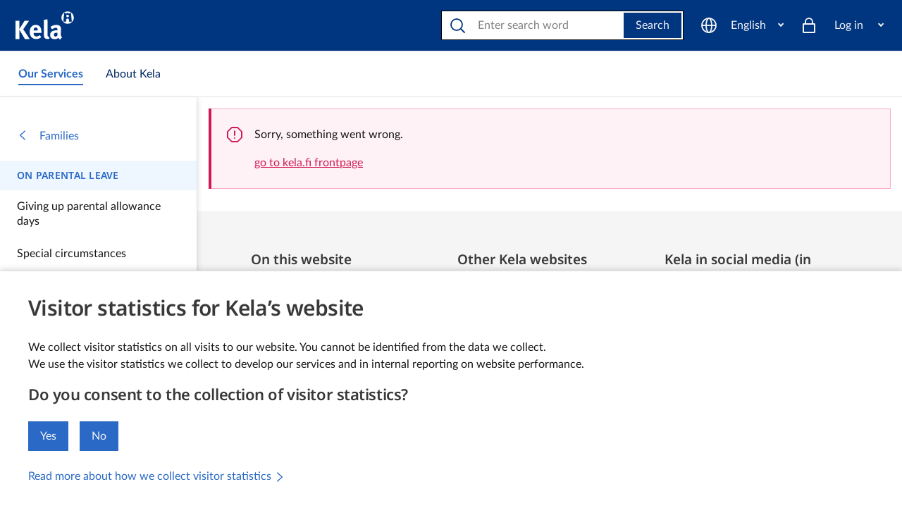

--- FILE ---
content_type: text/html; charset=utf-8
request_url: https://www.kela.fi/on-parental-leave
body_size: 77071
content:
<!DOCTYPE html><html lang="en" class="kds-theme-kela"><head><meta charSet="utf-8" data-next-head=""/><meta name="viewport" content="width=device-width, initial-scale=1" data-next-head=""/><title data-next-head="">Parental allowance and partial parental allowance | Our Services | Kela</title><link rel="canonical" href="https://www.kela.fi/on-parental-leave" data-next-head=""/><meta property="og:site_name" content="Kela" data-next-head=""/><meta property="og:url" content="https://www.kela.fi/on-parental-leave" data-next-head=""/><meta property="og:type" content="website" data-next-head=""/><meta property="og:title" content="Parental allowance and partial parental allowance" data-next-head=""/><meta property="og:image" content="https://www.kela.fi/documents/20124/0/Kela_default.png/ee81aaf6-155d-0535-2591-94255189329f?t=1670506354014" data-next-head=""/><meta property="og:description" content="Parental allowance for one child is paid for 320 working days. The days of parental allowance are divided equally between the parents." data-next-head=""/><meta property="twitter:site" content="Kela" data-next-head=""/><meta property="twitter:card" content="summary_large_image" data-next-head=""/><meta property="twitter:title" content="Parental allowance and partial parental allowance" data-next-head=""/><meta property="twitter:image" content="https://www.kela.fi/documents/20124/0/Kela_default.png/ee81aaf6-155d-0535-2591-94255189329f?t=1670506354014" data-next-head=""/><meta property="twitter:description" content="Parental allowance for one child is paid for 320 working days. The days of parental allowance are divided equally between the parents." data-next-head=""/><meta name="robots" content="" data-next-head=""/><meta name="description" content="Parental allowance for one child is paid for 320 working days. The days of parental allowance are divided equally between the parents." lang="en" data-next-head=""/><link rel="alternate" href="https://www.kela.fi/vanhempainvapaalla" hrefLang="fi" data-next-head=""/><link rel="alternate" href="https://www.kela.fi/att-vara-foraldraledig" hrefLang="sv" data-next-head=""/><link rel="alternate" href="https://www.kela.fi/on-parental-leave" hrefLang="en" data-next-head=""/><meta name="msapplication-confg" content="/browserconfg.xml"/><link rel="icon" href="/favicon/favicon.ico"/><link rel="apple-touch-icon" href="/favicon/apple-touch-icon.png"/><link data-next-font="" rel="preconnect" href="/" crossorigin="anonymous"/><link rel="preload" href="/_next/static/chunks/f31f4f1ca1f5db97.css" as="style"/><link rel="preload" href="/_next/static/chunks/6fbd37da86a5c1ec.css" as="style"/><link rel="preload" href="/_next/static/chunks/d35f22d24558324e.css" as="style"/><link rel="preload" href="/_next/static/chunks/7636ff605b4fc410.css" as="style"/><link rel="stylesheet" href="/_next/static/chunks/f31f4f1ca1f5db97.css" data-n-g=""/><link rel="stylesheet" href="/_next/static/chunks/6fbd37da86a5c1ec.css" data-n-g=""/><link rel="stylesheet" href="/_next/static/chunks/d35f22d24558324e.css" data-n-g=""/><link rel="stylesheet" href="/_next/static/chunks/7636ff605b4fc410.css"/><noscript data-n-css=""></noscript><script defer="" src="/_next/static/chunks/2c54011c013689c3.js"></script><script defer="" src="/_next/static/chunks/9cae3f88c3b8f37b.js"></script><script defer="" src="/_next/static/chunks/78b2ecc578a899a2.js"></script><script defer="" src="/_next/static/chunks/f3046fcea3e2bb24.js"></script><script defer="" src="/_next/static/chunks/27a119a3f7a907de.js"></script><script defer="" src="/_next/static/chunks/f85ddc024d748d3a.js"></script><script defer="" src="/_next/static/chunks/6bf65bd728855d8b.js"></script><script defer="" src="/_next/static/chunks/025ca24d86ed2124.js"></script><script defer="" src="/_next/static/chunks/5f9b0886d2b3566d.js"></script><script defer="" src="/_next/static/chunks/78a3142fd8faaa80.js"></script><script defer="" src="/_next/static/chunks/76c3eb254add81a4.js"></script><script defer="" src="/_next/static/chunks/0208aed950d617cb.js"></script><script defer="" src="/_next/static/chunks/1d0a0f670bbfd541.js"></script><script defer="" src="/_next/static/chunks/6eb8b241ec6d3359.js"></script><script defer="" src="/_next/static/chunks/87c23ca4bea520cb.js"></script><script defer="" src="/_next/static/chunks/348e2966654f0d0b.js"></script><script defer="" src="/_next/static/chunks/de8ab4a33e9fb291.js"></script><script defer="" src="/_next/static/chunks/9b9cd0a0e65cc360.js"></script><script defer="" src="/_next/static/chunks/6b90105945254881.js"></script><script src="/_next/static/chunks/8c2d17f3424f31df.js" defer=""></script><script src="/_next/static/chunks/820b7ca5176f55fa.js" defer=""></script><script src="/_next/static/chunks/d5b19e8d1074bff8.js" defer=""></script><script src="/_next/static/chunks/turbopack-a1088eec5006e2f3.js" defer=""></script><script src="/_next/static/chunks/14d7cc3d03705aa4.js" defer=""></script><script src="/_next/static/chunks/cb1ef7da9939eccf.js" defer=""></script><script src="/_next/static/chunks/29241d09370c95b6.js" defer=""></script><script src="/_next/static/chunks/98a3eb9858d0a410.js" defer=""></script><script src="/_next/static/chunks/442820129636676e.js" defer=""></script><script src="/_next/static/chunks/2d91beafca5bb0b8.js" defer=""></script><script src="/_next/static/chunks/bb7b5c9dc11db3d8.js" defer=""></script><script src="/_next/static/chunks/27a36dbed6c4a139.js" defer=""></script><script src="/_next/static/chunks/d0349d744d64d685.js" defer=""></script><script src="/_next/static/chunks/ce25b96e38f3f0d9.js" defer=""></script><script src="/_next/static/chunks/4c46486409d1a995.js" defer=""></script><script src="/_next/static/chunks/turbopack-c658b19afa19c7b5.js" defer=""></script><script src="/_next/static/wM5GnXacIJ7lAASEdpL00/_ssgManifest.js" defer=""></script><script src="/_next/static/wM5GnXacIJ7lAASEdpL00/_buildManifest.js" defer=""></script></head><body><div id="__next"><div class=""><section aria-label="Cookie settings" class="kds-cookie-banner kds-cookie-banner--bottom kds-hidden" id="kela-cookie-banner"><div class="kds-px-2 md:kds-px-6 kds-fluid-container kds-fluid-container--2xl kds-mx-auto kds-gx-0"><div class="kds-row kds-gx-0"><div class="kds-col"><h2 class="kds-heading kds-mt-0">Visitor statistics for Kela’s website</h2><div class="kds-mb-4"><div class="">We collect visitor statistics on all visits to our website. You cannot be identified from the data we collect. <br />
We use the visitor statistics we collect to develop our services and in internal reporting on website performance.</div></div><h3 class="kds-heading kds-heading--4 kds-mt-0">Do you consent to the collection of visitor statistics?</h3><div role="group" class="kds-mb-4 kds-btn-group kds-btn-group--fluid xs:kds-btn-group--horizontal"><button class="kds-btn kds-btn--solid kds-btn--primary" aria-label="I accept the collection of visitor statistics" type="button">Yes</button><button class="kds-btn kds-btn--solid kds-btn--primary" aria-label="I do not accept the collection of visitor statistics" type="button">No</button></div><div><a class="kds-link kds-link--standalone" href="/cookies"><span class="kds-link__text">Read more about how we collect visitor statistics</span><svg xmlns="http://www.w3.org/2000/svg" viewBox="0 0 24 24" width="1em" height="1em" aria-hidden="true" class="kds-link__type-icon kds-icon kds-icon--size-relative" role="img"><path fill="none" stroke="currentColor" stroke-linecap="round" stroke-linejoin="round" stroke-width="2" d="m7 21 10-9L7 3"></path><path fill="none" d="M-.14.11h24v24h-24z"></path></svg></a></div></div></div></div></section><div class="clip-content"><span id="focus-reset-target" class="kds-sr-only" tabindex="-1">Parental allowance and partial parental allowance | Our Services | Kela</span><a class="kds-skip-link kds-sr-focusable" href="#main-content"><span>Skip to content</span><svg xmlns="http://www.w3.org/2000/svg" viewBox="0 0 24 24" width="1em" height="1em" aria-hidden="true" class="kds-ml-2 kds-icon kds-icon--size-relative" role="img"><path fill="none" stroke="currentColor" stroke-linecap="round" stroke-linejoin="round" stroke-width="2" d="m7 21 10-9L7 3"></path><path fill="none" d="M-.14.11h24v24h-24z"></path></svg></a><div id="nav-root"><header class="kds-mainbar kds-mainbar--stack kds-mainbar--shadow kds-justify-between kds-flex-wrap kds-relative"><div class="kds-flex kds-items-center kds-pl-2" style="flex-grow:9999"><a href="/main-page" data-track-content="true" data-content-name="kela-logo" data-content-piece="kela-logo" aria-label="Kela go to front page"><svg xmlns="http://www.w3.org/2000/svg" viewBox="0 0 272.6 132" xml:space="preserve" height="48" width="83"><circle cx="242.9" cy="29.8" r="29.1" fill="#fff"></circle><path d="M226.8 7.8h5.8v2.6h7.2V7.8h6v2.7h7.2V7.8h5.7l3.8 41.3h-12.6s-.9-10-.9-9.6c.1.3-.9-5.6-6.5-5.2-5.9 0-6.2 5.8-6.2 5.8l-.8 9H223l3.8-41.3z" fill="#003580"></path><circle cx="242.7" cy="22.4" r="6.2" fill="#fff"></circle><path d="m43.8 130.1-26-44.6v44.6H.2V44.6h17.6v39l24.4-39h21.2L36 84.2l30.4 45.9H43.8zm40.4-28.3v.5c0 9.7 4.8 15.3 13.3 15.3 5.7 0 10.9-2.1 16-6.3l6.4 9.8c-7.3 5.9-14.9 8.7-23.7 8.7-18.1 0-29.8-12.8-29.8-32.6 0-11.3 2.3-18.8 7.9-25 5.2-5.8 11.4-8.5 19.8-8.5 7.3 0 14.1 2.5 18.2 6.6 5.8 5.9 8.4 14.4 8.4 27.6v3.8H84.2zM103.6 89c0-4.7-.5-7.1-2-9.5-1.6-2.5-3.9-3.7-7.3-3.7-6.3 0-9.8 4.9-9.8 13.7v.2h19.1V89zm44.9 40.6c-7 0-12.7-3.3-14.6-8.6-1.2-3.2-1.5-5.2-1.5-14.1v-47c0-8.2-.2-13.3-.9-18.9l16.9-3.8c.6 3.4.9 7.5.9 16.4v49.1c0 10.8.1 12.3 1.1 14 .6 1.1 2 1.7 3.3 1.7.6 0 1 0 1.8-.2l2.8 9.8c-2.8.9-6.3 1.6-9.8 1.6zm59.6 2.3c-3.8-1.6-6.9-5-8.5-8.2-1.2 1.2-2.6 2.5-3.8 3.3-3.1 2.2-7.5 3.4-12.7 3.4-14 0-21.6-7.1-21.6-19.7 0-14.8 10.2-21.6 30.3-21.6 1.2 0 2.3 0 3.7.1v-2.6c0-7-1.4-9.3-7.4-9.3-5.3 0-11.4 2.6-18.2 7.1l-7-11.8c3.3-2.1 5.8-3.3 10.2-5.2 6.1-2.6 11.4-3.7 17.2-3.7 10.6 0 17.8 3.9 20.3 10.9.9 2.6 1.2 4.6 1.1 11.3l-.4 21.2c-.1 6.9.4 9.8 5.9 14l-9.1 10.8zm-13.6-31.4c-11.4 0-15.4 2.1-15.4 9.6 0 4.9 3.1 8.2 7.3 8.2 3.1 0 6.2-1.6 8.6-4.3l.2-13.5h-.7z" fill="#fff"></path></svg></a></div><ul class="kds-mainbar__action-group kela-mainbar-action-group kds-ml-auto"><li class="kds-mainbar__action-group-item"><nav class="kds-dropdown" data-track-content="true" data-content-name="kielivalikko" data-content-piece="kielivalikko" aria-label="Select language"><button class="kds-mainbar__action kds-mainbar__action--with-icon kds-btn--toggle" data-testid="sitelanguage-menu-toggle" type="button" aria-haspopup="true" aria-expanded="false" labelutil="" lang="en" aria-label="English" data-track-content="true" data-content-name="kielivalikko" data-content-piece="kielivalikko"><svg xmlns="http://www.w3.org/2000/svg" viewBox="0 0 24 24" width="1em" height="1em" aria-hidden="true" class="kds-mainbar__action-icon kds-icon kds-icon--size-s" role="img"><path fill="none" d="M0 0h24v24H0z"></path><circle cx="12" cy="12" r="10" fill="none" stroke="currentColor" stroke-miterlimit="10" stroke-width="2"></circle><path fill="none" stroke="currentColor" stroke-miterlimit="10" stroke-width="2" d="M2 12h20"></path><ellipse cx="12" cy="12" fill="none" stroke="currentColor" stroke-linejoin="round" stroke-width="2" rx="4" ry="10"></ellipse></svg><span class="kds-mainbar__action-label"><span class="menu-login-label">English</span></span></button></nav></li><li class="kds-mainbar__action-group-item"><ul class="kds-mainbar__action-group kds-ml-auto"><li class="kds-mainbar__action-group-item kds-hidden lg:kds-flex"><div class="kds-mainbar-search-v2" role="search"><div class="cludo_header_search_en"><form class="kds-mainbar-search-v2__search cludo-input-form" role="search" id="cludo-header-search-input" data-track-content="true" data-content-name="haku" data-content-piece="On parental leave"><div class="kds-input kds-mainbar-search-v2__input cludo-input-form__input"><div class="kds-input__addon kds-input__addon--before kds-input__addon--sm"><svg xmlns="http://www.w3.org/2000/svg" viewBox="0 0 24 24" width="1em" height="1em" aria-hidden="true" class="kds-mainbar-search-v2__icon kds-icon kds-icon--size-s" role="img"><path fill="none" d="M0 0h24v24H0z"></path><path fill="none" stroke="currentColor" stroke-linecap="round" stroke-linejoin="round" stroke-width="2" d="m22 22-5-5"></path><circle cx="11" cy="11" r="8" fill="none" stroke="currentColor" stroke-linecap="round" stroke-linejoin="round" stroke-width="2"></circle><path fill="none" d="M0 0h24v24H0z"></path></svg></div><input class="kds-input__input kds-input__input--sm" type="search" aria-label="Search the site" placeholder="Enter search word" name="searchrequest"/><div class="kds-input__addon kds-input__addon--after kds-input__addon--sm"><button class="kds-mainbar-search-v2__btn cludo-input-form__search-button kds-btn kds-btn--solid kds-btn--primary" type="button">Search</button></div></div></form></div></div></li><li class="kds-mainbar__action-group-item kds-flex lg:kds-hidden"><button class="kds-mainbar__action kds-mainbar__action--with-icon" type="button" id="mainbar-toggle-search" aria-label="Search"><svg xmlns="http://www.w3.org/2000/svg" viewBox="0 0 24 24" width="1em" height="1em" aria-hidden="true" class="kds-mainbar__action-icon kds-icon kds-icon--size-s" role="img"><path fill="none" d="M0 0h24v24H0z"></path><path fill="none" stroke="currentColor" stroke-linecap="round" stroke-linejoin="round" stroke-width="2" d="m22 22-5-5"></path><circle cx="11" cy="11" r="8" fill="none" stroke="currentColor" stroke-linecap="round" stroke-linejoin="round" stroke-width="2"></circle><path fill="none" d="M0 0h24v24H0z"></path></svg><span class="kds-mainbar__action-label"><span class="menu-btn-label">Search</span></span></button></li></ul></li><li class="kds-mainbar__action-group-item"><div class="kds-dropdown" data-track-content="true" data-content-name="kirjaudu valikko" data-content-piece="kirjaudu valikko"><button class="kds-mainbar__action kds-mainbar__action--with-icon kds-btn--toggle" data-testid="eServices-dropdown-toggle" type="button" aria-haspopup="true" aria-expanded="false" aria-label="Log in"><svg xmlns="http://www.w3.org/2000/svg" viewBox="0 0 24 24" width="1em" height="1em" aria-hidden="true" class="kds-mainbar__action-icon kds-icon kds-icon--size-s" role="img"><path fill="none" d="M0 0h24v24H0z"></path><path fill="none" stroke="currentColor" stroke-linejoin="round" stroke-width="2" d="M4 10h16v12H4z"></path><path fill="none" stroke="currentColor" stroke-miterlimit="10" stroke-width="2" d="M17 10V7A5 5 0 0 0 7 7v3"></path></svg><span class="kds-mainbar__action-label"><span class=" menu-login-label">Log in</span></span></button></div></li><li class="kds-mainbar__action-group-item"><button class="kds-mainbar__action kds-hidden kds-mainbar__action--with-icon" data-testid="mainbar-open-sidebar" type="button" data-track-content="true" data-content-name="mobiilivalikko" data-content-piece="On parental leave" data-content-target="/on-parental-leave" aria-label="Menu" id="mainbar-toogle-sidebar"><svg xmlns="http://www.w3.org/2000/svg" viewBox="0 0 24 24" width="1em" height="1em" aria-hidden="true" class="kds-mainbar__action-icon kds-icon kds-icon--size-s" role="img"><path fill="none" stroke="currentColor" stroke-linecap="round" stroke-linejoin="round" stroke-width="2" d="M3 6h18m0 12H3m-.03-5.96h18"></path><path fill="none" d="M0 0h24v24H0z"></path></svg><span class="kds-mainbar__action-label"><span class="menu-btn-label ">Menu</span></span></button></li></ul></header></div><div class="kds-w-full kds-block lg:kds-hidden" id="mobile-search"><div class="kds-hidden kds-container kds-mx-auto"><div class="cludo_header_search_mobile cludo_header_search_en"><form class="kds-mainbar-search-v2__search cludo-input-form kds-p-0" role="search" id="cludo-header-mobile-search-input" data-track-content="true" data-content-name="haku" data-content-piece="On parental leave"><div class="kds-input kds-mainbar-search-v2__input cludo-input-form__input"><input class="kds-input__input kds-input__input--sm" type="search" aria-label="Search the site" placeholder="Enter search word" name="searchrequest"/><div class="kds-input__addon kds-input__addon--after kds-input__addon--sm"><button class="kds-mainbar-search-v2___btn cludo_header_mobile_search_icon kds-btn kds-btn--solid kds-btn--primary" type="button"><svg xmlns="http://www.w3.org/2000/svg" viewBox="0 0 24 24" width="1em" height="1em" aria-hidden="true" class="kds-icon kds-icon--size-s" role="img"><path fill="none" d="M0 0h24v24H0z"></path><path fill="none" stroke="currentColor" stroke-linecap="round" stroke-linejoin="round" stroke-width="2" d="m22 22-5-5"></path><circle cx="11" cy="11" r="8" fill="none" stroke="currentColor" stroke-linecap="round" stroke-linejoin="round" stroke-width="2"></circle><path fill="none" d="M0 0h24v24H0z"></path></svg></button></div></div></form></div><button class="mobile-search-btn kds-ml-2 kds-btn kds-btn--ghost-outline kds-btn--primary" aria-label="Close" type="button"><svg xmlns="http://www.w3.org/2000/svg" viewBox="0 0 24 24" width="1em" height="1em" aria-hidden="true" class="kds-icon kds-icon--size-s" role="img"><path fill="none" stroke="currentColor" stroke-linecap="round" stroke-miterlimit="10" stroke-width="2" d="M4 20 20 4m0 16L4 4"></path><path fill="none" d="M0 0h24v24H0z"></path></svg></button></div></div><div id="tabs-root"><div class="kela-container kds-container kds-mx-auto"><div data-track-content="true" data-content-name="kohderyhmävalikko" class="kelafi-tabs kds-tabs"><div class="kds-tabs__container"><nav id="kela-main-tabs" class="kds-tabs__list"><a href="/main-page" class="kds-tabs__btn kds-tabs__btn--active" role="link" tabindex="0" aria-current="true" data-track-content="true" data-content-name="kohderyhmävalikko" data-content-piece="Our Services" data-content-target="/main-page"><span class="kds-tabs__btn-label"><span class="kelafi-tab-label">Our Services</span><span class="kelafi-tab-label-small">Our Services</span></span></a><a href="/about-kela" class="kds-tabs__btn" role="link" tabindex="0" aria-current="false" data-track-content="true" data-content-name="kohderyhmävalikko" data-content-piece="About Kela" data-content-target="/about-kela"><span class="kds-tabs__btn-label"><span class="kelafi-tab-label">About Kela</span><span class="kelafi-tab-label-small">About Kela</span></span></a></nav></div></div></div></div><div class="kela-container is-ssr not-root not-open kds-container kds-mx-auto" id="main-wrapper"><div class="kds-row"><div id="sidebar-root"><nav class="kds-sidebar ssr-sidebar kds-sidebar--hidden kds-sidebar--animated" aria-label="Main navigation"><div><div class="kds-sidebar__title-section"><div><span id="logo-placeholder" aria-hidden="true"></span></div></div><nav class="kds-nav"><nav class="kds-nav"><a href="/families" class="kds-nav__link hyphens-auto" id="sidebar-back"><span class="kds-mr-4"><svg xmlns="http://www.w3.org/2000/svg" viewBox="0 0 24 24" width="1em" height="1em" aria-hidden="true" class="kds-icon kds-icon--size-relative" role="img"><path fill="none" stroke="currentColor" stroke-linecap="round" stroke-linejoin="round" stroke-width="2" d="M17 21 7 12l10-9"></path><path fill="none" d="M0 0h24v24H0z"></path></svg></span><span>Families</span></a></nav><ul class="kds-nav__list"><li class="kds-nav__item"><h2 class="kds-nav__heading kds-heading kds-heading--category"><a href="/on-parental-leave" aria-current="page" class="kds-nav__link hyphens-auto kds-nav__link--active" id="sidebar-focus-target" aria-label="On parental leave Contain subpages">On parental leave</a></h2></li><li class="kds-nav__item"><a href="/giving-up-parental-allowance-days" class="kds-nav__link hyphens-auto" aria-label="On parental leave: Giving up parental allowance days">Giving up parental allowance days</a></li><li class="kds-nav__item"><a href="/on-parental-leave-special-circumstances" class="kds-nav__link hyphens-auto" aria-label="On parental leave: Special circumstances">Special circumstances</a></li></ul><hr/><h2 class="kds-nav__heading kds-heading kds-heading--category">Shortcuts</h2><ul class="kds-nav__list"><li class="kds-nav__item"><a href="/application-process-for-benefits" class="kds-nav__link hyphens-auto"><span class="kds-mr-4"><svg xmlns="http://www.w3.org/2000/svg" viewBox="0 0 32 32" width="1em" height="1em" aria-hidden="true" class="kds-icon kds-icon--size-m" style="color:#2a69c5" role="img"><circle cx="16" cy="16" r="15" fill="none" stroke="currentColor" stroke-linecap="round" stroke-linejoin="round" stroke-width="1.1"></circle><path fill="none" d="M0 0h32v32H0z"></path><circle cx="16" cy="8" r="2" fill="none" stroke="currentColor" stroke-linecap="round" stroke-linejoin="round" stroke-width="1.1"></circle><path fill="none" stroke="currentColor" stroke-linecap="round" stroke-linejoin="round" stroke-width="1.1" d="M18 26.5h-4v-13l4-1z"></path></svg></span>Applications and decisions</a></li><li class="kds-nav__item"><a href="/calculators" class="kds-nav__link hyphens-auto"><span class="kds-mr-4"><svg xmlns="http://www.w3.org/2000/svg" viewBox="0 0 32 32" width="1em" height="1em" aria-hidden="true" class="kds-icon kds-icon--size-m" style="color:#2a69c5" role="img"><path fill="none" d="M0 0h32v32H0z"></path><circle cx="16" cy="16" r="15" fill="none" stroke="currentColor" stroke-linecap="round" stroke-linejoin="round" stroke-width="1.1"></circle><path fill="none" stroke="currentColor" stroke-linecap="round" stroke-linejoin="round" stroke-width="1.1" d="M9.81 6.38v6.87M6.38 9.81h6.87m-6.19 11h5.5m-5.5 2.75h5.5m6.19-13.75h6.87m-7.13 11.35h4.3m-4.3 2.06h3.77m2.52-3.18a2.845 2.845 0 0 0-2.42-1.29h0c-1.66 0-3.01 1.29-3.01 3.44s1.35 3.44 3.01 3.44h0c.99 0 1.87-.46 2.42-1.29"></path></svg></span>Calculators</a></li><li class="kds-nav__item"><a href="/customer-service" class="kds-nav__link hyphens-auto"><span class="kds-mr-4"><svg xmlns="http://www.w3.org/2000/svg" viewBox="0 0 32 32" width="1em" height="1em" aria-hidden="true" class="kds-icon kds-icon--size-m" style="color:#2a69c5" role="img"><circle cx="16" cy="16" r="15" fill="none" stroke="currentColor" stroke-linecap="round" stroke-linejoin="round" stroke-width="1.1"></circle><path fill="none" stroke="currentColor" stroke-linecap="round" stroke-linejoin="round" stroke-width="1.1" d="M13.86 8.73c.53-.66 1.28-1.25 2.3-1.56 2.44-.73 4.78.08 5.51 1.46.38.06.79.2 1.13.41.19.11.35.25.48.39.08.1.16.2.23.3.45.68.52 1.43.35 2.27l-.49 3.86c-.04.28-.27.49-.56.49h-.38c-.2 1.13-.66 2.13-1.27 2.88-.76.93-1.76 1.5-2.87 1.5-.65 0-1.26-.19-1.8-.54m4.33-.39.18 1.7c.07.69.56 1.26 1.22 1.46l4.26 1.24c.54.16 1 .5 1.31.97"></path><path fill="none" stroke="currentColor" stroke-linecap="round" stroke-linejoin="round" stroke-width="1.1" d="M7.61 11.65c-.45.68-.52 1.43-.35 2.27l.49 3.86c.04.28.27.49.56.49h.38c.2 1.13.66 2.13 1.27 2.88.76.93 1.76 1.5 2.87 1.5 2.01 0 3.69-1.87 4.14-4.38h.47c.3 0 .55-.23.56-.53.07-1.38.22-4.47.22-4.47.09-1.1-.83-3.44-3.27-4.17s-4.78.08-5.51 1.46c-.38.06-.79.2-1.13.41-.19.11-.35.25-.48.39-.08.1-.16.2-.23.3Z"></path><path fill="none" stroke="currentColor" stroke-linecap="round" stroke-linejoin="round" stroke-width="1.1" d="m23.1 29.03-.53-1.46c-.26-.7-.83-1.25-1.55-1.46l-4.26-1.24c-.66-.19-1.15-.77-1.22-1.46l-.18-1.7m-5.06.01-.18 1.7c-.07.69-.56 1.26-1.22 1.46l-4.03 1.18"></path><path fill="none" d="M0 0h32v32H0z"></path></svg></span>Customer service</a></li><li class="kds-nav__item"><a href="/forms" class="kds-nav__link hyphens-auto"><span class="kds-mr-4"><svg xmlns="http://www.w3.org/2000/svg" viewBox="0 0 32 32" width="1em" height="1em" aria-hidden="true" class="kds-icon kds-icon--size-m" style="color:#2a69c5" role="img"><path fill="none" d="M0 0h32v32H0z"></path><circle cx="16" cy="16" r="15" fill="none" stroke="currentColor" stroke-linecap="round" stroke-linejoin="round" stroke-width="1.1"></circle><path fill="none" stroke="currentColor" stroke-linecap="round" stroke-linejoin="round" stroke-width="1.1" d="M17.61 7v5.14h5.14"></path><path fill="none" stroke="currentColor" stroke-linecap="round" stroke-linejoin="round" stroke-width="1.1" d="m17.61 7 5.14 5.14V25H9.25V7z"></path></svg></span>Forms</a></li></ul></nav></div></nav></div><div id="content-root"><div class="kela-content-container kds-container kds-mx-auto"><div class="kds-row"><div class="kds-col"><div class="full-width-element"><div class="kds-row"><nav class="kds-breadcrumb kds-mt-10 kds-mb-2" data-track-content="true" data-content-name="murupolku" aria-label="You are here"><ol><li class="kds-breadcrumb__item"><a href="/main-page" data-track-content="true" data-content-name="murupolku" data-content-piece="Our Services" data-content-target="/main-page"><svg xmlns="http://www.w3.org/2000/svg" viewBox="0 0 24 24" width="1em" height="1em" aria-hidden="true" class="kds-mr-1 kds-mb-1 kds-icon kds-icon--size-relative" role="img"><path fill="none" stroke="currentColor" stroke-linecap="round" stroke-linejoin="round" stroke-width="2" d="M21 21H3V9l9-7 9 7z"></path><path fill="none" stroke="currentColor" stroke-linecap="round" stroke-linejoin="round" stroke-width="2" d="M9 21v-8h6v8"></path><path fill="none" d="M0 0h24v24H0z"></path></svg> <!-- -->Our Services</a><span class="kds-breadcrumb__divider">/</span></li><li class="kds-breadcrumb__item"><a href="/families" data-track-content="true" data-content-name="murupolku" data-content-piece="Families" data-content-target="/families"> <!-- -->Families</a><span class="kds-breadcrumb__divider">/</span></li><li class="kds-breadcrumb__item kds-breadcrumb__item--active" aria-current="page"> <!-- -->On parental leave</li></ol></nav></div></div><div class="kds-row"><main class="kds-col md:kds-col--size md:kds-col--12 lg:kds-col--size lg:kds-col--12" id="main-content"><article><h1 class="kds-heading kds-heading--display-4">On parental leave</h1><div class="kds-my-6 kds-py-6 full-width-left full-width-mobile" style="background-color:#f0f5ff"><h2 class="kds-mt-0 kds-heading kds-heading--4">On this page</h2><ul class="kds-mb-0 kds-list kds-list--unordered kds-list--unstyled"><li class="kds-mb-2 kds-list__item"><a href="#can-i-get-parental-allowance" class="kds-link kds-link--standalone"><span class="kds-link__text">Can I get parental allowance?</span><svg xmlns="http://www.w3.org/2000/svg" viewBox="0 0 24 24" width="1em" height="1em" aria-hidden="true" class="kds-link__type-icon kds-icon kds-icon--size-relative" role="img"><path fill="none" stroke="currentColor" stroke-linecap="round" stroke-linejoin="round" stroke-width="2" d="m7 21 10-9L7 3"></path><path fill="none" d="M-.14.11h24v24h-24z"></path></svg></a></li><li class="kds-mb-2 kds-list__item"><a href="#for-what-period-can-i-get-parental-allowance" class="kds-link kds-link--standalone"><span class="kds-link__text">For what period can I get parental allowance?</span><svg xmlns="http://www.w3.org/2000/svg" viewBox="0 0 24 24" width="1em" height="1em" aria-hidden="true" class="kds-link__type-icon kds-icon kds-icon--size-relative" role="img"><path fill="none" stroke="currentColor" stroke-linecap="round" stroke-linejoin="round" stroke-width="2" d="m7 21 10-9L7 3"></path><path fill="none" d="M-.14.11h24v24h-24z"></path></svg></a></li><li class="kds-mb-2 kds-list__item"><a href="#how-much-is-the-parental-allowance" class="kds-link kds-link--standalone"><span class="kds-link__text">How much is the parental allowance?</span><svg xmlns="http://www.w3.org/2000/svg" viewBox="0 0 24 24" width="1em" height="1em" aria-hidden="true" class="kds-link__type-icon kds-icon kds-icon--size-relative" role="img"><path fill="none" stroke="currentColor" stroke-linecap="round" stroke-linejoin="round" stroke-width="2" d="m7 21 10-9L7 3"></path><path fill="none" d="M-.14.11h24v24h-24z"></path></svg></a></li><li class="kds-mb-2 kds-list__item"><a href="#how-to-apply-for-parental-allowance" class="kds-link kds-link--standalone"><span class="kds-link__text">How to apply</span><svg xmlns="http://www.w3.org/2000/svg" viewBox="0 0 24 24" width="1em" height="1em" aria-hidden="true" class="kds-link__type-icon kds-icon kds-icon--size-relative" role="img"><path fill="none" stroke="currentColor" stroke-linecap="round" stroke-linejoin="round" stroke-width="2" d="m7 21 10-9L7 3"></path><path fill="none" d="M-.14.11h24v24h-24z"></path></svg></a></li><li class="kds-mb-2 kds-list__item"><a href="#when-is-parental-allowance-paid-out" class="kds-link kds-link--standalone"><span class="kds-link__text">When is parental allowance paid out?</span><svg xmlns="http://www.w3.org/2000/svg" viewBox="0 0 24 24" width="1em" height="1em" aria-hidden="true" class="kds-link__type-icon kds-icon kds-icon--size-relative" role="img"><path fill="none" stroke="currentColor" stroke-linecap="round" stroke-linejoin="round" stroke-width="2" d="m7 21 10-9L7 3"></path><path fill="none" d="M-.14.11h24v24h-24z"></path></svg></a></li></ul></div><p>You can start your parental leave after the child has been born. Kela pays a parental allowance during the parental leave.</p><div class="kds-my-6">
<div class="kds-accordion kela-accordion narrow" data-testid="accordion-Parental allowance is one of the daily allowances for parents" id="parental-allowance-is-one-of-the-daily-allowances-for-parents"><div class="kds-accordion__toggle-heading"><button aria-controls="parental-allowance-is-one-of-the-daily-allowances-for-parents-body" aria-expanded="false" class="kds-accordion__toggle kela-accordion-toggle" id="parental-allowance-is-one-of-the-daily-allowances-for-parents-toggle" type="button"><span class="kds-accordion__toggle-title"><h2 class="kds-heading kds-heading--5" data-testid="accordion-toggle">Parental allowance is one of the daily allowances for parents</h2></span><span class="kds-accordion__toggle-icon"><svg xmlns="http://www.w3.org/2000/svg" viewBox="0 0 24 24" width="1em" height="1em" aria-hidden="true" class="kds-icon kds-icon--size-s" role="img"><path fill="none" stroke="currentColor" stroke-linecap="round" stroke-linejoin="round" stroke-width="2" d="m3 7 9 10 9-10"></path><path fill="none" d="M0 0h24v24H0z"></path></svg></span></button></div><section id="parental-allowance-is-one-of-the-daily-allowances-for-parents-body" aria-labelledby="parental-allowance-is-one-of-the-daily-allowances-for-parents-toggle" class="kds-accordion__body kds-collapse kela-accordion-body clip-content">
<!-- -->

<div data-element="faq-content">
<p>Daily allowances for parents is a collective term for the following benefits:</p>

<ul class="kds-list kds-list--unordered">
	<li class="kds-list__item">pregnancy allowance, special pregnancy allowance and partial special pregnancy allowance</li>
	<li class="kds-list__item">parental allowance and partial parental allowance</li>
</ul>
</div>
</section></div>
</div><p><a href="/report-changes-birth" class="kds-link kds-flex kds-items-center kela-content-link kds-link--no-underline kds-link--icon"><svg xmlns="http://www.w3.org/2000/svg" viewBox="0 0 24 24" width="1em" height="1em" aria-hidden="true" class="kds-link__icon kds-icon kds-icon--size-m" role="img"><path fill="none" d="M0 24V0h24v24z"></path><circle cx="12" cy="12" r="10" fill="none" stroke="currentColor" stroke-miterlimit="10" stroke-width="1.4"></circle><path fill="none" stroke="currentColor" stroke-linecap="round" stroke-linejoin="round" stroke-width="1.4" d="m13 8 4 4-4 4m-7-4h11"></path></svg><span class="kds-link__text">Read how the birth of a child may affect Kela benefits.</span></a></p><h2 class="kds-heading kds-heading--2"><span id="can-i-get-parental-allowance" data-anchor="1"></span>Can I get parental allowance?</h2><p>Parental allowance is paid to a parent who is the guardian of the child or to a person to whom parental allowance days have been turned over.</p><p>You can get parental allowance if </p><ul class="kds-list kds-list--unordered">
	<li class="kds-list__item">you are caring for a child under 2 years of age or<br/>
	you are caring for an adopted child who has been placed in your care less than 2 years ago and</li>
	<li class="kds-list__item">you have to stay off work or<br/>
	you are unemployed, a student or a pensioner.</li>
</ul><p>Family structure does not affect your right to parental allowance.</p><p>Parental allowance can be granted for children born to the family and for adopted children.</p><div class="kds-my-6">
<div class="kds-accordion kela-accordion narrow" data-testid="accordion-Acknowledgement of parenthood" id="acknowledgement-of-parenthood"><div class="kds-accordion__toggle-heading"><button aria-controls="acknowledgement-of-parenthood-body" aria-expanded="false" class="kds-accordion__toggle kela-accordion-toggle" id="acknowledgement-of-parenthood-toggle" type="button"><span class="kds-accordion__toggle-title"><span class="kds-accordion__title" data-testid="accordion-toggle">Acknowledgement of parenthood</span></span><span class="kds-accordion__toggle-icon"><svg xmlns="http://www.w3.org/2000/svg" viewBox="0 0 24 24" width="1em" height="1em" aria-hidden="true" class="kds-icon kds-icon--size-s" role="img"><path fill="none" stroke="currentColor" stroke-linecap="round" stroke-linejoin="round" stroke-width="2" d="m3 7 9 10 9-10"></path><path fill="none" d="M0 0h24v24H0z"></path></svg></span></button></div><section id="acknowledgement-of-parenthood-body" aria-labelledby="acknowledgement-of-parenthood-toggle" class="kds-accordion__body kds-collapse kela-accordion-body clip-content">
<!-- -->

<div data-element="faq-content">
<p>If you have acknowledged parenthood of the child at the maternity and child health clinic before the child was born or at the child welfare officer’s office after the child was born, you can be granted parental allowance for a maximum of 4 months from the birth of the child even if parenthood has not yet been confirmed by the Digital and Population Data Services Agency.</p>
</div>
</section></div>

<div class="kds-accordion kela-accordion narrow" data-testid="accordion-Moving to Finland" id="moving-to-finland"><div class="kds-accordion__toggle-heading"><button aria-controls="moving-to-finland-body" aria-expanded="false" class="kds-accordion__toggle kela-accordion-toggle" id="moving-to-finland-toggle" type="button"><span class="kds-accordion__toggle-title"><span class="kds-accordion__title" data-testid="accordion-toggle">Moving to Finland</span></span><span class="kds-accordion__toggle-icon"><svg xmlns="http://www.w3.org/2000/svg" viewBox="0 0 24 24" width="1em" height="1em" aria-hidden="true" class="kds-icon kds-icon--size-s" role="img"><path fill="none" stroke="currentColor" stroke-linecap="round" stroke-linejoin="round" stroke-width="2" d="m3 7 9 10 9-10"></path><path fill="none" d="M0 0h24v24H0z"></path></svg></span></button></div><section id="moving-to-finland-body" aria-labelledby="moving-to-finland-toggle" class="kds-accordion__body kds-collapse kela-accordion-body clip-content">
<!-- -->

<div data-element="faq-content">
<p>You can get parental allowance if you live in Finland permanently or work in Finland. If you are not a citizen of an EU or EEA country or Switzerland, you also need a residence permit.</p>

<p>If you move to Finland from another EU or EEA country, Switzerland or the United Kingdom and your country of departure pays you parental allowance, your country of departure will usually continue to pay your parental allowance until the end of the payment period. You cannot get parental allowance from Finland for the same period of time.</p>

<p>After the payment of your parental allowance from the other country has ended, you can receive parental allowance from Finland if there are more parental allowance days in Finland than in your country of departure.</p>

<section class="kds-content-highlight kds-my-6 narrow kds-px-8 kds-content-highlight--icon-top kds-content-highlight--solid kds-content-highlight--warning" aria-labelledby="_R_gt0pn5jl6_"><svg xmlns="http://www.w3.org/2000/svg" viewBox="0 0 32 32" width="1em" height="1em" aria-label="Highlight" class="kds-content-highlight__icon kds-icon kds-icon--size-l" role="img"><path fill="none" stroke="currentColor" stroke-linecap="round" stroke-linejoin="round" stroke-width="1.1" d="M16 11.55v11.06"></path><path fill="none" stroke="currentColor" stroke-linejoin="round" stroke-width="1.1" d="M11.79 25.5h8.42M11.79 23h8.42"></path><path fill="none" stroke="currentColor" stroke-linecap="round" stroke-linejoin="round" stroke-width="1.1" d="M13.14 28c-.75 0-1.35-.57-1.35-1.28V23.2c0-2.62-2.53-3.9-4.24-6.46A9.313 9.313 0 0 1 6 11.6C6 6.3 10.48 2 16 2s10 4.3 10 9.6c0 1.89-.57 3.65-1.55 5.14-1.72 2.56-4.24 3.85-4.24 6.46v3.52c0 .71-.61 1.28-1.35 1.28z"></path><path fill="none" stroke="currentColor" stroke-linecap="round" stroke-linejoin="round" stroke-width="1.1" d="M12.83 27.98c.33 1.44 1.62 2.52 3.17 2.52s2.84-1.08 3.17-2.52"></path><path fill="none" d="M0 0h32v32H0z"></path></svg><div class="kds-content-highlight__content"><h4 class="kds-content-highlight__title kds-heading kds-heading--5" id="_R_gt0pn5jl6_">An example of moving to Finland on parental leave</h4>
<!-- -->

<p>Anna and Erik have moved to Finland from Sweden, and they have a 4-month-old child. Anna has received parental allowance from Sweden for a total of 100 days and Erik for 30 days. There are more parental allowance days in Finland, so Anna and Erik can get parental allowance from Finland as well.</p>

<p>In Finland, both parents would have the right to receive parental allowance for 160 days. The parental allowance they already got from Sweden is deducted from their parental allowance days in Finland. Anna can receive parental allowance from Finland for 160 – 100 = 60 days. Erik can receive parental allowance for 160 – 30 = 130 days.</p>

<p>They can get parental allowance from Finland after the benefit payments from Sweden have ended.</p>
</div></section>

<h4 class="kds-heading kds-heading--4">How much will your parental allowance be?</h4>

<p>The age of your child affects the number of days for which you can receive parental allowance. If you move to Finland with a child under the age of 1, you and the child’s other parent can receive parental allowance for up to 320 days in total. Parental allowance days are divided equally between the parents, which means that each parent can receive parental allowance for 160 days. <a href="/giving-up-parental-allowance-days" class="kds-link"><span class="kds-link__text">A parent can turn over a maximum of 63 parental allowance days to another person.</span></a><br/>
<br/>
If you move to Finland with a child after the child has reached the age of 1, you and the child’s other parent can receive parental allowance for a maximum of 160 working days in total. Parental allowance days are divided equally between the parents, which means that each parent can receive parental allowance for 80 working days. A parent can turn over a maximum of 32 parental allowance days to another person. In addition, the parents of families with multiple births get half of the extension days for multiple-birth families.</p>

<p>Your income affects how much your parental allowance is per day. The amount of your daily allowance is usually calculated on the basis of <a href="/what-is-annual-income" class="kds-link"><span class="kds-link__text">the annual income you have earned in Finland</span></a>.</p>

<h4 class="kds-heading kds-heading--4">Parental allowance days used by yourself</h4>

<p>If the other parent of your child is not entitled to parental allowance from Finland or the child does not have another parent, you can use all 320 days of parental allowance yourself. You can also use any additional days that you are entitled to if your baby is born prematurely or if you have twins or more. You can turn over a maximum of 126 days of the 320-day entitlement to another person.  </p>

<p>If the other parent has already received parental allowance from Finland and they for instance move outside Finland, you can use any parental allowance days that are left over from their entitlement. In total, you will then have 160 parental allowance days of your own, and in addition to your own days, you can use up to as many days as are left over from the other parent.</p>

<p>If the other parent is paid a foreign benefit corresponding to the Finnish parental allowance, you can get pregnancy allowance or parental allowance from Finland for the same period of time. However, you should contact the authority, institution or other organisation paying the foreign benefit to check whether the Finnish benefit affects the benefit they are paying.</p>

<h4 class="kds-heading kds-heading--4">Child living abroad</h4>

<p>You can get parental allowance for a child living abroad if you live in Finland permanently or work in Finland. The child may have been born abroad or moved abroad later after being born.</p>

<p>Kela gets information on parentage and guardianship from the population data system. If your child is not registered in the Finnish population data system (i.e. if your child does not have a Finnish personal identity code), send Kela a copy of a document showing that you are the child’s parent and legal guardian.</p>
</div>
</section></div>

<div class="kds-accordion kela-accordion narrow" data-testid="accordion-Moving abroad" id="moving-abroad"><div class="kds-accordion__toggle-heading"><button aria-controls="moving-abroad-body" aria-expanded="false" class="kds-accordion__toggle kela-accordion-toggle" id="moving-abroad-toggle" type="button"><span class="kds-accordion__toggle-title"><span class="kds-accordion__title" data-testid="accordion-toggle">Moving abroad</span></span><span class="kds-accordion__toggle-icon"><svg xmlns="http://www.w3.org/2000/svg" viewBox="0 0 24 24" width="1em" height="1em" aria-hidden="true" class="kds-icon kds-icon--size-s" role="img"><path fill="none" stroke="currentColor" stroke-linecap="round" stroke-linejoin="round" stroke-width="2" d="m3 7 9 10 9-10"></path><path fill="none" d="M0 0h24v24H0z"></path></svg></span></button></div><section id="moving-abroad-body" aria-labelledby="moving-abroad-toggle" class="kds-accordion__body kds-collapse kela-accordion-body clip-content">
<!-- -->

<div data-element="faq-content">
<p>If you move abroad, let us know that you are leaving Finland. The length of your stay outside Finland and the country you go to affect whether you can receive benefits. We consider each customer’s situation on a case-by-case basis.</p>

<p>If the child’s other parent moves abroad, you may be able to use their parental allowance days as well. <a href="/on-parental-leave#moving-to-finland" class="kds-link"><span class="kds-link__text">Read more under Parental allowance days used by yourself</span></a>.</p>

<h4 class="kds-heading kds-heading--4">Moving to an EU or EEA country or Switzerland</h4>

<p>You can get parental allowance from Kela if you are living abroad temporarily. Based on your information, Kela will assess whether you are living abroad temporarily or permanently. You can get parental allowance even if your parental leave starts during your stay abroad. However, you cannot get an allowance from Kela, if you work abroad.</p>

<p>If you live abroad permanently, Kela will usually not pay you parental allowance. . Kela can still continue to pay your current parental allowance until the end of the payment period, if you move abroad permanently during your parental leave. Kela can do so if you have worked before the payment of your parental allowance started or if you have received a daily allowance immediately after you stopped working, and that daily allowance was affected by your work. Such daily allowances include pregnancy allowance and sickness allowance. If you have not worked or received a daily allowance before the payment of your parental allowance started and you move abroad permanently, the payment of the benefit will end.</p>

<h4 class="kds-heading kds-heading--4">Moving to a country other than an EU or EEA country or Switzerland</h4>

<p>You can only get parental allowance from Kela if your stay abroad lasts 6 months or less. You can get parental allowance even if your parental leave starts during your stay abroad.</p>

<p>In general, parental allowance will not be paid if you move abroad for more than 6 months. However, you can receive parental allowance for a stay longer than 6 months if you are, for example:</p>

<ul class="kds-list kds-list--unordered">
	<li class="kds-list__item">a posted employee</li>
	<li class="kds-list__item">an aid worker</li>
	<li class="kds-list__item">a student or researcher</li>
	<li class="kds-list__item">a family member of any of the above.</li>
</ul>

<p><a href="/leaving-finland" class="kds-link kds-flex kds-items-center kela-content-link kds-link--no-underline kds-link--icon"><svg xmlns="http://www.w3.org/2000/svg" viewBox="0 0 24 24" width="1em" height="1em" aria-hidden="true" class="kds-link__icon kds-icon kds-icon--size-m" role="img"><path fill="none" d="M0 24V0h24v24z"></path><circle cx="12" cy="12" r="10" fill="none" stroke="currentColor" stroke-miterlimit="10" stroke-width="1.4"></circle><path fill="none" stroke="currentColor" stroke-linecap="round" stroke-linejoin="round" stroke-width="1.4" d="m13 8 4 4-4 4m-7-4h11"></path></svg><span class="kds-link__text">Leaving Finland</span></a></p>

<p>You can get more information about the payment of benefits by calling Kela at 020 634 0200.</p>
</div>
</section></div>
</div><h2 class="kds-heading kds-heading--2"><span id="for-what-period-can-i-get-parental-allowance" data-anchor="1"></span>For what period can I get parental allowance?</h2><p>Parental allowance for one child is paid for a total of <strong>320 working days<button class="kds-tooltip__trigger" aria-expanded="false" aria-label="What does Working days mean?" id="_R_2gtn5jl6_" type="button"><svg xmlns="http://www.w3.org/2000/svg" viewBox="0 0 32 32" width="1em" height="1em" aria-hidden="true" class="kds-text-primary kela-tooltip-icon kds-icon kds-icon--size-s" role="img"><circle cx="16" cy="16" r="15" fill="none" stroke="currentColor" stroke-linecap="round" stroke-linejoin="round" stroke-width="1.1"></circle><circle cx="16" cy="25" r="0.25" fill="none" stroke="currentColor" stroke-linecap="round" stroke-linejoin="round" stroke-width="1.1"></circle><path fill="none" stroke="currentColor" stroke-linecap="round" stroke-linejoin="round" stroke-width="1.1" d="M16 21v-3.33c0-.88.59-1.62 1.43-1.9 1.78-.6 3.07-2.28 3.07-4.27C20.5 9.07 18.43 7 16 7s-4.5 2.01-4.5 4.5"></path><path fill="none" d="M0 0h32v32H0z"></path></svg></button></strong>. </p><p>If a child has two parents, each parent can get parental allowance for <strong>160 working days</strong>. You can give up and turn over a maximum of <strong>63 working days</strong> of your quota of 160 parental allowance days to another person who is caring for the child. </p><p><a href="/giving-up-parental-allowance-days" class="kds-link kds-flex kds-items-center kela-content-link kds-link--no-underline kds-link--icon"><svg xmlns="http://www.w3.org/2000/svg" viewBox="0 0 24 24" width="1em" height="1em" aria-hidden="true" class="kds-link__icon kds-icon kds-icon--size-m" role="img"><path fill="none" d="M0 24V0h24v24z"></path><circle cx="12" cy="12" r="10" fill="none" stroke="currentColor" stroke-miterlimit="10" stroke-width="1.4"></circle><path fill="none" stroke="currentColor" stroke-linecap="round" stroke-linejoin="round" stroke-width="1.4" d="m13 8 4 4-4 4m-7-4h11"></path></svg><span class="kds-link__text">Giving up parental allowance days</span></a></p><p>You can get parental allowance flexibly during times you choose. You can get parental allowance even for short periods or for individual days. You can use the days of parental allowance within 2 years. The last possible day to get parental allowance is the day when the child turns 2 years old or the day when 2 years have passed since your adopted child was placed in your care.</p><p>The birthing parent can get parental allowance after the pregnancy allowance period has ended. The child’s other parent can get parental allowance starting from the child’s date of birth at the earliest.</p><p><a href="/child-home-care-allowance%23how-other-benefits-affect-the-child-home-care-allowance" class="kds-link kds-flex kds-items-center kela-content-link kds-link--no-underline kds-link--icon"><svg xmlns="http://www.w3.org/2000/svg" viewBox="0 0 24 24" width="1em" height="1em" aria-hidden="true" class="kds-link__icon kds-icon kds-icon--size-m" role="img"><path fill="none" d="M0 24V0h24v24z"></path><circle cx="12" cy="12" r="10" fill="none" stroke="currentColor" stroke-miterlimit="10" stroke-width="1.4"></circle><path fill="none" stroke="currentColor" stroke-linecap="round" stroke-linejoin="round" stroke-width="1.4" d="m13 8 4 4-4 4m-7-4h11"></path></svg><span class="kds-link__text">Read more about how parental allowance affects child home care allowance.</span></a></p><div class="kds-my-6">
<div class="kds-accordion kela-accordion narrow" data-testid="accordion-Example of dividing parental allowance days into periods" id="example-of-dividing-parental-allowance-days-into-periods"><div class="kds-accordion__toggle-heading"><button aria-controls="example-of-dividing-parental-allowance-days-into-periods-body" aria-expanded="false" class="kds-accordion__toggle kela-accordion-toggle" id="example-of-dividing-parental-allowance-days-into-periods-toggle" type="button"><span class="kds-accordion__toggle-title"><span class="kds-accordion__title" data-testid="accordion-toggle">Example of dividing parental allowance days into periods</span></span><span class="kds-accordion__toggle-icon"><svg xmlns="http://www.w3.org/2000/svg" viewBox="0 0 24 24" width="1em" height="1em" aria-hidden="true" class="kds-icon kds-icon--size-s" role="img"><path fill="none" stroke="currentColor" stroke-linecap="round" stroke-linejoin="round" stroke-width="2" d="m3 7 9 10 9-10"></path><path fill="none" d="M0 0h24v24H0z"></path></svg></span></button></div><section id="example-of-dividing-parental-allowance-days-into-periods-body" aria-labelledby="example-of-dividing-parental-allowance-days-into-periods-toggle" class="kds-accordion__body kds-collapse kela-accordion-body clip-content">
<!-- -->

<div data-element="faq-content">
<section class="kds-content-highlight kds-my-6 narrow kds-px-8 kds-content-highlight--icon-top kds-content-highlight--solid kds-content-highlight--warning" aria-labelledby="_R_2eh9n5jl6_"><svg xmlns="http://www.w3.org/2000/svg" viewBox="0 0 32 32" width="1em" height="1em" aria-label="Highlight" class="kds-content-highlight__icon kds-icon kds-icon--size-l" role="img"><path fill="none" stroke="currentColor" stroke-linecap="round" stroke-linejoin="round" stroke-width="1.1" d="M16 11.55v11.06"></path><path fill="none" stroke="currentColor" stroke-linejoin="round" stroke-width="1.1" d="M11.79 25.5h8.42M11.79 23h8.42"></path><path fill="none" stroke="currentColor" stroke-linecap="round" stroke-linejoin="round" stroke-width="1.1" d="M13.14 28c-.75 0-1.35-.57-1.35-1.28V23.2c0-2.62-2.53-3.9-4.24-6.46A9.313 9.313 0 0 1 6 11.6C6 6.3 10.48 2 16 2s10 4.3 10 9.6c0 1.89-.57 3.65-1.55 5.14-1.72 2.56-4.24 3.85-4.24 6.46v3.52c0 .71-.61 1.28-1.35 1.28z"></path><path fill="none" stroke="currentColor" stroke-linecap="round" stroke-linejoin="round" stroke-width="1.1" d="M12.83 27.98c.33 1.44 1.62 2.52 3.17 2.52s2.84-1.08 3.17-2.52"></path><path fill="none" d="M0 0h32v32H0z"></path></svg><div class="kds-content-highlight__content"><h3 class="kds-content-highlight__title kds-heading kds-heading--5" id="_R_2eh9n5jl6_">Example</h3>
<!-- -->

<p>Ella and Ari share their parental allowance days equally. Ella first takes 130 working days of parental leave and then returns to work while Ari stays home taking care of their baby. When Ari’s parental leave ends, Ella, as she has agreed with her employer, takes her remaining 30 days of parental leave in the form of individual days weekly before the child turns two. She does a four-day work week and stays home on parental leave one day a week to take care of the child. The remaining four days a week the child attends municipal early childhood education.</p>
</div></section>
</div>
</section></div>
</div><picture><source media="(max-width:1200px)" data-min-width="0" data-max-width="1200" srcSet="/documents/d/guest/how-are-the-parental-days-divided_mobile"/><img src="/documents/d/guest/how-are-the-parental-days-divided" alt="How are the parental allowance days divided between parents."/></picture><h3 class="kds-heading kds-heading--3">The 18 days that can be taken at the same time</h3><p>You can get pregnancy allowance or parental allowance at the same time as another person who is caring for the child for a maximum of 18 working days<button class="kds-tooltip__trigger" aria-expanded="false" aria-label="What does Working days mean?" id="_R_hfn5jl6_" type="button"><svg xmlns="http://www.w3.org/2000/svg" viewBox="0 0 32 32" width="1em" height="1em" aria-hidden="true" class="kds-text-primary kela-tooltip-icon kds-icon kds-icon--size-s" role="img"><circle cx="16" cy="16" r="15" fill="none" stroke="currentColor" stroke-linecap="round" stroke-linejoin="round" stroke-width="1.1"></circle><circle cx="16" cy="25" r="0.25" fill="none" stroke="currentColor" stroke-linecap="round" stroke-linejoin="round" stroke-width="1.1"></circle><path fill="none" stroke="currentColor" stroke-linecap="round" stroke-linejoin="round" stroke-width="1.1" d="M16 21v-3.33c0-.88.59-1.62 1.43-1.9 1.78-.6 3.07-2.28 3.07-4.27C20.5 9.07 18.43 7 16 7s-4.5 2.01-4.5 4.5"></path><path fill="none" d="M0 0h32v32H0z"></path></svg></button>.<br/>
<br/>
You can both be paid parental allowance at the same time if</p><ul class="kds-list kds-list--unordered">
	<li class="kds-list__item">both receive parental allowance</li>
	<li class="kds-list__item">one receives pregnancy allowance and the other receives parental allowance</li>
	<li class="kds-list__item">one receives parental allowance and the other receives partial parental allowance.</li>
</ul><p>Days taken at the same time can be taken as consecutive or separate days. If you are in paid employment, talk to your employer about your parental leave arrangements.<br/>
<br/>
If both parents get partial parental allowance, this does not count against the days they can take at the same time. </p><h3 class="kds-heading kds-heading--3">Working part-time while receiving partial parental allowance</h3><p>If you work part-time you can apply for partial parental allowance. When you take one day of partial parental leave, the number of your parental allowance days will decrease by half a day.</p><div class="kds-my-6">
<div class="kds-accordion kela-accordion narrow" data-testid="accordion-Partial parental allowance" id="partial-parental-allowance"><div class="kds-accordion__toggle-heading"><button aria-controls="partial-parental-allowance-body" aria-expanded="false" class="kds-accordion__toggle kela-accordion-toggle" id="partial-parental-allowance-toggle" type="button"><span class="kds-accordion__toggle-title"><h4 class="kds-heading kds-heading--5" data-testid="accordion-toggle">Partial parental allowance</h4></span><span class="kds-accordion__toggle-icon"><svg xmlns="http://www.w3.org/2000/svg" viewBox="0 0 24 24" width="1em" height="1em" aria-hidden="true" class="kds-icon kds-icon--size-s" role="img"><path fill="none" stroke="currentColor" stroke-linecap="round" stroke-linejoin="round" stroke-width="2" d="m3 7 9 10 9-10"></path><path fill="none" d="M0 0h24v24H0z"></path></svg></span></button></div><section id="partial-parental-allowance-body" aria-labelledby="partial-parental-allowance-toggle" class="kds-accordion__body kds-collapse kela-accordion-body clip-content">
<!-- -->

<div data-element="faq-content">
<p>If you take care of a child part of the day and work part-time at the same time, you can apply for partial parental allowance. Your daily working time must be no more than 5 hours per day.</p>

<p>If you work for longer than that, you are not entitled to parental allowance. The maximum of five hours daily working time applies to you if</p>

<ul class="kds-list kds-list--unordered">
	<li class="kds-list__item">you are an employee</li>
	<li class="kds-list__item">you are self-employed</li>
	<li class="kds-list__item">you have more than one part-time job either as an employee or as self-employed.</li>
</ul>

<p>If you are employed and you want to receive partial parental allowance, you must have concluded an agreement on part-time work with your employer.</p>

<p>When you take one day of partial parental leave, the number of your parental allowance days will decrease by half a day. For example, if you are on partial parental allowance for 10 working days, your days of parental allowance will decrease by 5 days.</p>

<p>Parents can also get partial parental allowance for the same period. If both parents take partial parental leave, this does not count against the 18 days that they can take at the same time. If one parent takes a full day of parental allowance and the other parent takes a partial day of parental allowance at the same time, this will use up one full day that they can take at the same time.</p>

<p>The amount of partial parental allowance is half the amount of full parental allowance.</p>
</div>
</section></div>

<div class="kds-accordion kela-accordion narrow" data-testid="accordion-Examples of partial parental allowance" id="examples-of-partial-parental-allowance"><div class="kds-accordion__toggle-heading"><button aria-controls="examples-of-partial-parental-allowance-body" aria-expanded="false" class="kds-accordion__toggle kela-accordion-toggle" id="examples-of-partial-parental-allowance-toggle" type="button"><span class="kds-accordion__toggle-title"><h4 class="kds-heading kds-heading--5" data-testid="accordion-toggle">Examples of partial parental allowance</h4></span><span class="kds-accordion__toggle-icon"><svg xmlns="http://www.w3.org/2000/svg" viewBox="0 0 24 24" width="1em" height="1em" aria-hidden="true" class="kds-icon kds-icon--size-s" role="img"><path fill="none" stroke="currentColor" stroke-linecap="round" stroke-linejoin="round" stroke-width="2" d="m3 7 9 10 9-10"></path><path fill="none" d="M0 0h24v24H0z"></path></svg></span></button></div><section id="examples-of-partial-parental-allowance-body" aria-labelledby="examples-of-partial-parental-allowance-toggle" class="kds-accordion__body kds-collapse kela-accordion-body clip-content">
<!-- -->

<div data-element="faq-content">
<section class="kds-content-highlight kds-my-6 narrow kds-px-8 kds-content-highlight--icon-top kds-content-highlight--solid kds-content-highlight--warning" aria-labelledby="_R_4t1pn5jl6_"><svg xmlns="http://www.w3.org/2000/svg" viewBox="0 0 32 32" width="1em" height="1em" aria-label="Highlight" class="kds-content-highlight__icon kds-icon kds-icon--size-l" role="img"><path fill="none" stroke="currentColor" stroke-linecap="round" stroke-linejoin="round" stroke-width="1.1" d="M16 11.55v11.06"></path><path fill="none" stroke="currentColor" stroke-linejoin="round" stroke-width="1.1" d="M11.79 25.5h8.42M11.79 23h8.42"></path><path fill="none" stroke="currentColor" stroke-linecap="round" stroke-linejoin="round" stroke-width="1.1" d="M13.14 28c-.75 0-1.35-.57-1.35-1.28V23.2c0-2.62-2.53-3.9-4.24-6.46A9.313 9.313 0 0 1 6 11.6C6 6.3 10.48 2 16 2s10 4.3 10 9.6c0 1.89-.57 3.65-1.55 5.14-1.72 2.56-4.24 3.85-4.24 6.46v3.52c0 .71-.61 1.28-1.35 1.28z"></path><path fill="none" stroke="currentColor" stroke-linecap="round" stroke-linejoin="round" stroke-width="1.1" d="M12.83 27.98c.33 1.44 1.62 2.52 3.17 2.52s2.84-1.08 3.17-2.52"></path><path fill="none" d="M0 0h32v32H0z"></path></svg><div class="kds-content-highlight__content"><h4 class="kds-content-highlight__title kds-heading kds-heading--5" id="_R_4t1pn5jl6_">Example of partial parental allowance</h4>
<!-- -->

<p>Venla has a baby with her partner Susanna, and they want to take care of the baby in turns. They have concluded an agreement with their employers to work part-time and they will also take days of partial parental leave. Venla is the birthing parent and Susanna has acknowledged parenthood of the child.</p>

<p>After the pregnancy leave, Venla is on parental leave all day on Mondays. She can apply for parental allowance for each Monday. She works up to 5 hours in the mornings from Tuesday to Thursday and is on partial parental leave in the afternoons, taking care of the child. She can apply for partial parental allowance for these days. On Fridays, Venla works all day, so she cannot receive parental allowance.</p>

<p>Susanna works up to 5 hours in the afternoons from Tuesday to Thursday and is on partial parental leave in the mornings, taking care of the child. She can apply for partial parental allowance for these days. On Fridays, Susanna is on parental leave all day, which means that she can apply for parental allowance. On Mondays, she works all day, so she cannot receive parental allowance. </p>
</div></section>

<section class="kds-content-highlight kds-my-6 narrow kds-px-8 kds-content-highlight--icon-top kds-content-highlight--solid kds-content-highlight--warning" aria-labelledby="_R_8t1pn5jl6_"><svg xmlns="http://www.w3.org/2000/svg" viewBox="0 0 32 32" width="1em" height="1em" aria-label="Highlight" class="kds-content-highlight__icon kds-icon kds-icon--size-l" role="img"><path fill="none" stroke="currentColor" stroke-linecap="round" stroke-linejoin="round" stroke-width="1.1" d="M16 11.55v11.06"></path><path fill="none" stroke="currentColor" stroke-linejoin="round" stroke-width="1.1" d="M11.79 25.5h8.42M11.79 23h8.42"></path><path fill="none" stroke="currentColor" stroke-linecap="round" stroke-linejoin="round" stroke-width="1.1" d="M13.14 28c-.75 0-1.35-.57-1.35-1.28V23.2c0-2.62-2.53-3.9-4.24-6.46A9.313 9.313 0 0 1 6 11.6C6 6.3 10.48 2 16 2s10 4.3 10 9.6c0 1.89-.57 3.65-1.55 5.14-1.72 2.56-4.24 3.85-4.24 6.46v3.52c0 .71-.61 1.28-1.35 1.28z"></path><path fill="none" stroke="currentColor" stroke-linecap="round" stroke-linejoin="round" stroke-width="1.1" d="M12.83 27.98c.33 1.44 1.62 2.52 3.17 2.52s2.84-1.08 3.17-2.52"></path><path fill="none" d="M0 0h32v32H0z"></path></svg><div class="kds-content-highlight__content"><h4 class="kds-content-highlight__title kds-heading kds-heading--5" id="_R_8t1pn5jl6_">Example of a situation where you cannot get partial parental allowance</h4>
<!-- -->

<p>Sisu always works all day on Mondays, Thursdays and Fridays. On other days, he takes care of the baby at home. He is paid a salary for the days he is working. For the days when Sisu is not working, he can apply for full parental allowance.</p>

<p>Sisu cannot apply for partial parental allowance, because it can only be granted if your daily working time does not exceed 5 hours, regardless of how many days a week you work.</p>
</div></section>
</div>
</section></div>
</div><div data-track-content="true" data-content-name="cta" class="ctabox-container narrow"><div class="box-wrapper kds-flex kds-flex-col kds-justify-center kds-items-center kds-py-6 kds-text-center"><svg xmlns="http://www.w3.org/2000/svg" viewBox="0 0 32 32" width="1em" height="1em" aria-hidden="true" class="kds-mb-2 kds-icon kds-icon--size-l" role="img"><path fill="none" d="M0 0h32v32H0z"></path><circle cx="16" cy="16" r="15" fill="none" stroke="currentColor" stroke-linecap="round" stroke-linejoin="round" stroke-width="1.1"></circle><path fill="none" stroke="currentColor" stroke-linecap="round" stroke-linejoin="round" stroke-width="1.1" d="M10.94 9.6h12.1c.53 0 .96.43.96.96v12.18c0 .53-.43.96-.96.96H8.97a.96.96 0 0 1-.96-.96V10.56c0-.53.43-.96.96-.96h1.98Zm1.78-1.31v2.62m6.56-2.62v2.62M24 13.34H8"></path><path fill="none" stroke="currentColor" stroke-linecap="round" stroke-linejoin="round" stroke-width="1.1" d="m13.32 18.12 2.05 2.04 3.31-3.27"></path></svg><h2 class="kds-mt-0 kds-mb-2 kds-heading kds-heading--4">Estimate the time for which you can get parental allowance</h2><div><div class="kds-mb-6">
<!-- -->

<p class="kela-cta-paragraph">Use a calculator to estimate the time for which you can get parental allowance. The result is an estimate.</p>
</div></div><a href="https://laskurit.kela.fi/pregnancy-and-parental-allowance-payment-period-calculator" target="_self" class="kds-m-0 kds-btn kds-btn--solid kds-btn--dark kds-btn--icon-after" data-track-content="true" data-content-name="cta" data-content-target="https://laskurit.kela.fi/pregnancy-and-parental-allowance-payment-period-calculator" data-content-piece="Go to the calculator"><span>Go to the calculator</span><svg xmlns="http://www.w3.org/2000/svg" viewBox="0 0 24 24" width="1em" height="1em" aria-hidden="true" class="kds-ml-2 kds-icon kds-icon--size-relative" role="img"><path fill="none" stroke="currentColor" stroke-linecap="round" stroke-linejoin="round" stroke-width="2" d="m7 21 10-9L7 3"></path><path fill="none" d="M-.14.11h24v24h-24z"></path></svg></a></div></div><h3 class="kds-heading kds-heading--3">Talk to your employer about your parental leave arrangements</h3><p>If you are in paid employment, talk to your employer about your parental leave arrangements. The employer has the right to limit the number of parental leave periods to a maximum of 4 periods which last for at least 12 working days, unless otherwise agreed on in the terms of employment.</p><p><strong>You can take parental leave as soon as you have agreed on it with your employer, even if you have not yet received a decision from Kela on your application.</strong></p><h3 class="kds-heading kds-heading--3">Different family types and common situations</h3><div class="kds-my-6">
<div class="kds-accordion kela-accordion narrow" data-testid="accordion-Multiple-birth families" id="multiple-birth-families"><div class="kds-accordion__toggle-heading"><button aria-controls="multiple-birth-families-body" aria-expanded="false" class="kds-accordion__toggle kela-accordion-toggle" id="multiple-birth-families-toggle" type="button"><span class="kds-accordion__toggle-title"><h4 class="kds-heading kds-heading--5" data-testid="accordion-toggle">Multiple-birth families</h4></span><span class="kds-accordion__toggle-icon"><svg xmlns="http://www.w3.org/2000/svg" viewBox="0 0 24 24" width="1em" height="1em" aria-hidden="true" class="kds-icon kds-icon--size-s" role="img"><path fill="none" stroke="currentColor" stroke-linecap="round" stroke-linejoin="round" stroke-width="2" d="m3 7 9 10 9-10"></path><path fill="none" d="M0 0h24v24H0z"></path></svg></span></button></div><section id="multiple-birth-families-body" aria-labelledby="multiple-birth-families-toggle" class="kds-accordion__body kds-collapse kela-accordion-body clip-content">
<!-- -->

<div data-element="faq-content">
<p>If more than one child is born into or adopted into the family at the same time, parental allowance is paid for an additional 84 working days for each additional child. For example, for twins, parental allowance is paid for 404 (320 + 84) working days and for triplets 488 (320 + 84 + 84) working days.</p>

<p>Parental allowance days are divided equally between both parents also in multiple-birth families. In the case of twins, both parents get parental allowance for 202 working days and in the case of triplets for 244 working days.</p>

<h4 class="kds-heading kds-heading--4">Days that can be taken out at the same time</h4>

<p>In multiple-birth families, parents can get parental allowance at the same time for a longer period than in single-child families, if they care for the children together. In addition to the usual 18 working days, the parents can take 90 working days at the same time as pregnancy allowance or parental allowance days for the second and each additional child. For example, parents of twins can get parental allowance at the same time for up to 108 working days (18 + 90) and parents of triplets for 198 working days (18 + 90 + 90).</p>

<h4 class="kds-heading kds-heading--4">Giving up parental allowance days for the benefit of someone else</h4>

<p>You can turn over all the parental allowance days that you are entitled to on the basis of the birth or adoption of more than one child at the same time. In practice, a parent of twins, for example, can turn over a maximum of 105 working days (63 + 42) for instance to the other parent or to their partner, while a parent of triplets can turn over 147 working days (63 + 42 + 42).</p>
</div>
</section></div>

<div class="kds-accordion kela-accordion narrow" data-testid="accordion-Single-parent families" id="single-parent-families"><div class="kds-accordion__toggle-heading"><button aria-controls="single-parent-families-body" aria-expanded="false" class="kds-accordion__toggle kela-accordion-toggle" id="single-parent-families-toggle" type="button"><span class="kds-accordion__toggle-title"><h4 class="kds-heading kds-heading--5" data-testid="accordion-toggle">Single-parent families</h4></span><span class="kds-accordion__toggle-icon"><svg xmlns="http://www.w3.org/2000/svg" viewBox="0 0 24 24" width="1em" height="1em" aria-hidden="true" class="kds-icon kds-icon--size-s" role="img"><path fill="none" stroke="currentColor" stroke-linecap="round" stroke-linejoin="round" stroke-width="2" d="m3 7 9 10 9-10"></path><path fill="none" d="M0 0h24v24H0z"></path></svg></span></button></div><section id="single-parent-families-body" aria-labelledby="single-parent-families-toggle" class="kds-accordion__body kds-collapse kela-accordion-body clip-content">
<!-- -->

<div data-element="faq-content">
<p>You can use all 320 days of parental allowance yourself, and also any additional days that you are entitled to if your baby is born prematurely or if you have twins or more. Of these 320 days, you can turn a maximum of 126 parental allowance days over to another person. </p>

<p>A child has only one parent who is entitled to parental allowance if</p>

<ul class="kds-list kds-list--unordered">
	<li class="kds-list__item">the other parent has not been confirmed</li>
	<li class="kds-list__item">the other parent is not the child’s legal guardian</li>
	<li class="kds-list__item">the other parent is not insured under the Finnish Health Insurance Act</li>
	<li class="kds-list__item">the other parent is, due to a long-term illness or injury, unable to take care of the child.</li>
</ul>
</div>
</section></div>

<div class="kds-accordion kela-accordion narrow" data-testid="accordion-Your baby is born prematurely" id="your-baby-is-born-prematurely"><div class="kds-accordion__toggle-heading"><button aria-controls="your-baby-is-born-prematurely-body" aria-expanded="false" class="kds-accordion__toggle kela-accordion-toggle" id="your-baby-is-born-prematurely-toggle" type="button"><span class="kds-accordion__toggle-title"><h4 class="kds-heading kds-heading--5" data-testid="accordion-toggle">Your baby is born prematurely</h4></span><span class="kds-accordion__toggle-icon"><svg xmlns="http://www.w3.org/2000/svg" viewBox="0 0 24 24" width="1em" height="1em" aria-hidden="true" class="kds-icon kds-icon--size-s" role="img"><path fill="none" stroke="currentColor" stroke-linecap="round" stroke-linejoin="round" stroke-width="2" d="m3 7 9 10 9-10"></path><path fill="none" d="M0 0h24v24H0z"></path></svg></span></button></div><section id="your-baby-is-born-prematurely-body" aria-labelledby="your-baby-is-born-prematurely-toggle" class="kds-accordion__body kds-collapse kela-accordion-body clip-content">
<!-- -->

<div data-element="faq-content">
<p>If your baby is born more than 30 working days before the expected due date, you can get parental allowance for an extended period. The number of additional days is based on how many working days earlier than 30 working days before the expected due date the baby was born. Each parent can use half of these additional days of parental allowance or <a href="/giving-up-parental-allowance-days" class="kds-link"><span class="kds-link__text">turn over some or all of the additional days to someone else</span></a>. </p>

<p>For example, if the baby is born 42 working days before the expected due date, the parents will get parental allowance for a total of 12 more working days. The days are divided equally between both parents, so they both get 6 additional working days of parental allowance.</p>

<p>If there is only one parent eligible for parental allowance, that parent is entitled to use all the additional days.</p>

<p>If you have to participate in the hospital care of the child, <a href="/special-care-allowance" class="kds-link"><span class="kds-link__text">you can apply for special care allowance</span></a>. Parental allowance and special care allowance cannot be granted for the same time, but you can cancel days of parental allowance and use them later. If you postpone your parental leave, you must also agree on this with your employer.</p>
</div>
</section></div>

<div class="kds-accordion kela-accordion narrow" data-testid="accordion-Working during parental leave" id="working-during-parental-leave"><div class="kds-accordion__toggle-heading"><button aria-controls="working-during-parental-leave-body" aria-expanded="false" class="kds-accordion__toggle kela-accordion-toggle" id="working-during-parental-leave-toggle" type="button"><span class="kds-accordion__toggle-title"><h4 class="kds-heading kds-heading--5" data-testid="accordion-toggle">Working during parental leave</h4></span><span class="kds-accordion__toggle-icon"><svg xmlns="http://www.w3.org/2000/svg" viewBox="0 0 24 24" width="1em" height="1em" aria-hidden="true" class="kds-icon kds-icon--size-s" role="img"><path fill="none" stroke="currentColor" stroke-linecap="round" stroke-linejoin="round" stroke-width="2" d="m3 7 9 10 9-10"></path><path fill="none" d="M0 0h24v24H0z"></path></svg></span></button></div><section id="working-during-parental-leave-body" aria-labelledby="working-during-parental-leave-toggle" class="kds-accordion__body kds-collapse kela-accordion-body clip-content">
<!-- -->

<div data-element="faq-content">
<p>Parental allowance is not paid for days when you are working full time. You can, however, work on Sundays or midweek holidays because parental allowance is only paid for weekdays (Mon–Sat). You can also apply for partial parental allowance if you work for a maximum of 5 hours a day and you have agreed on part-time work with your employer.</p>

<p>Working means any gainful employment as well as such activities as</p>

<ul class="kds-list kds-list--unordered">
	<li class="kds-list__item">working from home</li>
	<li class="kds-list__item">being on call or standby</li>
	<li class="kds-list__item">working in a company owned by yourself or a member of your family</li>
	<li class="kds-list__item">farming or forestry work</li>
	<li class="kds-list__item">independent scientific work and holding an office of trust, if it is connected with your employment or you are paid a fee for it.</li>
</ul>

<p>However, you are not considered to be working if you hold a position as an elected municipal official according to the Local Government Act. You are, however, considered to be working if you act in that position as a member of a municipal decision-making body. <a href="https://www.finlex.fi/en/legislation/translations/2015/eng/410" class="kds-link"><span class="kds-link__text">Read more in the Local Government Act (finlex.fi).</span></a></p>

<p>You are also not considered to be working if you are an informal caregiver or a family caregiver under the <a href="https://finlex.fi/fi/lainsaadanto/2015/263" class="kds-link"><span class="kds-link__text">Family Care Act (perhehoitolaki, in Finnish on finlex.fi)</span></a>. This does not, however, apply to professional family care or to acting as a support family.</p>

<p>If you go to work while you are on parental leave, you should cancel your application for parental allowance in OmaKela. Working days for which parental allowance is not paid do not count against the number of days of parental allowance available. The days that you have cancelled will be available to you later. If you work on days that fall within your paid parental leave period, this may affect whether you will receive pay during your leave.</p>
</div>
</section></div>

<div class="kds-accordion kela-accordion narrow" data-testid="accordion-Studying during parental leave" id="studying-during-parental-leave"><div class="kds-accordion__toggle-heading"><button aria-controls="studying-during-parental-leave-body" aria-expanded="false" class="kds-accordion__toggle kela-accordion-toggle" id="studying-during-parental-leave-toggle" type="button"><span class="kds-accordion__toggle-title"><h4 class="kds-heading kds-heading--5" data-testid="accordion-toggle">Studying during parental leave</h4></span><span class="kds-accordion__toggle-icon"><svg xmlns="http://www.w3.org/2000/svg" viewBox="0 0 24 24" width="1em" height="1em" aria-hidden="true" class="kds-icon kds-icon--size-s" role="img"><path fill="none" stroke="currentColor" stroke-linecap="round" stroke-linejoin="round" stroke-width="2" d="m3 7 9 10 9-10"></path><path fill="none" d="M0 0h24v24H0z"></path></svg></span></button></div><section id="studying-during-parental-leave-body" aria-labelledby="studying-during-parental-leave-toggle" class="kds-accordion__body kds-collapse kela-accordion-body clip-content">
<!-- -->

<div data-element="faq-content">
<p>Kela can pay you parental allowance even if you study while taking care of a child.  You can be paid student financial aid and parental allowance at the same time, and your student financial aid does not affect the amount of parental allowance you can get. If you live with your child or your partner’s child, you cannot usually get the student housing supplement. You can apply for general housing allowance instead.</p>

<p>If you study full-time and you are not taking care of a child at the same time, you should tell Kela about it in the OmaKela e-service. If you take care of a child and study at the same time, you do not have to tell Kela about your studies.</p>
</div>
</section></div>

<div class="kds-accordion kela-accordion narrow" data-testid="accordion-Unused parental allowance days granted for an older child" id="unused-parental-allowance-days-granted-for-an-older-child"><div class="kds-accordion__toggle-heading"><button aria-controls="unused-parental-allowance-days-granted-for-an-older-child-body" aria-expanded="false" class="kds-accordion__toggle kela-accordion-toggle" id="unused-parental-allowance-days-granted-for-an-older-child-toggle" type="button"><span class="kds-accordion__toggle-title"><h4 class="kds-heading kds-heading--5" data-testid="accordion-toggle">Unused parental allowance days granted for an older child</h4></span><span class="kds-accordion__toggle-icon"><svg xmlns="http://www.w3.org/2000/svg" viewBox="0 0 24 24" width="1em" height="1em" aria-hidden="true" class="kds-icon kds-icon--size-s" role="img"><path fill="none" stroke="currentColor" stroke-linecap="round" stroke-linejoin="round" stroke-width="2" d="m3 7 9 10 9-10"></path><path fill="none" d="M0 0h24v24H0z"></path></svg></span></button></div><section id="unused-parental-allowance-days-granted-for-an-older-child-body" aria-labelledby="unused-parental-allowance-days-granted-for-an-older-child-toggle" class="kds-accordion__body kds-collapse kela-accordion-body clip-content">
<!-- -->

<div data-element="faq-content">
<p>A new child may be born in the family when there are still parental allowance days for an older child that have not been used up. A parent cannot get parental allowance for two different children at the same time. You can choose for which child you apply for the benefit.</p>

<p>One parent may receive parental allowance for an older child at the same time as the other parent receives parental allowance days for a younger child.</p>
</div>
</section></div>

<div class="kds-accordion kela-accordion narrow" data-testid="accordion-Child in early childhood education" id="child-in-early-childhood-education"><div class="kds-accordion__toggle-heading"><button aria-controls="child-in-early-childhood-education-body" aria-expanded="false" class="kds-accordion__toggle kela-accordion-toggle" id="child-in-early-childhood-education-toggle" type="button"><span class="kds-accordion__toggle-title"><h4 class="kds-heading kds-heading--5" data-testid="accordion-toggle">Child in early childhood education</h4></span><span class="kds-accordion__toggle-icon"><svg xmlns="http://www.w3.org/2000/svg" viewBox="0 0 24 24" width="1em" height="1em" aria-hidden="true" class="kds-icon kds-icon--size-s" role="img"><path fill="none" stroke="currentColor" stroke-linecap="round" stroke-linejoin="round" stroke-width="2" d="m3 7 9 10 9-10"></path><path fill="none" d="M0 0h24v24H0z"></path></svg></span></button></div><section id="child-in-early-childhood-education-body" aria-labelledby="child-in-early-childhood-education-toggle" class="kds-accordion__body kds-collapse kela-accordion-body clip-content">
<!-- -->

<div data-element="faq-content">
<p>If you are applying for parental allowance for a child who has a place in early childhood education, the child cannot attend early childhood education during your parental leave. The child retains the right to the same place in early childhood education during your parental leave, if the continuous absence lasts a maximum of 13 weeks.</p>

<p>If you work part-time and get partial parental allowance, the child can attend early childhood education.</p>

<p>Find out from the child’s place of care when you have to inform them of the parental leave and the child’s absence.</p>
</div>
</section></div>

<div class="kds-accordion kela-accordion narrow" data-testid="accordion-How parental allowance affects child home care allowance" id="how-parental-allowance-affects-child-home-care-allowance"><div class="kds-accordion__toggle-heading"><button aria-controls="how-parental-allowance-affects-child-home-care-allowance-body" aria-expanded="false" class="kds-accordion__toggle kela-accordion-toggle" id="how-parental-allowance-affects-child-home-care-allowance-toggle" type="button"><span class="kds-accordion__toggle-title"><h4 class="kds-heading kds-heading--5" data-testid="accordion-toggle">How parental allowance affects child home care allowance</h4></span><span class="kds-accordion__toggle-icon"><svg xmlns="http://www.w3.org/2000/svg" viewBox="0 0 24 24" width="1em" height="1em" aria-hidden="true" class="kds-icon kds-icon--size-s" role="img"><path fill="none" stroke="currentColor" stroke-linecap="round" stroke-linejoin="round" stroke-width="2" d="m3 7 9 10 9-10"></path><path fill="none" d="M0 0h24v24H0z"></path></svg></span></button></div><section id="how-parental-allowance-affects-child-home-care-allowance-body" aria-labelledby="how-parental-allowance-affects-child-home-care-allowance-toggle" class="kds-accordion__body kds-collapse kela-accordion-body clip-content">
<!-- -->

<div data-element="faq-content">
<p>You cannot be paid both parental allowance and child home care allowance for the same child for the same period of time.</p>

<p>If you apply for parental allowance in separate periods with gaps in between, please note that child home care allowance is not paid for periods under one month. If the gap between parental allowance periods is less than a month, you will not be paid child home care allowance during the gap period.</p>

<section class="kds-content-highlight kds-my-6 narrow kds-px-8 kds-content-highlight--icon-top kds-content-highlight--solid kds-content-highlight--warning" aria-labelledby="_R_1jk25n5jl6_"><svg xmlns="http://www.w3.org/2000/svg" viewBox="0 0 32 32" width="1em" height="1em" aria-label="Highlight" class="kds-content-highlight__icon kds-icon kds-icon--size-l" role="img"><path fill="none" stroke="currentColor" stroke-linecap="round" stroke-linejoin="round" stroke-width="1.1" d="M16 11.55v11.06"></path><path fill="none" stroke="currentColor" stroke-linejoin="round" stroke-width="1.1" d="M11.79 25.5h8.42M11.79 23h8.42"></path><path fill="none" stroke="currentColor" stroke-linecap="round" stroke-linejoin="round" stroke-width="1.1" d="M13.14 28c-.75 0-1.35-.57-1.35-1.28V23.2c0-2.62-2.53-3.9-4.24-6.46A9.313 9.313 0 0 1 6 11.6C6 6.3 10.48 2 16 2s10 4.3 10 9.6c0 1.89-.57 3.65-1.55 5.14-1.72 2.56-4.24 3.85-4.24 6.46v3.52c0 .71-.61 1.28-1.35 1.28z"></path><path fill="none" stroke="currentColor" stroke-linecap="round" stroke-linejoin="round" stroke-width="1.1" d="M12.83 27.98c.33 1.44 1.62 2.52 3.17 2.52s2.84-1.08 3.17-2.52"></path><path fill="none" d="M0 0h32v32H0z"></path></svg><div class="kds-content-highlight__content"><h5 class="kds-content-highlight__title kds-heading kds-heading--5" id="_R_1jk25n5jl6_">An example of how parental allowance affects child home care allowance</h5>
<!-- -->

<p>The family has one child, and child home care allowance is paid for the child. One parent applies for parental allowance for two separate periods, which are 1–4 October and 3–8 November. The gap between these parental allowance periods is less than a month. This means that child home care allowance will not be paid during this gap period. Child home care allowance will also not be paid for the period during which the parent is paid parental allowance.</p>

<p>However, if a family has multiple children and parental allowance is being paid for one of the children, child home care allowance might simultaneously be paid for the other children in the family. If this is the case, the amount paid in child home care allowance will be the difference between the care allowance and the pregnancy or parental allowance.</p>

<p>That is why, in practice, care allowance will be paid in these circumstances only if the pregnancy or parental allowance is small and there are several children under school age in the family who are not enrolled in municipal early childhood education. A care supplement can be paid to the child home care allowance for the other children in the family if the family’s income does not exceed a certain income limit. <a href="/child-home-care-allowance%23how-other-benefits-affect-the-child-home-care-allowance" class="kds-link"><span class="kds-link__text">Read more about child home care allowance and parental allowance.</span></a></p>
</div></section>
</div>
</section></div>
</div><p>Sometimes unexpected things happen in life.</p><p><a href="/on-parental-leave-special-circumstances" class="kds-link kds-flex kds-items-center kela-content-link kds-link--no-underline kds-link--icon"><svg xmlns="http://www.w3.org/2000/svg" viewBox="0 0 24 24" width="1em" height="1em" aria-hidden="true" class="kds-link__icon kds-icon kds-icon--size-m" role="img"><path fill="none" d="M0 24V0h24v24z"></path><circle cx="12" cy="12" r="10" fill="none" stroke="currentColor" stroke-miterlimit="10" stroke-width="1.4"></circle><path fill="none" stroke="currentColor" stroke-linecap="round" stroke-linejoin="round" stroke-width="1.4" d="m13 8 4 4-4 4m-7-4h11"></path></svg><span class="kds-link__text">Read more about special circumstances during family leave.</span></a></p><h2 class="kds-heading kds-heading--2"><span id="how-much-is-the-parental-allowance" data-anchor="1"></span>How much is the parental allowance?</h2><p><a href="/what-is-annual-income" class="kds-link"><span class="kds-link__text">The amount of the parental allowance is based on your annual income.</span></a> Daily allowances which are paid for the same child are based on the same annual income. For example, if you have received pregnancy allowance first, the amount of parental allowance is calculated on the same annual income as the pregnancy allowance. If you apply for parental allowance for different periods, the amount of the daily allowance will remain the same even if your income has changed in the meantime. </p><p>Parental allowance is paid for working days<button class="kds-tooltip__trigger" aria-expanded="false" aria-label="What does Working days mean?" id="_R_ifn5jl6_" type="button"><svg xmlns="http://www.w3.org/2000/svg" viewBox="0 0 32 32" width="1em" height="1em" aria-hidden="true" class="kds-text-primary kela-tooltip-icon kds-icon kds-icon--size-s" role="img"><circle cx="16" cy="16" r="15" fill="none" stroke="currentColor" stroke-linecap="round" stroke-linejoin="round" stroke-width="1.1"></circle><circle cx="16" cy="25" r="0.25" fill="none" stroke="currentColor" stroke-linecap="round" stroke-linejoin="round" stroke-width="1.1"></circle><path fill="none" stroke="currentColor" stroke-linecap="round" stroke-linejoin="round" stroke-width="1.1" d="M16 21v-3.33c0-.88.59-1.62 1.43-1.9 1.78-.6 3.07-2.28 3.07-4.27C20.5 9.07 18.43 7 16 7s-4.5 2.01-4.5 4.5"></path><path fill="none" d="M0 0h32v32H0z"></path></svg></button>.</p><p><a href="/taxation-of-benefits#daily-allowances-for-parents" class="kds-link"><span class="kds-link__text">You must pay tax for the parental allowance.</span></a></p><h3 class="kds-heading kds-heading--3">Examples of amounts of parental allowance</h3><div class="kds-mb-6 number-tile"><div class="kds-tile kds-tile--primary-medium kds-tile--with-icon"><div class="kds-tile__container kds-tile__container--center"><svg xmlns="http://www.w3.org/2000/svg" viewBox="0 0 32 32" width="1em" height="1em" aria-hidden="true" class="kds-tile__icon kds-icon kds-icon--size-l" role="img"><circle cx="16" cy="16" r="15" fill="none" stroke="currentColor" stroke-linecap="round" stroke-linejoin="round" stroke-width="1.1"></circle><path fill="none" d="M0 0h32v32H0z"></path><path fill="none" stroke="currentColor" stroke-linecap="round" stroke-linejoin="round" stroke-width="1.1" d="M7 15h10M7 18h8.78m5.85-7C20.36 9.07 18.31 8 16 8h0c-3.87 0-7 3-7 8s3.13 8 7 8h0c2.31 0 4.36-1.07 5.63-3"></path></svg><div class="kds-tile__text-content"><div class="kds-tile__label">If your wage income is EUR 20,000 per year, the parental allowance is </div><div class="kds-tile__value">EUR 42,66 per working day</div></div></div></div><div class="kds-tile kds-tile--primary-medium kds-tile--with-icon"><div class="kds-tile__container kds-tile__container--center"><svg xmlns="http://www.w3.org/2000/svg" viewBox="0 0 32 32" width="1em" height="1em" aria-hidden="true" class="kds-tile__icon kds-icon kds-icon--size-l" role="img"><circle cx="16" cy="16" r="15" fill="none" stroke="currentColor" stroke-linecap="round" stroke-linejoin="round" stroke-width="1.1"></circle><path fill="none" d="M0 0h32v32H0z"></path><path fill="none" stroke="currentColor" stroke-linecap="round" stroke-linejoin="round" stroke-width="1.1" d="M7 15h10M7 18h8.78m5.85-7C20.36 9.07 18.31 8 16 8h0c-3.87 0-7 3-7 8s3.13 8 7 8h0c2.31 0 4.36-1.07 5.63-3"></path></svg><div class="kds-tile__text-content"><div class="kds-tile__label">Wage income EUR 30,000 per year</div><div class="kds-tile__value">EUR 63,99 per working day</div></div></div></div><div class="kds-tile kds-tile--primary-medium kds-tile--with-icon"><div class="kds-tile__container kds-tile__container--center"><svg xmlns="http://www.w3.org/2000/svg" viewBox="0 0 32 32" width="1em" height="1em" aria-hidden="true" class="kds-tile__icon kds-icon kds-icon--size-l" role="img"><circle cx="16" cy="16" r="15" fill="none" stroke="currentColor" stroke-linecap="round" stroke-linejoin="round" stroke-width="1.1"></circle><path fill="none" d="M0 0h32v32H0z"></path><path fill="none" stroke="currentColor" stroke-linecap="round" stroke-linejoin="round" stroke-width="1.1" d="M7 15h10M7 18h8.78m5.85-7C20.36 9.07 18.31 8 16 8h0c-3.87 0-7 3-7 8s3.13 8 7 8h0c2.31 0 4.36-1.07 5.63-3"></path></svg><div class="kds-tile__text-content"><div class="kds-tile__label">Wage income EUR 40,000 per year</div><div class="kds-tile__value">EUR 85,33 per working day</div></div></div></div><div class="kds-tile kds-tile--primary-medium kds-tile--with-icon"><div class="kds-tile__container kds-tile__container--center"><svg xmlns="http://www.w3.org/2000/svg" viewBox="0 0 32 32" width="1em" height="1em" aria-hidden="true" class="kds-tile__icon kds-icon kds-icon--size-l" role="img"><circle cx="16" cy="16" r="15" fill="none" stroke="currentColor" stroke-linecap="round" stroke-linejoin="round" stroke-width="1.1"></circle><path fill="none" d="M0 0h32v32H0z"></path><path fill="none" stroke="currentColor" stroke-linecap="round" stroke-linejoin="round" stroke-width="1.1" d="M7 15h10M7 18h8.78m5.85-7C20.36 9.07 18.31 8 16 8h0c-3.87 0-7 3-7 8s3.13 8 7 8h0c2.31 0 4.36-1.07 5.63-3"></path></svg><div class="kds-tile__text-content"><div class="kds-tile__label">Wage income EUR 50,000 per year</div><div class="kds-tile__value">EUR 105,65 per working day</div></div></div></div></div><h3 class="kds-heading kds-heading--3">Minimum rate of allowance</h3><p>If you have no income or your income does not exceed EUR 13,712 per year, you may receive the minimum rate of allowance.</p><div class="kds-mb-6 number-tile"><div class="kds-tile kds-tile--primary kds-tile--with-icon"><div class="kds-tile__container kds-tile__container--center"><svg xmlns="http://www.w3.org/2000/svg" viewBox="0 0 32 32" width="1em" height="1em" aria-hidden="true" class="kds-tile__icon kds-icon kds-icon--size-l" role="img"><circle cx="16" cy="16" r="15" fill="none" stroke="currentColor" stroke-linecap="round" stroke-linejoin="round" stroke-width="1.1"></circle><path fill="none" d="M0 0h32v32H0z"></path><path fill="none" stroke="currentColor" stroke-linecap="round" stroke-linejoin="round" stroke-width="1.1" d="M7 15h10M7 18h8.78m5.85-7C20.36 9.07 18.31 8 16 8h0c-3.87 0-7 3-7 8s3.13 8 7 8h0c2.31 0 4.36-1.07 5.63-3"></path></svg><div class="kds-tile__text-content"><div class="kds-tile__label">The minimum rate of allowance is</div><div class="kds-tile__value">31,99 per working day</div></div></div></div></div><h3 class="kds-heading kds-heading--3">Things to note about the amount of the parental allowance </h3><div class="kds-my-6">
<div class="kds-accordion kela-accordion narrow" data-testid="accordion-The older child is under 3 years of age" id="the-older-child-is-under-3-years-of-age"><div class="kds-accordion__toggle-heading"><button aria-controls="the-older-child-is-under-3-years-of-age-body" aria-expanded="false" class="kds-accordion__toggle kela-accordion-toggle" id="the-older-child-is-under-3-years-of-age-toggle" type="button"><span class="kds-accordion__toggle-title"><span class="kds-accordion__title" data-testid="accordion-toggle">The older child is under 3 years of age</span></span><span class="kds-accordion__toggle-icon"><svg xmlns="http://www.w3.org/2000/svg" viewBox="0 0 24 24" width="1em" height="1em" aria-hidden="true" class="kds-icon kds-icon--size-s" role="img"><path fill="none" stroke="currentColor" stroke-linecap="round" stroke-linejoin="round" stroke-width="2" d="m3 7 9 10 9-10"></path><path fill="none" d="M0 0h24v24H0z"></path></svg></span></button></div><section id="the-older-child-is-under-3-years-of-age-body" aria-labelledby="the-older-child-is-under-3-years-of-age-toggle" class="kds-accordion__body kds-collapse kela-accordion-body clip-content">
<!-- -->

<div data-element="faq-content">
<p>If the estimated due date of your baby is before your previous child turns 3 years old, you can get pregnancy allowance and parental allowance on the basis of the same annual or earned income that was used to calculate the allowances for your previous child.</p>

<p>This rule can always be applied when the estimated due date of a new baby is before the previous child turns 3.</p>

<section class="kds-content-highlight kds-my-6 narrow kds-px-8 kds-content-highlight--icon-top kds-content-highlight--solid kds-content-highlight--warning" aria-labelledby="_R_csivn5jl6_"><svg xmlns="http://www.w3.org/2000/svg" viewBox="0 0 32 32" width="1em" height="1em" aria-label="Highlight" class="kds-content-highlight__icon kds-icon kds-icon--size-l" role="img"><path fill="none" stroke="currentColor" stroke-linecap="round" stroke-linejoin="round" stroke-width="1.1" d="M16 11.55v11.06"></path><path fill="none" stroke="currentColor" stroke-linejoin="round" stroke-width="1.1" d="M11.79 25.5h8.42M11.79 23h8.42"></path><path fill="none" stroke="currentColor" stroke-linecap="round" stroke-linejoin="round" stroke-width="1.1" d="M13.14 28c-.75 0-1.35-.57-1.35-1.28V23.2c0-2.62-2.53-3.9-4.24-6.46A9.313 9.313 0 0 1 6 11.6C6 6.3 10.48 2 16 2s10 4.3 10 9.6c0 1.89-.57 3.65-1.55 5.14-1.72 2.56-4.24 3.85-4.24 6.46v3.52c0 .71-.61 1.28-1.35 1.28z"></path><path fill="none" stroke="currentColor" stroke-linecap="round" stroke-linejoin="round" stroke-width="1.1" d="M12.83 27.98c.33 1.44 1.62 2.52 3.17 2.52s2.84-1.08 3.17-2.52"></path><path fill="none" d="M0 0h32v32H0z"></path></svg><div class="kds-content-highlight__content"><h5 class="kds-content-highlight__title kds-heading kds-heading--5" id="_R_csivn5jl6_">Example of daily allowance when a new baby is born before the previous child is 3 years old</h5>
<!-- -->

<p>The first child in Kerttu’s family was born in 2021, the second one in 2023 and the third one in 2025. The family’s daily allowances for all three children can be calculated based on the same income as for the first-born child.</p>
</div></section>

<p>Similarly, adoptive parents can get parental allowance on the same basis as for a previous biological child or a previously adopted child, if another child is placed in the care of the adoptive parents before 3 years have passed since the birth of their previous child or since a previously adopted child was placed in their care.</p>

<p>The annual earnings are adjusted by a wage coefficient when the annual income used as the basis for the previous daily allowance is used to calculate the new daily allowance. This may result in a slight change in the amount of the allowance, even if the annual income used to calculate the allowance remains the same.</p>

<p>You do not have to notify Kela that you want your daily allowance to be calculated on the basis of your previous income. We will automatically calculate whether it will be more favourable for you to receive daily allowances for parents based on the new annual income or on the same income as for your previous child.</p>
</div>
</section></div>

<div class="kds-accordion kela-accordion narrow" data-testid="accordion-Increased parental allowance" id="increased-parental-allowance"><div class="kds-accordion__toggle-heading"><button aria-controls="increased-parental-allowance-body" aria-expanded="false" class="kds-accordion__toggle kela-accordion-toggle" id="increased-parental-allowance-toggle" type="button"><span class="kds-accordion__toggle-title"><span class="kds-accordion__title" data-testid="accordion-toggle">Increased parental allowance</span></span><span class="kds-accordion__toggle-icon"><svg xmlns="http://www.w3.org/2000/svg" viewBox="0 0 24 24" width="1em" height="1em" aria-hidden="true" class="kds-icon kds-icon--size-s" role="img"><path fill="none" stroke="currentColor" stroke-linecap="round" stroke-linejoin="round" stroke-width="2" d="m3 7 9 10 9-10"></path><path fill="none" d="M0 0h24v24H0z"></path></svg></span></button></div><section id="increased-parental-allowance-body" aria-labelledby="increased-parental-allowance-toggle" class="kds-accordion__body kds-collapse kela-accordion-body clip-content">
<!-- -->

<div data-element="faq-content">
<p>If your annual income exceeds EUR 10,664, you can receive parental allowance at an increased rate. If you have received pregnancy allowance before the parental allowance, the increased amount of the parental allowance will equal the amount of the pregnancy allowance.</p>

<p>You will receive parental allowance at an increased rate for the first 16 working days. The maximum increased allowance corresponds to 90 per cent of your annual earnings.</p>

<p>Kela also pays the increased allowance to persons who are using parental allowance days that have been turned over to them by another parent.</p>
</div>
</section></div>

<div class="kds-accordion kela-accordion narrow" data-testid="accordion-Calculation formula" id="calculation-formula"><div class="kds-accordion__toggle-heading"><button aria-controls="calculation-formula-body" aria-expanded="false" class="kds-accordion__toggle kela-accordion-toggle" id="calculation-formula-toggle" type="button"><span class="kds-accordion__toggle-title"><span class="kds-accordion__title" data-testid="accordion-toggle">Calculation formula</span></span><span class="kds-accordion__toggle-icon"><svg xmlns="http://www.w3.org/2000/svg" viewBox="0 0 24 24" width="1em" height="1em" aria-hidden="true" class="kds-icon kds-icon--size-s" role="img"><path fill="none" stroke="currentColor" stroke-linecap="round" stroke-linejoin="round" stroke-width="2" d="m3 7 9 10 9-10"></path><path fill="none" d="M0 0h24v24H0z"></path></svg></span></button></div><section id="calculation-formula-body" aria-labelledby="calculation-formula-toggle" class="kds-accordion__body kds-collapse kela-accordion-body clip-content">
<!-- -->

<div data-element="faq-content">
<div class="kds-table-v2-container kds-table-v2-container--scrollable"><table class="kds-table-v2 narrow"><caption class="kds-table-v2__caption">
	Amount of parental allowance based on annual income
	</caption><thead class="kds-table-v2__head"><tr class="kds-table-v2__head-row kds-table-v2__head-row--border"><th class="kds-table-v2__cell kds-table-v2__head-cell"><p>Annual income EUR / year</p></th><th class="kds-table-v2__cell kds-table-v2__head-cell"><p>Calculation formula for the allowance (EUR per working day)</p></th></tr></thead><tbody class="kds-table-v2__body"><tr class="kds-table-v2__row"><th class="kds-table-v2__cell kds-table-v2__head-cell"><p>maximum 13,712</p></th><td class="kds-table-v2__cell"><p>31,99</p></td></tr><tr class="kds-table-v2__row"><th class="kds-table-v2__cell kds-table-v2__head-cell">13,713 – 44,702</th><td class="kds-table-v2__cell"><p>0.7 x annual income : 300</p></td></tr><tr class="kds-table-v2__row"><th class="kds-table-v2__cell kds-table-v2__head-cell"><p>44,703 – 68,776</p></th><td class="kds-table-v2__cell"><p>104.30 + 0.40 x (annual income - 44,702) : 300</p></td></tr><tr class="kds-table-v2__row"><th class="kds-table-v2__cell kds-table-v2__head-cell"><p>over 68,777</p></th><td class="kds-table-v2__cell"><p>136.40 + 0.25 x (annual income - 68,776) : 300</p></td></tr></tbody></table><div aria-live="polite" class="kds-sr-only"></div></div>

<div class="kds-table-v2-container kds-table-v2-container--scrollable"><table class="kds-table-v2 narrow"><caption class="kds-table-v2__caption">Amount of pregnancy allowance and of parental allowance for first 16 working days based on annual income, 2025</caption><thead class="kds-table-v2__head"><tr class="kds-table-v2__head-row kds-table-v2__head-row--border"><th class="kds-table-v2__cell kds-table-v2__head-cell">Annual income EUR / year</th><th class="kds-table-v2__cell kds-table-v2__head-cell">Calculation formula for the allowance (EUR per working day)</th></tr></thead><tbody class="kds-table-v2__body"><tr class="kds-table-v2__row"><th class="kds-table-v2__cell kds-table-v2__head-cell">maximum 10,664</th><td class="kds-table-v2__cell">31,99</td></tr><tr class="kds-table-v2__row"><th class="kds-table-v2__cell kds-table-v2__head-cell">10,665 – 68,776</th><td class="kds-table-v2__cell">0.9 x annual income : 300</td></tr><tr class="kds-table-v2__row"><th class="kds-table-v2__cell kds-table-v2__head-cell">over 68,777</th><td class="kds-table-v2__cell">206.33 + 0.325 x (annual income - 68,776) : 300</td></tr></tbody></table><div aria-live="polite" class="kds-sr-only"></div></div>
</div>
</section></div>
</div><div data-track-content="true" data-content-name="cta" class="ctabox-container narrow"><div class="box-wrapper kds-flex kds-flex-col kds-justify-center kds-items-center kds-py-6 kds-text-center"><svg xmlns="http://www.w3.org/2000/svg" viewBox="0 0 32 32" width="1em" height="1em" aria-hidden="true" class="kds-mb-2 kds-icon kds-icon--size-l" role="img"><path fill="none" d="M0 0h32v32H0z"></path><circle cx="16" cy="16" r="15" fill="none" stroke="currentColor" stroke-linecap="round" stroke-linejoin="round" stroke-width="1.1"></circle><path fill="none" stroke="currentColor" stroke-linecap="round" stroke-linejoin="round" stroke-width="1.1" d="M9.81 6.38v6.87M6.38 9.81h6.87m-6.19 11h5.5m-5.5 2.75h5.5m6.19-13.75h6.87m-7.13 11.35h4.3m-4.3 2.06h3.77m2.52-3.18a2.845 2.845 0 0 0-2.42-1.29h0c-1.66 0-3.01 1.29-3.01 3.44s1.35 3.44 3.01 3.44h0c.99 0 1.87-.46 2.42-1.29"></path></svg><h2 class="kds-mt-0 kds-mb-2 kds-heading kds-heading--4">Estimate how much you can get</h2><div><div class="kds-mb-6">
<!-- -->

<p class="kela-cta-paragraph">Use our calculator to check how much parental allowance you might get. The result is an estimate.</p>
</div></div><a href="https://laskurit.kela.fi/daily-allowances-for-parents-calculator" target="_self" class="kds-m-0 kds-btn kds-btn--solid kds-btn--dark kds-btn--icon-after" data-track-content="true" data-content-name="cta" data-content-target="https://laskurit.kela.fi/daily-allowances-for-parents-calculator" data-content-piece="Go to the calculator"><span>Go to the calculator</span><svg xmlns="http://www.w3.org/2000/svg" viewBox="0 0 24 24" width="1em" height="1em" aria-hidden="true" class="kds-ml-2 kds-icon kds-icon--size-relative" role="img"><path fill="none" stroke="currentColor" stroke-linecap="round" stroke-linejoin="round" stroke-width="2" d="m7 21 10-9L7 3"></path><path fill="none" d="M-.14.11h24v24h-24z"></path></svg></a></div></div><div data-track-content="true" data-content-name="cta" class="ctabox-container narrow"><div class="box-wrapper kds-flex kds-flex-col kds-justify-center kds-items-center kds-py-6 kds-text-center"><svg xmlns="http://www.w3.org/2000/svg" viewBox="0 0 32 32" width="1em" height="1em" aria-hidden="true" class="kds-mb-2 kds-icon kds-icon--size-l" role="img"><path fill="none" d="M0 0h32v32H0z"></path><circle cx="16" cy="16" r="15" fill="none" stroke="currentColor" stroke-linecap="round" stroke-linejoin="round" stroke-width="1.1"></circle><path fill="none" stroke="currentColor" stroke-linecap="round" stroke-linejoin="round" stroke-width="1.1" d="M9.81 6.38v6.87M6.38 9.81h6.87m-6.19 11h5.5m-5.5 2.75h5.5m6.19-13.75h6.87m-7.13 11.35h4.3m-4.3 2.06h3.77m2.52-3.18a2.845 2.845 0 0 0-2.42-1.29h0c-1.66 0-3.01 1.29-3.01 3.44s1.35 3.44 3.01 3.44h0c.99 0 1.87-.46 2.42-1.29"></path></svg><h2 class="kds-mt-0 kds-mb-2 kds-heading kds-heading--4">Estimate the effect on family income</h2><div><div class="kds-mb-6">
<!-- -->

<p class="kela-cta-paragraph">Use a calculator to estimate how the dividing of parental leaves affects the family’s total incomes. The result is an estimate.</p>
</div></div><a href="https://perhevapaavertailu.kela.fi/?lang=en" target="_self" class="kds-m-0 kds-btn kds-btn--solid kds-btn--dark kds-btn--icon-after" data-track-content="true" data-content-name="cta" data-content-target="https://perhevapaavertailu.kela.fi/?lang=en" data-content-piece="Go to the calculator"><span>Go to the calculator</span><svg xmlns="http://www.w3.org/2000/svg" viewBox="0 0 24 24" width="1em" height="1em" aria-hidden="true" class="kds-ml-2 kds-icon kds-icon--size-relative" role="img"><path fill="none" stroke="currentColor" stroke-linecap="round" stroke-linejoin="round" stroke-width="2" d="m7 21 10-9L7 3"></path><path fill="none" d="M-.14.11h24v24h-24z"></path></svg></a></div></div><h2 class="kds-heading kds-heading--2"><span id="how-to-apply-for-parental-allowance" data-anchor="1"></span>How to apply for parental allowance</h2><p>You can apply for parental allowance either on a form or in the OmaKela e-service. OmaKela is currently only available in Finnish and Swedish. Kela’s forms are also available in English.</p><h3 class="kds-heading kds-heading--3">Apply in OmaKela</h3><ol class="kela-timeline kds-timeline" style="counter-reset:timeline 0"><li class="kds-timeline__item kds-timeline__item--dark kds-timeline__item--numbered"><div class="kds-timeline__item-content">Apply for parental allowance in <a href="https://oma.kela.fi/?lg=en" class="kds-link"><span class="kds-link__text">OmaKela</span></a>. Each person applying for parental allowance must submit their own application. You can apply for <a href="/maternity-package-or-cash-benefit" class="kds-link"><span class="kds-link__text">maternity grant</span></a>, <a href="/during-pregnancy" class="kds-link"><span class="kds-link__text">pregnancy allowance</span></a> and <a href="/special-pregnancy-allowance" class="kds-link"><span class="kds-link__text">special pregnancy allowance</span></a> at the same time.<br/>
	<br/>
	The application allows you to
	<ul style="margin-left:40px">
		<li>apply for parental allowance and partial parental allowance</li>
		<li>apply for parental allowance days turned over to you </li>
		<li>turn over parental allowance days to someone else who is caring for the child.</li>
	</ul>
	</div></li><li class="kds-timeline__item kds-timeline__item--dark kds-timeline__item--numbered"><div class="kds-timeline__item-content">If you adopt a child, submit a certificate <a href="/benefit-forms/SV94.pdf" class="kds-link"><span class="kds-link__text">SV 94 (pdf)</span></a> (available in Finnish or Swedish). You can take a picture of the certificate and send it in OmaKela.</div></li><li class="kds-timeline__item kds-timeline__item--dark kds-timeline__item--numbered"><div class="kds-timeline__item-content">State in your application if your employer pays you a salary during your parental leave. We will pay the parental allowance for that period to your employer. Your employer must submit a separate application to Kela. We will not process your application until your employer has submitted their application.</div></li><li class="kds-timeline__item kds-timeline__item--dark kds-timeline__item--numbered"><div class="kds-timeline__item-content">Visit the OmaKela e-service to see if your application has been decided, how much you will get and when your benefits will be paid. You can also see possible reminders concerning, for instance, any documents missing from your application.</div></li></ol><div data-track-content="true" data-content-name="cta" class="ctabox-container narrow"><div class="box-wrapper kds-flex kds-flex-col kds-justify-center kds-items-center kds-py-6 kds-text-center"><svg xmlns="http://www.w3.org/2000/svg" viewBox="0 0 32 32" width="1em" height="1em" aria-hidden="true" class="kds-mb-2 kds-icon kds-icon--size-l" role="img"><path fill="none" d="M0 0h32v32H0z"></path><circle cx="16" cy="16" r="15" fill="none" stroke="currentColor" stroke-linecap="round" stroke-linejoin="round" stroke-width="1.1"></circle><path fill="none" stroke="currentColor" stroke-linejoin="round" stroke-width="1.1" d="M19.83 14.34v-3.51c0-1.06-.43-2.02-1.13-2.71A3.824 3.824 0 0 0 15.99 7c-2.12 0-3.83 1.71-3.83 3.83v3.51"></path><path fill="none" stroke="currentColor" stroke-linecap="round" stroke-linejoin="round" stroke-width="1.1" d="M9.55 14.34h12.9V24H9.55zm6.45 2.8v2.12"></path></svg><h2 class="kds-mt-0 kds-mb-2 kds-heading kds-heading--4">Apply for parental allowance</h2><div><div class="kds-mb-6">
<!-- -->

<p class="kela-cta-paragraph">Submit your application and supporting documents online.</p>
</div></div><a href="https://oma.kela.fi/?lg=en" target="_self" class="kds-m-0 kds-btn kds-btn--solid kds-btn--dark kds-btn--icon-after" data-track-content="true" data-content-name="cta" data-content-target="https://oma.kela.fi/?lg=en" data-content-piece="Log in to the OmaKela e-service (available in Finnish and Swedish)"><span>Log in to the OmaKela e-service (available in Finnish and Swedish)</span><svg xmlns="http://www.w3.org/2000/svg" viewBox="0 0 24 24" width="1em" height="1em" aria-hidden="true" class="kds-ml-2 kds-icon kds-icon--size-relative" role="img"><path fill="none" stroke="currentColor" stroke-linecap="round" stroke-linejoin="round" stroke-width="2" d="m7 21 10-9L7 3"></path><path fill="none" d="M-.14.11h24v24h-24z"></path></svg></a></div></div><h3 class="kds-heading kds-heading--3"><span id="apply-on-a-form" data-anchor="1"></span>Apply on a form</h3><ol class="kela-timeline kds-timeline" style="counter-reset:timeline 0"><li class="kds-timeline__item kds-timeline__item--dark kds-timeline__item--numbered"><div class="kds-timeline__item-content">Fill in and print out the form <a href="/benefit-forms/SV15e.pdf" class="kds-link"><span class="kds-link__text">Application - Parental benefits SV 15e (pdf)</span></a>.</div></li><li class="kds-timeline__item kds-timeline__item--dark kds-timeline__item--numbered"><div class="kds-timeline__item-content">
	<p>Enclose additional documents in support of the application as necessary. The application form includes information on which supporting documents you need.</p>
	</div></li><li class="kds-timeline__item kds-timeline__item--dark kds-timeline__item--numbered"><div class="kds-timeline__item-content">
	<p>Send the application and any supporting documents by mail. The address is Kela, PL 10, 00056 KELA.</p>
	</div></li><li class="kds-timeline__item kds-timeline__item--dark kds-timeline__item--numbered"><div class="kds-timeline__item-content">
	<p><a href="https://oma.kela.fi/?lg=en" class="kds-link"><span class="kds-link__text">Visit OmaKela</span></a> to see if your application has been decided, how much you will get and when your benefit will be paid.</p>
	</div></li></ol><p>The decision notice is only in Finnish or Swedish. If you need help with something, you can call one of our <a href="/call-kela" class="kds-link"><span class="kds-link__text">English language customer service numbers</span></a>.</p><h3 class="kds-heading kds-heading--3">Things to remember when you apply for parental allowance </h3><div class="kds-my-6">
<div class="kds-accordion kela-accordion narrow" data-testid="accordion-When to apply" id="when-to-apply"><div class="kds-accordion__toggle-heading"><button aria-controls="when-to-apply-body" aria-expanded="false" class="kds-accordion__toggle kela-accordion-toggle" id="when-to-apply-toggle" type="button"><span class="kds-accordion__toggle-title"><h4 class="kds-heading kds-heading--5" data-testid="accordion-toggle">When to apply</h4></span><span class="kds-accordion__toggle-icon"><svg xmlns="http://www.w3.org/2000/svg" viewBox="0 0 24 24" width="1em" height="1em" aria-hidden="true" class="kds-icon kds-icon--size-s" role="img"><path fill="none" stroke="currentColor" stroke-linecap="round" stroke-linejoin="round" stroke-width="2" d="m3 7 9 10 9-10"></path><path fill="none" d="M0 0h24v24H0z"></path></svg></span></button></div><section id="when-to-apply-body" aria-labelledby="when-to-apply-toggle" class="kds-accordion__body kds-collapse kela-accordion-body clip-content">
<!-- -->

<div data-element="faq-content">
<p>The birthing parent can apply for parental allowance before the child is born, <a href="/during-pregnancy" class="kds-link"><span class="kds-link__text">at the same time as the pregnancy allowance</span></a>. It is also possible to file a separate application for parental allowance.</p>

<p>The other parent, the spouse of a parent or some other legal guardian of the child can apply for parental allowance after the child is born.</p>

<p>If you are applying for parental allowance for days that the child’s other parent has turned over to you, you can file the application immediately when the child’s other parent has turned the days over to you. You will not be able to see days that have been turned over to you in OmaKela until you have applied for parental allowance for those days.</p>

<p>If you take the parental leave in several parts, you can apply for parental allowance for each part separately or all at once.</p>

<p>Apply for parental allowance within 2 months of the start of each period of parental leave at the latest.</p>
</div>
</section></div>

<div class="kds-accordion kela-accordion narrow" data-testid="accordion-Paid parental leave" id="paid-parental-leave"><div class="kds-accordion__toggle-heading"><button aria-controls="paid-parental-leave-body" aria-expanded="false" class="kds-accordion__toggle kela-accordion-toggle" id="paid-parental-leave-toggle" type="button"><span class="kds-accordion__toggle-title"><h4 class="kds-heading kds-heading--5" data-testid="accordion-toggle">Paid parental leave</h4></span><span class="kds-accordion__toggle-icon"><svg xmlns="http://www.w3.org/2000/svg" viewBox="0 0 24 24" width="1em" height="1em" aria-hidden="true" class="kds-icon kds-icon--size-s" role="img"><path fill="none" stroke="currentColor" stroke-linecap="round" stroke-linejoin="round" stroke-width="2" d="m3 7 9 10 9-10"></path><path fill="none" d="M0 0h24v24H0z"></path></svg></span></button></div><section id="paid-parental-leave-body" aria-labelledby="paid-parental-leave-toggle" class="kds-accordion__body kds-collapse kela-accordion-body clip-content">
<!-- -->

<div data-element="faq-content">
<p>Check with your employer if you will be paid a salary during your parental leave. You will need this information when you apply for parental allowance. </p>

<p>If your employer pays a salary during your parental leave, the employer must submit a separate application for the parental allowance. Kela does not issue a decision on parental allowance until we have received applications from both you and your employer.</p>

<p>In general, an employer cannot submit an application until they have paid the salary for the parental leave. You can take leave, as you have agreed with your employer. You do not have to wait for a decision on parental allowance before you go on parental leave.</p>
</div>
</section></div>

<div class="kds-accordion kela-accordion narrow" data-testid="accordion-Annual leave and weekly leave" id="annual-leave-and-weekly-leave"><div class="kds-accordion__toggle-heading"><button aria-controls="annual-leave-and-weekly-leave-body" aria-expanded="false" class="kds-accordion__toggle kela-accordion-toggle" id="annual-leave-and-weekly-leave-toggle" type="button"><span class="kds-accordion__toggle-title"><h4 class="kds-heading kds-heading--5" data-testid="accordion-toggle">Annual leave and weekly leave</h4></span><span class="kds-accordion__toggle-icon"><svg xmlns="http://www.w3.org/2000/svg" viewBox="0 0 24 24" width="1em" height="1em" aria-hidden="true" class="kds-icon kds-icon--size-s" role="img"><path fill="none" stroke="currentColor" stroke-linecap="round" stroke-linejoin="round" stroke-width="2" d="m3 7 9 10 9-10"></path><path fill="none" d="M0 0h24v24H0z"></path></svg></span></button></div><section id="annual-leave-and-weekly-leave-body" aria-labelledby="annual-leave-and-weekly-leave-toggle" class="kds-accordion__body kds-collapse kela-accordion-body clip-content">
<!-- -->

<div data-element="faq-content">
<p>You cannot receive parental allowance when you are on paid annual leave or another form of paid leave that is part of your employment, such as weekly leave. However, if you have applied for your day off to be included in your parental leave period or some other unpaid leave period, you can be paid parental allowance for this kind of weekly leave.</p>

<p>If you take annual leave while on parental leave, you should discontinue your parental leave and start a new parental allowance period after your annual leave. One parent may be on paid annual leave at the same time as the other parent is on parental leave.</p>

<section class="kds-content-highlight kds-my-6 narrow kds-px-8 kds-content-highlight--icon-top kds-content-highlight--solid kds-content-highlight--warning" aria-labelledby="_R_ctjnn5jl6_"><svg xmlns="http://www.w3.org/2000/svg" viewBox="0 0 32 32" width="1em" height="1em" aria-label="Highlight" class="kds-content-highlight__icon kds-icon kds-icon--size-l" role="img"><path fill="none" stroke="currentColor" stroke-linecap="round" stroke-linejoin="round" stroke-width="1.1" d="M16 11.55v11.06"></path><path fill="none" stroke="currentColor" stroke-linejoin="round" stroke-width="1.1" d="M11.79 25.5h8.42M11.79 23h8.42"></path><path fill="none" stroke="currentColor" stroke-linecap="round" stroke-linejoin="round" stroke-width="1.1" d="M13.14 28c-.75 0-1.35-.57-1.35-1.28V23.2c0-2.62-2.53-3.9-4.24-6.46A9.313 9.313 0 0 1 6 11.6C6 6.3 10.48 2 16 2s10 4.3 10 9.6c0 1.89-.57 3.65-1.55 5.14-1.72 2.56-4.24 3.85-4.24 6.46v3.52c0 .71-.61 1.28-1.35 1.28z"></path><path fill="none" stroke="currentColor" stroke-linecap="round" stroke-linejoin="round" stroke-width="1.1" d="M12.83 27.98c.33 1.44 1.62 2.52 3.17 2.52s2.84-1.08 3.17-2.52"></path><path fill="none" d="M0 0h32v32H0z"></path></svg><div class="kds-content-highlight__content"><h5 class="kds-content-highlight__title kds-heading kds-heading--5" id="_R_ctjnn5jl6_">Example of weekly leave</h5>
<!-- -->

<p>The parent is employed and paid a monthly salary. They work from Monday to Friday with Saturday as a weekly day off. The parent applies to be paid parental allowance only on Saturdays as they do not work on Saturdays. Parental allowance cannot, however, be paid for Saturdays as they are paid days off.</p>

<p>Even if the parent’s weekly paid day off is some other day than Saturday, parental allowance will not be paid for this day off either.</p>
</div></section>
</div>
</section></div>
</div><h2 class="kds-heading kds-heading--2"><span id="when-is-parental-allowance-paid-out" data-anchor="1"></span>When is parental allowance paid out?</h2><p>Parental allowance is paid in arrears for 25 working days at a time or less. You can check the exact payment date in OmaKela once you have received a decision on parental allowance.</p><h2 class="kds-heading kds-heading--2"><span id="report-changes" data-anchor="1"></span>Report changes that affect your parental allowance</h2><p>The parental allowance can be affected by such changes as starting work during the parental leave. When you report the changes, the benefit is paid at the correct rate and you also do not lose any benefit due to you. <a href="/omakela-applications-and-decisions#report-changes-in-omakela" class="kds-link"><span class="kds-link__text">Read more about reporting changes.</span></a></p><p>If you do not report changes, you may be paid benefits you are not entitled to. In that case, the benefit will be recovered from you later. <a href="/recovery-of-overpayments" class="kds-link"><span class="kds-link__text">Read more about the recovery of overpaid benefits.</span></a></p><p><a href="/how-to-report-changes" class="kds-link kds-flex kds-items-center kela-content-link kds-link--no-underline kds-link--icon"><svg xmlns="http://www.w3.org/2000/svg" viewBox="0 0 24 24" width="1em" height="1em" aria-hidden="true" class="kds-link__icon kds-icon kds-icon--size-m" role="img"><path fill="none" d="M0 24V0h24v24z"></path><circle cx="12" cy="12" r="10" fill="none" stroke="currentColor" stroke-miterlimit="10" stroke-width="1.4"></circle><path fill="none" stroke="currentColor" stroke-linecap="round" stroke-linejoin="round" stroke-width="1.4" d="m13 8 4 4-4 4m-7-4h11"></path></svg><span class="kds-link__text">Do not forget to check how any changes in your circumstances will affect other benefits that you receive from Kela.</span></a></p><h2 class="kds-heading kds-heading--2">After the end of parental leave</h2><div class="kds-my-6">
<div class="kds-accordion kela-accordion narrow" data-testid="accordion-Child home care allowance, private day care allowance and flexible care allowance" id="child-home-care-allowance-private-day-care-allowance-and-flexible-care-allowance"><div class="kds-accordion__toggle-heading"><button aria-controls="child-home-care-allowance-private-day-care-allowance-and-flexible-care-allowance-body" aria-expanded="false" class="kds-accordion__toggle kela-accordion-toggle" id="child-home-care-allowance-private-day-care-allowance-and-flexible-care-allowance-toggle" type="button"><span class="kds-accordion__toggle-title"><span class="kds-accordion__title" data-testid="accordion-toggle">Child home care allowance, private day care allowance and flexible care allowance</span></span><span class="kds-accordion__toggle-icon"><svg xmlns="http://www.w3.org/2000/svg" viewBox="0 0 24 24" width="1em" height="1em" aria-hidden="true" class="kds-icon kds-icon--size-s" role="img"><path fill="none" stroke="currentColor" stroke-linecap="round" stroke-linejoin="round" stroke-width="2" d="m3 7 9 10 9-10"></path><path fill="none" d="M0 0h24v24H0z"></path></svg></span></button></div><section id="child-home-care-allowance-private-day-care-allowance-and-flexible-care-allowance-body" aria-labelledby="child-home-care-allowance-private-day-care-allowance-and-flexible-care-allowance-toggle" class="kds-accordion__body kds-collapse kela-accordion-body clip-content">
<!-- -->

<div data-element="faq-content">
<p>After the end of parental allowance, <a href="/child-home-care-allowance" class="kds-link"><span class="kds-link__text">you can receive child home care allowance</span></a> if you have a child under 3 years of age who does not have a place in municipal early childhood education. A family can be granted child home care allowance for instance in a situation where one parent has used all of their personal parental allowance days before the child starts day care while the other parent intends to use their personal parental allowance days at a later stage.</p>

<p><a href="/private-day-care-allowance" class="kds-link"><span class="kds-link__text">You can get private day care allowance</span></a> if your child attends private early childhood education or is in the care of a paid childminder.</p>

<p><a href="/flexible-care-allowance" class="kds-link"><span class="kds-link__text">You can apply for flexible care allowance</span></a> if you work no more than 30 hours a week and you care for a child under 3 the rest of the time.</p>
</div>
</section></div>
</div><div class="kds-bg-primary kds-my-16 narrow"><div class="box-wrapper kds-flex kds-flex-col kds-justify-center kds-items-center kds-py-6 kds-px-4 kds-text-center kds-text-white"><svg xmlns="http://www.w3.org/2000/svg" viewBox="0 0 32 32" width="1em" height="1em" aria-hidden="true" class="kds-mb-2 kds-icon kds-icon--size-l" role="img"><path fill="none" stroke="currentColor" stroke-linecap="round" stroke-linejoin="round" stroke-width="1.1" d="M19.1 25c-.48 0-1.01-.1-1.52-.29l-.2-.1-.19-.1c-.29-.16-.61-.34-.96-.54-1.05-.62-2.03-1.28-2.91-1.96-.66-.51-1.26-1.04-1.78-1.56-.42-.42-.83-.87-1.22-1.35-.79-.95-1.53-2.02-2.21-3.18-.21-.36-.41-.71-.58-1.05l-.17-.35c-.6-1.18-.43-2.6.37-3.41L9.3 9.53c.23-.22.53-.36.84-.37h0c.37 0 .65.14.82.39l2.1 2.81c.41.59.4 1.22-.02 1.63l-.96.96v.06c.07 1.01.75 2.19 1.91 3.37.95.95 2.04 1.53 2.96 1.59H17l.06-.03.94-.95c.21-.21.47-.32.76-.32s.58.1.87.3c.03.02 2.8 2.11 2.8 2.11.24.24.37.54.36.85 0 .31-.12.6-.34.82l-1.58 1.58c-.39.4-.92.62-1.56.67h-.24ZM16.31 7c4.8 0 8.69 3.89 8.69 8.69m-8.69-5.59c3.09 0 5.59 2.5 5.59 5.59m-5.59-2.48a2.48 2.48 0 0 1 2.48 2.48"></path><circle cx="16" cy="16" r="15" fill="none" stroke="currentColor" stroke-linecap="round" stroke-linejoin="round" stroke-width="1.1"></circle><path fill="none" d="M0 0h32v32H0z"></path></svg><h2 class="kds-mt-0 kds-mb-2 kds-text-white kds-heading kds-heading--5">Do you still have questions?</h2><p>Call Kela’s customer service.</p><div class="kds-flex kds-items-center"><div class="kds-hidden md:kds-block"><span class="kds-m-0 kds-ml-2 kds-text-white kds-heading kds-heading--5">020 634 2550</span></div><a class="kds-link md:kds-hidden" href="tel:0206342550"><span class="kds-link__text"><span class="kds-m-0 kds-ml-2 kds-text-white kds-heading kds-heading--5">020 634 2550</span></span></a></div></div></div><h2 class="kds-heading kds-heading--2">What else is going on in your life? </h2><div class="kela-situation-new-box-container"><a href="/students" class="kds-link kela-situation-box-v2"><span class="kds-link__text"><div class="kela-situation-box-content-v2"><svg xmlns="http://www.w3.org/2000/svg" viewBox="0 0 32 32" width="1em" height="1em" aria-hidden="true" class="kds-icon kds-icon--size-l" role="img"><path fill="none" stroke="currentColor" stroke-linecap="round" stroke-linejoin="round" stroke-width="1.1" d="M3 4.49h26V21.5H3zM3 21.5 1 25v.66c0 1.02.82 1.84 1.84 1.84h26.32c1.02 0 1.84-.82 1.84-1.84V25l-2-3.5m2 3.5H1"></path><path fill="none" stroke="currentColor" stroke-linecap="round" stroke-linejoin="round" stroke-width="1.1" d="m14 14.54-3.01-3 1.38-1.37L6 8l2.17 6.36L9.53 13l3.01 3z"></path><path fill="none" d="M0 0h32v32H0z"></path></svg><h3 class="kela-situation-header-v2 kds-heading kds-heading--4">
Studying while taking care of a child?
</h3><div class="kela-situation-caption-v2">
<p>You can get parental allowance even if Kela pays you student financial aid. It also does not affect how much parental allowance you can get.</p>
</div><div class="kela-situation-arrow-v2"><svg xmlns="http://www.w3.org/2000/svg" viewBox="0 0 24 24" width="1em" height="1em" aria-hidden="true" class="kds-icon kds-icon--size-s" role="img"><path fill="none" d="M0 0h24v24H0z"></path><path fill="none" stroke="currentColor" stroke-linecap="round" stroke-linejoin="round" stroke-width="1.4" d="M3 12h18l-6-6m0 12 6-6"></path></svg></div></div></span></a><a href="/disability-allowance-for-children" class="kds-link kela-situation-box-v2"><span class="kds-link__text"><div class="kela-situation-box-content-v2"><svg xmlns="http://www.w3.org/2000/svg" viewBox="0 0 32 32" width="1em" height="1em" aria-hidden="true" class="kds-icon kds-icon--size-l" role="img"><path fill="none" stroke="currentColor" stroke-linecap="round" stroke-linejoin="round" stroke-width="1.1" d="m7.01 22.06 4.63-3.33c.66-.47 1.45-.73 2.26-.73h6.25c.83 0 1.5.67 1.5 1.5h0c0 .83-.67 1.5-1.5 1.5h-4.5"></path><path fill="none" stroke="currentColor" stroke-linecap="round" stroke-linejoin="round" stroke-width="1.1" d="m10.21 25.9 1.45-.9h6.75c.81 0 1.61-.25 2.27-.72l8.48-5.93a.42.42 0 0 0 0-.69h0a4.723 4.723 0 0 0-5.06-.12L21.67 19"></path><path fill="none" stroke="currentColor" stroke-linecap="round" stroke-linejoin="round" stroke-width="1.1" d="m10.38 28.37-1.952 1.626-5.757-6.918 1.952-1.625a1.455 1.455 0 0 1 2.056.188l3.89 4.674a1.455 1.455 0 0 1-.188 2.056M16.2 3.06l-.2.2-.2-.2c-1.41-1.41-3.71-1.41-5.12 0s-1.41 3.71 0 5.12L16 13.5l5.32-5.32a3.627 3.627 0 0 0 0-5.12 3.627 3.627 0 0 0-5.12 0Z"></path><path fill="none" d="M0 0h32v32H0z"></path></svg><h3 class="kela-situation-header-v2 kds-heading kds-heading--4">
Does your child need more care than usual?
</h3><div class="kela-situation-caption-v2">
<p>The child can be awarded disability allowance, if the child needs regular treatment and rehabilitation due to illness or disability.</p>
</div><div class="kela-situation-arrow-v2"><svg xmlns="http://www.w3.org/2000/svg" viewBox="0 0 24 24" width="1em" height="1em" aria-hidden="true" class="kds-icon kds-icon--size-s" role="img"><path fill="none" d="M0 0h24v24H0z"></path><path fill="none" stroke="currentColor" stroke-linecap="round" stroke-linejoin="round" stroke-width="1.4" d="M3 12h18l-6-6m0 12 6-6"></path></svg></div></div></span></a><a href="/general-housing-allowance" class="kds-link kela-situation-box-v2"><span class="kds-link__text"><div class="kela-situation-box-content-v2"><svg xmlns="http://www.w3.org/2000/svg" viewBox="0 0 32 32" width="1em" height="1em" aria-hidden="true" class="kds-icon kds-icon--size-l" role="img"><path fill="none" stroke="currentColor" stroke-linecap="round" stroke-linejoin="round" stroke-width="1.1" d="M1 14.75 16 5.3l15 9.45"></path><path fill="none" stroke="currentColor" stroke-linecap="round" stroke-linejoin="round" stroke-width="1.1" d="M5.63 12.03V26.7h20.74V11.86"></path><path fill="none" stroke="currentColor" stroke-linecap="round" stroke-linejoin="round" stroke-width="1.1" d="M22.09 26.7v-6.93h-4.51v6.93"></path><path fill="none" d="M0 0h32v32H0z"></path></svg><h3 class="kela-situation-header-v2 kds-heading kds-heading--4">
Do you need help with your housing costs?
</h3><div class="kela-situation-caption-v2">
<p>Housing allowance can compensate for reduced incomes and help with the housing costs.</p>
</div><div class="kela-situation-arrow-v2"><svg xmlns="http://www.w3.org/2000/svg" viewBox="0 0 24 24" width="1em" height="1em" aria-hidden="true" class="kds-icon kds-icon--size-s" role="img"><path fill="none" d="M0 0h24v24H0z"></path><path fill="none" stroke="currentColor" stroke-linecap="round" stroke-linejoin="round" stroke-width="1.4" d="M3 12h18l-6-6m0 12 6-6"></path></svg></div></div></span></a><a href="/social-assistance-for-what-expenses" class="kds-link kela-situation-box-v2"><span class="kds-link__text"><div class="kela-situation-box-content-v2"><svg xmlns="http://www.w3.org/2000/svg" viewBox="0 0 32 32" width="1em" height="1em" aria-hidden="true" class="kds-icon kds-icon--size-l" role="img"><path fill="none" stroke="currentColor" stroke-linejoin="round" stroke-width="1.1" d="M16.62 5.38 13 9m2.39-3.61L19 9"></path><circle cx="18" cy="4" r="2" fill="none" stroke="currentColor" stroke-linejoin="round" stroke-width="1.1"></circle><circle cx="14" cy="4" r="2" fill="none" stroke="currentColor" stroke-linejoin="round" stroke-width="1.1"></circle><path fill="none" stroke="currentColor" stroke-linejoin="round" stroke-width="1.1" d="M6.95 9C5.88 9 5 9.87 5 10.95V19c1 0 3-1 3-3v-4h16v4c0 2 2 3 3 3v-8.05C27 9.88 26.13 9 25.05 9H6.95ZM5 19l-.53 1.06C3.5 22 3 24.13 3 26.29 3 28.34 4.66 30 6.71 30h18.58c2.05 0 3.71-1.66 3.71-3.71 0-2.16-.5-4.3-1.47-6.23L27 19"></path><path fill="none" d="M0 0h32v32H0z"></path></svg><h3 class="kela-situation-header-v2 kds-heading kds-heading--4">
When money is tight
</h3><div class="kela-situation-caption-v2">
<p>You can apply for social assistance if your income, assets and benefits are not enough to cover your necessary living expenses, such as food and housing.</p>
</div><div class="kela-situation-arrow-v2"><svg xmlns="http://www.w3.org/2000/svg" viewBox="0 0 24 24" width="1em" height="1em" aria-hidden="true" class="kds-icon kds-icon--size-s" role="img"><path fill="none" d="M0 0h24v24H0z"></path><path fill="none" stroke="currentColor" stroke-linecap="round" stroke-linejoin="round" stroke-width="1.4" d="M3 12h18l-6-6m0 12 6-6"></path></svg></div></div></span></a></div><h2 class="kds-heading kds-heading--2">Current topics</h2><div aria-label="div widget" contentEditable="false" role="region" tabindex="-1"> </div></article><article></article><div class="my-4"><div class="pagefeedback-container narrow  kds-mt-2 kds-mb-8 kds-row" id="pagefeedback-container" role="complementary" aria-labelledby="pagefeedback-heading"><div class="kds-col kds-col--size kds-col--12"><h2 class="kds-text-dark kds-text-center kds-mt-0 kds-heading kds-heading--4" id="pagefeedback-heading"><span tabindex="-1">What do you think of this page?</span></h2><div class="kds-row"><div class="kds-col"><div class="pagefeedback-buttons-wrapper"><div class="pagefeedback-buttons"><button data-testid="feedback-IconUiFaceVeryHappy" class="kds-text-dark kds-border-dark kds-mx-auto kds-btn kds-btn--outline kds-btn--primary kds-btn--icon-before" aria-describedby="pagefeedback-heading" type="button"><svg xmlns="http://www.w3.org/2000/svg" viewBox="0 0 24 24" width="1em" height="1em" aria-hidden="true" class="kds-mr-2 kds-icon kds-icon--size-relative" role="img"><circle cx="12" cy="12" r="10" fill="none" stroke="currentColor" stroke-linecap="round" stroke-linejoin="round" stroke-width="1.4"></circle><circle cx="15.5" cy="8.5" r="0.5" fill="none" stroke="currentColor" stroke-linecap="round" stroke-linejoin="round" stroke-width="1.4"></circle><circle cx="8.5" cy="8.5" r="0.5" fill="none" stroke="currentColor" stroke-linecap="round" stroke-linejoin="round" stroke-width="1.4"></circle><path fill="none" stroke="currentColor" stroke-linecap="round" stroke-linejoin="round" stroke-width="1.4" d="M7 13c.47 2.28 2.53 4 5 4s4.53-1.72 5-4"></path><path fill="none" d="M0 0h24v24H0z"></path></svg><span>I found what I needed</span></button><button data-testid="feedback-IconUiFaceHappy" class="kds-text-dark kds-border-dark kds-mx-auto kds-btn kds-btn--outline kds-btn--primary kds-btn--icon-before" aria-describedby="pagefeedback-heading" type="button"><svg xmlns="http://www.w3.org/2000/svg" viewBox="0 0 24 24" width="1em" height="1em" aria-hidden="true" class="kds-mr-2 kds-icon kds-icon--size-relative" role="img"><circle cx="12" cy="12" r="10" fill="none" stroke="currentColor" stroke-linecap="round" stroke-linejoin="round" stroke-width="1.4"></circle><circle cx="15.5" cy="8.5" r="0.5" fill="none" stroke="currentColor" stroke-linecap="round" stroke-linejoin="round" stroke-width="1.4"></circle><circle cx="8.5" cy="8.5" r="0.5" fill="none" stroke="currentColor" stroke-linecap="round" stroke-linejoin="round" stroke-width="1.4"></circle><path fill="none" stroke="currentColor" stroke-linecap="round" stroke-linejoin="round" stroke-width="1.4" d="M17 14c-1.31 1.24-3.07 2-5 2s-3.69-.76-5-2"></path><path fill="none" d="M0 0h24v24H0z"></path></svg><span>I found some of what I needed</span></button><button data-testid="feedback-IconUiFaceSad" class="kds-text-dark kds-border-dark kds-mx-auto kds-btn kds-btn--outline kds-btn--primary kds-btn--icon-before" aria-describedby="pagefeedback-heading" type="button"><svg xmlns="http://www.w3.org/2000/svg" viewBox="0 0 24 24" width="1em" height="1em" aria-hidden="true" class="kds-mr-2 kds-icon kds-icon--size-relative" role="img"><circle cx="12" cy="12" r="10" fill="none" stroke="currentColor" stroke-linecap="round" stroke-linejoin="round" stroke-width="1.4"></circle><circle cx="15.5" cy="8.5" r="0.5" fill="none" stroke="currentColor" stroke-linecap="round" stroke-linejoin="round" stroke-width="1.4"></circle><circle cx="8.5" cy="8.5" r="0.5" fill="none" stroke="currentColor" stroke-linecap="round" stroke-linejoin="round" stroke-width="1.4"></circle><path fill="none" stroke="currentColor" stroke-linecap="round" stroke-linejoin="round" stroke-width="1.4" d="M7 16c1.31-1.24 3.07-2 5-2s3.69.76 5 2"></path><path fill="none" d="M0 0h24v24H0z"></path></svg><span>I did not understand it</span></button><button data-testid="feedback-IconDecoQuestionCircle" class="kds-text-dark kds-border-dark kds-mx-auto kds-btn kds-btn--outline kds-btn--primary kds-btn--icon-before" aria-describedby="pagefeedback-heading" type="button"><svg xmlns="http://www.w3.org/2000/svg" viewBox="0 0 32 32" width="1em" height="1em" aria-hidden="true" class="kds-mr-2 kds-icon kds-icon--size-relative" role="img"><circle cx="16" cy="16" r="15" fill="none" stroke="currentColor" stroke-linecap="round" stroke-linejoin="round" stroke-width="1.1"></circle><circle cx="16" cy="25" r="0.25" fill="none" stroke="currentColor" stroke-linecap="round" stroke-linejoin="round" stroke-width="1.1"></circle><path fill="none" stroke="currentColor" stroke-linecap="round" stroke-linejoin="round" stroke-width="1.1" d="M16 21v-3.33c0-.88.59-1.62 1.43-1.9 1.78-.6 3.07-2.28 3.07-4.27C20.5 9.07 18.43 7 16 7s-4.5 2.01-4.5 4.5"></path><path fill="none" d="M0 0h32v32H0z"></path></svg><span>I did not find what I needed</span></button></div></div></div></div></div></div></div><div class="kelafi-navigation-portlet"><h2 class="kds-heading kds-heading--2">On the Families pages</h2><div class="kds-mt-6 kds-row"><div class="kds-col kds-col--size kds-col--12 sm:kds-col--size sm:kds-col--12 lg:kds-col--size lg:kds-col--12"><ul class="linkbox-list kds-list kds-list--unordered kds-list--unstyled"><li class="kds-mb-2 kds-list__item"><a href="/during-pregnancy" class="kds-link-box"><span class="kds-link-box__content">During pregnancy</span><svg xmlns="http://www.w3.org/2000/svg" viewBox="0 0 24 24" width="1em" height="1em" aria-hidden="true" class="kds-link-box__type-icon kds-icon kds-icon--size-s" role="img"><path fill="none" d="M0 0h24v24H0z"></path><path fill="none" stroke="currentColor" stroke-linecap="round" stroke-linejoin="round" stroke-width="1.4" d="M3 12h18l-6-6m0 12 6-6"></path></svg></a></li><li class="kds-mb-2 kds-list__item"><a href="/on-parental-leave" class="kds-link-box"><span class="kds-link-box__content">On parental leave</span><svg xmlns="http://www.w3.org/2000/svg" viewBox="0 0 24 24" width="1em" height="1em" aria-hidden="true" class="kds-link-box__type-icon kds-icon kds-icon--size-s" role="img"><path fill="none" d="M0 0h24v24H0z"></path><path fill="none" stroke="currentColor" stroke-linecap="round" stroke-linejoin="round" stroke-width="1.4" d="M3 12h18l-6-6m0 12 6-6"></path></svg></a></li><li class="kds-mb-2 kds-list__item"><a href="/maternity-package-or-cash-benefit" class="kds-link-box"><span class="kds-link-box__content">Maternity package or cash benefit</span><svg xmlns="http://www.w3.org/2000/svg" viewBox="0 0 24 24" width="1em" height="1em" aria-hidden="true" class="kds-link-box__type-icon kds-icon kds-icon--size-s" role="img"><path fill="none" d="M0 0h24v24H0z"></path><path fill="none" stroke="currentColor" stroke-linecap="round" stroke-linejoin="round" stroke-width="1.4" d="M3 12h18l-6-6m0 12 6-6"></path></svg></a></li><li class="kds-mb-2 kds-list__item"><a href="/child-benefit" class="kds-link-box"><span class="kds-link-box__content">Child benefit</span><svg xmlns="http://www.w3.org/2000/svg" viewBox="0 0 24 24" width="1em" height="1em" aria-hidden="true" class="kds-link-box__type-icon kds-icon kds-icon--size-s" role="img"><path fill="none" d="M0 0h24v24H0z"></path><path fill="none" stroke="currentColor" stroke-linecap="round" stroke-linejoin="round" stroke-width="1.4" d="M3 12h18l-6-6m0 12 6-6"></path></svg></a></li><li class="kds-mb-2 kds-list__item"><a href="/private-day-care-allowance" class="kds-link-box"><span class="kds-link-box__content">Private day care allowance</span><svg xmlns="http://www.w3.org/2000/svg" viewBox="0 0 24 24" width="1em" height="1em" aria-hidden="true" class="kds-link-box__type-icon kds-icon kds-icon--size-s" role="img"><path fill="none" d="M0 0h24v24H0z"></path><path fill="none" stroke="currentColor" stroke-linecap="round" stroke-linejoin="round" stroke-width="1.4" d="M3 12h18l-6-6m0 12 6-6"></path></svg></a></li><li class="kds-mb-2 kds-list__item"><a href="/child-home-care-allowance" class="kds-link-box"><span class="kds-link-box__content">Child home care allowance – child aged under 3</span><svg xmlns="http://www.w3.org/2000/svg" viewBox="0 0 24 24" width="1em" height="1em" aria-hidden="true" class="kds-link-box__type-icon kds-icon kds-icon--size-s" role="img"><path fill="none" d="M0 0h24v24H0z"></path><path fill="none" stroke="currentColor" stroke-linecap="round" stroke-linejoin="round" stroke-width="1.4" d="M3 12h18l-6-6m0 12 6-6"></path></svg></a></li><li class="kds-mb-2 kds-list__item"><a href="/flexible-care-allowance" class="kds-link-box"><span class="kds-link-box__content">Flexible care allowance – child aged under 3</span><svg xmlns="http://www.w3.org/2000/svg" viewBox="0 0 24 24" width="1em" height="1em" aria-hidden="true" class="kds-link-box__type-icon kds-icon kds-icon--size-s" role="img"><path fill="none" d="M0 0h24v24H0z"></path><path fill="none" stroke="currentColor" stroke-linecap="round" stroke-linejoin="round" stroke-width="1.4" d="M3 12h18l-6-6m0 12 6-6"></path></svg></a></li><li class="kds-mb-2 kds-list__item"><a href="/partial-care-allowance" class="kds-link-box"><span class="kds-link-box__content">Partial care allowance – child in 1st or 2nd year of school</span><svg xmlns="http://www.w3.org/2000/svg" viewBox="0 0 24 24" width="1em" height="1em" aria-hidden="true" class="kds-link-box__type-icon kds-icon kds-icon--size-s" role="img"><path fill="none" d="M0 0h24v24H0z"></path><path fill="none" stroke="currentColor" stroke-linecap="round" stroke-linejoin="round" stroke-width="1.4" d="M3 12h18l-6-6m0 12 6-6"></path></svg></a></li><li class="kds-mb-2 kds-list__item"><a href="/child-maintenance-allowance" class="kds-link-box"><span class="kds-link-box__content">Child maintenance allowance</span><svg xmlns="http://www.w3.org/2000/svg" viewBox="0 0 24 24" width="1em" height="1em" aria-hidden="true" class="kds-link-box__type-icon kds-icon kds-icon--size-s" role="img"><path fill="none" d="M0 0h24v24H0z"></path><path fill="none" stroke="currentColor" stroke-linecap="round" stroke-linejoin="round" stroke-width="1.4" d="M3 12h18l-6-6m0 12 6-6"></path></svg></a></li><li class="kds-mb-2 kds-list__item"><a href="/adoption-grant" class="kds-link-box"><span class="kds-link-box__content">Adoption grant</span><svg xmlns="http://www.w3.org/2000/svg" viewBox="0 0 24 24" width="1em" height="1em" aria-hidden="true" class="kds-link-box__type-icon kds-icon kds-icon--size-s" role="img"><path fill="none" d="M0 0h24v24H0z"></path><path fill="none" stroke="currentColor" stroke-linecap="round" stroke-linejoin="round" stroke-width="1.4" d="M3 12h18l-6-6m0 12 6-6"></path></svg></a></li></ul></div></div></div></main></div><section class="bottom-section"><div class="kds-text-muted kds-mt-4 kds-mb-8">Last modified<!-- --> <!-- -->20/1/2026</div><div class="kds-relative"><button aria-label="Go to the top of the page" class="kds-back-to-top kds-fixed kds-z-back-to-top no-print" type="button" style="bottom:2rem;right:1rem"><svg xmlns="http://www.w3.org/2000/svg" viewBox="0 0 24 24" width="1em" height="1em" aria-hidden="true" class="kds-icon kds-icon--size-s" role="img"><path fill="none" d="M0 0h24v24H0z"></path><path fill="none" stroke="currentColor" stroke-linecap="round" stroke-linejoin="round" stroke-width="1.4" d="M12 21V3l6 6M6 9l6-6"></path></svg></button></div><div class="kds-flex kds-flex-col kds-mt-4"><a href="/families" class="kds-link kds-flex kds-items-center kds-mt-4 kds-link--no-underline kds-link--icon"><svg xmlns="http://www.w3.org/2000/svg" viewBox="0 0 24 24" width="1em" height="1em" aria-hidden="true" class="kds-link__icon kds-icon kds-icon--size-m" role="img"><path fill="none" d="M0 24V0h24v24z"></path><circle cx="12" cy="12" r="10" fill="currentColor" stroke="currentColor" stroke-miterlimit="50" stroke-width="1.4"></circle><path fill="none" stroke="#fff" stroke-linecap="round" stroke-linejoin="round" stroke-width="1.4" d="m11 8-4 4 4 4m7-4H7"></path></svg><span class="kds-link__text">Go to Families</span></a></div></section></div></div></div><div id="footer-root" class="full-width-element"><footer class="kds-footer kds-mt-8" data-track-content="true" data-content-name="alatunniste"><div class="kds-footer__content"><div class="kds-container kds-mx-auto"><div class="kds-row"><div class="kds-my-6 kds-col md:kds-col--size md:kds-col--4"><h2 class="kds-footer__title kds-heading kds-heading--5" data-testid="footer-title">On this website</h2><ul class="kds-list kds-list--unordered kds-list--unstyled"><li class="kds-items-center footer-kela-link kds-list__item"><a href="https://www.kela.fi/main-page" class="kds-link kds-link--standalone" data-testid="footer-link" data-track-content="true" data-content-name="alatunniste" data-content-piece="Our Services" data-content-target="https://www.kela.fi/main-page"><span class="kds-link__text">Our Services</span><svg xmlns="http://www.w3.org/2000/svg" viewBox="0 0 24 24" width="1em" height="1em" aria-hidden="true" class="kds-link__type-icon kds-icon kds-icon--size-relative" role="img"><path fill="none" stroke="currentColor" stroke-linecap="round" stroke-linejoin="round" stroke-width="2" d="m7 21 10-9L7 3"></path><path fill="none" d="M-.14.11h24v24h-24z"></path></svg></a></li><li class="kds-items-center footer-kela-link kds-list__item"><a href="https://www.kela.fi/about-kela" class="kds-link kds-link--standalone" data-testid="footer-link" data-track-content="true" data-content-name="alatunniste" data-content-piece="About Kela" data-content-target="https://www.kela.fi/about-kela"><span class="kds-link__text">About Kela</span><svg xmlns="http://www.w3.org/2000/svg" viewBox="0 0 24 24" width="1em" height="1em" aria-hidden="true" class="kds-link__type-icon kds-icon kds-icon--size-relative" role="img"><path fill="none" stroke="currentColor" stroke-linecap="round" stroke-linejoin="round" stroke-width="2" d="m7 21 10-9L7 3"></path><path fill="none" d="M-.14.11h24v24h-24z"></path></svg></a></li><li class="kds-items-center footer-kela-link kds-list__item"><a href="https://www.kela.fi/about-this-website" class="kds-link kds-link--standalone" data-testid="footer-link" data-track-content="true" data-content-name="alatunniste" data-content-piece="About this Website" data-content-target="https://www.kela.fi/about-this-website"><span class="kds-link__text">About this Website</span><svg xmlns="http://www.w3.org/2000/svg" viewBox="0 0 24 24" width="1em" height="1em" aria-hidden="true" class="kds-link__type-icon kds-icon kds-icon--size-relative" role="img"><path fill="none" stroke="currentColor" stroke-linecap="round" stroke-linejoin="round" stroke-width="2" d="m7 21 10-9L7 3"></path><path fill="none" d="M-.14.11h24v24h-24z"></path></svg></a></li><li class="kds-items-center footer-kela-link kds-list__item"><a href="https://www.kela.fi/contact-us" class="kds-link kds-link--standalone" data-testid="footer-link" data-track-content="true" data-content-name="alatunniste" data-content-piece="Contact Information" data-content-target="https://www.kela.fi/contact-us"><span class="kds-link__text">Contact Information</span><svg xmlns="http://www.w3.org/2000/svg" viewBox="0 0 24 24" width="1em" height="1em" aria-hidden="true" class="kds-link__type-icon kds-icon kds-icon--size-relative" role="img"><path fill="none" stroke="currentColor" stroke-linecap="round" stroke-linejoin="round" stroke-width="2" d="m7 21 10-9L7 3"></path><path fill="none" d="M-.14.11h24v24h-24z"></path></svg></a></li><li class="kds-items-center footer-kela-link kds-list__item"><a href="https://www.kela.fi/customer-newsletter" class="kds-link kds-link--standalone" data-testid="footer-link" data-track-content="true" data-content-name="alatunniste" data-content-piece="Subscribe to the newsletter" data-content-target="https://www.kela.fi/customer-newsletter"><span class="kds-link__text">Subscribe to the newsletter</span><svg xmlns="http://www.w3.org/2000/svg" viewBox="0 0 24 24" width="1em" height="1em" aria-hidden="true" class="kds-link__type-icon kds-icon kds-icon--size-relative" role="img"><path fill="none" stroke="currentColor" stroke-linecap="round" stroke-linejoin="round" stroke-width="2" d="m7 21 10-9L7 3"></path><path fill="none" d="M-.14.11h24v24h-24z"></path></svg></a></li></ul></div><div class="kds-my-6 kds-col md:kds-col--size md:kds-col--4"><h2 class="kds-footer__title kds-heading kds-heading--5" data-testid="footer-title">Other Kela websites</h2><ul class="kds-list kds-list--unordered kds-list--unstyled"><li class="kds-items-center footer-kela-link kds-list__item"><a href="https://www.eu-healthcare.fi/" class="kds-link kds-link--standalone" data-testid="footer-link" data-track-content="true" data-content-name="alatunniste" data-content-piece="EU-healthcare" data-content-target="https://www.eu-healthcare.fi/"><span class="kds-link__text">EU-healthcare</span><svg xmlns="http://www.w3.org/2000/svg" viewBox="0 0 24 24" width="1em" height="1em" aria-hidden="true" class="kds-link__type-icon kds-icon kds-icon--size-relative" role="img"><path fill="none" stroke="currentColor" stroke-linecap="round" stroke-linejoin="round" stroke-width="2" d="m7 21 10-9L7 3"></path><path fill="none" d="M-.14.11h24v24h-24z"></path></svg></a></li><li class="kds-items-center footer-kela-link kds-list__item"><a href="https://www.kanta.fi/en/citizens" class="kds-link kds-link--standalone" data-testid="footer-link" data-track-content="true" data-content-name="alatunniste" data-content-piece="Kanta" data-content-target="https://www.kanta.fi/en/citizens"><span class="kds-link__text">Kanta</span><svg xmlns="http://www.w3.org/2000/svg" viewBox="0 0 24 24" width="1em" height="1em" aria-hidden="true" class="kds-link__type-icon kds-icon kds-icon--size-relative" role="img"><path fill="none" stroke="currentColor" stroke-linecap="round" stroke-linejoin="round" stroke-width="2" d="m7 21 10-9L7 3"></path><path fill="none" d="M-.14.11h24v24h-24z"></path></svg></a></li><li class="kds-items-center footer-kela-link kds-list__item"><a href="https://tietotarjotin.fi/en/front-page" class="kds-link kds-link--standalone" data-testid="footer-link" data-track-content="true" data-content-name="alatunniste" data-content-piece="Kela&#x27;s Info Tray" data-content-target="https://tietotarjotin.fi/en/front-page"><span class="kds-link__text">Kela&#x27;s Info Tray</span><svg xmlns="http://www.w3.org/2000/svg" viewBox="0 0 24 24" width="1em" height="1em" aria-hidden="true" class="kds-link__type-icon kds-icon kds-icon--size-relative" role="img"><path fill="none" stroke="currentColor" stroke-linecap="round" stroke-linejoin="round" stroke-width="2" d="m7 21 10-9L7 3"></path><path fill="none" d="M-.14.11h24v24h-24z"></path></svg></a></li></ul></div><div class="kds-my-6 kds-col md:kds-col--size md:kds-col--4"><h2 class="kds-footer__title kds-heading kds-heading--5" data-testid="footer-title">Kela in social media (in Finnish)</h2><ul class="kds-list kds-list--unordered kds-list--unstyled"><li class="kds-items-center footer-kela-link kds-list__item"><a href="https://www.facebook.com/kelafpa/" class="kds-link kds-link--standalone" data-testid="footer-link" data-track-content="true" data-content-name="alatunniste" data-content-piece="Kela-FPA (Facebook)" data-content-target="https://www.facebook.com/kelafpa/"><span class="kds-link__text">Kela-FPA (Facebook)</span><svg xmlns="http://www.w3.org/2000/svg" viewBox="0 0 24 24" width="1em" height="1em" aria-hidden="true" class="kds-link__type-icon kds-icon kds-icon--size-relative" role="img"><path fill="none" stroke="currentColor" stroke-linecap="round" stroke-linejoin="round" stroke-width="2" d="m7 21 10-9L7 3"></path><path fill="none" d="M-.14.11h24v24h-24z"></path></svg></a></li><li class="kds-items-center footer-kela-link kds-list__item"><a href="https://www.youtube.com/user/Kelakanava" class="kds-link kds-link--standalone" data-testid="footer-link" data-track-content="true" data-content-name="alatunniste" data-content-piece="Kelakanava | Youtube" data-content-target="https://www.youtube.com/user/Kelakanava"><span class="kds-link__text">Kelakanava | Youtube</span><svg xmlns="http://www.w3.org/2000/svg" viewBox="0 0 24 24" width="1em" height="1em" aria-hidden="true" class="kds-link__type-icon kds-icon kds-icon--size-relative" role="img"><path fill="none" stroke="currentColor" stroke-linecap="round" stroke-linejoin="round" stroke-width="2" d="m7 21 10-9L7 3"></path><path fill="none" d="M-.14.11h24v24h-24z"></path></svg></a></li><li class="kds-items-center footer-kela-link kds-list__item"><a href="https://www.linkedin.com/company/kela" class="kds-link kds-link--standalone" data-testid="footer-link" data-track-content="true" data-content-name="alatunniste" data-content-piece="Kela | Linkedin" data-content-target="https://www.linkedin.com/company/kela"><span class="kds-link__text">Kela | Linkedin</span><svg xmlns="http://www.w3.org/2000/svg" viewBox="0 0 24 24" width="1em" height="1em" aria-hidden="true" class="kds-link__type-icon kds-icon kds-icon--size-relative" role="img"><path fill="none" stroke="currentColor" stroke-linecap="round" stroke-linejoin="round" stroke-width="2" d="m7 21 10-9L7 3"></path><path fill="none" d="M-.14.11h24v24h-24z"></path></svg></a></li><li class="kds-items-center footer-kela-link kds-list__item"><a href="https://www.instagram.com/kela_fpa/" class="kds-link kds-link--standalone" data-testid="footer-link" data-track-content="true" data-content-name="alatunniste" data-content-piece="kela_fpa | Instagram" data-content-target="https://www.instagram.com/kela_fpa/"><span class="kds-link__text">kela_fpa | Instagram</span><svg xmlns="http://www.w3.org/2000/svg" viewBox="0 0 24 24" width="1em" height="1em" aria-hidden="true" class="kds-link__type-icon kds-icon kds-icon--size-relative" role="img"><path fill="none" stroke="currentColor" stroke-linecap="round" stroke-linejoin="round" stroke-width="2" d="m7 21 10-9L7 3"></path><path fill="none" d="M-.14.11h24v24h-24z"></path></svg></a></li></ul></div></div><div class="kds-row"><div class="kds-col"><hr class="footer-sepator"/></div></div><div class="kds-row"><div class="kds-my-0 kds-col"><div class="kds-flex kds-flex-row"><div class="kds-flex kds-flex-col kds-justify-center"><p class="kds-mb-2"></p></div></div></div></div></div></div><div class="kds-pb-12 kds-container kds-mx-auto"><div class="kds-row"><div class="kds-col"><div class="kds-footer__copyright"><div class="kds-footer__copyright-text">© Kansaneläkelaitos</div><div class="kds-footer__copyright-links"><a href="https://www.kela.fi/give-feedback" class="kds-link" data-testid="footer-link" data-track-content="true" data-content-name="alatunniste" data-content-piece="Give us feedback" data-content-target="https://www.kela.fi/give-feedback"><span class="kds-link__text">Give us feedback</span></a><a href="https://www.kela.fi/data-protection" class="kds-link" data-testid="footer-link" data-track-content="true" data-content-name="alatunniste" data-content-piece="Data protection and cookies" data-content-target="https://www.kela.fi/data-protection"><span class="kds-link__text">Data protection and cookies</span></a><a href="https://www.kela.fi/accessibility-statement-for-kelafi" class="kds-link" data-testid="footer-link" data-track-content="true" data-content-name="alatunniste" data-content-piece="Accessibility statement" data-content-target="https://www.kela.fi/accessibility-statement-for-kelafi"><span class="kds-link__text">Accessibility statement</span></a></div></div></div></div></div></footer></div></div></div></div></div></div></div><script id="__NEXT_DATA__" type="application/json">{"props":{"pageProps":{"data":{"language":"en","pageData":{"sitemap":{"languages":{"available":[{"name":"Suomi","label":"Suomi - Vanhempainvapaalla","url":"/vanhempainvapaalla","menuCode":"fi","langCode":"fi"},{"name":"Svenska","label":"Svenska - Att vara föräldraledig","url":"/att-vara-foraldraledig","menuCode":"sv","langCode":"sv"},{"name":"English","label":"English - On parental leave","url":"/on-parental-leave","menuCode":"en","langCode":"en"}],"unavailable":[{"name":"Selkokieli","label":"Selkokieli","url":"/web/selkokieli/selkokieli","menuCode":"fi","langCode":"fi"},{"name":"Lättläst","label":"Lättläst","url":"/web/lattlast/lattlast","menuCode":"sv","langCode":"sv"},{"name":"Viittomakieli","label":"Viittomakieli","url":"/web/sgn-fi/viittomakieli","menuCode":"fi","langCode":"sgn_fi"},{"name":"Teckenspråk","label":"Teckenspråk","url":"/web/sgn-sv/teckensprak","menuCode":"sv","langCode":"sgn_se"},{"name":"Davvisámegiella","label":"Davvisámegiella","url":"/web/davvisamegillii/davvisamegiella","menuCode":"se","langCode":"se"},{"name":"Anarâškielâ","label":"Anarâškielâ","url":"/web/anaraskielan/anaraskiela","menuCode":"smn","langCode":"smn"},{"name":"Nuõrttsääʹmǩiõll","label":"Nuõrttsääʹmǩiõll","url":"/web/nuorttsaamkiolle/nuorttsaamkioll","menuCode":"sms","langCode":"sms"},{"name":"Service in other languages","label":"Service in other languages","url":"/other-languages","menuCode":"ol","langCode":"ol"}]},"labels":{"sv":"Att vara föräldraledig","fi":"Vanhempainvapaalla","en":"On parental leave"},"showFeedback":"true","fullWidth":"false","layoutId":"3844","parentId":"2789","type":"portlet","priority":1,"meta":{"description":"Parental allowance for one child is paid for 320 working days. The days of parental allowance are divided equally between the parents.","image":"https://www.kela.fi/documents/20124/0/Kela_default.png/ee81aaf6-155d-0535-2591-94255189329f?t=1670506354014","siteName":"Kela","pageTitle":"Parental allowance and partial parental allowance | Our Services | Kela","title":"Parental allowance and partial parental allowance","twitterCard":"summary_large_image","type":"website","url":"https://www.kela.fi/on-parental-leave","robots":"","alternativeUrls":[{"href":"https://www.kela.fi/vanhempainvapaalla","hrefLang":"fi"},{"href":"https://www.kela.fi/att-vara-foraldraledig","hrefLang":"sv"},{"href":"https://www.kela.fi/on-parental-leave","hrefLang":"en"}]},"urls":{"sv":"/att-vara-foraldraledig","fi":"/vanhempainvapaalla","en":"/on-parental-leave"},"navigationHighlight":false,"contentSetOptions":[],"hideFromNavigation":false,"hideMoveToTopLinks":false,"typeSettings":{"columns":[[{"type":"journalArticle","content":"6251403"},{"type":"journalArticle","content":"4541294"},{"type":"navigation","portletId":"com_liferay_site_navigation_menu_web_portlet_SiteNavigationMenuPortlet_INSTANCE_hN13iE1KDU77","navigationLayouts":[{"names":{"sv_SE":"Under graviditeten","fi_FI":"Raskausaikana","en_US":"During pregnancy"},"friendlyUrls":{"sv_SE":"/under-graviditeten","fi_FI":"/raskausaikana","en_US":"/during-pregnancy"},"groupId":"20124","layoutId":"3841"},{"names":{"sv_SE":"Att vara föräldraledig","fi_FI":"Vanhempainvapaalla","en_US":"On parental leave"},"friendlyUrls":{"sv_SE":"/att-vara-foraldraledig","fi_FI":"/vanhempainvapaalla","en_US":"/on-parental-leave"},"groupId":"20124","layoutId":"3844"},{"names":{"sv_SE":"Moderskapsförpackning eller en penningsumma","fi_FI":"Äitiyspakkaus tai rahasumma","en_US":"Maternity package or cash benefit"},"friendlyUrls":{"sv_SE":"/moderskapsunderstod","fi_FI":"/aitiysavustus","en_US":"/maternity-package-or-cash-benefit"},"groupId":"20124","layoutId":"2485"},{"names":{"sv_SE":"Barnbidrag","fi_FI":"Lapsilisä","en_US":"Child benefit"},"friendlyUrls":{"sv_SE":"/barnbidrag","fi_FI":"/lapsilisa","en_US":"/child-benefit"},"groupId":"20124","layoutId":"2574"},{"names":{"sv_SE":"Stöd för privat vård","fi_FI":"Yksityisen hoidon tuki","en_US":"Private day care allowance"},"friendlyUrls":{"sv_SE":"/stod-for-privat-vard","fi_FI":"/yksityisen-hoidon-tuki","en_US":"/private-day-care-allowance"},"groupId":"20124","layoutId":"1916"},{"names":{"sv_SE":"Stöd för hemvård – barnet under 3 år","fi_FI":"Kotihoidon tuki – lapsi alle 3 v","en_US":"Child home care allowance – child aged under 3"},"friendlyUrls":{"sv_SE":"/stod-for-hemvard","fi_FI":"/kotihoidontuki","en_US":"/child-home-care-allowance"},"groupId":"20124","layoutId":"2464"},{"names":{"sv_SE":"Flexibel vårdpenning – barnet under 3 år","fi_FI":"Joustava hoitoraha – lapsi alle 3 v","en_US":"Flexible care allowance – child aged under 3"},"friendlyUrls":{"sv_SE":"/flexibel-vardpenning","fi_FI":"/joustava-hoitoraha","en_US":"/flexible-care-allowance"},"groupId":"20124","layoutId":"2324"},{"names":{"sv_SE":"Partiell vårdpenning – barn i årskurs 1 och 2","fi_FI":"Osittainen hoitoraha – lapsi 1. tai 2. luokalla","en_US":"Partial care allowance – child in 1st or 2nd year of school"},"friendlyUrls":{"sv_SE":"/partiell-vardpenning","fi_FI":"/osittainen-hoitoraha","en_US":"/partial-care-allowance"},"groupId":"20124","layoutId":"2548"},{"names":{"sv_SE":"Underhållsstöd","fi_FI":"Elatustuki","en_US":"Child maintenance allowance"},"friendlyUrls":{"sv_SE":"/underhallsstod","fi_FI":"/elatustuki","en_US":"/child-maintenance-allowance"},"groupId":"20124","layoutId":"3858"},{"names":{"sv_SE":"Adoptionsbidrag","fi_FI":"Adoptiotuki","en_US":"Adoption grant"},"friendlyUrls":{"sv_SE":"/adoptionsbidrag","fi_FI":"/adoptiotuki","en_US":"/adoption-grant"},"groupId":"20124","layoutId":"2404"}],"localizedTitles":[{"locale":"fi_FI","titleValue":"Lapsen syntymä ja hoito -sivuilla"},{"locale":"sv_SE","titleValue":"På sidorna under Barnfamiljer"},{"locale":"en_US","titleValue":"On the Families pages"}]}],[]],"layoutTemplateId":"1_column","articles":{"4541294":{"articleId":"4541294","createDate":"2022-08-26T09:21:03Z","publishDate":"2022-08-26T09:19:00Z","label":"article_basic","content_structure":"KELAFI_ARTIKKELI","subcontents":{},"socialMediaImage":"","relatedArticleIds":[],"modifyDate":"2023-09-28T12:56:12Z","isOpenable":false,"elementConfigurations":[],"relatedArticles":[],"title_fi":"Chattirobotti - Lapsiperheet","friendlyUrl_fi":"vanhempainp%25C3%25A4iv%25C3%25A4rahojen-chattibotti-1","description_fi":"","content_fi":[{"content":"\u003cp\u003e\u003cscript src=\"https://chattirobottipalvelu.kela.fi/chat-formation/prod-common/chat-formation.js\"\u003e\u003c/script\u003e\u003cscript\u003echatFormation(\"prod-common-kela-lapsiperheet\")\u003c/script\u003e\u003c/p\u003e"}],"modifyDate_fi":"2023-09-28T12:56:12.208","title_sv":"Chattrobot - Barnfamiljer","friendlyUrl_sv":"chattrobot-f%25C3%25B6r-barnfamiljer-1","description_sv":"","content_sv":[{"content":"\u003cp\u003e\u003cscript src=\"https://chattirobottipalvelu.kela.fi/chat-formation/prod-common/chat-formation.js\"\u003e\u003c/script\u003e\u003cscript\u003echatFormation(\"prod-common-kela-lapsiperheet-sv\")\u003c/script\u003e\u003c/p\u003e"}],"modifyDate_sv":"2023-09-28T12:56:12.208","title_en":"","friendlyUrl_en":"","description_en":"","content_en":[],"isTopicalCard":false},"6251403":{"articleId":"6251403","createDate":"2024-05-06T11:52:46Z","publishDate":"2025-12-31T22:01:00Z","label":"article_basic","content_structure":"KELAFI_ARTIKKELI","subcontents":{},"socialMediaImage":"","relatedArticleIds":[],"modifyDate":"2026-01-20T07:01:14Z","isOpenable":false,"elementConfigurations":[],"relatedArticles":[],"title_fi":"Vanhempainraha","friendlyUrl_fi":"vanhempainraha-2024","description_fi":"","content_fi":[{"content":"\u003ch1\u003eVanhempainvapaalla\u003c/h1\u003e\n\n\u003cdiv class=\"linkkilista\" data-variant=\"basic\" data-white-box-size=\"pieni\" style=\"--kela-bg:#f0f5ff;\"\u003e\n\u003ch2\u003eTällä sivulla\u003c/h2\u003e\n\n\u003cp\u003e\u003ca href=\"#voitko-saada-vanhempainrahaa\"\u003eVoitko saada vanhempainrahaa?\u003c/a\u003e\u003c/p\u003e\n\n\u003cp\u003e\u003ca href=\"#milta-ajalta-saat-vanhempainrahaa\"\u003eMiltä ajalta saat tukea?\u003c/a\u003e\u003c/p\u003e\n\n\u003cp\u003e\u003ca href=\"#kuinka-paljon-vanhempainrahaa\"\u003eKuinka paljon voit saada tukea?\u003c/a\u003e\u003c/p\u003e\n\n\u003cp\u003e\u003ca href=\"#nain-haet-vanhempainrahaa\"\u003eNäin haet\u003c/a\u003e\u003c/p\u003e\n\n\u003cp\u003e\u003ca href=\"#milloin-maksetaan\"\u003eMilloin vanhempainraha maksetaan?\u003c/a\u003e\u003c/p\u003e\n\u003c/div\u003e\n\n\u003cp\u003eVoit jäädä vanhempainvapaalle lapsen syntymän jälkeen. Kela maksaa vanhempainvapaan ajalta vanhempainrahaa.\u003c/p\u003e\n\n\u003cdiv class=\"kela-accordion-wrapper\"\u003e\n\u003cdiv class=\"kela-accordion-item\"\u003e\n\u003ch2 data-element=\"faq-title\"\u003eVanhempainraha on osa vanhempainpäivärahoja\u003c/h2\u003e\n\n\u003cdiv data-element=\"faq-content\"\u003e\n\u003cp\u003eVanhempainpäiväraha on yhteinen nimitys tuille, joita ovat\u003c/p\u003e\n\n\u003cul\u003e\n\t\u003cli\u003e\u003ca href=\"/raskausaikana\"\u003eraskausraha\u003c/a\u003e sekä \u003ca href=\"/erityisraskausraha\"\u003eerityisraskausraha ja osittainen erityisraskausraha\u003c/a\u003e\u003c/li\u003e\n\t\u003cli\u003evanhempainraha ja vanhempainraha osittaisena.\u003c/li\u003e\n\u003c/ul\u003e\n\u003c/div\u003e\n\u003c/div\u003e\n\u003c/div\u003e\n\n\u003cp\u003e\u003ca data-icon-style=\"IconArrowCircleRight\" href=\"/ilmoita-muutoksista-syntyma\" style=\"--icon-url: url('/o/kelafi-theme/icons/IconArrowCircleRight.svg');\"\u003eLue, miten lapsen syntymä voi vaikuttaa Kelan tukiin.\u003c/a\u003e\u003c/p\u003e\n\n\u003ch2\u003e\u003ca id=\"voitko-saada-vanhempainrahaa\" name=\"voitko-saada-vanhempainrahaa\"\u003e\u003c/a\u003eVoitko saada vanhempainrahaa?\u003c/h2\u003e\n\n\u003cp\u003eVanhempainraha maksetaan vanhemmalle, joka on lapsen huoltaja, tai henkilölle, jolle on luovutettu vanhempainrahapäiviä.\u003c/p\u003e\n\n\u003cp\u003eVoit saada vanhempainrahaa, jos \u003c/p\u003e\n\n\u003cul\u003e\n\t\u003cli\u003ehoidat lasta, joka on alle 2-vuotias, tai \u003cbr\u003e\n\thoidat adoptiolasta, joka on otettu hoitoon alle 2 vuotta sitten\u003c/li\u003e\n\t\u003cli\u003eolet pois työstäsi tai\u003cbr\u003e\n\tolet työtön, opiskelija tai eläkeläinen.\u003c/li\u003e\n\u003c/ul\u003e\n\n\u003cp\u003ePerhemuoto ei vaikuta oikeuteen saada vanhempainrahaa. \u003c/p\u003e\n\n\u003cp\u003eVanhempainrahaa voi saada sekä perheeseen syntyneestä että adoptoidusta lapsesta.\u003c/p\u003e\n\n\u003cdiv class=\"kela-accordion-wrapper\"\u003e\n\u003cdiv class=\"kela-accordion-item\"\u003e\n\u003cdiv data-element=\"faq-title\"\u003eVanhemmuuden tunnustaminen\u003c/div\u003e\n\n\u003cdiv data-element=\"faq-content\"\u003e\n\u003cp\u003eJos olet tunnustanut vanhemmuuden ennen lapsen syntymää neuvolassa tai lapsen syntymän jälkeen lastenvalvojan luona, saat vanhempainrahaa enintään 4 kuukauden ajan lapsen syntymästä alkaen, vaikka vanhemmuutta ei olisi vielä vahvistettu Digi- ja väestötietovirastossa.\u003c/p\u003e\n\u003c/div\u003e\n\u003c/div\u003e\n\n\u003cdiv class=\"kela-accordion-item\"\u003e\n\u003cdiv data-element=\"faq-title\"\u003eMuutto Suomeen\u003c/div\u003e\n\n\u003cdiv data-element=\"faq-content\"\u003e\n\u003cp\u003eVoit saada vanhempainrahaa, jos asut vakinaisesti tai työskentelet Suomessa. Jos et ole EU- tai Eta-maan tai Sveitsin kansalainen, tarvitset myös oleskeluluvan.\u003c/p\u003e\n\n\u003cp\u003eJos muutat Suomeen toisesta EU- tai Eta-maasta, Sveitsistä tai Isosta-Britanniasta ja saat lähtömaastasi vanhempainrahaa, lähtömaa maksaa tuen yleensä loppuun saakka. Et voi saada samalta ajalta vanhempainrahaa Suomesta.\u003c/p\u003e\n\n\u003cp\u003eToisen maan vanhempainrahan päättymisen jälkeen voit saada päivärahaa Suomesta, jos Suomessa vanhempainrahapäiviä on enemmän kuin lähtömaassasi.\u003c/p\u003e\n\n\u003cdiv class=\"kela-content-highlight\" data-icon-style=\"IconDecoBulb\" data-variant=\"warning\" style=\"--kela-content-highlight-icon-url:url('/o/kelafi-theme/icons/IconDecoBulb.svg');\"\u003e\n\u003cdiv class=\"kela-content-highlight-content\"\u003e\n\u003ch4\u003eEsimerkki Suomeen muuttamisesta vanhempainvapaalla\u003c/h4\u003e\n\n\u003cp\u003eAnna ja Erik ovat muuttaneet Ruotsista Suomeen, ja heillä on 4 kuukauden ikäinen lapsi. Anna on saanut Ruotsista vanhempainrahaa yhteensä 100 päivältä ja Erik 30 päivältä. Suomessa on enemmän vanhempainrahapäiviä, joten Anna ja Erik voivat saada vanhempainrahaa myös Suomesta.\u003c/p\u003e\n\n\u003cp\u003eSuomessa molemmilla vanhemmilla olisi oikeus saada vanhempainrahaa 160 päivältä. Suomen vanhempainrahapäivistä vähennetään jo Ruotsista maksettu päiväraha. Anna voi saada Suomesta vanhempainrahaa 160 – 100 = 60 päivältä. Erik voi saada vanhempainrahaa 160 – 30 = 130 päivältä.\u003c/p\u003e\n\n\u003cp\u003eHe voivat saada vanhempainrahaa Suomesta vasta sen jälkeen, kun Ruotsin maksama etuus on päättynyt.\u003c/p\u003e\n\u003c/div\u003e\n\u003c/div\u003e\n\n\u003ch4\u003eKuinka paljon vanhempainrahaa saat?\u003c/h4\u003e\n\n\u003cp\u003eLapsen ikä vaikuttaa siihen, kuinka monelta päivältä saat vanhempainrahaa. Jos muutat alle vuoden ikäisen lapsen kanssa Suomeen, voit saada vanhempainrahaa lapsen toisen vanhemman kanssa yhteensä enintään 320 päivältä. Päivät jaetaan puoliksi vanhempien kesken eli kumpikin vanhempi voi saada vanhempainrahaa 160 päivältä. \u003ca href=\"/vanhempainrahapaivien-luovuttaminen\"\u003eVanhempi voi luovuttaa vanhempainrahapäiviä toiselle henkilölle pidettäväksi enintään 63 päivää\u003c/a\u003e.\u003cbr\u003e\n\u003cbr\u003e\nJos muutat lapsen kanssa Suomeen sen jälkeen, kun lapsi on täyttänyt 1 vuotta, voit saada vanhempainrahaa lapsen toisen vanhemman kanssa enintään 160 arkipäivältä. Päivät jaetaan puoliksi vanhempien kesken eli kumpikin vanhempi voi saada vanhempainrahaa 80 arkipäivältä. \u003ca href=\"/vanhempainrahapaivien-luovuttaminen\"\u003eVanhempi voi luovuttaa vanhempainrahapäiviä\u003c/a\u003e toiselle henkilölle pidettäväksi enintään 32 arkipäivää. Monikkoperheiden vanhemmat saavat lisäksi puolet monikkoperheiden pidennyspäivistä.\u003c/p\u003e\n\n\u003cp\u003eTulosi vaikuttavat siihen, kuinka suuri on päivittäinen vanhempainraha. Päivärahan määrä lasketaan yleensä sen \u003ca href=\"/vuositulo\"\u003evuositulon perusteella\u003c/a\u003e, jonka olet ansainnut Suomessa.\u003c/p\u003e\n\n\u003ch4\u003eYksin käytettävät vanhempainrahapäivät\u003c/h4\u003e\n\n\u003cp\u003eJos lapsen toinen vanhempi ei ole oikeutettu vanhempainrahaan Suomesta tai lapsella ei ole toista vanhempaa, voit käyttää yksin kaikki 320 vanhempainrahapäivää. Lisäksi voit käyttää mahdolliset lisäpäivät, jotka olet saanut lapsen ennenaikaisen syntymän tai monikkoraskauden vuoksi. Voit luovuttaa 320 päivästä enintään 126 vanhempainrahapäivää toiselle henkilölle.  \u003c/p\u003e\n\n\u003cp\u003eJos toiselle vanhemmalle on jo maksettu Suomesta vanhempainrahaa ja hän esimerkiksi muuttaa ulkomaille, voit käyttää häneltä käyttämättä jääneet vanhempainrahapäivät. Yhteensä sinulla on siis 160 omaa vanhempainrahapäivää, joiden lisäksi voit käyttää enintään niin monta päivää kuin toiselta vanhemmalta jäi käyttämättä.\u003c/p\u003e\n\n\u003cp\u003eJos lapsen toiselle vanhemmalle maksetaan ulkomailta Suomen vanhempainrahaa vastaavaa tukea, voit itse saada samalta ajalta raskaus- tai vanhempainrahaa Suomesta. Tarkista kuitenkin ulkomaan etuutta maksavalta viranomaiselta, laitokselta tai muulta taholta, vaikuttaako Suomesta maksettava etuus heidän maksamaansa etuuteen.\u003c/p\u003e\n\n\u003ch4\u003eLapsi asuu ulkomailla\u003c/h4\u003e\n\n\u003cp\u003eVoit saada vanhempainrahaa ulkomailla asuvasta lapsesta, jos asut Suomessa vakinaisesti tai työskentelet Suomessa. Lapsi on voinut syntyä ulkomailla tai muuttaa ulkomaille myöhemmin syntymänsä jälkeen.\u003c/p\u003e\n\n\u003cp\u003eKela saa tiedon vanhemmuudesta ja huoltajuudesta väestötietojärjestelmästä. Jos ulkomailla syntynyttä lasta ei ole rekisteröity Suomen väestötietojärjestelmään eli jos hänellä ei ole suomalaista henkilötunnusta, toimita Kelaan kopio todistuksesta, josta käy ilmi, että olet lapsen vanhempi ja huoltaja.\u003c/p\u003e\n\u003c/div\u003e\n\u003c/div\u003e\n\n\u003cdiv class=\"kela-accordion-item\"\u003e\n\u003cdiv data-element=\"faq-title\"\u003eMuutto ulkomaille\u003c/div\u003e\n\n\u003cdiv data-element=\"faq-content\"\u003e\n\u003cp\u003eJos muutat ulkomaille, ilmoita meille lähdöstäsi. Se, kuinka pitkään viivyt ja mihin maahan lähdet, vaikuttaa siihen, saatko tukia. Arvioimme jokaisen asiakkaan tilanteen tapauskohtaisesti.\u003c/p\u003e\n\n\u003cp\u003eJos lapsen toinen vanhempi muuttaa ulkomaille, saatat saada käyttöösi enemmän vanhempainrahapäiviä. \u003ca href=\"/vanhempainvapaalla#muutto-suomeen\"\u003eLue lisää kohdasta Yksin käytettävät vanhempainrahapäivät\u003c/a\u003e.\u003c/p\u003e\n\n\u003ch4\u003eMuutto EU- tai Eta-maahan tai Sveitsiin\u003c/h4\u003e\n\n\u003cp\u003eVoit saada vanhempainrahaa Kelasta, jos asut ulkomailla tilapäisesti. Kela arvioi tietojesi perusteella, onko kyse tilapäisestä vai vakinaisesta asumisesta. Voit saada vanhempainrahaa, vaikka vanhempainvapaa alkaisi ulkomailla oleskelun aikana. Et kuitenkaan voi saada päivärahaa Kelasta, jos työskentelet ulkomailla.\u003c/p\u003e\n\n\u003cp\u003eJos asut ulkomailla vakinaisesti, Kela ei yleensä maksa vanhempainrahaa. Kela voi kuitenkin maksaa meneillään olevan vanhempainrahajakson loppuun, jos muutat vakituisesti ulkomaille kesken vanhempainvapaan. Ehtona on, että ennen vanhempainrahan alkamista olet ollut töissä tai olet saanut heti työssäolon jälkeen sellaista päivärahaa, johon työskentelysi on vaikuttanut. Tällaisia päivärahoja ovat esimerkiksi raskausraha ja sairauspäiväraha. Jos et ole ollut töissä tai saanut päivärahaa ennen vanhempainrahan alkua ja muutat ulkomaille vakituisesti, tuen maksu päättyy.\u003c/p\u003e\n\n\u003ch4\u003eMuutto muualle kuin EU- tai Eta-maahan tai Sveitsiin\u003c/h4\u003e\n\n\u003cp\u003eSaat vanhempainrahaa Kelasta vain, jos olet ulkomailla enintään 6 kuukautta. Voit saada vanhempainrahaa myös silloin, vaikka vanhempainvapaa alkaisi ulkomailla oleskelun aikana.\u003c/p\u003e\n\n\u003cp\u003eYleensä vanhempainrahaa ei makseta, jos muutat ulkomaille yli 6 kuukaudeksi. Voit kuitenkin saada vanhempainrahaa yli 6 kuukauden oleskelun ajalta, jos olet esimerkiksi\u003c/p\u003e\n\n\u003cul\u003e\n\t\u003cli\u003elähetetty työntekijä\u003c/li\u003e\n\t\u003cli\u003ekehitysyhteistyöntekijä\u003c/li\u003e\n\t\u003cli\u003eopiskelija tai tutkija\u003c/li\u003e\n\t\u003cli\u003eedellä mainittujen perheenjäsen.\u003c/li\u003e\n\u003c/ul\u003e\n\n\u003cp\u003e\u003ca data-icon-style=\"IconArrowCircleRight\" href=\"/suomesta-ulkomaille\" style=\"--icon-url: url('/o/kelafi-theme/icons/IconArrowCircleRight.svg');\"\u003eSuomesta ulkomaille\u003c/a\u003e\u003c/p\u003e\n\n\u003cp\u003eSaat tarkempaa tietoa tukien maksamisesta soittamalla Kelaan 020 634 0200.\u003c/p\u003e\n\u003c/div\u003e\n\u003c/div\u003e\n\u003c/div\u003e\n\n\u003cdiv class=\"kela-content-highlight\" data-icon-style=\"IconDecoInfoCircle\" data-variant=\"primary\" style=\"--kela-content-highlight-icon-url:url('/o/kelafi-theme/icons/IconDecoInfoCircle.svg');\"\u003e\n\u003cdiv class=\"kela-content-highlight-content\"\u003e\n\u003ch2\u003eLapsen synnyttävä vanhempi voi saada myös raskausrahaa\u003c/h2\u003e\n\n\u003cp\u003eSynnyttävä vanhempi voi jäädä ennen lapsen syntymää raskausvapaalle. \u003ca href=\"/raskausaikana\"\u003eRaskausvapaan ajalta maksetaan raskausrahaa\u003c/a\u003e.\u003c/p\u003e\n\u003c/div\u003e\n\u003c/div\u003e\n\n\u003ch2\u003e \u003ca id=\"milta-ajalta-saat-vanhempainrahaa\" name=\"milta-ajalta-saat-vanhempainrahaa\"\u003e\u003c/a\u003eMiltä ajalta saat vanhempainrahaa?\u003c/h2\u003e\n\n\u003cp\u003eVanhempainrahaa maksetaan yhden lapsen perusteella \u003cstrong\u003eyhteensä 320 arkipäivältä\u003cspan class=\"kela-tooltip\" data-tooltip-key=\"Arkipäivä (ma-la)\" data-tooltip-name=\"Arkipäivä\" data-tooltip-value=\"Tässä yhteydessä arkipäiviä ovat päivät maanantaista lauantaihin, paitsi jos niille osuu pyhäpäivä.\"\u003e\u003c/span\u003e\u003c/strong\u003e. \u003cbr\u003e\n\u003cbr\u003e\nJos lapsella on kaksi vanhempaa, \u003cstrong\u003ekumpikin vanhempi saa vanhempainrahaa\u003c/strong\u003e \u003cstrong\u003e160 arkipäivää\u003c/strong\u003e. Voit luovuttaa omasta 160 arkipäivän vanhempainrahakiintiöstäsi enintään \u003cstrong\u003e63 arkipäivää toiselle lasta hoitavalle henkilölle\u003c/strong\u003e. \u003c/p\u003e\n\n\u003cp\u003e\u003ca data-icon-style=\"IconArrowCircleRight\" href=\"/vanhempainrahapaivien-luovuttaminen\" style=\"--icon-url: url('/o/kelafi-theme/icons/IconArrowCircleRight.svg');\"\u003eVanhempainrahapäivien luovuttaminen\u003c/a\u003e\u003c/p\u003e\n\n\u003cp\u003eVoit käyttää vanhempainrahaa joustavasti haluaminasi ajankohtina. Vanhempainrahaa voi saada lyhyissäkin jaksoissa tai jopa yksittäisinä päivinä. Sinulla on 2 vuotta aikaa käyttää vanhempainrahapäivät. Viimeinen mahdollinen vanhempainrahapäivä on lapsen 2-vuotissyntymäpäivä tai päivä, jolloin adoptiolapsen hoitoon ottamisesta on kulunut 2 vuotta.\u003c/p\u003e\n\n\u003cp\u003eSynnyttävä vanhempi voi saada vanhempainrahaa raskausrahakauden päätyttyä. Lapsen toinen vanhempi voi saada vanhempainrahaa aikaisintaan lapsen syntymäpäivästä alkaen.\u003c/p\u003e\n\n\u003cp\u003e\u003ca data-icon-style=\"IconArrowCircleRight\" href=\"/kotihoidontuki#muiden-tukien-vaikutus-kotihoidon-tukeen\" style=\"--icon-url: url('/o/kelafi-theme/icons/IconArrowCircleRight.svg');\"\u003eLue, miten vanhempainraha vaikuttaa kotihoidon tukeen.\u003c/a\u003e\u003c/p\u003e\n\n\u003cdiv class=\"kela-accordion-wrapper\"\u003e\n\u003cdiv class=\"kela-accordion-item\"\u003e\n\u003cdiv data-element=\"faq-title\"\u003eEsimerkki vanhempainrahapäivien jaksottamisesta\u003c/div\u003e\n\n\u003cdiv data-element=\"faq-content\"\u003e\n\u003cdiv class=\"kela-content-highlight\" data-icon-style=\"IconDecoBulb\" data-variant=\"warning\" style=\"--kela-content-highlight-icon-url:url('/o/kelafi-theme/icons/IconDecoBulb.svg');\"\u003e\n\u003cdiv class=\"kela-content-highlight-content\"\u003e\n\u003ch3\u003eEsimerkki\u003c/h3\u003e\n\n\u003cp\u003eElla ja Ari jakavat vanhempainrahapäivänsä tasan. Ella pitää vanhempainvapaata ensin 130 arkipäivää ja palaa sitten töihin Arin jäädessä hoitamaan kotiin perheen lasta.\u003c/p\u003e\n\n\u003cp\u003eKun Arin vanhempainvapaa on loppunut, Ella on sopinut työnantajansa kanssa, että hän pitää loput 30 päivää vanhempainvapaata yksittäisinä päivinä viikoittain ennen kuin lapsi täyttää kaksi vuotta. Hän tekee siis nelipäiväistä työviikkoa ja on yhden päivän viikossa kotona vanhempainvapaalla hoitamassa lasta. Loput neljä päivää viikossa lapsi on kunnallisessa varhaiskasvatuksessa.\u003c/p\u003e\n\u003c/div\u003e\n\u003c/div\u003e\n\u003c/div\u003e\n\u003c/div\u003e\n\u003c/div\u003e\n\n\u003cdiv class=\"kela-responsive-image\" data-alt=\"Kumpikin vanhempi saa vanhempainrahaa 160 päivää. Synnyttävä vanhempi voi myös saada raskausrahaa 40 päivää ennen lapsen syntymää.\" data-mobile-url=\"/documents/d/guest/vanhempainrahojen_jakautuminen_mobiili\" data-wide-url=\"/documents/d/guest/vanhempainrahojen_jakautuminen_deskari\" style=\"--kela-responsive-image-wide-url:url(/documents/d/guest/vanhempainrahojen_jakautuminen_deskari);--kela-responsive-image-mobile-url:url(/documents/d/guest/vanhempainrahojen_jakautuminen_mobiili);\"\u003e\u003cspan class=\"kela-responsive-image-wide\"\u003e\u003c/span\u003e\u003cspan class=\"kela-responsive-image-mobile\"\u003e\u003c/span\u003e\u003c/div\u003e\n\n\u003ch3\u003eYhdessä pidettävät 18 päivää\u003c/h3\u003e\n\n\u003cp\u003eVoit saada raskaus- tai vanhempainrahaa samaan aikaan toisen lapsen hoitoon osallistuvan henkilön kanssa enintään 18 arkipäivän\u003cspan class=\"kela-tooltip\" data-tooltip-key=\"Arkipäivä (ma-la)\" data-tooltip-name=\"Arkipäivä\" data-tooltip-value=\"Tässä yhteydessä arkipäiviä ovat päivät maanantaista lauantaihin, paitsi jos niille osuu pyhäpäivä.\"\u003e\u003c/span\u003e ajan. Vanhempainrahaa voidaan maksaa molemmille henkilöille samaan aikaan, jos\u003c/p\u003e\n\n\u003cul\u003e\n\t\u003cli\u003emolemmat saavat vanhempainrahaa\u003c/li\u003e\n\t\u003cli\u003etoinen saa raskausrahaa ja toinen vanhempainrahaa\u003c/li\u003e\n\t\u003cli\u003etoinen saa vanhempainrahaa ja toinen osittaista vanhempainrahaa.\u003c/li\u003e\n\u003c/ul\u003e\n\n\u003cp\u003eYhdessä pidettäviä päiviä voi pitää halutessaan jaksoissa tai yksittäisinä päivinä. Jos olet työsuhteessa, sovi vanhempainvapaasta työnantajasi kanssa.\u003c/p\u003e\n\n\u003cp\u003eJos molemmat vanhemmat saavat vanhempainrahaa osittaisena, yhdessä pidettävät päivät eivät kulu. \u003c/p\u003e\n\n\u003ch3\u003eOsa-aikatyö ja vanhempainraha osittaisena\u003c/h3\u003e\n\n\u003cp\u003eJos teet töitä osa-aikaisesti, voit hakea vanhempainrahan osittaisena. Kun olet osittaisella vanhempainvapaalla yhden päivän, sinulta kuluu puolikas vanhempainrahapäivä. \u003c/p\u003e\n\n\u003cdiv class=\"kela-accordion-wrapper\"\u003e\n\u003cdiv class=\"kela-accordion-item\"\u003e\n\u003ch4 data-element=\"faq-title\"\u003eVanhempainraha osittaisena\u003c/h4\u003e\n\n\u003cdiv data-element=\"faq-content\"\u003e\n\u003cp\u003eJos hoidat lasta osan päivästä ja olet samanaikaisesti osa-aikatyössä, voit hakea vanhempainrahaa osittaisena. Päivittäinen työaikasi voi olla enintään 5 tuntia päivässä.\u003c/p\u003e\n\n\u003cp\u003eJos työn tekemiseen kuluu enemmän aikaa, sinulla ei ole oikeutta vanhempainrahaan. Viiden tunnin päivittäinen enimmäistyöaika koskee sinua, jos\u003c/p\u003e\n\n\u003cul\u003e\n\t\u003cli\u003eolet työsuhteessa\u003c/li\u003e\n\t\u003cli\u003eolet yrittäjä\u003c/li\u003e\n\t\u003cli\u003eteet useampaa osa-aikatyötä työsuhteessa tai yrittäjänä.\u003c/li\u003e\n\u003c/ul\u003e\n\n\u003cp\u003eJos olet työsuhteessa ja haluat saada osittaista vanhempainrahaa, sinulla täytyy olla työnantajasi kanssa sopimus osa-aikatyöstä.\u003c/p\u003e\n\n\u003cp\u003eKun olet osittaisella vanhempainvapaalla yhden päivän, sinulta kuluu puolikas vanhempainrahapäivä. Jos olet esimerkiksi osittaisella vanhempainrahalla 10 arkipäivää, sinulta kuluu 5 vanhempainrahapäivää.\u003c/p\u003e\n\n\u003cp\u003eVanhemmat voivat saada vanhempainrahaa osittaisena myös samalta ajalta. Jos molemmat ovat osittaisella vanhempainvapaalla, yhdessä pidettävistä 18 päivästä ei kulu yhtään päivää. Jos toinen vanhempi pitää täyden vanhempainrahapäivän ja toinen vanhempi osittaisen vanhempainrahapäivän samaan aikaan, kuluu yksi kokonainen yhdessä pidettävä päivä. \u003c/p\u003e\n\n\u003cp\u003eOsittaisen vanhempainrahan määrä on puolet täydestä vanhempainrahasta.\u003c/p\u003e\n\u003c/div\u003e\n\u003c/div\u003e\n\n\u003cdiv class=\"kela-accordion-item\"\u003e\n\u003ch4 data-element=\"faq-title\"\u003eEsimerkkejä vanhempainrahasta osittaisena\u003c/h4\u003e\n\n\u003cdiv data-element=\"faq-content\"\u003e\n\u003cdiv class=\"kela-content-highlight\" data-icon-style=\"IconDecoBulb\" data-variant=\"warning\" style=\"--kela-content-highlight-icon-url:url('/o/kelafi-theme/icons/IconDecoBulb.svg');\"\u003e\n\u003cdiv class=\"kela-content-highlight-content\"\u003e\n\u003ch4\u003eEsimerkki vanhempainrahasta osittaisena\u003c/h4\u003e\n\n\u003cp\u003eVenla saa puolisonsa Susannan kanssa vauvan, ja he haluavat hoitaa lasta vuorotellen. He ovat sopineet osa-aikatyöstä työnantajiensa kanssa ja pitävät myös osittaisia vanhempainvapaapäiviä. Venla on lapsen synnyttänyt vanhempi, ja Susanna on tunnustanut vanhemmuutensa.\u003c/p\u003e\n\n\u003cp\u003eRaskausvapaan jälkeen Venla on maanantaisin koko päivän vanhempainvapaalla. Hän voi hakea vanhempainrahaa jokaiselta maanantailta. Hän on töissä tiistaista torstaihin aamupäivisin enintään 5 tuntia ja hoitaa lasta osittaisella vanhempainvapaalla iltapäivisin. Näiltä päiviltä hän voi hakea vanhempainrahan osittaisena. Perjantaisin Venla on töissä koko päivän, jolloin hän ei voi saada vanhempainrahaa.\u003c/p\u003e\n\n\u003cp\u003eSusanna on tiistaista torstaihin töissä iltapäivisin enintään 5 tuntia ja hoitaa lasta aamupäivisin osittaisella vanhempainvapaalla. Näiltä päiviltä hän voi hakea vanhempainrahan osittaisena. Perjantaisin Susanna on koko päivän vanhempainvapaalla, jolloin hän voi hakea vanhempainrahaa. Maanantaisin hän on koko päivän töissä, jolloin hän ei voi saada vanhempainrahaa. \u003c/p\u003e\n\u003c/div\u003e\n\u003c/div\u003e\n\n\u003cp\u003e \u003c/p\u003e\n\n\u003cdiv class=\"kela-content-highlight\" data-icon-style=\"IconDecoBulb\" data-variant=\"warning\" style=\"--kela-content-highlight-icon-url:url('/o/kelafi-theme/icons/IconDecoBulb.svg');\"\u003e\n\u003cdiv class=\"kela-content-highlight-content\"\u003e\n\u003ch4\u003eEsimerkki tilanteesta, jossa ei voi saada vanhempainrahaa osittaisena\u003c/h4\u003e\n\n\u003cp\u003eSisu työskentelee aina maanantaisin, torstaisin ja perjantaisin koko päivän. Muina päivinä hän hoitaa vauvaa kotona. Työpäiviltä Sisu saa palkkaa. Niiltä päiviltä, kun Sisu ei ole töissä, hän voi hakea vanhempainrahan täysimääräisenä.\u003c/p\u003e\n\n\u003cp\u003eSisu ei voi hakea vanhempainrahaa osittaisena, sillä sitä voi saada vain, jos päivittäinen työaika on enintään 5 tuntia huolimatta siitä, miten monta työpäivää viikossa tekee.\u003c/p\u003e\n\u003c/div\u003e\n\u003c/div\u003e\n\u003c/div\u003e\n\u003c/div\u003e\n\u003c/div\u003e\n\n\u003cdiv class=\"ctaLaatikko\" data-icon-style=\"IconDecoCalendarCheckCircle\" style=\"--kela-cta-icon-url:url('/o/kelafi-theme/icons/IconDecoCalendarCheckCircle.svg');\"\u003e\n\u003ch2 class=\"kela-cta-heading\"\u003eArvioi, miltä ajalta voit saada vanhempainrahaa\u003c/h2\u003e\n\n\u003cp class=\"kela-cta-paragraph\"\u003eLaske, miltä ajalta saat vanhempainrahaa. Laskurin antama tulos on arvio.\u003c/p\u003e\n\u003ca class=\"kela-cta-link\" href=\"https://laskurit.kela.fi/raskaus-ja-vanhempainrahapaivien-laskuri\"\u003eSiirry laskuriin\u003c/a\u003e\u003c/div\u003e\n\n\u003ch3\u003eSovi vanhempainvapaasta työnantajasi kanssa\u003c/h3\u003e\n\n\u003cp\u003eJos olet työsuhteessa, sovi vanhempainvapaan pitämisestä työnantajasi kanssa. Työnantajallasi on oikeus rajoittaa vanhempainvapaajaksojen lukumäärä enintään 4 jaksoon, jotka ovat vähintään 12 arkipäivän pituisia, jollei muusta ole sovittu työn ehdoissa.\u003c/p\u003e\n\n\u003cp\u003e\u003cstrong\u003eVoit jäädä vanhempainvapaalle heti kun olet sopinut asiasta työnantajasi kanssa, vaikka et olisi vielä saanut Kelasta päätöstä hakemukseesi.\u003c/strong\u003e\u003c/p\u003e\n\n\u003ch3\u003e\u003ca id=\"erilaisia-perhemuotoja\" name=\"erilaisia-perhemuotoja\"\u003e\u003c/a\u003eErilaisia perhemuotoja ja tilanteita\u003c/h3\u003e\n\n\u003cdiv class=\"kela-accordion-wrapper\"\u003e\n\u003cdiv class=\"kela-accordion-item\"\u003e\n\u003ch4 data-element=\"faq-title\"\u003eMonikkoperhe\u003c/h4\u003e\n\n\u003cdiv data-element=\"faq-content\"\u003e\n\u003cp\u003eJos perheeseen syntyy tai adoptoidaan samalla kertaa useampi lapsi, vanhempainrahaa maksetaan lisää 84 arkipäivää yhtä useampaa lasta kohti. Esimerkiksi kaksosista vanhempainrahaa maksetaan 404 (320 + 84) arkipäivältä ja kolmosista 488 (320 + 84 + 84) arkipäivältä.\u003c/p\u003e\n\n\u003cp\u003eVanhempainrahapäivät jakautuvat tasan molempien vanhempien kesken myös monikkoperheissä. Kaksosista molemmat vanhemmat saavat vanhempainrahaa 202 arkipäivältä ja kolmosten vanhemmat 244 arkipäivältä.\u003c/p\u003e\n\n\u003ch4\u003eYhdessä pidettävät päivät\u003c/h4\u003e\n\n\u003cp\u003eMonikkoperheissä vanhemmat voivat saada vanhempainrahaa samaan aikaan pidempään kuin yksilapsisissa perheissä, jos he hoitavat lapsia yhdessä. Yhdessä pidettäviä raskaus- tai vanhempainrahapäiviä on tavallisen 18 arkipäivän lisäksi 90 arkipäivää yhtä useampaa lasta kohti. Esimerkiksi kaksosten vanhemmat voivat saada päivärahaa yhtä aikaa enintään 108 arkipäivältä (18 + 90) ja kolmosten vanhemmat 198 arkipäivältä (18 + 90 + 90).\u003c/p\u003e\n\n\u003ch4\u003eVanhempainrahapäivien luovuttaminen\u003c/h4\u003e\n\n\u003cp\u003eVoit luovuttaa kaikki vanhempainrahapäivät, jotka saat useamman lapsen samanaikaisen syntymän tai adoption perusteella. Käytännössä siis kaksosten vanhempi voi luovuttaa esimerkiksi toiselle vanhemmalle tai puolisolleen enintään 105 arkipäivää (63 + 42) ja kolmosten vanhempi 147 arkipäivää (63 + 42 + 42).\u003c/p\u003e\n\u003c/div\u003e\n\u003c/div\u003e\n\n\u003cdiv class=\"kela-accordion-item\"\u003e\n\u003ch4 data-element=\"faq-title\"\u003eYhden vanhemman perhe\u003c/h4\u003e\n\n\u003cdiv data-element=\"faq-content\"\u003e\n\u003cp\u003eVoit käyttää yksin kaikki 320 vanhempainrahapäivää ja myös mahdolliset lisäpäivät, jotka olet saanut lapsen ennenaikaisen syntymän tai monikkoperheen perusteella. Näistä 320 päivästä voit luovuttaa enintään 126 vanhempainrahapäivää toiselle henkilölle.\u003c/p\u003e\n\n\u003cp\u003eLapsella on vain yksi vanhempainrahaan oikeutettu vanhempi, jos\u003c/p\u003e\n\n\u003cul\u003e\n\t\u003cli\u003etoista vanhempaa ei ole vahvistettu\u003c/li\u003e\n\t\u003cli\u003etoinen vanhempi ei ole lapsen huoltaja\u003c/li\u003e\n\t\u003cli\u003etoinen vanhempi ei ole Suomessa sairausvakuutettu\u003c/li\u003e\n\t\u003cli\u003etoinen vanhempi ei pysty pitkäkestoisen sairauden tai vamman takia hoitamaan lasta.\u003c/li\u003e\n\u003c/ul\u003e\n\u003c/div\u003e\n\u003c/div\u003e\n\n\u003cdiv class=\"kela-accordion-item\"\u003e\n\u003ch4 data-element=\"faq-title\"\u003eLapsi syntyy ennenaikaisesti\u003c/h4\u003e\n\n\u003cdiv data-element=\"faq-content\"\u003e\n\u003cp\u003e\u003ca id=\"lapsi-syntyy-ennenaikaisesti\" name=\"lapsi-syntyy-ennenaikaisesti\"\u003e\u003c/a\u003eJos lapsesi syntyy yli 30 arkipäivää ennen laskettua aikaa, vanhempainrahaa voi saada pidempään. Lisäpäivien määrä lasketaan sen mukaan, kuinka monta arkipäivää aikaisemmin kuin 30 arkipäivää ennen laskettua aikaa lapsi syntyi. Kumpikin vanhempi voi käyttää puolet näistä vanhempainrahan lisäpäivistä tai \u003ca href=\"/vanhempainrahapaivien-luovuttaminen\"\u003eluovuttaa osan tai kaikki lisäpäivistä toiselle henkilölle\u003c/a\u003e. \u003c/p\u003e\n\n\u003cp\u003eEsimerkiksi, jos lapsi syntyy 42 arkipäivää ennen laskettua aikaa, saavat vanhemmat vanhempainrahaa yhteensä 12 arkipäivää pidempään. Päivät jaetaan tasan molemmille vanhemmille, joten molemmat saavat vanhempainrahaa 6 päivää lisää.\u003c/p\u003e\n\n\u003cp\u003eJos vanhempainrahaan oikeutettuja vanhempia on vain yksi, hän voi käyttää lisäpäivät kokonaan itse.\u003c/p\u003e\n\n\u003cp\u003eJos sinun on osallistuttava lapsen sairaalahoitoon, \u003ca href=\"/erityishoitoraha\"\u003evoit hakea erityishoitorahaa\u003c/a\u003e. Vanhempainrahaa ja erityishoitorahaa ei voi saada samalta ajalta, mutta voit perua vanhempainrahapäiviä ja käyttää ne myöhemmin. Jos siirrät vanhempainvapaatasi, sovi asiasta myös työnantajasi kanssa.\u003c/p\u003e\n\u003c/div\u003e\n\u003c/div\u003e\n\n\u003cdiv class=\"kela-accordion-item\"\u003e\n\u003ch4 data-element=\"faq-title\"\u003eTyöskentely vanhempainvapaalla\u003c/h4\u003e\n\n\u003cdiv data-element=\"faq-content\"\u003e\n\u003cp\u003eVanhempainrahaa ei makseta sellaisilta päiviltä, kun olet täysipäiväisesti töissä. Voit kuitenkin tehdä töitä sunnuntaisin tai arkipyhinä, sillä vanhempainrahaa maksetaan vain arkipäiviltä (ma–la). Voit myös hakea vanhempainrahan osittaisena, jos työskentelet enintään 5 tuntia päivässä ja olet sopinut osa-aikatyöstä työnantajasi kanssa.\u003c/p\u003e\n\n\u003cp\u003eTyöskentelyä on kaikki ansiotyö ja esimerkiksi\u003c/p\u003e\n\n\u003cul\u003e\n\t\u003cli\u003ekotona tehtävä etätyö\u003c/li\u003e\n\t\u003cli\u003epäivystys- ja varallaoloaika\u003c/li\u003e\n\t\u003cli\u003etyöskentely omassa tai perheenjäsenen yrityksessä\u003c/li\u003e\n\t\u003cli\u003emaa- tai metsätaloustyö\u003c/li\u003e\n\t\u003cli\u003eitsenäinen tieteellinen työ ja luottamustehtävän hoitaminen, kun se liittyy omaan työhön tai siitä maksetaan palkkio.\u003c/li\u003e\n\u003c/ul\u003e\n\n\u003cp\u003eSinun ei kuitenkaan katsota työskentelevän, jos toimit kuntalaissa tarkoitettuna kunnan luottamushenkilönä. Jos toimit tehtäväsi perusteella kunnan toimielimen jäsenenä, sinun katsotaan työskentelevän. \u003ca href=\"http://www.finlex.fi/fi/laki/ajantasa/2015/20150410\"\u003eLue lisää kuntalaista (finlex.fi).\u003c/a\u003e\u003c/p\u003e\n\n\u003cp\u003eSinun ei myöskään katsota työskentelevän, jos olet omaishoitaja tai \u003ca href=\"http://finlex.fi/fi/laki/ajantasa/2015/20150263\"\u003etoimit perhehoitolakiin perustuvana perhehoitajana (finlex.fi)\u003c/a\u003e. Tämä ei kuitenkaan koske ammatillista perhehoitoa eikä tukiperheenä toimimista.\u003cbr\u003e\n\u003cbr\u003e\nJos menet töihin vanhempainvapaalla, peru hakemasi vanhempainraha OmaKelassa. Työpäivät, joilta vanhempainrahaa ei makseta, eivät kuluta käytettävissä olevien vanhempainrahapäivien määrää. Ilmoittamasi päivät jäävät sinulle siis myöhemmin käytettäväksi. Jos työpäiväsi kohdistuu palkallisen vanhempainvapaan ajalle, saattaa se vaikuttaa vapaan palkallisuuteen.\u003c/p\u003e\n\u003c/div\u003e\n\u003c/div\u003e\n\n\u003cdiv class=\"kela-accordion-item\"\u003e\n\u003ch4 data-element=\"faq-title\"\u003eOpiskelu vanhempainvapaalla\u003c/h4\u003e\n\n\u003cdiv data-element=\"faq-content\"\u003e\n\u003cp\u003eVoit saada vanhempainrahaa, vaikka opiskelisit lapsen hoidon ohessa. Sinulle voidaan maksaa opintotukea ja vanhempainrahaa samaan aikaan, eikä opintotuki vaikuta maksettavan vanhempainrahan määrään. Jos asut lapsesi tai puolisosi lapsen kanssa, et yleensä saa opintotuen asumislisää. Voit kuitenkin hakea yleistä asumistukea.\u003c/p\u003e\n\n\u003cp\u003eJos opiskelet kokoaikaisesti eli et opiskele lapsen hoitamisen ohessa, ilmoita opiskelustasi OmaKelassa. Jos hoidat lasta ja opiskelet sen ohessa, sinun ei tarvitse ilmoittaa opiskelusta Kelaan.\u003c/p\u003e\n\u003c/div\u003e\n\u003c/div\u003e\n\n\u003cdiv class=\"kela-accordion-item\"\u003e\n\u003ch4 data-element=\"faq-title\"\u003eKäyttämättä olevat vanhempainrahapäivät vanhemmasta lapsesta\u003c/h4\u003e\n\n\u003cdiv data-element=\"faq-content\"\u003e\n\u003cp\u003ePerheeseen voi syntyä uusi lapsi siinä vaiheessa, kun vanhempainrahapäiviä vanhemmasta lapsesta on vielä käyttämättä. Vanhempi ei voi silloin saada vanhempainpäivärahaa samaan aikaan kahdesta eri lapsesta. Voit valita, kumman lapsen perusteella haluat hakea tukea.\u003cbr\u003e\n\u003cbr\u003e\nToinen vanhempi voi saada vanhempainrahaa vanhemman lapsen perusteella samaan aikaan, kun toinen vanhempi pitää vanhempainrahapäiviä nuoremmasta lapsesta.\u003c/p\u003e\n\u003c/div\u003e\n\u003c/div\u003e\n\n\u003cdiv class=\"kela-accordion-item\"\u003e\n\u003ch4 data-element=\"faq-title\"\u003eLapsi varhaiskasvatuksessa\u003c/h4\u003e\n\n\u003cdiv data-element=\"faq-content\"\u003e\n\u003cp\u003eJos haet vanhempainrahaa lapsesta, jolle on myönnetty varhaiskasvatuspaikka, lapsi ei voi olla hoidossa vanhempainvapaasi aikana. Lapsen oikeus samaan hoitopaikkaan säilyy vanhempainvapaasi ajan, jos yhtäjaksoinen poissaolo kestää enintään 13 viikkoa.\u003c/p\u003e\n\n\u003cp\u003eJos työskentelet osa-aikaisesti ja saat vanhempainrahaa osittaisena, voi lapsi olla hoidossa.\u003c/p\u003e\n\n\u003cp\u003eSelvitä lapsen hoitopaikasta, milloin sinun täytyy ilmoittaa vanhempainvapaasta ja lapsen poissaolosta.\u003c/p\u003e\n\u003c/div\u003e\n\u003c/div\u003e\n\n\u003cdiv class=\"kela-accordion-item\"\u003e\n\u003ch4 data-element=\"faq-title\"\u003eVanhempainrahan vaikutus kotihoidon tukeen\u003c/h4\u003e\n\n\u003cdiv data-element=\"faq-content\"\u003e\n\u003cp\u003eSamasta lapsesta ei voi saada samalta ajalta sekä vanhempainrahaa että kotihoidon tukea.\u003c/p\u003e\n\n\u003cp\u003eJos haet vanhempainrahaa jaksoissa, huomioi, ettei kotihoidon tukea makseta kuukautta lyhyemmältä yhtäjaksoiselta ajalta. Jos vanhempainrahajaksojen väliin jää alle kuukausi, tältä ajalta ei voi saada kotihoidon tukea.\u003c/p\u003e\n\n\u003cdiv class=\"kela-content-highlight\" data-icon-style=\"IconDecoBulb\" data-variant=\"warning\" style=\"--kela-content-highlight-icon-url:url('/o/kelafi-theme/icons/IconDecoBulb.svg');\"\u003e\n\u003cdiv class=\"kela-content-highlight-content\"\u003e\n\u003ch5\u003eEsimerkki vanhempainrahasta ja kotihoidon tuesta\u003c/h5\u003e\n\n\u003cp\u003ePerheessä on 1 lapsi, ja tästä on maksettu kotihoidon tukea. Toinen vanhempi hakee vanhempainrahaa 1.–4.10. ja 3.–8.11. Vanhempainrahajaksojen väliin jäävä aika on alle kuukauden mittainen, joten kotihoidon tukea ei makseta tältä väliltä. Kotihoidontukea ei myöskään makseta ajalta, jonka toinen vanhempi saa vanhempainrahaa.\u003c/p\u003e\n\n\u003cp\u003ePerhe voi mahdollisesti saada muista perheen lapsista kotihoidontukea samaan aikaan, kun yhdestä lapsesta maksetaan vanhempainrahaa. Tällöin kotihoidontuen hoitorahan määrä on hoitorahan ja raskaus- tai vanhempainrahan välinen erotus.\u003c/p\u003e\n\n\u003cp\u003eNiinpä tällaisissa tapauksissa käytännössä hoitorahaa maksetaan vain, jos raskaus- tai vanhempainraha on pieni ja perheessä on useita alle kouluikäisiä lapsia, joilla ei ole kunnallista varhaiskasvatuspaikkaa. Kotihoidon tuen hoitolisää voidaan maksaa perheen muista lapsista, jos perheen tulot eivät ole liian suuret. \u003ca href=\"/kotihoidontuki#muiden-tukien-vaikutus-kotihoidon-tukeen\"\u003eLue lisää kotihoidon tuesta ja vanhempainrahasta\u003c/a\u003e.\u003c/p\u003e\n\u003c/div\u003e\n\u003c/div\u003e\n\u003c/div\u003e\n\u003c/div\u003e\n\u003c/div\u003e\n\n\u003cp\u003eJoskus elämässä tapahtuu odottamattomia asioita.\u003c/p\u003e\n\n\u003cp\u003e\u003ca data-icon-style=\"IconArrowCircleRight\" href=\"/vanhempainvapaalla-erityistilanteet\" style=\"--icon-url: url('/o/kelafi-theme/icons/IconArrowCircleRight.svg');\"\u003eLue lisää erityistilanteista vanhempainvapaan aikana.\u003c/a\u003e\u003c/p\u003e\n\n\u003ch2\u003e\u003ca id=\"kuinka-paljon-vanhempainrahaa\" name=\"kuinka-paljon-vanhempainrahaa\"\u003e\u003c/a\u003eKuinka paljon voit saada vanhempainrahaa?\u003c/h2\u003e\n\n\u003cp\u003e\u003ca href=\"/vuositulot\"\u003eVanhempainrahan määrä perustuu vuosituloihisi.\u003c/a\u003e Saman lapsen perusteella maksettavat päivärahat perustuvat samaan vuosituloon. Jos siis olet saanut ensin raskausrahaa, vanhempainrahan määrä lasketaan saman vuositulon perusteella kuin raskausraha. Jos haet vanhempainrahaa eri jaksoissa, päivärahan määrä pysyy samana siinäkin tapauksessa, että tulosi ovat muuttuneet. \u003c/p\u003e\n\n\u003cp\u003eVanhempainrahaa maksetaan arkipäiviltä\u003cspan class=\"kela-tooltip\" data-tooltip-key=\"Arkipäivä (ma-la)\" data-tooltip-name=\"Arkipäivä\" data-tooltip-value=\"Tässä yhteydessä arkipäiviä ovat päivät maanantaista lauantaihin, paitsi jos niille osuu pyhäpäivä.\"\u003e\u003c/span\u003e.\u003c/p\u003e\n\n\u003cp\u003e\u003ca href=\"/verotus#vanhempainpaivarahat\"\u003eMaksat veroa vanhempainrahasta.\u003c/a\u003e\u003c/p\u003e\n\n\u003ch3\u003eEsimerkkejä vanhempainrahan määristä \u003c/h3\u003e\n\n\u003cdiv class=\"kela-tile-wrapper\"\u003e\n\u003cdiv class=\"kela-tile\" data-icon-style=\"IconDecoEuro\" data-show-icon-on-child=\"true\" data-variant=\"primary-medium\" style=\"--kela-tile-icon-url:url('/o/kelafi-theme/icons/IconDecoEuro.svg');\"\u003e\n\u003cdiv class=\"kela-tile-row\"\u003e\u003cspan class=\"kela-tile-icon\"\u003e\u003c/span\u003e\n\n\u003cdiv class=\"kela-tile-col\"\u003e\n\u003cdiv class=\"kela-tile-text\"\u003eJos palkkatulosi ovat vuodessa 20 000 euroa, vanhempainraha on\u003c/div\u003e\n\n\u003cdiv class=\"kela-tile-value\"\u003e42,66 e/arkipäivä\u003c/div\u003e\n\u003c/div\u003e\n\u003c/div\u003e\n\n\u003cdiv class=\"kela-tile-content\"\u003e\n\u003cdiv class=\"kela-tile-sub-row\" data-sub-icon-style=\"IconDecoEuro\" style=\"--kela-tile-sub-icon-url:url('/o/kelafi-theme/icons/IconDecoEuro.svg');\"\u003e\u003cspan class=\"kela-tile-sub-icon\"\u003e\u003c/span\u003e\n\n\u003cdiv class=\"kela-tile-sub-col\"\u003e\n\u003cdiv class=\"kela-tile-sub-text\"\u003ePalkkatulot 30 000 euroa\u003c/div\u003e\n\n\u003cdiv class=\"kela-tile-sub-value\"\u003e63,99 e/arkipäivä\u003c/div\u003e\n\u003c/div\u003e\n\u003c/div\u003e\n\n\u003cdiv class=\"kela-tile-sub-row\" data-sub-icon-style=\"IconDecoEuro\" style=\"--kela-tile-sub-icon-url:url('/o/kelafi-theme/icons/IconDecoEuro.svg');\"\u003e\u003cspan class=\"kela-tile-sub-icon\"\u003e\u003c/span\u003e\n\n\u003cdiv class=\"kela-tile-sub-col\"\u003e\n\u003cdiv class=\"kela-tile-sub-text\"\u003ePalkkatulot 40 000 euroa\u003c/div\u003e\n\n\u003cdiv class=\"kela-tile-sub-value\"\u003e85,33 e/arkipäivä\u003c/div\u003e\n\u003c/div\u003e\n\u003c/div\u003e\n\n\u003cdiv class=\"kela-tile-sub-row\" data-sub-icon-style=\"IconDecoEuro\" style=\"--kela-tile-sub-icon-url:url('/o/kelafi-theme/icons/IconDecoEuro.svg');\"\u003e\u003cspan class=\"kela-tile-sub-icon\"\u003e\u003c/span\u003e\n\n\u003cdiv class=\"kela-tile-sub-col\"\u003e\n\u003cdiv class=\"kela-tile-sub-text\"\u003ePalkkatulot 50 000 euroa\u003c/div\u003e\n\n\u003cdiv class=\"kela-tile-sub-value\"\u003e105,65 e/arkipäivä\u003c/div\u003e\n\u003c/div\u003e\n\u003c/div\u003e\n\u003c/div\u003e\n\u003c/div\u003e\n\u003c/div\u003e\n\n\u003ch3\u003eVähimmäispäiväraha\u003c/h3\u003e\n\n\u003cp\u003eJos sinulla ei ole tuloja tai tulosi ovat enintään \u003cstrong\u003e13 712 euroa vuodessa\u003c/strong\u003e, saat vähimmäispäivärahaa.\u003c/p\u003e\n\n\u003cdiv class=\"kela-tile-wrapper\"\u003e\n\u003cdiv class=\"kela-tile\" data-icon-style=\"IconDecoEuro\" data-show-icon-on-child=\"false\" data-variant=\"primary\" style=\"--kela-tile-icon-url:url('/o/kelafi-theme/icons/IconDecoEuro.svg');\"\u003e\n\u003cdiv class=\"kela-tile-row\"\u003e\u003cspan class=\"kela-tile-icon\"\u003e\u003c/span\u003e\n\n\u003cdiv class=\"kela-tile-col\"\u003e\n\u003cdiv class=\"kela-tile-text\"\u003eVähimmäispäiväraha on\u003c/div\u003e\n\n\u003cdiv class=\"kela-tile-value\"\u003e31,99 e/arkipäivä\u003c/div\u003e\n\u003c/div\u003e\n\u003c/div\u003e\n\n\u003cdiv class=\"kela-tile-content\"\u003e\n\u003cdiv\u003e \u003c/div\u003e\n\u003c/div\u003e\n\u003c/div\u003e\n\u003c/div\u003e\n\n\u003ch3\u003eHuomioitavaa vanhempainrahan määrässä\u003c/h3\u003e\n\n\u003cdiv class=\"kela-accordion-wrapper\"\u003e\n\u003cdiv class=\"kela-accordion-item\"\u003e\n\u003cdiv data-element=\"faq-title\"\u003eVanhempi lapsi on alle 3-vuotias\u003c/div\u003e\n\n\u003cdiv data-element=\"faq-content\"\u003e\n\u003cp\u003eJos lapsesi laskettu aika on ennen kuin edellinen lapsi täyttää 3 vuotta, voit saada raskaus- ja vanhempainrahaa saman vuosi- tai työtulon mukaan kuin edellisestä lapsesta.\u003cbr\u003e\n\u003cbr\u003e\nSääntöä voidaan käyttää aina, kun uuden lapsen laskettu aika on ennen kuin edellinen lapsi täyttää 3 vuotta.\u003c/p\u003e\n\n\u003cdiv class=\"kela-content-highlight\" data-icon-style=\"IconDecoBulb\" data-variant=\"warning\" style=\"--kela-content-highlight-icon-url:url('/o/kelafi-theme/icons/IconDecoBulb.svg');\"\u003e\n\u003cdiv class=\"kela-content-highlight-content\"\u003e\n\u003ch4\u003eEsimerkki päivärahasta, kun uusi lapsi syntyy ennen kuin edellinen on 3 vuotta\u003c/h4\u003e\n\n\u003cp\u003eKertun perheeseen syntyy esikoinen vuonna 2021, seuraava lapsi v. 2023 ja seuraava lapsi v. 2025. Perheen päivärahat kaikista lapsista voidaan laskea saman tulon mukaan kuin ensimmäisestä lapsesta.\u003c/p\u003e\n\u003c/div\u003e\n\u003c/div\u003e\n\n\u003cp\u003eMyös adoptiovanhemmat voivat saada vanhempainrahan edellisen biologisen lapsen tai adoptiolapsen mukaan, jos lapsi otetaan hoitoon ennen kuin edellisen lapsen syntymästä tai hoitoon ottamisesta on kulunut 3 vuotta.\u003c/p\u003e\n\n\u003cp\u003eKun edellisen päivärahan perusteena ollutta vuosituloa käytetään uuden päivärahan perusteena, vuositulon määrä korjataan palkkakertoimella. Vaikka siis vuositulo on molemmissa vanhempainpäivärahoissa sama, päivärahan määrä saattaa muuttua hieman.\u003c/p\u003e\n\n\u003cp\u003eSinun ei tarvitse ilmoittaa Kelaan, jos haluat, että päivärahasi lasketaan edellisten tulojen perusteella. Laskemme automaattisesti, onko sinun kannattavampaa saada vanhempainpäivärahat uuden vuositulon vai saman tulon mukaan kuin edellisestä lapsesta.\u003c/p\u003e\n\u003c/div\u003e\n\u003c/div\u003e\n\n\u003cdiv class=\"kela-accordion-item\"\u003e\n\u003cdiv data-element=\"faq-title\"\u003eKorotus vanhempainrahaan\u003c/div\u003e\n\n\u003cdiv data-element=\"faq-content\"\u003e\n\u003cp\u003eJos vuositulosi ylittävät 10 664 euroa, voit saada vanhempainrahaa korotettuna. Jos olet saanut raskausrahaa ennen vanhempainrahaa, vanhempainrahan korotettu määrä on sama kuin raskausrahan määrä. \u003cbr\u003e\n\u003cbr\u003e\nSaat vanhempainrahaa korotettuna 16 ensimmäiseltä arkipäivältä. Korotettu päiväraha on enintään 90 % vuosituloista. \u003c/p\u003e\n\n\u003cp\u003eKela maksaa korotusta myös luovutettuja vanhempainrahapäiviä pitäville henkilöille.\u003c/p\u003e\n\u003c/div\u003e\n\u003c/div\u003e\n\n\u003cdiv class=\"kela-accordion-item\"\u003e\n\u003cdiv data-element=\"faq-title\"\u003eLaskukaava\u003c/div\u003e\n\n\u003cdiv data-element=\"faq-content\"\u003e\n\u003ctable style=\"width:100%;\"\u003e\n\t\u003ccaption\u003eVuosituloihin perustuva vanhempainrahan määrä vuonna 2025\u003c/caption\u003e\n\t\u003cthead\u003e\n\t\t\u003ctr\u003e\n\t\t\t\u003cth scope=\"col\"\u003e\n\t\t\t\u003cp\u003eVuositulo euroa/vuosi\u003c/p\u003e\n\t\t\t\u003c/th\u003e\n\t\t\t\u003cth scope=\"col\"\u003e\n\t\t\t\u003cp\u003ePäivärahan laskentakaava euroa/arkipäivä\u003c/p\u003e\n\t\t\t\u003c/th\u003e\n\t\t\u003c/tr\u003e\n\t\u003c/thead\u003e\n\t\u003ctbody\u003e\n\t\t\u003ctr\u003e\n\t\t\t\u003cth scope=\"row\"\u003e\n\t\t\t\u003cp\u003eenintään 13 712\u003c/p\u003e\n\t\t\t\u003c/th\u003e\n\t\t\t\u003ctd\u003e\n\t\t\t\u003cp\u003e31,99\u003c/p\u003e\n\t\t\t\u003c/td\u003e\n\t\t\u003c/tr\u003e\n\t\t\u003ctr\u003e\n\t\t\t\u003cth scope=\"row\"\u003e13 713–44 702\u003c/th\u003e\n\t\t\t\u003ctd\u003e\n\t\t\t\u003cp\u003e0,7 x vuositulo : 300\u003c/p\u003e\n\t\t\t\u003c/td\u003e\n\t\t\u003c/tr\u003e\n\t\t\u003ctr\u003e\n\t\t\t\u003cth scope=\"row\"\u003e\n\t\t\t\u003cp\u003e44 703–68 776\u003c/p\u003e\n\t\t\t\u003c/th\u003e\n\t\t\t\u003ctd\u003e\n\t\t\t\u003cp\u003e104,30 + 0,40 x (vuositulo - 44 702) : 300\u003c/p\u003e\n\t\t\t\u003c/td\u003e\n\t\t\u003c/tr\u003e\n\t\t\u003ctr\u003e\n\t\t\t\u003cth scope=\"row\"\u003e\n\t\t\t\u003cp\u003eyli 68 777\u003c/p\u003e\n\t\t\t\u003c/th\u003e\n\t\t\t\u003ctd\u003e\n\t\t\t\u003cp\u003e136,40 + 0,25 x (vuositulo - 68 776) : 300\u003c/p\u003e\n\t\t\t\u003c/td\u003e\n\t\t\u003c/tr\u003e\n\t\u003c/tbody\u003e\n\u003c/table\u003e\n\n\u003ctable style=\"width:100%;\"\u003e\n\t\u003ccaption\u003eVuosituloihin perustuva raskausraha ja vanhempainraha ensimmäisen 16 arkipäivän ajalta vuonna 2025\u003c/caption\u003e\n\t\u003cthead\u003e\n\t\t\u003ctr\u003e\n\t\t\t\u003cth scope=\"col\"\u003e\u003cstrong\u003eVuositulo euroa/vuosi\u003c/strong\u003e\u003c/th\u003e\n\t\t\t\u003cth scope=\"col\"\u003e\u003cstrong\u003ePäivärahan laskentakaava euroa/arkipäivä\u003c/strong\u003e\u003c/th\u003e\n\t\t\u003c/tr\u003e\n\t\u003c/thead\u003e\n\t\u003ctbody\u003e\n\t\t\u003ctr\u003e\n\t\t\t\u003cth scope=\"row\"\u003eenintään 10 664\u003c/th\u003e\n\t\t\t\u003ctd\u003e31,99\u003c/td\u003e\n\t\t\u003c/tr\u003e\n\t\t\u003ctr\u003e\n\t\t\t\u003cth scope=\"row\"\u003e10 665 - 68 776\u003c/th\u003e\n\t\t\t\u003ctd\u003e0,9 x vuositulo : 300\u003c/td\u003e\n\t\t\u003c/tr\u003e\n\t\t\u003ctr\u003e\n\t\t\t\u003cth scope=\"row\"\u003eyli 68 777\u003c/th\u003e\n\t\t\t\u003ctd\u003e206,33 + 0,325 x (vuositulo - 68 776) : 300\u003c/td\u003e\n\t\t\u003c/tr\u003e\n\t\u003c/tbody\u003e\n\u003c/table\u003e\n\u003c/div\u003e\n\u003c/div\u003e\n\u003c/div\u003e\n\n\u003cdiv class=\"ctaLaatikko\" data-icon-style=\"IconDecoMathCircle\" style=\"--kela-cta-icon-url:url('/o/kelafi-theme/icons/IconDecoMathCircle.svg');\"\u003e\n\u003ch2 class=\"kela-cta-heading\"\u003eArvioi määrä\u003c/h2\u003e\n\n\u003cp class=\"kela-cta-paragraph\"\u003eLaske vanhempainrahan määrä laskurilla. Laskurin antama tulos on arvio.\u003c/p\u003e\n\u003ca class=\"kela-cta-link\" href=\"https://laskurit.kela.fi/vanhempainpaivaraha-laskuri\"\u003eSiirry laskuriin\u003c/a\u003e\u003c/div\u003e\n\n\u003cdiv class=\"ctaLaatikko\" data-icon-style=\"IconDecoMathCircle\" style=\"--kela-cta-icon-url:url('/o/kelafi-theme/icons/IconDecoMathCircle.svg');\"\u003e\n\u003ch2 class=\"kela-cta-heading\"\u003eArvioi vaikutus perheen tuloihin\u003c/h2\u003e\n\n\u003cp class=\"kela-cta-paragraph\"\u003eLaske, miten perhevapaiden jakaminen vaikuttaa perheen kokonaistuloihin. Laskurin antama tulos on arvio.\u003c/p\u003e\n\u003ca class=\"kela-cta-link\" href=\"https://perhevapaavertailu.kela.fi/\"\u003eSiirry laskuriin\u003c/a\u003e\u003c/div\u003e\n\n\u003ch2\u003e\u003ca id=\"nain-haet-vanhempainrahaa\" name=\"nain-haet-vanhempainrahaa\"\u003e\u003c/a\u003eNäin haet vanhempainrahaa\u003c/h2\u003e\n\n\u003col\u003e\n\t\u003cli\u003eHae vanhempainrahaa \u003ca href=\"https://oma.kela.fi/\"\u003eOmaKelassa\u003c/a\u003e. Jokaisen vanhempainrahaa hakevan henkilön täytyy tehdä oma hakemuksensa. Voit hakea samalla \u003ca href=\"/aitiysavustus\"\u003eäitiysavustusta\u003c/a\u003e, \u003ca href=\"/raskausaikana\"\u003eraskausrahaa\u003c/a\u003e ja \u003ca href=\"/erityisraskausraha\"\u003eerityisraskausrahaa\u003c/a\u003e.\u003cbr\u003e\n\tHakemuksella voit\n\t\u003cul\u003e\n\t\t\u003cli\u003ehakea vanhempainrahaa ja vanhempainrahaa osittaisena\u003c/li\u003e\n\t\t\u003cli\u003ehakea sinulle luovutettuja vanhempainrahapäiviä\u003c/li\u003e\n\t\t\u003cli\u003eluovuttaa toiselle hoitajalle vanhempainrahapäiviä.\u003c/li\u003e\n\t\u003c/ul\u003e\n\t\u003c/li\u003e\n\t\u003cli\u003eJos adoptoit lapsen, toimita todistus \u003ca href=\"/benefit-forms/SV94.pdf\"\u003eSV 94 (pdf)\u003c/a\u003e. Voit ottaa todistuksesta kuvan ja lähettää sen OmaKelassa.\u003c/li\u003e\n\t\u003cli\u003eIlmoita, jos työnantajasi maksaa palkkaa vanhempainvapaasi ajalta. Maksamme vanhempainrahan siltä ajalta työnantajallesi. Työnantajan täytyy toimittaa Kelaan oma hakemuksensa. Hakemuksesi käsitellään vasta kun työnantajasi on toimittanut hakemuksensa.\u003c/li\u003e\n\t\u003cli\u003eOmaKelassa näet, onko hakemuksesi ratkaistu, minkä verran tukea saat ja milloin se maksetaan. Palvelussa näet myös muistutukset mahdollisesti puuttuvista liitteistä.\u003c/li\u003e\n\u003c/ol\u003e\n\n\u003cp\u003eJos et voi käyttää OmaKelaa, postita hakemus Kelaan.  Tallenna \u003ca href=\"/benefit-forms/SV15.pdf\"\u003elomake Vanhempien etuudet SV 15 (pdf)\u003c/a\u003e laitteellesi ja täytä se tallentamisen jälkeen. Lähetä tulostettu lomake ja liitteet osoitteeseen Kela, PL 10, 00056 KELA.\u003c/p\u003e\n\n\u003cdiv class=\"ctaLaatikko\" data-icon-style=\"IconDecoLockedCircle\" style=\"--kela-cta-icon-url:url('/o/kelafi-theme/icons/IconDecoLockedCircle.svg');\"\u003e\n\u003ch2 class=\"kela-cta-heading\"\u003eHae vanhempainrahaa\u003c/h2\u003e\n\n\u003cp class=\"kela-cta-paragraph\"\u003eLähetä hakemus ja liitteet verkossa.\u003c/p\u003e\n\u003ca class=\"kela-cta-link\" href=\"https://oma.kela.fi\"\u003eKirjaudu OmaKelaan\u003c/a\u003e\u003c/div\u003e\n\n\u003ch3\u003eMuista nämä, kun haet vanhempainrahaa\u003c/h3\u003e\n\n\u003cdiv class=\"kela-accordion-wrapper\"\u003e\n\u003cdiv class=\"kela-accordion-item\"\u003e\n\u003ch4 data-element=\"faq-title\"\u003eHakuaika\u003c/h4\u003e\n\n\u003cdiv data-element=\"faq-content\"\u003e\n\u003cp\u003eSynnyttävä vanhempi voi hakea vanhempainrahaa jo ennen lapsen syntymää eli samaan aikaan, \u003ca href=\"/raskausaikana\"\u003ekun hän hakee raskausrahaa\u003c/a\u003e. Vanhempainrahaa voi hakea myös erikseen.\u003c/p\u003e\n\n\u003cp\u003eToinen vanhempi, vanhemman puoliso tai lapsen muu huoltaja voi hakea vanhempainrahaa vasta lapsen syntymän jälkeen.\u003c/p\u003e\n\n\u003cp\u003eJos haet vanhempainrahaa sellaisilta päiviltä, jotka lapsen toinen vanhempi on luovuttanut sinulle, voit tehdä hakemuksen heti, kun hän on luovuttanut päivät. Luovutetut päivät eivät näy sinulle OmaKelassa, ennen kuin olet hakenut niiltä vanhempainrahaa.\u003c/p\u003e\n\n\u003cp\u003eJos pidät vanhempainvapaata useissa jaksoissa, voit hakea vanhempainrahaa eri jaksoille yhtä aikaa tai jakso kerrallaan.\u003c/p\u003e\n\n\u003cp\u003eHae vanhempainrahaa viimeistään 2 kuukauden kuluessa kunkin vanhempainvapaajakson alkamisesta.\u003c/p\u003e\n\u003c/div\u003e\n\u003c/div\u003e\n\n\u003cdiv class=\"kela-accordion-item\"\u003e\n\u003ch4 data-element=\"faq-title\"\u003ePalkallinen vanhempainvapaa\u003c/h4\u003e\n\n\u003cdiv data-element=\"faq-content\"\u003e\n\u003cp\u003eSelvitä työnantajasi kanssa, saatko vanhempainvapaan ajalta palkkaa. Tarvitset tiedon vanhempainrahahakemukseen. \u003cbr\u003e\n\u003cbr\u003e\nJos työnantajasi maksaa vanhempainvapaan ajalta palkkaa, työnantajan on haettava vanhempainraha itselleen omalla hakemuksellaan. Kela ei anna päätöstä vanhempainpäivärahoista, ennen kuin se on saanut sekä sinun että työnantajasi hakemuksen.\u003cbr\u003e\n\u003cbr\u003e\nYleensä työnantaja voi toimittaa oman hakemuksensa vasta sen jälkeen, kun se on maksanut palkan vanhempainvapaan ajalta. Voit jäädä vapaalle, kuten olet työnantajasi kanssa sopinut. Sinun ei siis tarvitse odottaa päätöstä vanhempainrahasta ennen vanhempainvapaalle jäämistä.\u003c/p\u003e\n\u003c/div\u003e\n\u003c/div\u003e\n\n\u003cdiv class=\"kela-accordion-item\"\u003e\n\u003ch4 data-element=\"faq-title\"\u003eVuosiloma ja viikkovapaat\u003c/h4\u003e\n\n\u003cdiv data-element=\"faq-content\"\u003e\n\u003cp\u003eEt voi saada vanhempainrahaa siltä ajalta, jona olet palkallisella vuosilomalla tai muulla työsuhteeseen kuuluvalla palkallisella vapaalla, kuten viikkovapaalla. Jos vapaapäivä on kuitenkin haettu osaksi vanhempainvapaajaksoa tai muuta palkatonta vapaajaksoa, voi vanhempainrahaa saada myös viikkovapaan ajalta.\u003c/p\u003e\n\n\u003cp\u003eJos pidät vuosilomaa kesken vanhempainvapaan, keskeytä vanhempainvapaasi ja aloita uusi vanhempainrahajakso loman jälkeen. Toinen vanhempi voi olla palkallisella vuosilomalla samaan aikaan, kun toinen vanhempi on vanhempainvapaalla.\u003c/p\u003e\n\n\u003cdiv class=\"kela-content-highlight\" data-icon-style=\"IconDecoBulb\" data-variant=\"warning\" style=\"--kela-content-highlight-icon-url:url('/o/kelafi-theme/icons/IconDecoBulb.svg');\"\u003e\n\u003cdiv class=\"kela-content-highlight-content\"\u003e\n\u003ch3\u003eEsimerkki viikkovapaista\u003c/h3\u003e\n\n\u003cp\u003eVanhempi työskentelee kuukausipalkalla, ja työpäivät ovat maanantaista perjantaihin, jolloin lauantai on viikoittainen vapaapäivä. Vanhempi hakee vanhempainrahaa pelkille lauantaipäiville, koska ei työskentele lauantaisin. Vanhempainrahaa ei kuitenkaan voi saada lauantaipäiviltä, koska ne ovat palkallisia vapaapäiviä.\u003c/p\u003e\n\n\u003cp\u003eJos viikoittainen palkallinen vapaapäivä on muu viikonpäivä kuin lauantai, ei tältäkään vapaapäivältä voi saada vanhempainrahaa.\u003c/p\u003e\n\u003c/div\u003e\n\u003c/div\u003e\n\u003c/div\u003e\n\u003c/div\u003e\n\u003c/div\u003e\n\n\u003ch2\u003e\u003ca id=\"milloin-maksetaan\" name=\"milloin-maksetaan\"\u003e\u003c/a\u003eMilloin vanhempainraha maksetaan?\u003c/h2\u003e\n\n\u003cp\u003eVanhempainrahaa maksetaan jälkikäteen enintään 25 arkipäivän maksuerissä. Näet tarkan maksupäivän OmaKelassa, kun olet saanut päätöksen vanhempainrahasta.\u003c/p\u003e\n\n\u003ch2\u003e\u003ca id=\"ilmoita-muutoksista\" name=\"ilmoita-muutoksista\"\u003e\u003c/a\u003eIlmoita muutoksista, jotka vaikuttavat vanhempainrahaan\u003c/h2\u003e\n\n\u003cp\u003eVanhempainrahan saamiseen vaikuttaa esimerkiksi työssäkäynti vapaan aikana. Kun ilmoitat muutoksista, saat tuen oikean suuruisena etkä jää ilman sinulle kuuluvaa tukea. \u003ca href=\"/omakela-hakemukset-ja-paatokset#ilmoita-muutoksista-omakelassa\"\u003eLue lisää muutoksista ilmoittamisesta.\u003c/a\u003e\u003c/p\u003e\n\n\u003cp\u003eJos et ilmoita muutoksista, sinulle voidaan maksaa tukea aiheettomasti. Silloin tukea joudutaan perimään myöhemmin takaisin. \u003ca href=\"/takaisinperinta\"\u003eLue lisää  takaisinperinnästä.\u003c/a\u003e\u003c/p\u003e\n\n\u003cp\u003e\u003ca data-icon-style=\"IconArrowCircleRight\" href=\"/nain-ilmoitat-muutoksista\" style=\"--icon-url: url('/o/kelafi-theme/icons/IconArrowCircleRight.svg');\"\u003eTarkista myös, miten elämäntilanteesi muutos vaikuttaa muihin Kelalta saamiisi tukiin.\u003c/a\u003e\u003c/p\u003e\n\n\u003ch2\u003eVanhempainvapaan jälkeen\u003c/h2\u003e\n\n\u003cdiv class=\"kela-accordion-wrapper\"\u003e\n\u003cdiv class=\"kela-accordion-item\"\u003e\n\u003cdiv data-element=\"faq-title\"\u003eKotihoidon tuki, yksityisen hoidon tuki ja joustava hoitoraha\u003c/div\u003e\n\n\u003cdiv data-element=\"faq-content\"\u003e\n\u003cp\u003e\u003ca href=\"/kotihoidontuki\"\u003eVoit saada vanhempainrahan jälkeen kotihoidon tukea\u003c/a\u003e, jos alle 3-vuotiaalla lapsella ei ole kunnallista varhaiskasvatuspaikkaa. Perhe voi saada kotihoidon tukea esimerkiksi silloin, kun lapsen toinen vanhempi on käyttänyt kaikki omat vanhempainrahapäivänsä ennen kuin lapsi menee päivähoitoon ja toinen vanhempi aikoo käyttää hänelle kuuluvat vanhempainrahapäivät vasta myöhemmin. \u003cbr\u003e\n\u003cbr\u003e\n\u003ca href=\"/yksityisen-hoidon-tuki\"\u003eVoit saada yksityisen hoidon tukea\u003c/a\u003e, jos lapsesi on yksityisessä varhaiskasvatuksessa tai olet palkannut hänelle hoitajan.\u003cbr\u003e\n\u003cbr\u003e\nJos teet töitä korkeintaan 30 tuntia viikossa ja hoidat lopun aikaa alle 3-vuotiasta lastasi, \u003ca href=\"/joustava-hoitoraha\"\u003evoit hakea joustavaa hoitorahaa\u003c/a\u003e.\u003c/p\u003e\n\u003c/div\u003e\n\u003c/div\u003e\n\u003c/div\u003e\n\n\u003ch2\u003eAiheesta selkokielellä ja viittomakielellä\u003c/h2\u003e\n\n\u003cdiv class=\"linkkilista\" data-variant=\"linkbox-plain\" data-white-box-size=\"pieni\" style\u003e\n\u003cp\u003e\u003ca data-icon-style=\"LogoSelko\" href=\"/web/selkokieli/vanhempainpaivarahat\" style=\"--icon-url: url('/o/kelafi-theme/icons/LogoSelko.svg');\"\u003eSelkokielellä\u003c/a\u003e\u003c/p\u003e\n\n\u003cp\u003e\u003ca data-icon-style=\"LogoKuurojenliitto\" href=\"/web/sgn-fi/lapsiperheen-tuet\" style=\"--icon-url: url('/o/kelafi-theme/icons/LogoKuurojenliitto.svg');\"\u003eViittomakielellä\u003c/a\u003e\u003c/p\u003e\n\u003c/div\u003e\n\n\u003cdiv class=\"aspa\"\u003e\n\u003ch2\u003eJäikö jotain epäselväksi?\u003c/h2\u003e\n\n\u003cp\u003eKysy chattirobotilta tai soita Kelan asiakaspalveluun.\u003c/p\u003e\n\n\u003cp data-element=\"phone\"\u003e020 692 206\u003c/p\u003e\n\u003c/div\u003e\n\n\u003ch2\u003eMitä muuta elämääsi kuuluu?\u003c/h2\u003e\n\n\u003cdiv class=\"kela-situation-new-box\" data-icon-style=\"IconLaptop\" style=\"--kela-situation-icon-new-url:url('/o/kelafi-theme/icons/IconLaptop.svg');\"\u003e\n\u003cdiv class=\"situation-icon-new\" data-element=\"situation-icon-new\"\u003e\n\u003cp\u003e \u003c/p\u003e\n\u003c/div\u003e\n\n\u003cdiv class=\"situation-header-label-new\"\u003e \u003c/div\u003e\n\n\u003cdiv class=\"situation-header-new\" data-element=\"situation-header-new\"\u003e\n\u003ch3\u003eOpiskeletko lapsen hoidon ohella?\u003c/h3\u003e\n\u003c/div\u003e\n\n\u003cdiv class=\"situation-caption-label-new\"\u003e \u003c/div\u003e\n\n\u003cdiv class=\"situation-caption-new\" data-element=\"situation-caption-new\"\u003e\n\u003cp\u003eOpintotuen saaminen ei estä vanhempainrahan saamista eikä vaikuta maksettavan vanhempainrahan määrään.\u003c/p\u003e\n\u003c/div\u003e\n\n\u003cdiv class=\"situation-link-label-new\"\u003e \u003c/div\u003e\n\n\u003cdiv class=\"situation-link-new\" data-element=\"situation-link-new\"\u003e\n\u003cp\u003e/opiskelu\u003c/p\u003e\n\u003c/div\u003e\n\u003c/div\u003e\n\n\u003cdiv class=\"kela-situation-new-box\" data-icon-style=\"IconHandHeart\" style=\"--kela-situation-icon-new-url:url('/o/kelafi-theme/icons/IconHandHeart.svg');\"\u003e\n\u003cdiv class=\"situation-icon-new\" data-element=\"situation-icon-new\"\u003e\n\u003cp\u003e \u003c/p\u003e\n\u003c/div\u003e\n\n\u003cdiv class=\"situation-header-label-new\"\u003e \u003c/div\u003e\n\n\u003cdiv class=\"situation-header-new\" data-element=\"situation-header-new\"\u003e\n\u003cp\u003eTarvitseeko lapsesi tavanomaista enemmän huolenpitoa?\u003c/p\u003e\n\u003c/div\u003e\n\n\u003cdiv class=\"situation-caption-label-new\"\u003e \u003c/div\u003e\n\n\u003cdiv class=\"situation-caption-new\" data-element=\"situation-caption-new\"\u003e\n\u003cp\u003eLapsi voi saada vammaistukea, jos hän tarvitsee vammansa tai sairautensa vuoksi erityistä hoitoa, huolenpitoa tai kuntoutusta.\u003c/p\u003e\n\u003c/div\u003e\n\n\u003cdiv class=\"situation-link-label-new\"\u003e \u003c/div\u003e\n\n\u003cdiv class=\"situation-link-new\" data-element=\"situation-link-new\"\u003e\n\u003cp\u003e/vammaistuki-lapselle\u003c/p\u003e\n\u003c/div\u003e\n\u003c/div\u003e\n\n\u003cdiv class=\"kela-situation-new-box\" data-icon-style=\"IconHouse\" style=\"--kela-situation-icon-new-url:url('/o/kelafi-theme/icons/IconHouse.svg');\"\u003e\n\u003cdiv class=\"situation-icon-new\" data-element=\"situation-icon-new\"\u003e\n\u003cp\u003e \u003c/p\u003e\n\u003c/div\u003e\n\n\u003cdiv class=\"situation-header-label-new\"\u003e \u003c/div\u003e\n\n\u003cdiv class=\"situation-header-new\" data-element=\"situation-header-new\"\u003e\n\u003ch3\u003eKaipaatko apua asumismenoihin?\u003c/h3\u003e\n\u003c/div\u003e\n\n\u003cdiv class=\"situation-caption-label-new\"\u003e \u003c/div\u003e\n\n\u003cdiv class=\"situation-caption-new\" data-element=\"situation-caption-new\"\u003e\n\u003cp\u003eAsumistuki voi paikata pienentyneitä tuloja ja auttaa asumismenoissa.\u003c/p\u003e\n\u003c/div\u003e\n\n\u003cdiv class=\"situation-link-label-new\"\u003e \u003c/div\u003e\n\n\u003cdiv class=\"situation-link-new\" data-element=\"situation-link-new\"\u003e\n\u003cp\u003e/yleinen-asumistuki\u003c/p\u003e\n\u003c/div\u003e\n\u003c/div\u003e\n\n\u003cdiv class=\"kela-situation-new-box\" data-icon-style=\"IconPurse\" style=\"--kela-situation-icon-new-url:url('/o/kelafi-theme/icons/IconPurse.svg');\"\u003e\n\u003cdiv class=\"situation-icon-new\" data-element=\"situation-icon-new\"\u003e\n\u003cp\u003e \u003c/p\u003e\n\u003c/div\u003e\n\n\u003cdiv class=\"situation-header-label-new\"\u003e \u003c/div\u003e\n\n\u003cdiv class=\"situation-header-new\" data-element=\"situation-header-new\"\u003e\n\u003ch3\u003eJos toimeentulo on tiukoilla\u003c/h3\u003e\n\u003c/div\u003e\n\n\u003cdiv class=\"situation-caption-label-new\"\u003e \u003c/div\u003e\n\n\u003cdiv class=\"situation-caption-new\" data-element=\"situation-caption-new\"\u003e\n\u003cp\u003eVoit hakea toimeentulotukea, jos varasi sekä saamasi tuet eivät riitä välttämättömiin arjen menoihisi, kuten ruokaan ja asumiseen.\u003c/p\u003e\n\u003c/div\u003e\n\n\u003cdiv class=\"situation-link-label-new\"\u003e \u003c/div\u003e\n\n\u003cdiv class=\"situation-link-new\" data-element=\"situation-link-new\"\u003e\n\u003cp\u003e/toimeentulotuki-mihin-menoihin\u003c/p\u003e\n\u003c/div\u003e\n\u003c/div\u003e\n\n\u003ch2\u003eAjankohtaista \u003c/h2\u003e"}],"modifyDate_fi":"2026-01-20T06:59:36.805","title_sv":"Föräldrapenning - 2025","friendlyUrl_sv":"foraldrapenning-2024","description_sv":"","content_sv":[{"content":"\u003ch1\u003eAtt vara föräldraledig\u003c/h1\u003e\n\n\u003cdiv class=\"linkkilista\" data-variant=\"basic\" data-white-box-size=\"pieni\" style=\"--kela-bg:#f0f5ff;\"\u003e\n\u003ch2\u003ePå den här sidan\u003c/h2\u003e\n\n\u003cp\u003e\u003ca href=\"#kan-jag-fa-foraldrapenning\"\u003eKan du få föräldrapenning?\u003c/a\u003e\u003c/p\u003e\n\n\u003cp\u003e\u003ca href=\"#for-vilken-tid-kan-jag-fa-foraldrapenning\"\u003eFör vilken tid får du föräldrapenning?\u003c/a\u003e\u003c/p\u003e\n\n\u003cp\u003e\u003ca href=\"#hur-mycket-foraldrapenning-kan-jag-fa\"\u003eHur mycket föräldrapenning kan du få?\u003c/a\u003e\u003c/p\u003e\n\n\u003cp\u003e\u003ca href=\"#sa-har-ansoker-du-om-foraldrapenning\"\u003eAnsök så här\u003c/a\u003e\u003c/p\u003e\n\n\u003cp\u003e\u003ca href=\"#nar-betalas-föraldrapenningen-ut\"\u003eNär betalas föräldrapenningen ut?\u003c/a\u003e\u003c/p\u003e\n\u003c/div\u003e\n\n\u003cp\u003eDu kan börja föräldraledigheten efter barnets födelse. FPA betalar ut föräldrapenning under föräldraledigheten.\u003c/p\u003e\n\n\u003cdiv class=\"kela-accordion-wrapper\"\u003e\n\u003cdiv class=\"kela-accordion-item\"\u003e\n\u003ch2 data-element=\"faq-title\"\u003eFöräldrapenningen är en del av föräldradagpenningarna\u003c/h2\u003e\n\n\u003cdiv data-element=\"faq-content\"\u003e\n\u003cp\u003eFöräldradagpenning är den gemensamma benämningen på förmåner som\u003c/p\u003e\n\n\u003cul\u003e\n\t\u003cli\u003egraviditetspenning, särskild graviditetspenning och partiell särskild graviditetspenning\u003c/li\u003e\n\t\u003cli\u003eföräldrapenning och partiell föräldrapenning\u003c/li\u003e\n\u003c/ul\u003e\n\u003c/div\u003e\n\u003c/div\u003e\n\u003c/div\u003e\n\n\u003cp\u003e\u003ca data-icon-style=\"IconArrowCircleRight\" href=\"/meddela-forandringar-fodelse\" style=\"--icon-url: url('/o/kelafi-theme/icons/IconArrowCircleRight.svg');\"\u003eLäs om hur ett barns födelse kan påverka dina FPA-förmåner.\u003c/a\u003e\u003c/p\u003e\n\n\u003ch2\u003e\u003ca id=\"kan-jag-fa-foraldrapenning\" name=\"kan-jag-fa-foraldrapenning\"\u003e\u003c/a\u003eKan du få föräldrapenning?\u003c/h2\u003e\n\n\u003cp\u003eFöräldrapenning kan betalas till en förälder som är barnets vårdnadshavare, eller till en person som föräldrapenningsdagar har överlåtits till.\u003c/p\u003e\n\n\u003cp\u003eDu kan få föräldrapenning om \u003c/p\u003e\n\n\u003cul\u003e\n\t\u003cli\u003edu vårdar ett barn som är under 2 år, eller\u003cbr\u003e\n\tdu vårdar ett adoptivbarn som tagits i vård för mindre än 2 år sedan\u003c/li\u003e\n\t\u003cli\u003e\n\t\u003cp\u003edu är borta från ditt arbete eller\u003cbr\u003e\n\tdu är arbetslös, studerande eller har pension.\u003c/p\u003e\n\t\u003c/li\u003e\n\u003c/ul\u003e\n\n\u003cp\u003eFamiljeformen påverkar inte rätten till föräldrapenning.\u003c/p\u003e\n\n\u003cp\u003eFöräldrapenning kan beviljas såväl för barn som fötts som för barn som genom adoption kommit till en familj.\u003c/p\u003e\n\n\u003cdiv class=\"kela-accordion-wrapper\"\u003e\n\u003cdiv class=\"kela-accordion-item\"\u003e\n\u003cdiv data-element=\"faq-title\"\u003eErkännande av föräldraskap\u003c/div\u003e\n\n\u003cdiv data-element=\"faq-content\"\u003e\n\u003cp\u003eOm du har erkänt föräldraskapet före barnets födelse på rådgivningen eller efter barnets födelse hos barnatillsyningsmannen kan du få föräldrapenning i högst 4 månader från barnets födelse, även om föräldraskapet ännu inte har fastställts hos Myndigheten för digitalisering och befolkningsdata.\u003c/p\u003e\n\u003c/div\u003e\n\u003c/div\u003e\n\n\u003cdiv class=\"kela-accordion-item\"\u003e\n\u003cdiv data-element=\"faq-title\"\u003eFlyttning till Finland\u003c/div\u003e\n\n\u003cdiv data-element=\"faq-content\"\u003e\n\u003cp\u003eDu kan få föräldrapenning om du är stadigvarande bosatt eller arbetar i Finland. Om du inte är medborgare i ett EU- eller EES-land eller i Schweiz behöver du dessutom uppehållstillstånd.\u003c/p\u003e\n\n\u003cp\u003eOm du flyttar till Finland från ett annat EU-land, ett EES-land, Schweiz eller Storbritannien och får föräldrapenning från utreselandet, fortsätter utreselandet i regel att betala förmånen till slutet av utbetalningsperioden. Du kan inte få föräldrapenning från Finland för samma tid.\u003c/p\u003e\n\n\u003cp\u003eEfter att utbetalningen av föräldrapenning från det andra landet upphört kan du kan få dagpenning från Finland om antalet föräldrapenningsdagar här är större än i utreselandet.\u003c/p\u003e\n\n\u003cdiv class=\"kela-content-highlight\" data-icon-style=\"IconDecoBulb\" data-variant=\"warning\" style=\"--kela-content-highlight-icon-url:url('/o/kelafi-theme/icons/IconDecoBulb.svg');\"\u003e\n\u003cdiv class=\"kela-content-highlight-content\"\u003e\n\u003ch4\u003eExempel på flytt till Finland under föräldraledighet\u003c/h4\u003e\n\n\u003cp\u003eAnna och Erik har flyttat från Sverige till Finland med sitt fyra månader gamla barn. Anna har fått föräldrapenning från Sverige för sammanlagt 100 dagar och Erik för 30 dagar. Eftersom antalet föräldrapenningsdagar är större i Finland kan Anna och Erik också få föräldrapenning från Finland.\u003c/p\u003e\n\n\u003cp\u003eI Finland har båda föräldrarna rätt att få föräldrapenning för 160 dagar. Den dagpenning som redan betalats från Sverige dras av från föräldrapenningsdagarna i Finland. Anna kan få föräldrapenning från Finland för 160 – 100 = 60 dagar. Erik kan få föräldrapenning för 160 – 30 = 130 dagar.\u003c/p\u003e\n\n\u003cp\u003eDe kan få föräldrapenning från Finland först när förmånen från Sverige har upphört.\u003c/p\u003e\n\u003c/div\u003e\n\u003c/div\u003e\n\n\u003ch4\u003eHur mycket föräldrapenning kan jag få?\u003c/h4\u003e\n\n\u003cp\u003eBarnets ålder inverkar på hur många föräldrapenningsdagar du kan få. Om du flyttar till Finland innan barnet har fyllt ett år, kan du tillsammans med barnets andra förälder få föräldrapenning för sammanlagt högst 320 dagar. Dagarna delas jämnt mellan föräldrarna, dvs. vardera föräldern kan få föräldrapenning för 160 dagar. \u003ca href=\"/overlatelse-av-foraldrapenningsdagar\"\u003eEn förälder kan överlåta högst 63 föräldrapenningsdagar till en annan person.\u003c/a\u003e\u003cbr\u003e\n\u003cbr\u003e\nOm du flyttar till Finland efter att barnet har fyllt ett år, kan du tillsammans med barnets andra förälder få föräldrapenning för högst 160 dagar. Dagarna delas jämnt mellan föräldrarna, dvs. vardera föräldern kan få föräldrapenning för 80 vardagar. En förälder kan överlåta högst 32 föräldrapenningsdagar till en annan person. Föräldrar i flerlingsfamiljer får dessutom hälften av förlängningsdagarna för flerlingsfamiljer.\u003c/p\u003e\n\n\u003cp\u003eDin inkomst inverkar på det dagliga beloppet av föräldrapenningen. Dagpenningens belopp beräknas i regel utifrån \u003ca href=\"/arsinkomst\"\u003eden årsinkomst som du har tjänat i Finland\u003c/a\u003e.\u003c/p\u003e\n\n\u003ch4\u003eFöräldrapenningsdagar som används av bara den ena föräldern\u003c/h4\u003e\n\n\u003cp\u003eOm barnets andra förälder inte har rätt till föräldrapenning från Finland eller barnet inte har någon annan förälder, kan du ensam använda alla 320 föräldrapenningsdagar. Dessutom kan du använda eventuella tilläggsdagar, som du fått om barnet fötts för tidigt eller om flera barn fötts. Av dessa 320 dagar kan du överlåta högst 126 föräldrapenningsdagar till en annan person.  \u003c/p\u003e\n\n\u003cp\u003eOm det redan har betalats föräldrapenning från Finland till den andra föräldern när hen t.ex. flyttar utomlands, kan du använda högst så många föräldrapenningsdagar som hen ännu inte tagit ut. Du har alltså sammanlagt 160 egna föräldrapenningsdagar och utöver dem kan du använda högst så många dagar som den andra föräldern inte tog ut.\u003c/p\u003e\n\n\u003cp\u003eOm det till barnets andra förälder betalas en förmån från utlandet som motsvarar finsk föräldrapenning, kan du själv få graviditets- eller föräldrapenning från Finland för samma tid. Kontrollera ändå med den aktör, myndighet eller institution som betalar den utländska förmånen huruvida den finska förmånen påverkar den utländska förmånen.\u003c/p\u003e\n\n\u003ch4\u003eBarnet bor utomlands\u003c/h4\u003e\n\n\u003cp\u003eDu kan få föräldrapenning för ett barn som bor utomlands, om du är stadigvarande bosatt eller arbetar i Finland. Barnet kan ha fötts utomlands eller flyttat utomlands senare.\u003c/p\u003e\n\n\u003cp\u003eFPA får uppgift om vem som är föräldrar och om vem som har vårdnaden från befolkningsdatasystemet. Om ett barn som har fötts utomlands inte har registrerats i det finländska befolkningsdatasystemet, dvs. om det inte har en finländsk personbeteckning, ska du till FPA lämna in en kopia av ett intyg av vilket det framgår att du är barnets förälder och vårdnadshavare.\u003c/p\u003e\n\u003c/div\u003e\n\u003c/div\u003e\n\n\u003cdiv class=\"kela-accordion-item\"\u003e\n\u003cdiv data-element=\"faq-title\"\u003eFlyttning utomlands\u003c/div\u003e\n\n\u003cdiv data-element=\"faq-content\"\u003e\n\u003cp\u003eOm du flyttar utomlands ska du meddela oss att du åker. Det land du åker till och hur länge du stannar där påverkar din rätt till förmåner. Vi bedömer varje kunds situation skilt för sig.\u003c/p\u003e\n\n\u003cp\u003eOm barnets andra förälder flyttar utomlands kan du ha rätt till fler föräldrapenningsdagar. \u003ca href=\"/att-vara-foraldraledig#flyttning-till-finland\"\u003eLäs mer under Föräldrapenningsdagar som används av bara den ena föräldern\u003c/a\u003e.\u003c/p\u003e\n\n\u003ch4\u003eFlyttning till ett EU- eller ESS-land eller till Schweiz\u003c/h4\u003e\n\n\u003cp\u003eDu kan få föräldrapenning från FPA om du bor tillfälligt utomlands. FPA bedömer utifrån dina uppgifter om det är fråga om tillfällig eller stadigvarande bosättning. Du har rätt att få föräldrapenning även om föräldraledigheten börjar under utlandsvistelsen. Du kan dock inte få dagpenning från FPA om du arbetar utomlands.\u003c/p\u003e\n\n\u003cp\u003eOm du bor stadigvarande utomlands betalar FPA i regel inte föräldrapenning. FPA kan dock betala ut föräldrapenningen till slutet av en pågående period, om du flyttar stadigvarande utomlands under föräldraledigheten. Villkoret är att du arbetade innan föräldrapenningen började eller att du genast efter tiden i arbete fick en sådan dagpenning som arbetet inverkade på. Sådana dagpenningar är exempelvis graviditetspenning och sjukdagpenning. Om du inte har arbetat eller fått dagpenning innan föräldrapenningen börjar och du flyttar utomlands stadigvarande, upphör utbetalningen av förmånen.\u003c/p\u003e\n\n\u003ch4\u003eFlyttning till ett annat land än ett EU- eller EES-land eller Schweiz\u003c/h4\u003e\n\n\u003cp\u003eDu har rätt till föräldrapenning från FPA endast om du vistas utomlands i högst sex månader. Du har rätt att få föräldrapenning även om föräldraledigheten börjar under utlandsvistelsen.\u003c/p\u003e\n\n\u003cp\u003eI regel betalas föräldrapenning inte om du flyttar utomlands för en längre tid än sex månader. Du kan dock få föräldrapenning för en vistelse på mer än sex månader, om du t.ex. är\u003c/p\u003e\n\n\u003cul\u003e\n\t\u003cli\u003eutsänd arbetstagare\u003c/li\u003e\n\t\u003cli\u003ebiståndsarbetare\u003c/li\u003e\n\t\u003cli\u003estuderande eller forskare\u003c/li\u003e\n\t\u003cli\u003efamiljemedlem till någon av de ovannämnda.\u003c/li\u003e\n\u003c/ul\u003e\n\n\u003cp\u003e\u003ca data-icon-style=\"IconArrowCircleRight\" href=\"/fran-finland-till-utlandet\" style=\"--icon-url: url('/o/kelafi-theme/icons/IconArrowCircleRight.svg');\"\u003eFrån Finland till utlandet\u003c/a\u003e\u003c/p\u003e\n\n\u003cp\u003eDu får närmare information om utbetalningen av förmåner genom att ringa FPA på numret 020 634 0300.\u003c/p\u003e\n\u003c/div\u003e\n\u003c/div\u003e\n\u003c/div\u003e\n\n\u003ch2\u003e\u003ca id=\"for-vilken-tid-kan-jag-fa-foraldrapenning\" name=\"for-vilken-tid-kan-jag-fa-foraldrapenning\"\u003e\u003c/a\u003eFör vilken tid får du föräldrapenning?\u003c/h2\u003e\n\n\u003cp\u003eFöräldrapenning betalas ut för ett barn under sammanlagt \u003cstrong\u003e320 vardagar\u003cspan class=\"kela-tooltip\" data-tooltip-key=\"Arkipäivä (ma-la)\" data-tooltip-name=\"Vardagar\" data-tooltip-value=\"Med vardagar avses här måndagar till lördagar, bortsett från helgdagar.\"\u003e\u003c/span\u003e\u003c/strong\u003e. \u003cbr\u003e\n\u003cbr\u003e\nOm barnet har två föräldrar får vardera förälder föräldrapenning i \u003cstrong\u003e160 vardagar\u003c/strong\u003e. Av din egen föräldrapenningkvot på 160 dagar kan du överlåta högst \u003cstrong\u003e63 vardagar\u003c/strong\u003e till en annan person som vårdar barnet. \u003c/p\u003e\n\n\u003cp\u003e\u003ca data-icon-style=\"IconArrowCircleRight\" href=\"/overlatelse-av-foraldrapenningsdagar\" style=\"--icon-url: url('/o/kelafi-theme/icons/IconArrowCircleRight.svg');\"\u003eÖverlåtelse av föräldrapenningsdagar\u003c/a\u003e\u003c/p\u003e\n\n\u003cp\u003eDu kan få föräldrapenning flexibelt vid valfria tidpunkter. Du kan också få föräldrapenning under kortare perioder eller till och med för enstaka dagar. Du kan använda föräldrapenningsdagarna inom 2 år. Den sista möjliga dagen att få föräldrapenning är den dag barnet fyller 2 år eller den dag då det har gått 2 år sedan adoptivbarnet togs i vård.\u003c/p\u003e\n\n\u003cp\u003eDen födande föräldern kan få föräldrapenning efter graviditetspenningsperioden. Barnets andra förälder kan få föräldrapenning tidigast från och med den dag då barnet föds.\u003c/p\u003e\n\n\u003cp\u003e\u003ca data-icon-style=\"IconArrowCircleRight\" href=\"/stod-for-hemvard#hur-andra-formaner-paverkar-hemvardsstodet\" style=\"--icon-url: url('/o/kelafi-theme/icons/IconArrowCircleRight.svg');\"\u003eLäs om hur föräldrapenningen inverkar på hemvårdsstödet.\u003c/a\u003e\u003c/p\u003e\n\n\u003cdiv class=\"kela-accordion-wrapper\"\u003e\n\u003cdiv class=\"kela-accordion-item\"\u003e\n\u003cdiv data-element=\"faq-title\"\u003eExempel på hur föräldradagpenningsdagarna kan delas\u003c/div\u003e\n\n\u003cdiv data-element=\"faq-content\"\u003e\n\u003cdiv class=\"kela-content-highlight\" data-icon-style=\"IconDecoBulb\" data-variant=\"warning\" style=\"--kela-content-highlight-icon-url:url('/o/kelafi-theme/icons/IconDecoBulb.svg');\"\u003e\n\u003cdiv class=\"kela-content-highlight-content\"\u003e\n\u003ch3\u003eExempel\u003c/h3\u003e\n\n\u003cp\u003eElla och Anders delar lika på sina föräldrapenningsdagar. Ella tar först ut föräldraledighet i 130 vardagar och återgår sedan till arbetet medan Anders stannar hemma för att vårda familjens barn.\u003c/p\u003e\n\n\u003cp\u003eNär Anders föräldraledighet är slut har Ella kommit överens med sin arbetsgivare om att hon tar ut de återstående 30 dagarna av föräldraledigheten som enskilda dagar varje vecka innan barnet fyller två år. Hon arbetar alltså fyra dagar i veckan och är föräldraledig en dag i veckan för att vårda barnet. Resterande fyra dagar i veckan deltar barnet i den kommunala småbarnspedagogiken.\u003c/p\u003e\n\u003c/div\u003e\n\u003c/div\u003e\n\u003c/div\u003e\n\u003c/div\u003e\n\u003c/div\u003e\n\n\u003cdiv class=\"kela-responsive-image\" data-alt=\"Hur fördelas föräldrapenningsdagarna mellan föräldrarna.\" data-mobile-url=\"/documents/d/guest/hur-fordelas-foraldrapenningsdagarna_mobiili\" data-wide-url=\"/documents/d/guest/hur-fordelas-foraldrapenningsdagarna\" style=\"--kela-responsive-image-wide-url:url(/documents/d/guest/hur-fordelas-foraldrapenningsdagarna);--kela-responsive-image-mobile-url:url(/documents/d/guest/hur-fordelas-foraldrapenningsdagarna_mobiili);\"\u003e\u003cspan class=\"kela-responsive-image-wide\"\u003e\u003c/span\u003e\u003cspan class=\"kela-responsive-image-mobile\"\u003e\u003c/span\u003e\u003c/div\u003e\n\n\u003ch3\u003eDe 18 dagar som kan tas ut samtidigt\u003c/h3\u003e\n\n\u003cp\u003eDu kan få graviditets- eller föräldrapenning samtidigt med en annan person som deltar i vården av barnet i högst 18 vardagar\u003cspan class=\"kela-tooltip\" data-tooltip-key=\"Arkipäivä (ma-la)\" data-tooltip-name=\"Vardagar\" data-tooltip-value=\"Med vardagar avses här måndagar till lördagar, bortsett från helgdagar.\"\u003e\u003c/span\u003e.\u003c/p\u003e\n\n\u003cp\u003eFöräldrapenning kan betalas till både dig och den andra personen samtidig om\u003c/p\u003e\n\n\u003cul\u003e\n\t\u003cli\u003ebåda har rätt till föräldrapenning\u003c/li\u003e\n\t\u003cli\u003eden ena får graviditetspenning och den andra föräldrapenning\u003c/li\u003e\n\t\u003cli\u003eden ena får föräldrapenning och den andra partiell föräldrapenning.\u003c/li\u003e\n\u003c/ul\u003e\n\n\u003cp\u003eDagar som kan tas ut samtidigt kan tas ut i perioder eller som enskilda dagar om man så önskar. Om du är i ett anställningsförhållande ska du komma överens om föräldraledigheten med din arbetsgivare.\u003cbr\u003e\n\u003cbr\u003e\nOm båda föräldrarna får partiell föräldrapenning förbrukas inte de dagar som kan tas ut samtidigt. \u003c/p\u003e\n\n\u003ch3\u003eDeltidsarbete och partiell föräldrapenning\u003c/h3\u003e\n\n\u003cp\u003eOm du arbetar på deltid kan du ansöka om partiell föräldrapenning. När du är partiellt föräldraledig en dag förbrukar du en halv föräldrapenningsdag.\u003c/p\u003e\n\n\u003cdiv class=\"kela-accordion-wrapper\"\u003e\n\u003cdiv class=\"kela-accordion-item\"\u003e\n\u003ch4 data-element=\"faq-title\"\u003ePartiell föräldrapenning\u003c/h4\u003e\n\n\u003cdiv data-element=\"faq-content\"\u003e\n\u003cp\u003eOm du vårdar barnet en del av dagen och samtidigt arbetar deltid, kan du ansöka om partiell föräldrapenning. Din dagliga arbetstid kan vara högst 5 timmar per dag.\u003c/p\u003e\n\n\u003cp\u003eOm det tar längre tid att utföra arbetet har du inte rätt till föräldrapenning. Den maximala dagliga arbetstiden på 5 timmar gäller dig om du\u003c/p\u003e\n\n\u003cul\u003e\n\t\u003cli\u003eär anställd\u003c/li\u003e\n\t\u003cli\u003eär företagare\u003c/li\u003e\n\t\u003cli\u003eutför flera deltidsarbeten som anställd eller som företagare.\u003c/li\u003e\n\u003c/ul\u003e\n\n\u003cp\u003eOm du är anställd och vill få partiell föräldrapenning måste du ha avtalat med din arbetsgivare om deltidsarbete.\u003c/p\u003e\n\n\u003cp\u003eNär du är partiellt föräldraledig en dag förbrukar du en halv föräldrapenningsdag. Om du till exempel tar ut partiell föräldrapenning i 10 vardagar förbrukar du 5 föräldrapenningsdagar.\u003c/p\u003e\n\n\u003cp\u003eFöräldrar kan också få partiell föräldrapenning för samma tid. Om båda är partiellt föräldralediga förbrukas inte de 18 dagar som kan tas ut samtidigt. Om den ena föräldern tar ut en hel föräldrapenningsdag och den andra föräldern samtidigt tar ut en partiell föräldraledighetsdag, förbrukas en hel dag av de dagar som kan tas ut samtidigt.\u003c/p\u003e\n\n\u003cp\u003eBeloppet på den partiella föräldrapenningen är hälften av den fulla föräldrapenningen.\u003c/p\u003e\n\u003c/div\u003e\n\u003c/div\u003e\n\n\u003cdiv class=\"kela-accordion-item\"\u003e\n\u003ch4 data-element=\"faq-title\"\u003eExempel på partiell föräldrapenning\u003c/h4\u003e\n\n\u003cdiv data-element=\"faq-content\"\u003e\n\u003cdiv class=\"kela-content-highlight\" data-icon-style=\"IconDecoBulb\" data-variant=\"warning\" style=\"--kela-content-highlight-icon-url:url('/o/kelafi-theme/icons/IconDecoBulb.svg');\"\u003e\n\u003cdiv class=\"kela-content-highlight-content\"\u003e\n\u003ch4\u003eExempel på partiell föräldrapenning\u003c/h4\u003e\n\n\u003cp\u003eVenla får ett barn med sin partner Susanna och de vill turas om att vårda barnet. De har kommit överens om deltidsarbete med sina arbetsgivare och tar också ut partiell föräldraledighet. Venla har fött barnet och Susanna har erkänt föräldraskapet.\u003c/p\u003e\n\n\u003cp\u003eEfter graviditetsledigheten är Venla föräldraledig på måndagar. Hon kan ansöka om föräldrapenning för varje måndag. Hon arbetar högst 5 timmar på förmiddagarna från tisdag till torsdag och vårdar barnet på eftermiddagarna under sin partiella föräldraledighet. För de här dagarna kan hon ansöka om partiell föräldrapenning. På fredagar arbetar Venla heltid och då kan hon inte få föräldrapenning.\u003c/p\u003e\n\n\u003cp\u003eSusanna arbetar högst 5 timmar på eftermiddagarna från tisdag till torsdag och vårdar barnet på förmiddagarna under sin partiella föräldraledighet. För de här dagarna kan hon ansöka om partiell föräldrapenning. På fredagar är Susanna föräldraledig och kan då ansöka om föräldrapenning. På måndagar arbetar hon heltid då kan hon inte få föräldrapenning. \u003c/p\u003e\n\u003c/div\u003e\n\u003c/div\u003e\n\n\u003cdiv class=\"kela-content-highlight\" data-icon-style=\"IconDecoBulb\" data-variant=\"warning\" style=\"--kela-content-highlight-icon-url:url('/o/kelafi-theme/icons/IconDecoBulb.svg');\"\u003e\n\u003cdiv class=\"kela-content-highlight-content\"\u003e\n\u003ch4\u003eExempel på en situation där man inte kan få partiell föräldrapenning\u003c/h4\u003e\n\n\u003cp\u003ePia arbetar alltid heltid på måndagar, torsdagar och fredagar. Övriga dagar är hon hemma och vårdar barnet. Pia får lön för de dagar hon arbetar. De dagar som Pia inte arbetar kan hon ansöka om föräldrapenning till fullt belopp.\u003c/p\u003e\n\n\u003cp\u003ePia kan inte få partiell föräldrapenning, eftersom den beviljas endast om arbetstiden är högst 5 timmar per dag, oberoende av hur många dagar i veckan man arbetar.\u003c/p\u003e\n\u003c/div\u003e\n\u003c/div\u003e\n\u003c/div\u003e\n\u003c/div\u003e\n\u003c/div\u003e\n\n\u003cdiv class=\"ctaLaatikko\" data-icon-style=\"IconDecoCalendarCheckCircle\" style=\"--kela-cta-icon-url:url('/o/kelafi-theme/icons/IconDecoCalendarCheckCircle.svg');\"\u003e\n\u003ch2 class=\"kela-cta-heading\"\u003eBeräkna för vilken tid du kan få föräldrapenning\u003c/h2\u003e\n\n\u003cp class=\"kela-cta-paragraph\"\u003eRäkna ut för vilken tid du kan få föräldrapenning. Det resultat som räknaren ger är en uppskattning.\u003c/p\u003e\n\u003ca class=\"kela-cta-link\" href=\"https://laskurit.kela.fi/raknare-for-graviditets-och-foraldrapenningsdagar\"\u003eGå till räknaren\u003c/a\u003e\u003c/div\u003e\n\n\u003ch3\u003eKom överens om föräldraledigheten med din arbetsgivare\u003c/h3\u003e\n\n\u003cp\u003eOm du är i ett anställningsförhållande ska du komma överens om föräldraledigheten med din arbetsgivare. Arbetsgivaren har rätt att begränsa antalet föräldraledighetsperioder till högst 4 perioder som varar minst 12 vardagar, om inte något annat har avtalats i anställningsvillkoren.\u003c/p\u003e\n\n\u003cp\u003e\u003cstrong\u003eDu kan ta ut föräldraledighet så snart du har kommit överens om den med din arbetsgivare, även om FPA ännu inte har avgjort din ansökan.\u003c/strong\u003e\u003c/p\u003e\n\n\u003ch3\u003eOlika slags familjer och situationer\u003c/h3\u003e\n\n\u003cdiv class=\"kela-accordion-wrapper\"\u003e\n\u003cdiv class=\"kela-accordion-item\"\u003e\n\u003ch4 data-element=\"faq-title\"\u003eFlerlingsfamilj\u003c/h4\u003e\n\n\u003cdiv data-element=\"faq-content\"\u003e\n\u003cp\u003eOm det föds eller adopteras flera barn samtidigt i familjen, betalas föräldrapenning ut för ytterligare 84 vardagar för varje extra barn. För tvillingar utbetalas exempelvis föräldrapenning för 404 vardagar (320+84) och för trillingar för 488 vardagar (320+84+84).\u003c/p\u003e\n\n\u003cp\u003eFöräldrapenningdagarna fördelas jämnt mellan båda föräldrarna också i flerlingsfamiljer. Får man tvillingar får båda föräldrarna föräldrapenning för 202 vardagar och får man trillingar får båda föräldrarna föräldrapenning för 244 vardagar.\u003c/p\u003e\n\n\u003ch4\u003eDagar som kan tas ut samtidigt\u003c/h4\u003e\n\n\u003cp\u003eI flerlingsfamiljer där föräldrarna vårdar barnen tillsammans kan föräldrarna få föräldrapenning samtidigt under en längre tid än i familjer med ett barn. Utöver de 18 vardagarna med graviditets- eller föräldrapenning som föräldrar får ta ut samtidigt kan de ta ut ytterligare 90 vardagar samtidigt för varje flerlingsbarn. Exempelvis kan föräldrar till tvillingar ta ut dagpenning samtidigt för högst 108 vardagar (18+90) och föräldrar till trillingar för högst 198 vardagar (18+90+90).\u003c/p\u003e\n\n\u003ch4\u003eÖverlåtelse av föräldrapenningsdagar\u003c/h4\u003e\n\n\u003cp\u003eDu kan överlåta alla de föräldrapenningsdagar som du har rätt till på grund av att flera barn föds eller adopteras samtidigt. I praktiken kan alltså en förälder till tvillingar överlåta, exempelvis till den andra föräldern eller till sin partner, högst 105 vardagar (63+42) medan en förälder till trillingar kan överlåta 147 vardagar (63+42+42).\u003c/p\u003e\n\u003c/div\u003e\n\u003c/div\u003e\n\n\u003cdiv class=\"kela-accordion-item\"\u003e\n\u003ch4 data-element=\"faq-title\"\u003eFamiljer med en förälder\u003c/h4\u003e\n\n\u003cdiv data-element=\"faq-content\"\u003e\n\u003cp\u003eDu kan själv använda alla 320 föräldrapenningsdagar och även eventuella tilläggsdagar som du fått om barnet fötts för tidigt eller om flera barn fötts. Av dessa 320 dagar kan du överlåta högst 126 föräldrapenningsdagar till en annan person. \u003c/p\u003e\n\n\u003cp\u003eEtt barn har endast en förälder som har rätt till föräldrapenning om\u003c/p\u003e\n\n\u003cul\u003e\n\t\u003cli\u003eföräldraskapet inte har fastställts för den andra föräldern\u003c/li\u003e\n\t\u003cli\u003eden andra föräldern inte är barnets vårdnadshavare\u003c/li\u003e\n\t\u003cli\u003eden andra förälder inte är sjukförsäkrad i Finland\u003c/li\u003e\n\t\u003cli\u003eden andra föräldern inte kan vårda barnet på grund av sjukdom eller skada.\u003c/li\u003e\n\u003c/ul\u003e\n\u003c/div\u003e\n\u003c/div\u003e\n\n\u003cdiv class=\"kela-accordion-item\"\u003e\n\u003ch4 data-element=\"faq-title\"\u003eBarnet föds för tidigt\u003c/h4\u003e\n\n\u003cdiv data-element=\"faq-content\"\u003e\n\u003cp\u003eOm ditt barn föds mer än 30 vardagar före den beräknade tidpunkten kan du få föräldrapenning för en längre tid. Antalet tilläggsdagar beräknas enligt hur många vardagar tidigare än 30 vardagar före den beräknade tidpunkten barnet föddes. Vardera föräldern kan använda hälften av dessa tilläggsdagar eller \u003ca href=\"/overlatelse-av-foraldrapenningsdagar\"\u003eöverlåta en del eller alla tilläggsdagar till en annan person\u003c/a\u003e. \u003c/p\u003e\n\n\u003cp\u003eOm barnet exempelvis föds 42 vardagar före den beräknade tidpunkten får föräldrarna föräldrapenning för sammanlagt ytterligare 12 vardagar. Dagarna delas jämnt mellan föräldrarna, så båda får 6 tilläggsdagar med föräldrapenning.\u003c/p\u003e\n\n\u003cp\u003eOm det bara finns en förälder som har rätt till föräldrapenning kan föräldern själv använda alla tilläggsdagar.\u003c/p\u003e\n\n\u003cp\u003eOm du måste delta i barnets sjukhusvård, kan du \u003ca href=\"/om-ditt-barn-insjuknar-specialvardspenning\"\u003eansöka om specialvårdspenning\u003c/a\u003e. Man kan inte få föräldrapenning och specialvårdspenning för samma tid, men du kan annullera dagar med föräldrapenning och använda dem senare. Om du flyttar fram din föräldraledighet, ska du också komma överens om detta med din arbetsgivare.\u003c/p\u003e\n\u003c/div\u003e\n\u003c/div\u003e\n\n\u003cdiv class=\"kela-accordion-item\"\u003e\n\u003ch4 data-element=\"faq-title\"\u003eArbete under föräldraledigheten\u003c/h4\u003e\n\n\u003cdiv data-element=\"faq-content\"\u003e\n\u003cp\u003eFöräldrapenning betalas inte ut för dagar som du arbetar. Du kan ändå arbeta på söndagar eller söckenhelger, eftersom föräldrapenning endast betalas ut för vardagar (måndag–lördag). Du kan också ansöka om partiell föräldrapenning om du arbetar högst 5 timmar per dag och har avtalat om deltidsarbete med din arbetsgivare.\u003c/p\u003e\n\n\u003cp\u003eSom arbete betraktas allt förvärvsarbete. Exempel på förvärvsarbete är\u003c/p\u003e\n\n\u003cul\u003e\n\t\u003cli\u003edistansarbete hemifrån\u003c/li\u003e\n\t\u003cli\u003ejour- och beredskapstid\u003c/li\u003e\n\t\u003cli\u003earbete i eget eller en familjemedlems företag\u003c/li\u003e\n\t\u003cli\u003ejord- och skogsbruksarbete\u003c/li\u003e\n\t\u003cli\u003esjälvständigt vetenskapligt arbete och skötsel av förtroendeuppdrag, när det har samband med det egna arbetet eller när arvode betalas ut för det.\u003c/li\u003e\n\u003c/ul\u003e\n\n\u003cp\u003eDäremot anses det inte som förvärvsarbete om du är förtroendevald inom kommunen enligt kommunallagen. Men om du på grund av din uppgift är medlem i ett kommunalt organ anses det dock vara förvärvsarbete. \u003ca href=\"https://www.finlex.fi/sv/lagstiftning/2015/410\"\u003eLäs mer om kommunlagen (finlex.fi).\u003c/a\u003e\u003c/p\u003e\n\n\u003cp\u003eDu anses heller inte arbeta om du är närståendevårdare eller arbetar som \u003ca href=\"https://finlex.fi/sv/laki/ajantasa/2015/20150263\"\u003efamiljevårdare enligt familjevårdslagen (finlex.fi)\u003c/a\u003e. Detta gäller dock inte professionell familjevård eller om du verkar som stödfamilj.\u003cbr\u003e\n\u003cbr\u003e\nOm du börjar arbeta under föräldraledigheten, ska du i MittFPA begära att föräldrapenningen dras in. Under arbetsdagar förbrukas inga föräldrapenningdagar, eftersom föräldrapenning inte betalas ut då. De dagar du begärt att få indragna kommer därför att finnas kvar för dig att använda senare. Om arbetsdagarna infaller under tiden av avlönad föräldraledighet, kan det inverka på huruvida ledigheten är avlönad.\u003c/p\u003e\n\u003c/div\u003e\n\u003c/div\u003e\n\n\u003cdiv class=\"kela-accordion-item\"\u003e\n\u003ch4 data-element=\"faq-title\"\u003eStudier under föräldraledighet\u003c/h4\u003e\n\n\u003cdiv data-element=\"faq-content\"\u003e\n\u003cp\u003eDu kan få föräldrapenning även om du studerar vid sidan av vården av barnet. Du kan få studiestöd och föräldrapenning samtidigt. Studiestödet påverkar inte beloppet av föräldrapenningen. Om du bor tillsammans med ditt eget eller din partners barn kan du i regel inte få studiestödets bostadstillägg. Du kan dock ansöka om allmänt bostadsbidrag.\u003c/p\u003e\n\n\u003cp\u003eOm du studerar på heltid, det vill säga inte studerar samtidigt som du vårdar barnet, ska du i MittFPA meddela att du studerar. Om du vårdar barnet och studerar vid sidan av det behöver du inte meddela FPA att du studerar.\u003c/p\u003e\n\u003c/div\u003e\n\u003c/div\u003e\n\n\u003cdiv class=\"kela-accordion-item\"\u003e\n\u003ch4 data-element=\"faq-title\"\u003eOanvända föräldrapenningdagar för äldre barn\u003c/h4\u003e\n\n\u003cdiv data-element=\"faq-content\"\u003e\n\u003cp\u003eFamiljen kan få ett nytt barn när det fortfarande finns föräldrapenningdagar kvar för ett äldre barn. En förälder kan inte få föräldradagpenning samtidigt för två olika barn. Du kan välja för vilket barn du vill ansöka om förmånen.\u003cbr\u003e\n\u003cbr\u003e\nDen ena föräldern kan ta ut föräldrapenning för det äldre barnet samtidigt som den andra föräldern kan ta ut föräldrapenning för det yngre barnet.\u003c/p\u003e\n\u003c/div\u003e\n\u003c/div\u003e\n\n\u003cdiv class=\"kela-accordion-item\"\u003e\n\u003ch4 data-element=\"faq-title\"\u003eBarn i småbarnspedagogik\u003c/h4\u003e\n\n\u003cdiv data-element=\"faq-content\"\u003e\n\u003cp\u003eOm du ansöker om föräldrapenning för ett barn för vilket en plats i småbarnspedagogik har beviljats, kan barnet inte vara i vård under din föräldraledighet. Barnets rätt till samma vårdplats kvarstår under din föräldraledighet, om den kontinuerliga frånvaron fortgår högst 13 veckor.\u003c/p\u003e\n\n\u003cp\u003eOm du arbetar deltid och får partiell föräldrapenning, kan barnet vara i vård.\u003c/p\u003e\n\n\u003cp\u003eTa reda på från barnets vårdställe när du måste meddela om föräldraledigheten och barnets frånvaro.\u003c/p\u003e\n\u003c/div\u003e\n\u003c/div\u003e\n\n\u003cdiv class=\"kela-accordion-item\"\u003e\n\u003ch4 data-element=\"faq-title\"\u003eHur föräldrapenningen inverkar på hemvårdsstödet\u003c/h4\u003e\n\n\u003cdiv data-element=\"faq-content\"\u003e\n\u003cp\u003eMan kan inte ha både föräldrapenning och hemvårdsstöd samtidigt för samma barn.\u003c/p\u003e\n\n\u003cp\u003eOm du ansöker om föräldrapenning i perioder ska du beakta att hemvårdsstöd inte betalas för en sammanhängande period på mindre än en månad. Om tiden mellan föräldrapenningsperioderna är kortare än en månad, kan man inte få hemvårdsstöd för den här tiden.\u003c/p\u003e\n\n\u003cdiv class=\"kela-content-highlight\" data-icon-style=\"IconDecoBulb\" data-variant=\"warning\" style=\"--kela-content-highlight-icon-url:url('/o/kelafi-theme/icons/IconDecoBulb.svg');\"\u003e\n\u003cdiv class=\"kela-content-highlight-content\"\u003e\n\u003ch5\u003eExempel på föräldrapenning och hemvårdsstöd\u003c/h5\u003e\n\n\u003cp\u003eFamiljen har ett barn och hemvårdsstöd har betalats för barnet. Den ena föräldern ansöker om föräldrapenning för tiden 1–4.10 och 3–8.11. Tiden mellan föräldrapenningsperioderna är kortare än en månad, och således betalas inte hemvårdsstöd för den här tiden. Hemvårdsstöd betalas inte heller för den tid för vilken föräldern får föräldrapenning.\u003c/p\u003e\n\n\u003cp\u003eFamiljen kan dock få hemvårdsstöd för familjens övriga barn samtidigt som föräldrapenning betalas för ett barn. Då uppgår hemvårdsstödets vårdpenning till skillnaden mellan vårdpenningen och graviditets- eller föräldrapenningen.\u003c/p\u003e\n\n\u003cp\u003eSåledes betalas i sådana situationer vårdpenning i praktiken endast om graviditets- eller föräldrapenningen är liten och familjen har flera barn under skolåldern som inte har en plats i kommunal småbarnspedagogik. Hemvårdsstödets vårdtillägg kan betalas ut för övriga barn i familjen, om familjens inkomster inte är för stora. \u003ca href=\"/stod-for-hemvard#hur-andra-formaner-paverkar-hemvardsstodet\"\u003eLäs mer om föräldrapenning och hemvårdsstöd.\u003c/a\u003e\u003c/p\u003e\n\u003c/div\u003e\n\u003c/div\u003e\n\u003c/div\u003e\n\u003c/div\u003e\n\u003c/div\u003e\n\n\u003cp\u003eIbland händer det oväntade saker i livet.\u003c/p\u003e\n\n\u003cp\u003e\u003ca data-icon-style=\"IconArrowCircleRight\" href=\"/att-vara-foraldraledig-sarskilda-situationer\" style=\"--icon-url: url('/o/kelafi-theme/icons/IconArrowCircleRight.svg');\"\u003eLäs mer om särskilda situationer under föräldraledighet.\u003c/a\u003e\u003c/p\u003e\n\n\u003ch2\u003e\u003ca id=\"hur-mycket-foraldrapenning-kan-jag-fa\" name=\"hur-mycket-foraldrapenning-kan-jag-fa\"\u003e\u003c/a\u003eHur mycket föräldrapenning kan du få?\u003c/h2\u003e\n\n\u003cp\u003e\u003ca href=\"/arsinkomst\"\u003eBeloppet på föräldrapenningen grundar sig på din årsinkomst.\u003c/a\u003e Dagpenningar som utbetalas på grund av samma barn grundar sig på samma årsinkomst. Om du alltså först har fått graviditetspenning, beräknas också beloppet på föräldrapenningen utifrån samma årsinkomst som graviditetspenningen. Om du ansöker om föräldrapenning under olika perioder är beloppet på dagpenningen detsamma även om dina inkomster har ändrats.\u003c/p\u003e\n\n\u003cp\u003eFöräldrapenning betalas för vardagar\u003cspan class=\"kela-tooltip\" data-tooltip-key=\"Arkipäivä (ma-la)\" data-tooltip-name=\"Vardagar\" data-tooltip-value=\"Med vardagar avses här måndagar till lördagar, bortsett från helgdagar.\"\u003e\u003c/span\u003e.\u003c/p\u003e\n\n\u003cp\u003e\u003ca href=\"/beskattning#foraldradagpenningar\"\u003eDu betalar skatt av föräldrapenningen.\u003c/a\u003e\u003c/p\u003e\n\n\u003ch3\u003eExempel på belopp på föräldrapenning\u003c/h3\u003e\n\n\u003cdiv class=\"kela-tile-wrapper\"\u003e\n\u003cdiv class=\"kela-tile\" data-icon-style=\"IconDecoEuro\" data-show-icon-on-child=\"true\" data-variant=\"primary-medium\" style=\"--kela-tile-icon-url:url('/o/kelafi-theme/icons/IconDecoEuro.svg');\"\u003e\n\u003cdiv class=\"kela-tile-row\"\u003e\u003cspan class=\"kela-tile-icon\"\u003e\u003c/span\u003e\n\n\u003cdiv class=\"kela-tile-col\"\u003e\n\u003cdiv class=\"kela-tile-text\"\u003eLöneinkomster 20 000 euro/år\u003c/div\u003e\n\n\u003cdiv class=\"kela-tile-value\"\u003eföräldrapenning 42,66 euro/vardag\u003c/div\u003e\n\u003c/div\u003e\n\u003c/div\u003e\n\n\u003cdiv class=\"kela-tile-content\"\u003e\n\u003cdiv class=\"kela-tile\" data-icon-style data-show-icon-on-child=\"false\" data-variant=\"primary-medium\" style=\"--kela-tile-icon-url:initial;\"\u003e\n\u003cdiv class=\"kela-tile-row\"\u003e\u003cspan class=\"kela-tile-icon\"\u003e\u003c/span\u003e\n\n\u003cdiv class=\"kela-tile-col\"\u003e\n\u003cdiv class=\"kela-tile-text\"\u003eLöneinkomster 30 000 euro/år\u003c/div\u003e\n\n\u003cdiv class=\"kela-tile-value\"\u003e63,99 euro/vardag\u003c/div\u003e\n\u003c/div\u003e\n\u003c/div\u003e\n\n\u003cdiv class=\"kela-tile-content\"\u003e\n\u003cdiv\u003e \u003c/div\u003e\n\u003c/div\u003e\n\u003c/div\u003e\n\n\u003cdiv class=\"kela-tile\" data-icon-style data-show-icon-on-child=\"false\" data-variant=\"primary-medium\" style=\"--kela-tile-icon-url:initial;\"\u003e\n\u003cdiv class=\"kela-tile-row\"\u003e\u003cspan class=\"kela-tile-icon\"\u003e\u003c/span\u003e\n\n\u003cdiv class=\"kela-tile-col\"\u003e\n\u003cdiv class=\"kela-tile-text\"\u003eLöneinkomster 40 000 euro/år\u003c/div\u003e\n\n\u003cdiv class=\"kela-tile-value\"\u003e85,33 euro/vardag\u003c/div\u003e\n\u003c/div\u003e\n\u003c/div\u003e\n\n\u003cdiv class=\"kela-tile-content\"\u003e\n\u003cdiv\u003e \u003c/div\u003e\n\u003c/div\u003e\n\u003c/div\u003e\n\n\u003cdiv class=\"kela-tile\" data-icon-style data-show-icon-on-child=\"false\" data-variant=\"primary-medium\" style=\"--kela-tile-icon-url:initial;\"\u003e\n\u003cdiv class=\"kela-tile-row\"\u003e\u003cspan class=\"kela-tile-icon\"\u003e\u003c/span\u003e\n\n\u003cdiv class=\"kela-tile-col\"\u003e\n\u003cdiv class=\"kela-tile-text\"\u003eLöneinkomster 50 000 euro/år\u003c/div\u003e\n\n\u003cdiv class=\"kela-tile-value\"\u003e105,65 euro/vardag\u003c/div\u003e\n\u003c/div\u003e\n\u003c/div\u003e\n\n\u003cdiv class=\"kela-tile-content\"\u003e\n\u003cdiv\u003e \u003c/div\u003e\n\u003c/div\u003e\n\u003c/div\u003e\n\u003c/div\u003e\n\u003c/div\u003e\n\u003c/div\u003e\n\n\u003ch3\u003eMinimibelopp\u003c/h3\u003e\n\n\u003cp\u003eOm du inte har löneinkomster eller dina inkomster är högst \u003cstrong\u003e13 712 euro per år\u003c/strong\u003e, får du föräldrapenning till minimibelopp.\u003c/p\u003e\n\n\u003cdiv class=\"kela-tile-wrapper\"\u003e\n\u003cdiv class=\"kela-tile\" data-icon-style=\"IconDecoEuro\" data-show-icon-on-child=\"false\" data-variant=\"primary\" style=\"--kela-tile-icon-url:url('/o/kelafi-theme/icons/IconDecoEuro.svg');\"\u003e\n\u003cdiv class=\"kela-tile-row\"\u003e\u003cspan class=\"kela-tile-icon\"\u003e\u003c/span\u003e\n\n\u003cdiv class=\"kela-tile-col\"\u003e\n\u003cdiv class=\"kela-tile-text\"\u003eMinimidagpenningen är\u003c/div\u003e\n\n\u003cdiv class=\"kela-tile-value\"\u003e31,99 euro/vardag\u003c/div\u003e\n\u003c/div\u003e\n\u003c/div\u003e\n\n\u003cdiv class=\"kela-tile-content\"\u003e\n\u003cdiv\u003e \u003c/div\u003e\n\u003c/div\u003e\n\u003c/div\u003e\n\u003c/div\u003e\n\n\u003ch3\u003eAtt beakta i fråga om föräldrapenningens belopp \u003c/h3\u003e\n\n\u003cdiv class=\"kela-accordion-wrapper\"\u003e\n\u003cdiv class=\"kela-accordion-item\"\u003e\n\u003cdiv data-element=\"faq-title\"\u003eÄldre barnet under 3 år\u003c/div\u003e\n\n\u003cdiv data-element=\"faq-content\"\u003e\n\u003cp\u003eOm den beräknade tidpunkten för ditt barns födelse infaller innan ditt föregående barn fyllt 3 år, kan du få graviditets- och föräldradagpenning enligt samma års- eller arbetsinkomster som för det föregående barnet.\u003cbr\u003e\n\u003cbr\u003e\nDen här regeln kan alltid tillämpas om den beräknade födelsetidpunkten för barnet infaller innan det föregående barnet fyller 3 år.\u003c/p\u003e\n\n\u003cdiv class=\"kela-content-highlight\" data-icon-style=\"IconDecoBulb\" data-variant=\"warning\" style=\"--kela-content-highlight-icon-url:url('/o/kelafi-theme/icons/IconDecoBulb.svg');\"\u003e\n\u003cdiv class=\"kela-content-highlight-content\"\u003e\n\u003ch5\u003eExempel på dagpenning när ett nytt barn föds innan det föregående barnet fyllt 3 år\u003c/h5\u003e\n\n\u003cp\u003eGretas familj får sitt första barn 2021. Nästa barn föds 2023 och det tredje 2025. Familjens dagpenningar kan för alla barn beräknas efter samma inkomst som för det första barnet.\u003c/p\u003e\n\u003c/div\u003e\n\u003c/div\u003e\n\n\u003cp\u003eAdoptivföräldrar kan också få föräldrapenning utifrån samma inkomst som för det föregående biologiska eller adopterade barnet, om det föds ett nytt barn eller om de tar emot ett nytt adoptivbarn innan det gått 3 år sedan det föregående barnet föddes eller sedan de fick barnet i sin vård.\u003c/p\u003e\n\n\u003cp\u003eNär den årsinkomst som legat till grund för den föregående dagpenningen används som grund för den nya dagpenningen, justeras årsinkomsten med en lönekoefficient. Därför kan beloppen på dagpenningen variera något även om årsinkomsten för båda föräldradagpenningarna har varit densamma.\u003c/p\u003e\n\n\u003cp\u003eDu behöver inte meddela FPA att din föräldradagpenning ska beräknas utifrån de föregående inkomsterna. Vi räknar automatiskt ut om det är mer lönsamt för dig att få föräldradagpenningarna utifrån din nya årsinkomst eller samma inkomst som för det föregående barnet.\u003c/p\u003e\n\u003c/div\u003e\n\u003c/div\u003e\n\n\u003cdiv class=\"kela-accordion-item\"\u003e\n\u003cdiv data-element=\"faq-title\"\u003eFörhöjning av föräldrapenningen\u003c/div\u003e\n\n\u003cdiv data-element=\"faq-content\"\u003e\n\u003cp\u003eOm din årsinkomst överstiger 10 664 euro kan du få föräldrapenning till förhöjt belopp. Om du har fått graviditetspenning före föräldrapenningen, är föräldrapenningens förhöjda belopp det samma som graviditetspenningens belopp. \u003cbr\u003e\n\u003cbr\u003e\nDu får förhöjd föräldrapenning för de första 16 vardagarna. Den förhöjda dagpenningen är högst 90 % av din årsinkomst. \u003c/p\u003e\n\n\u003cp\u003eFPA betalar också ut förhöjningen till personer som tar ut överlåtna föräldrapenningsdagar.\u003c/p\u003e\n\u003c/div\u003e\n\u003c/div\u003e\n\n\u003cdiv class=\"kela-accordion-item\"\u003e\n\u003cdiv data-element=\"faq-title\"\u003eBeräkningsformel\u003c/div\u003e\n\n\u003cdiv data-element=\"faq-content\"\u003e\n\u003ctable border=\"1\" cellpadding=\"1\" cellspacing=\"1\" style=\"width:500px;\"\u003e\n\t\u003ccaption\u003eFöräldradagpenning på basis av årsinkomst\u003c/caption\u003e\n\t\u003cthead\u003e\n\t\t\u003ctr\u003e\n\t\t\t\u003cth scope=\"col\"\u003eÅrsinkomst euro/år\u003c/th\u003e\n\t\t\t\u003cth scope=\"col\"\u003eFormel för beräkning av dagpenning euro/vardag\u003c/th\u003e\n\t\t\u003c/tr\u003e\n\t\u003c/thead\u003e\n\t\u003ctbody\u003e\n\t\t\u003ctr\u003e\n\t\t\t\u003cth scope=\"row\"\u003ehögst 13 712\u003c/th\u003e\n\t\t\t\u003ctd\u003e31,99 \u003c/td\u003e\n\t\t\u003c/tr\u003e\n\t\t\u003ctr\u003e\n\t\t\t\u003cth scope=\"row\"\u003e13 713 – 44 702\u003c/th\u003e\n\t\t\t\u003ctd\u003e0,7 x årsinkomsten : 300\u003c/td\u003e\n\t\t\u003c/tr\u003e\n\t\t\u003ctr\u003e\n\t\t\t\u003cth scope=\"row\"\u003e44 703 – 68 776\u003c/th\u003e\n\t\t\t\u003ctd\u003e104,30 + 0,40 x (årsinkomsten - 44 702) : 300\u003c/td\u003e\n\t\t\u003c/tr\u003e\n\t\t\u003ctr\u003e\n\t\t\t\u003cth scope=\"row\"\u003eöver 68 777\u003c/th\u003e\n\t\t\t\u003ctd\u003e136,40 + 0,25 x (årsinkomsten - 68 776) : 300\u003c/td\u003e\n\t\t\u003c/tr\u003e\n\t\u003c/tbody\u003e\n\u003c/table\u003e\n\n\u003ctable border=\"1\" cellpadding=\"1\" cellspacing=\"1\" style=\"width:500px;\"\u003e\n\t\u003ccaption\u003e\n\t\u003cp\u003eÅrsinkomstbaserad graviditetspenning och föräldrapenning för de första 16 vardagarna år 2025\u003c/p\u003e\n\t\u003c/caption\u003e\n\t\u003cthead\u003e\n\t\t\u003ctr\u003e\n\t\t\t\u003cth scope=\"col\"\u003eÅrsinkomst euro/år\u003c/th\u003e\n\t\t\t\u003cth scope=\"col\"\u003eFormel för beräkning av dagpenning euro/vardag\u003c/th\u003e\n\t\t\u003c/tr\u003e\n\t\u003c/thead\u003e\n\t\u003ctbody\u003e\n\t\t\u003ctr\u003e\n\t\t\t\u003cth scope=\"row\"\u003ehögst 10 664\u003c/th\u003e\n\t\t\t\u003ctd\u003e31,99 \u003c/td\u003e\n\t\t\u003c/tr\u003e\n\t\t\u003ctr\u003e\n\t\t\t\u003cth scope=\"row\"\u003e10 665 – 68 776\u003c/th\u003e\n\t\t\t\u003ctd\u003e0,9 x årsinkomsten : 300\u003c/td\u003e\n\t\t\u003c/tr\u003e\n\t\t\u003ctr\u003e\n\t\t\t\u003cth scope=\"row\"\u003eöver 68 777\u003c/th\u003e\n\t\t\t\u003ctd\u003e206,33 + 0,325 x (årsinkomsten - 68 776) : 300\u003c/td\u003e\n\t\t\u003c/tr\u003e\n\t\u003c/tbody\u003e\n\u003c/table\u003e\n\u003c/div\u003e\n\u003c/div\u003e\n\u003c/div\u003e\n\n\u003cdiv class=\"ctaLaatikko\" data-icon-style=\"IconDecoMathCircle\" style=\"--kela-cta-icon-url:url('/o/kelafi-theme/icons/IconDecoMathCircle.svg');\"\u003e\n\u003ch2 class=\"kela-cta-heading\"\u003eUppskatta förmånens belopp\u003c/h2\u003e\n\n\u003cp class=\"kela-cta-paragraph\"\u003eUppskatta beloppet av föräldrapenning med hjälp av räknaren. Det resultat som räknaren ger är en uppskattning.\u003c/p\u003e\n\u003ca class=\"kela-cta-link\" href=\"https://laskurit.kela.fi/raknare-for-foraldradagpenning\"\u003eGå till räknaren\u003c/a\u003e\u003c/div\u003e\n\n\u003cdiv class=\"ctaLaatikko\" data-icon-style=\"IconDecoMathCircle\" style=\"--kela-cta-icon-url:url('/o/kelafi-theme/icons/IconDecoMathCircle.svg');\"\u003e\n\u003ch2 class=\"kela-cta-heading\"\u003eBeräkna inverkan på familjens inkomster\u003c/h2\u003e\n\n\u003cp class=\"kela-cta-paragraph\"\u003eRäkna ut hur familjens totalinkomster påverkas av hur familjeledigheterna delas. Det resultat som räknaren ger är en uppskattning.\u003c/p\u003e\n\u003ca class=\"kela-cta-link\" href=\"https://perhevapaavertailu.kela.fi/?lang=sv\"\u003eGå till räknaren\u003c/a\u003e\u003c/div\u003e\n\n\u003ch2\u003e\u003ca id=\"sa-har-ansoker-du-om-foraldrapenning\" name=\"sa-har-ansoker-du-om-foraldrapenning\"\u003e\u003c/a\u003eSå här ansöker du om föräldrapenning\u003c/h2\u003e\n\n\u003col\u003e\n\t\u003cli\u003eAnsök om föräldrapenning i \u003ca href=\"https://oma.kela.fi/?lg=sv\"\u003eMittFPA\u003c/a\u003e. Varje person som ansöker om föräldrapenning måste lämna in en egen ansökan. Du kan samtidigt ansöka om \u003ca href=\"/moderskapsunderstod\"\u003emoderskapsunderstöd\u003c/a\u003e, \u003ca href=\"/under-graviditeten\"\u003egraviditetspenning\u003c/a\u003e och \u003ca href=\"/sarskild-graviditetspenning\"\u003esärskild graviditetspenning\u003c/a\u003e.\u003cbr\u003e\n\t\u003cbr\u003e\n\tMed ansökan kan du\n\t\u003cul style=\"margin-left: 40px;\"\u003e\n\t\t\u003cli\u003eansöka om föräldrapenning och partiell föräldrapenning\u003c/li\u003e\n\t\t\u003cli\u003eansöka om föräldrapenningdagar som överlåtits till dig \u003c/li\u003e\n\t\t\u003cli\u003eöverlåta föräldrapenningdagar till en annan vårdare.\u003c/li\u003e\n\t\u003c/ul\u003e\n\t\u003c/li\u003e\n\t\u003cli\u003eOm du adopterar ett barn ska du lämna in intyg \u003ca href=\"/benefit-forms/SV94r.pdf\"\u003eSV 94r (pdf)\u003c/a\u003e. Du kan ta ett foto av intyget och skicka in det i MittFPA.\u003c/li\u003e\n\t\u003cli\u003eMeddela om din arbetsgivare betalar ut lön under din föräldraledighet. Vi betalar ut föräldrapenning för den tiden till din arbetsgivare. Arbetsgivaren måste lämna in en egen ansökan till FPA. Din ansökan kan handläggas först när din arbetsgivare har lämnat in sin ansökan.\u003c/li\u003e\n\t\u003cli\u003eI MittFPA kan du se om din ansökan har avgjorts, hur stort belopp du får och när det betalas ut. Där visas också påminnelser om bilagor saknas.\u003c/li\u003e\n\u003c/ol\u003e\n\n\u003cp\u003eOm du inte kan använda MittFPA kan du skicka in din ansökan per post. Spara \u003ca href=\"/benefit-forms/SV15r.pdf\"\u003eblanketten Föräldraförmåner SV 15r (pdf)\u003c/a\u003e på din dator eller mobila enhet och fyll sedan i den. Skriv ut blanketten och skicka den och bilagorna till adressen Folkpensionsanstalten, PB 10, 00056 FPA.\u003c/p\u003e\n\n\u003cdiv class=\"ctaLaatikko\" data-icon-style=\"IconDecoLockedCircle\" style=\"--kela-cta-icon-url:url('/o/kelafi-theme/icons/IconDecoLockedCircle.svg');\"\u003e\n\u003ch2 class=\"kela-cta-heading\"\u003eAnsök om föräldrapenning\u003c/h2\u003e\n\n\u003cp class=\"kela-cta-paragraph\"\u003eSkicka in din ansökan med bilagor på nätet.\u003c/p\u003e\n\u003ca class=\"kela-cta-link\" href=\"https://oma.kela.fi/?lg=sv\"\u003eLogga in i MittFPA\u003c/a\u003e\u003c/div\u003e\n\n\u003ch3\u003e\u003ca id=\"kom-ihag\" name=\"kom-ihag\"\u003e\u003c/a\u003eKom ihåg följande när du ansöker om föräldrapenning \u003c/h3\u003e\n\n\u003cdiv class=\"kela-accordion-wrapper\"\u003e\n\u003cdiv class=\"kela-accordion-item\"\u003e\n\u003ch4 data-element=\"faq-title\"\u003eAnsökningstid\u003c/h4\u003e\n\n\u003cdiv data-element=\"faq-content\"\u003e\n\u003cp\u003eDen förälder som föder barnet kan ansöka om föräldrapenning redan innan barnet har fötts, det vill säga samtidigt som \u003ca href=\"/under-graviditeten\"\u003ehen ansöker om graviditetspenning\u003c/a\u003e. Föräldrapenningen kan också ansökas separat.\u003c/p\u003e\n\n\u003cp\u003eDen andra föräldern, förälderns partner eller en annan vårdnadshavare för barnet kan ansöka om föräldrapenning först efter att barnet har fötts.\u003c/p\u003e\n\n\u003cp\u003eOm du ansöker om föräldrapenning för sådana dagar som barnets andra förälder har överlåtit till dig kan du lämna in ansökan genast när den andra föräldern har överlåtit dagarna. Du kan inte se de överlåtna dagarna i MittFPA förrän du har ansökt om föräldrapenning för dem.\u003c/p\u003e\n\n\u003cp\u003eOm du tar ut föräldradagpenning i flera perioder kan du ansöka om flera perioder på en gång eller en period i taget.\u003c/p\u003e\n\n\u003cp\u003eAnsök om föräldrapenning senast inom 2 månader från det att du börjat föräldraledigheten.\u003c/p\u003e\n\u003c/div\u003e\n\u003c/div\u003e\n\n\u003cdiv class=\"kela-accordion-item\"\u003e\n\u003ch4 data-element=\"faq-title\"\u003eFöräldraledighet med lön\u003c/h4\u003e\n\n\u003cdiv data-element=\"faq-content\"\u003e\n\u003cp\u003eHör efter med din arbetsgivare om du får lön under föräldraledigheten. Du behöver veta detta när du ansöker om föräldrapenning. \u003cbr\u003e\n\u003cbr\u003e\nOm din arbetsgivare betalar ut lön för föräldraledigheten, ska arbetsgivaren ansöka om föräldrapenning med en egen ansökan. FPA kan inte besluta om föräldradagpenningar förrän både din och din arbetsgivares ansökan kommit in.\u003cbr\u003e\n\u003cbr\u003e\nI regel kan arbetsgivaren lämna in sin ansökan först efter att arbetsgivaren har betalat ut lönen för föräldraledigheten. Du kan börja din ledighet som du kommit överens om med din arbetsgivare. Du behöver alltså inte vänta på beslutet om föräldrapenningen innan du börjar din föräldraledighet.\u003c/p\u003e\n\u003c/div\u003e\n\u003c/div\u003e\n\n\u003cdiv class=\"kela-accordion-item\"\u003e\n\u003ch4 data-element=\"faq-title\"\u003eSemester och veckoledigheter\u003c/h4\u003e\n\n\u003cdiv data-element=\"faq-content\"\u003e\n\u003cp\u003eDu kan inte få föräldrapenning för den tid du har avlönad semester eller annan avlönad ledighet som hör till anställningsförhållandet, såsom veckoledigheter. Om den lediga dagen emellertid har sökts som en del av föräldraledighetsperioden eller någon annan period av oavlönad ledighet, kan föräldrapenning betalas också för tiden av veckoledighet. Om du tar ut semester under föräldraledigheten ska du avbryta föräldraledigheten och påbörja en ny period med föräldrapenning efter semestern. Den ena föräldern kan ha avlönad semester samtidigt som den andra föräldern är föräldraledig.\u003c/p\u003e\n\n\u003cdiv class=\"kela-content-highlight\" data-icon-style=\"IconDecoBulb\" data-variant=\"warning\" style=\"--kela-content-highlight-icon-url:url('/o/kelafi-theme/icons/IconDecoBulb.svg');\"\u003e\n\u003cdiv class=\"kela-content-highlight-content\"\u003e\n\u003ch5\u003eExempel på veckoledigheter\u003c/h5\u003e\n\n\u003cp\u003eFöräldern arbetar och får månadslön. Arbetsdagarna är måndag till fredag, varvid lördagen är ledig dag varje vecka. Föräldern ansöker om föräldrapenning för enbart lördagar eftersom föräldern inte arbetar på lördagar. Föräldrapenning kan dock inte betalas för lördagarna eftersom de är avlönade lediga dagar.\u003c/p\u003e\n\n\u003cp\u003eOm den avlönade lediga dagen under veckan är någon annan veckodag än lördag, kan man inte heller för den här lediga dagen få föräldrapenning.\u003c/p\u003e\n\u003c/div\u003e\n\u003c/div\u003e\n\u003c/div\u003e\n\u003c/div\u003e\n\u003c/div\u003e\n\n\u003ch2\u003e\u003ca id=\"nar-betalas-föraldrapenningen-ut\" name=\"nar-betalas-föraldrapenningen-ut\"\u003e\u003c/a\u003eNär betalas föräldrapenningen ut?\u003c/h2\u003e\n\n\u003cp\u003eFöräldrapenningen betalas ut i efterskott med utbetalningar som omfattar 25 vardagar. Du ser den exakta utbetalningsdagen \u003ca href=\"http://oma.kela.fi/?lg=sv\"\u003ei MittFPA\u003c/a\u003e när du har fått ett beslut om föräldrapenning.\u003c/p\u003e\n\n\u003ch2\u003e\u003ca id=\"meddela-forandringar-som-paverkar-foraldrapenningen\" name=\"meddela-forandringar-som-paverkar-foraldrapenningen\"\u003e\u003c/a\u003eMeddela förändringar som påverkar föräldrapenningen\u003c/h2\u003e\n\n\u003cp\u003eTill exempel arbete under ledigheten kan inverka på möjligheten att få föräldrapenning. När du meddelar om förändringar får du stödet till rätt belopp och går inte miste om stöd som du har rätt till. Läs mer: \u003ca href=\"/mittfpa-ansokningar-och-beslut#meddela-forandringar-i-mittfpa\"\u003eMeddela förändringar i MittFPA\u003c/a\u003e.\u003c/p\u003e\n\n\u003cp\u003eOm du låter bli att meddela förändringar, kan det hända att en förmån betalas till dig utan grund. Förmånen måste då återkrävas senare. \u003ca href=\"/indrivning\"\u003eLäs mer om återkrav.\u003c/a\u003e\u003c/p\u003e\n\n\u003cp\u003e\u003ca data-icon-style=\"IconArrowCircleRight\" href=\"/meddela-andringar-sa-har\" style=\"--icon-url: url('/o/kelafi-theme/icons/IconArrowCircleRight.svg');\"\u003eKontrollera också hur en förändring i din livssituation inverkar på andra förmåner från FPA.\u003c/a\u003e\u003c/p\u003e\n\n\u003ch2\u003e\u003ca id=\"efter-foraldraledigheten\" name=\"efter-foraldraledigheten\"\u003e\u003c/a\u003eEfter föräldraledigheten\u003c/h2\u003e\n\n\u003cdiv class=\"kela-accordion-wrapper\"\u003e\n\u003cdiv class=\"kela-accordion-item\"\u003e\n\u003cdiv data-element=\"faq-title\"\u003eHemvårdsstöd, privatvårdsstöd och flexibel vårdpenning\u003c/div\u003e\n\n\u003cdiv data-element=\"faq-content\"\u003e\n\u003cp\u003e\u003ca href=\"/stod-for-hemvard\"\u003eEfter föräldrapenningen kan du få stöd för hemvård av barn (hemvårdsstöd)\u003c/a\u003e om ditt barn under 3 år inte har en plats inom den kommunala småbarnspedagogiken. En familj kan exempelvis få hemvårdsstöd då när barnets ena förälder har använt alla sina föräldrapenningsdagar utan avbrott innan barnet börjar i dagvård och den andra föräldern har för avsikt att använda sina föräldrapenningsdagar först senare. Läs mer om hemvårdsstöd.\u003c/p\u003e\n\n\u003cp\u003e\u003ca href=\"/stod-for-privat-vard\"\u003eDu kan få privatvårdsstöd\u003c/a\u003e om ditt barn deltar i privat småbarnspedagogik eller vårdas av en person som du har anställt.\u003c/p\u003e\n\n\u003cp\u003eOm du arbetar högst 30 timmar i veckan och vårdar ditt barn under 3 år resten av tiden, \u003ca href=\"/flexibel-vardpenning\"\u003ekan du ansöka om flexibel vårdpenning\u003c/a\u003e.\u003c/p\u003e\n\u003c/div\u003e\n\u003c/div\u003e\n\u003c/div\u003e\n\n\u003ch2\u003eInformation på lättläst svenska och på teckenspråk\u003c/h2\u003e\n\n\u003cdiv class=\"linkkilista\" data-variant=\"linkbox-plain\" data-white-box-size=\"pieni\" style\u003e\n\u003cp\u003e\u003ca data-icon-style=\"LogoLattlast\" href=\"/web/lattlast/foraldradagpenningar\" style=\"--icon-url: url('/o/kelafi-theme/icons/LogoLattlast.svg');\"\u003ePå lättläst svenska\u003c/a\u003e\u003c/p\u003e\n\n\u003cp\u003e\u003ca data-icon-style=\"LogoKuurojenliitto\" href=\"/web/sgn-sv/barnfamiljer\" style=\"--icon-url: url('/o/kelafi-theme/icons/LogoKuurojenliitto.svg');\"\u003ePå teckenspråk\u003c/a\u003e\u003c/p\u003e\n\u003c/div\u003e\n\n\u003cdiv class=\"aspa\"\u003e\n\u003ch2\u003eHar du frågor?\u003c/h2\u003e\n\n\u003cp\u003eFråga vår chattbot eller ring FPA:s kundservice.\u003c/p\u003e\n\n\u003cp data-element=\"phone\"\u003e020 692 226\u003c/p\u003e\n\u003c/div\u003e\n\n\u003ch2\u003e Hur ser din livssituation ut i övrigt?\u003c/h2\u003e\n\n\u003cdiv class=\"kela-situation-new-box\" data-icon-style=\"IconLaptop\" style=\"--kela-situation-icon-new-url:url('/o/kelafi-theme/icons/IconLaptop.svg');\"\u003e\n\u003cdiv class=\"situation-icon-new\" data-element=\"situation-icon-new\"\u003e\n\u003cp\u003e \u003c/p\u003e\n\u003c/div\u003e\n\n\u003cdiv class=\"situation-header-label-new\"\u003e \u003c/div\u003e\n\n\u003cdiv class=\"situation-header-new\" data-element=\"situation-header-new\"\u003e\n\u003cp\u003eKombinera barn och studier?\u003c/p\u003e\n\u003c/div\u003e\n\n\u003cdiv class=\"situation-caption-label-new\"\u003e \u003c/div\u003e\n\n\u003cdiv class=\"situation-caption-new\" data-element=\"situation-caption-new\"\u003e\n\u003cp\u003eAtt du får studiestöd är inte ett hinder för att få föräldrapenning samtidigt. Studiestödet påverkar inte beloppet av föräldrapenningen som betalas ut.\u003c/p\u003e\n\u003c/div\u003e\n\n\u003cdiv class=\"situation-link-label-new\"\u003e \u003c/div\u003e\n\n\u003cdiv class=\"situation-link-new\" data-element=\"situation-link-new\"\u003e\n\u003cp\u003e/studerande\u003c/p\u003e\n\u003c/div\u003e\n\u003c/div\u003e\n\n\u003cdiv class=\"kela-situation-new-box\" data-icon-style=\"IconHandHeart\" style=\"--kela-situation-icon-new-url:url('/o/kelafi-theme/icons/IconHandHeart.svg');\"\u003e\n\u003cdiv class=\"situation-icon-new\" data-element=\"situation-icon-new\"\u003e\n\u003cp\u003e \u003c/p\u003e\n\u003c/div\u003e\n\n\u003cdiv class=\"situation-header-label-new\"\u003e \u003c/div\u003e\n\n\u003cdiv class=\"situation-header-new\" data-element=\"situation-header-new\"\u003e\n\u003cp\u003eBehöver ditt barn mer omvårdnad än normalt?\u003c/p\u003e\n\u003c/div\u003e\n\n\u003cdiv class=\"situation-caption-label-new\"\u003e \u003c/div\u003e\n\n\u003cdiv class=\"situation-caption-new\" data-element=\"situation-caption-new\"\u003e\n\u003cp\u003eEtt barn kan få handikappbidrag om barnet på grund av en funktionsnedsättning eller sjukdom behöver regelbunden vård och rehabilitering.\u003c/p\u003e\n\u003c/div\u003e\n\n\u003cdiv class=\"situation-link-label-new\"\u003e \u003c/div\u003e\n\n\u003cdiv class=\"situation-link-new\" data-element=\"situation-link-new\"\u003e\n\u003cp\u003e/handikappbidrag-for-barn\u003c/p\u003e\n\u003c/div\u003e\n\u003c/div\u003e\n\n\u003cdiv class=\"kela-situation-new-box\" data-icon-style=\"IconHouse\" style=\"--kela-situation-icon-new-url:url('/o/kelafi-theme/icons/IconHouse.svg');\"\u003e\n\u003cdiv class=\"situation-icon-new\" data-element=\"situation-icon-new\"\u003e\n\u003cp\u003e \u003c/p\u003e\n\u003c/div\u003e\n\n\u003cdiv class=\"situation-header-label-new\"\u003e \u003c/div\u003e\n\n\u003cdiv class=\"situation-header-new\" data-element=\"situation-header-new\"\u003e\n\u003cp\u003eKlarar du av dina boendeutgifter?\u003c/p\u003e\n\u003c/div\u003e\n\n\u003cdiv class=\"situation-caption-label-new\"\u003e \u003c/div\u003e\n\n\u003cdiv class=\"situation-caption-new\" data-element=\"situation-caption-new\"\u003e\n\u003cp\u003eBostadsbidrag kan kompensera för minskade inkomster och hjälpa dig att klara boendeutgifterna.\u003c/p\u003e\n\u003c/div\u003e\n\n\u003cdiv class=\"situation-link-label-new\"\u003e \u003c/div\u003e\n\n\u003cdiv class=\"situation-link-new\" data-element=\"situation-link-new\"\u003e\n\u003cp\u003eallmant-bostadsbidrag\u003c/p\u003e\n\u003c/div\u003e\n\u003c/div\u003e\n\n\u003cdiv class=\"kela-situation-new-box\" data-icon-style=\"IconPurse\" style=\"--kela-situation-icon-new-url:url('/o/kelafi-theme/icons/IconPurse.svg');\"\u003e\n\u003cdiv class=\"situation-icon-new\" data-element=\"situation-icon-new\"\u003e\n\u003cp\u003e \u003c/p\u003e\n\u003c/div\u003e\n\n\u003cdiv class=\"situation-header-label-new\"\u003e \u003c/div\u003e\n\n\u003cdiv class=\"situation-header-new\" data-element=\"situation-header-new\"\u003e\n\u003cp\u003eHar du det kärvt med ekonomin?\u003c/p\u003e\n\u003c/div\u003e\n\n\u003cdiv class=\"situation-caption-label-new\"\u003e \u003c/div\u003e\n\n\u003cdiv class=\"situation-caption-new\" data-element=\"situation-caption-new\"\u003e\n\u003cp\u003eDu kan ansöka om utkomststöd ifall dina tillgångar och de stöd du får inte räcker till för dina nödvändiga vardagliga utgifter, såsom mat och boende.\u003c/p\u003e\n\u003c/div\u003e\n\n\u003cdiv class=\"situation-link-label-new\"\u003e \u003c/div\u003e\n\n\u003cdiv class=\"situation-link-new\" data-element=\"situation-link-new\"\u003e\n\u003cp\u003e/utkomststod-for-vilka-utgifter\u003c/p\u003e\n\u003c/div\u003e\n\u003c/div\u003e\n\n\u003ch2\u003eAktuellt\u003c/h2\u003e"}],"modifyDate_sv":"2026-01-19T07:48:01.526","title_en":"parental allowance","friendlyUrl_en":"parental-allowance-2024","description_en":"","content_en":[{"content":"\u003ch1\u003eOn parental leave\u003c/h1\u003e\n\n\u003cdiv class=\"linkkilista\" data-variant=\"basic\" data-white-box-size=\"pieni\" style=\"--kela-bg:#f0f5ff;\"\u003e\n\u003ch2\u003eOn this page\u003c/h2\u003e\n\n\u003cp\u003e\u003ca href=\"#can-i-get-parental-allowance\"\u003eCan I get parental allowance?\u003c/a\u003e\u003c/p\u003e\n\n\u003cp\u003e\u003ca href=\"#for-what-period-can-i-get-parental-allowance\"\u003eFor what period can I get parental allowance?\u003c/a\u003e\u003c/p\u003e\n\n\u003cp\u003e\u003ca href=\"#how-much-is-the-parental-allowance\"\u003eHow much is the parental allowance?\u003c/a\u003e\u003c/p\u003e\n\n\u003cp\u003e\u003ca href=\"#how-to-apply-for-parental-allowance\"\u003eHow to apply\u003c/a\u003e\u003c/p\u003e\n\n\u003cp\u003e\u003ca href=\"#when-is-parental-allowance-paid-out\"\u003eWhen is parental allowance paid out?\u003c/a\u003e\u003c/p\u003e\n\u003c/div\u003e\n\n\u003cp\u003eYou can start your parental leave after the child has been born. Kela pays a parental allowance during the parental leave.\u003c/p\u003e\n\n\u003cdiv class=\"kela-accordion-wrapper\"\u003e\n\u003cdiv class=\"kela-accordion-item\"\u003e\n\u003ch2 data-element=\"faq-title\"\u003eParental allowance is one of the daily allowances for parents\u003c/h2\u003e\n\n\u003cdiv data-element=\"faq-content\"\u003e\n\u003cp\u003eDaily allowances for parents is a collective term for the following benefits:\u003c/p\u003e\n\n\u003cul\u003e\n\t\u003cli\u003epregnancy allowance, special pregnancy allowance and partial special pregnancy allowance\u003c/li\u003e\n\t\u003cli\u003eparental allowance and partial parental allowance\u003c/li\u003e\n\u003c/ul\u003e\n\u003c/div\u003e\n\u003c/div\u003e\n\u003c/div\u003e\n\n\u003cp\u003e\u003ca data-icon-style=\"IconArrowCircleRight\" href=\"/report-changes-birth\" style=\"--icon-url: url('/o/kelafi-theme/icons/IconArrowCircleRight.svg');\"\u003eRead how the birth of a child may affect Kela benefits.\u003c/a\u003e\u003c/p\u003e\n\n\u003ch2\u003e\u003ca id=\"can-i-get-parental-allowance\" name=\"can-i-get-parental-allowance\"\u003e\u003c/a\u003eCan I get parental allowance?\u003c/h2\u003e\n\n\u003cp\u003eParental allowance is paid to a parent who is the guardian of the child or to a person to whom parental allowance days have been turned over.\u003c/p\u003e\n\n\u003cp\u003eYou can get parental allowance if \u003c/p\u003e\n\n\u003cul\u003e\n\t\u003cli\u003eyou are caring for a child under 2 years of age or\u003cbr\u003e\n\tyou are caring for an adopted child who has been placed in your care less than 2 years ago and\u003c/li\u003e\n\t\u003cli\u003eyou have to stay off work or\u003cbr\u003e\n\tyou are unemployed, a student or a pensioner.\u003c/li\u003e\n\u003c/ul\u003e\n\n\u003cp\u003eFamily structure does not affect your right to parental allowance.\u003c/p\u003e\n\n\u003cp\u003eParental allowance can be granted for children born to the family and for adopted children.\u003c/p\u003e\n\n\u003cdiv class=\"kela-accordion-wrapper\"\u003e\n\u003cdiv class=\"kela-accordion-item\"\u003e\n\u003cdiv data-element=\"faq-title\"\u003eAcknowledgement of parenthood\u003c/div\u003e\n\n\u003cdiv data-element=\"faq-content\"\u003e\n\u003cp\u003eIf you have acknowledged parenthood of the child at the maternity and child health clinic before the child was born or at the child welfare officer’s office after the child was born, you can be granted parental allowance for a maximum of 4 months from the birth of the child even if parenthood has not yet been confirmed by the Digital and Population Data Services Agency.\u003c/p\u003e\n\u003c/div\u003e\n\u003c/div\u003e\n\n\u003cdiv class=\"kela-accordion-item\"\u003e\n\u003cdiv data-element=\"faq-title\"\u003eMoving to Finland\u003c/div\u003e\n\n\u003cdiv data-element=\"faq-content\"\u003e\n\u003cp\u003eYou can get parental allowance if you live in Finland permanently or work in Finland. If you are not a citizen of an EU or EEA country or Switzerland, you also need a residence permit.\u003c/p\u003e\n\n\u003cp\u003eIf you move to Finland from another EU or EEA country, Switzerland or the United Kingdom and your country of departure pays you parental allowance, your country of departure will usually continue to pay your parental allowance until the end of the payment period. You cannot get parental allowance from Finland for the same period of time.\u003c/p\u003e\n\n\u003cp\u003eAfter the payment of your parental allowance from the other country has ended, you can receive parental allowance from Finland if there are more parental allowance days in Finland than in your country of departure.\u003c/p\u003e\n\n\u003cdiv class=\"kela-content-highlight\" data-icon-style=\"IconDecoBulb\" data-variant=\"warning\" style=\"--kela-content-highlight-icon-url:url('/o/kelafi-theme/icons/IconDecoBulb.svg');\"\u003e\n\u003cdiv class=\"kela-content-highlight-content\"\u003e\n\u003ch4\u003eAn example of moving to Finland on parental leave\u003c/h4\u003e\n\n\u003cp\u003eAnna and Erik have moved to Finland from Sweden, and they have a 4-month-old child. Anna has received parental allowance from Sweden for a total of 100 days and Erik for 30 days. There are more parental allowance days in Finland, so Anna and Erik can get parental allowance from Finland as well.\u003c/p\u003e\n\n\u003cp\u003eIn Finland, both parents would have the right to receive parental allowance for 160 days. The parental allowance they already got from Sweden is deducted from their parental allowance days in Finland. Anna can receive parental allowance from Finland for 160 – 100 = 60 days. Erik can receive parental allowance for 160 – 30 = 130 days.\u003c/p\u003e\n\n\u003cp\u003eThey can get parental allowance from Finland after the benefit payments from Sweden have ended.\u003c/p\u003e\n\u003c/div\u003e\n\u003c/div\u003e\n\n\u003ch4\u003eHow much will your parental allowance be?\u003c/h4\u003e\n\n\u003cp\u003eThe age of your child affects the number of days for which you can receive parental allowance. If you move to Finland with a child under the age of 1, you and the child’s other parent can receive parental allowance for up to 320 days in total. Parental allowance days are divided equally between the parents, which means that each parent can receive parental allowance for 160 days. \u003ca href=\"/giving-up-parental-allowance-days\"\u003eA parent can turn over a maximum of 63 parental allowance days to another person.\u003c/a\u003e\u003cbr\u003e\n\u003cbr\u003e\nIf you move to Finland with a child after the child has reached the age of 1, you and the child’s other parent can receive parental allowance for a maximum of 160 working days in total. Parental allowance days are divided equally between the parents, which means that each parent can receive parental allowance for 80 working days. A parent can turn over a maximum of 32 parental allowance days to another person. In addition, the parents of families with multiple births get half of the extension days for multiple-birth families.\u003c/p\u003e\n\n\u003cp\u003eYour income affects how much your parental allowance is per day. The amount of your daily allowance is usually calculated on the basis of \u003ca href=\"/what-is-annual-income\"\u003ethe annual income you have earned in Finland\u003c/a\u003e.\u003c/p\u003e\n\n\u003ch4\u003eParental allowance days used by yourself\u003c/h4\u003e\n\n\u003cp\u003eIf the other parent of your child is not entitled to parental allowance from Finland or the child does not have another parent, you can use all 320 days of parental allowance yourself. You can also use any additional days that you are entitled to if your baby is born prematurely or if you have twins or more. You can turn over a maximum of 126 days of the 320-day entitlement to another person.  \u003c/p\u003e\n\n\u003cp\u003eIf the other parent has already received parental allowance from Finland and they for instance move outside Finland, you can use any parental allowance days that are left over from their entitlement. In total, you will then have 160 parental allowance days of your own, and in addition to your own days, you can use up to as many days as are left over from the other parent.\u003c/p\u003e\n\n\u003cp\u003eIf the other parent is paid a foreign benefit corresponding to the Finnish parental allowance, you can get pregnancy allowance or parental allowance from Finland for the same period of time. However, you should contact the authority, institution or other organisation paying the foreign benefit to check whether the Finnish benefit affects the benefit they are paying.\u003c/p\u003e\n\n\u003ch4\u003eChild living abroad\u003c/h4\u003e\n\n\u003cp\u003eYou can get parental allowance for a child living abroad if you live in Finland permanently or work in Finland. The child may have been born abroad or moved abroad later after being born.\u003c/p\u003e\n\n\u003cp\u003eKela gets information on parentage and guardianship from the population data system. If your child is not registered in the Finnish population data system (i.e. if your child does not have a Finnish personal identity code), send Kela a copy of a document showing that you are the child’s parent and legal guardian.\u003c/p\u003e\n\u003c/div\u003e\n\u003c/div\u003e\n\n\u003cdiv class=\"kela-accordion-item\"\u003e\n\u003cdiv data-element=\"faq-title\"\u003eMoving abroad\u003c/div\u003e\n\n\u003cdiv data-element=\"faq-content\"\u003e\n\u003cp\u003eIf you move abroad, let us know that you are leaving Finland. The length of your stay outside Finland and the country you go to affect whether you can receive benefits. We consider each customer’s situation on a case-by-case basis.\u003c/p\u003e\n\n\u003cp\u003eIf the child’s other parent moves abroad, you may be able to use their parental allowance days as well. \u003ca href=\"/on-parental-leave#moving-to-finland\"\u003eRead more under Parental allowance days used by yourself\u003c/a\u003e.\u003c/p\u003e\n\n\u003ch4\u003eMoving to an EU or EEA country or Switzerland\u003c/h4\u003e\n\n\u003cp\u003eYou can get parental allowance from Kela if you are living abroad temporarily. Based on your information, Kela will assess whether you are living abroad temporarily or permanently. You can get parental allowance even if your parental leave starts during your stay abroad. However, you cannot get an allowance from Kela, if you work abroad.\u003c/p\u003e\n\n\u003cp\u003eIf you live abroad permanently, Kela will usually not pay you parental allowance. . Kela can still continue to pay your current parental allowance until the end of the payment period, if you move abroad permanently during your parental leave. Kela can do so if you have worked before the payment of your parental allowance started or if you have received a daily allowance immediately after you stopped working, and that daily allowance was affected by your work. Such daily allowances include pregnancy allowance and sickness allowance. If you have not worked or received a daily allowance before the payment of your parental allowance started and you move abroad permanently, the payment of the benefit will end.\u003c/p\u003e\n\n\u003ch4\u003eMoving to a country other than an EU or EEA country or Switzerland\u003c/h4\u003e\n\n\u003cp\u003eYou can only get parental allowance from Kela if your stay abroad lasts 6 months or less. You can get parental allowance even if your parental leave starts during your stay abroad.\u003c/p\u003e\n\n\u003cp\u003eIn general, parental allowance will not be paid if you move abroad for more than 6 months. However, you can receive parental allowance for a stay longer than 6 months if you are, for example:\u003c/p\u003e\n\n\u003cul\u003e\n\t\u003cli\u003ea posted employee\u003c/li\u003e\n\t\u003cli\u003ean aid worker\u003c/li\u003e\n\t\u003cli\u003ea student or researcher\u003c/li\u003e\n\t\u003cli\u003ea family member of any of the above.\u003c/li\u003e\n\u003c/ul\u003e\n\n\u003cp\u003e\u003ca data-icon-style=\"IconArrowCircleRight\" href=\"/leaving-finland\" style=\"--icon-url: url('/o/kelafi-theme/icons/IconArrowCircleRight.svg');\"\u003eLeaving Finland\u003c/a\u003e\u003c/p\u003e\n\n\u003cp\u003eYou can get more information about the payment of benefits by calling Kela at 020 634 0200.\u003c/p\u003e\n\u003c/div\u003e\n\u003c/div\u003e\n\u003c/div\u003e\n\n\u003ch2\u003e\u003ca id=\"for-what-period-can-i-get-parental-allowance\" name=\"for-what-period-can-i-get-parental-allowance\"\u003e\u003c/a\u003eFor what period can I get parental allowance?\u003c/h2\u003e\n\n\u003cp\u003eParental allowance for one child is paid for a total of \u003cstrong\u003e320 working days\u003cspan class=\"kela-tooltip\" data-tooltip-key=\"Arkipäivä (ma-la)\" data-tooltip-name=\"Working days\" data-tooltip-value=\"In this connection, working days are the days from Monday to Saturday, except if the day in question is a holiday.\"\u003e\u003c/span\u003e\u003c/strong\u003e. \u003c/p\u003e\n\n\u003cp\u003eIf a child has two parents, each parent can get parental allowance for \u003cstrong\u003e160 working days\u003c/strong\u003e. You can give up and turn over a maximum of \u003cstrong\u003e63 working days\u003c/strong\u003e of your quota of 160 parental allowance days to another person who is caring for the child. \u003c/p\u003e\n\n\u003cp\u003e\u003ca data-icon-style=\"IconArrowCircleRight\" href=\"/giving-up-parental-allowance-days\" style=\"--icon-url: url('/o/kelafi-theme/icons/IconArrowCircleRight.svg');\"\u003eGiving up parental allowance days\u003c/a\u003e\u003c/p\u003e\n\n\u003cp\u003eYou can get parental allowance flexibly during times you choose. You can get parental allowance even for short periods or for individual days. You can use the days of parental allowance within 2 years. The last possible day to get parental allowance is the day when the child turns 2 years old or the day when 2 years have passed since your adopted child was placed in your care.\u003c/p\u003e\n\n\u003cp\u003eThe birthing parent can get parental allowance after the pregnancy allowance period has ended. The child’s other parent can get parental allowance starting from the child’s date of birth at the earliest.\u003c/p\u003e\n\n\u003cp\u003e\u003ca data-icon-style=\"IconArrowCircleRight\" href=\"/child-home-care-allowance%23how-other-benefits-affect-the-child-home-care-allowance\" style=\"--icon-url: url('/o/kelafi-theme/icons/IconArrowCircleRight.svg');\"\u003eRead more about how parental allowance affects child home care allowance.\u003c/a\u003e\u003c/p\u003e\n\n\u003cdiv class=\"kela-accordion-wrapper\"\u003e\n\u003cdiv class=\"kela-accordion-item\"\u003e\n\u003cdiv data-element=\"faq-title\"\u003eExample of dividing parental allowance days into periods\u003c/div\u003e\n\n\u003cdiv data-element=\"faq-content\"\u003e\n\u003cdiv class=\"kela-content-highlight\" data-icon-style=\"IconDecoBulb\" data-variant=\"warning\" style=\"--kela-content-highlight-icon-url:url('/o/kelafi-theme/icons/IconDecoBulb.svg');\"\u003e\n\u003cdiv class=\"kela-content-highlight-content\"\u003e\n\u003ch3\u003eExample\u003c/h3\u003e\n\n\u003cp\u003eElla and Ari share their parental allowance days equally. Ella first takes 130 working days of parental leave and then returns to work while Ari stays home taking care of their baby. When Ari’s parental leave ends, Ella, as she has agreed with her employer, takes her remaining 30 days of parental leave in the form of individual days weekly before the child turns two. She does a four-day work week and stays home on parental leave one day a week to take care of the child. The remaining four days a week the child attends municipal early childhood education.\u003c/p\u003e\n\u003c/div\u003e\n\u003c/div\u003e\n\u003c/div\u003e\n\u003c/div\u003e\n\u003c/div\u003e\n\n\u003cdiv class=\"kela-responsive-image\" data-alt=\"How are the parental allowance days divided between parents.\" data-mobile-url=\"/documents/d/guest/how-are-the-parental-days-divided_mobile\" data-wide-url=\"/documents/d/guest/how-are-the-parental-days-divided\" style=\"--kela-responsive-image-wide-url:url(/documents/d/guest/how-are-the-parental-days-divided);--kela-responsive-image-mobile-url:url(/documents/d/guest/how-are-the-parental-days-divided_mobile);\"\u003e\u003cspan class=\"kela-responsive-image-wide\"\u003e\u003c/span\u003e\u003cspan class=\"kela-responsive-image-mobile\"\u003e\u003c/span\u003e\u003c/div\u003e\n\n\u003ch3\u003eThe 18 days that can be taken at the same time\u003c/h3\u003e\n\n\u003cp\u003eYou can get pregnancy allowance or parental allowance at the same time as another person who is caring for the child for a maximum of 18 working days\u003cspan class=\"kela-tooltip\" data-tooltip-key=\"Arkipäivä (ma-la)\" data-tooltip-name=\"Working days\" data-tooltip-value=\"In this connection, working days are the days from Monday to Saturday, except if the day in question is a holiday.\"\u003e\u003c/span\u003e.\u003cbr\u003e\n\u003cbr\u003e\nYou can both be paid parental allowance at the same time if\u003c/p\u003e\n\n\u003cul\u003e\n\t\u003cli\u003eboth receive parental allowance\u003c/li\u003e\n\t\u003cli\u003eone receives pregnancy allowance and the other receives parental allowance\u003c/li\u003e\n\t\u003cli\u003eone receives parental allowance and the other receives partial parental allowance.\u003c/li\u003e\n\u003c/ul\u003e\n\n\u003cp\u003eDays taken at the same time can be taken as consecutive or separate days. If you are in paid employment, talk to your employer about your parental leave arrangements.\u003cbr\u003e\n\u003cbr\u003e\nIf both parents get partial parental allowance, this does not count against the days they can take at the same time. \u003c/p\u003e\n\n\u003ch3\u003eWorking part-time while receiving partial parental allowance\u003c/h3\u003e\n\n\u003cp\u003eIf you work part-time you can apply for partial parental allowance. When you take one day of partial parental leave, the number of your parental allowance days will decrease by half a day.\u003c/p\u003e\n\n\u003cdiv class=\"kela-accordion-wrapper\"\u003e\n\u003cdiv class=\"kela-accordion-item\"\u003e\n\u003ch4 data-element=\"faq-title\"\u003ePartial parental allowance\u003c/h4\u003e\n\n\u003cdiv data-element=\"faq-content\"\u003e\n\u003cp\u003eIf you take care of a child part of the day and work part-time at the same time, you can apply for partial parental allowance. Your daily working time must be no more than 5 hours per day.\u003c/p\u003e\n\n\u003cp\u003eIf you work for longer than that, you are not entitled to parental allowance. The maximum of five hours daily working time applies to you if\u003c/p\u003e\n\n\u003cul\u003e\n\t\u003cli\u003eyou are an employee\u003c/li\u003e\n\t\u003cli\u003eyou are self-employed\u003c/li\u003e\n\t\u003cli\u003eyou have more than one part-time job either as an employee or as self-employed.\u003c/li\u003e\n\u003c/ul\u003e\n\n\u003cp\u003eIf you are employed and you want to receive partial parental allowance, you must have concluded an agreement on part-time work with your employer.\u003c/p\u003e\n\n\u003cp\u003eWhen you take one day of partial parental leave, the number of your parental allowance days will decrease by half a day. For example, if you are on partial parental allowance for 10 working days, your days of parental allowance will decrease by 5 days.\u003c/p\u003e\n\n\u003cp\u003eParents can also get partial parental allowance for the same period. If both parents take partial parental leave, this does not count against the 18 days that they can take at the same time. If one parent takes a full day of parental allowance and the other parent takes a partial day of parental allowance at the same time, this will use up one full day that they can take at the same time.\u003c/p\u003e\n\n\u003cp\u003eThe amount of partial parental allowance is half the amount of full parental allowance.\u003c/p\u003e\n\u003c/div\u003e\n\u003c/div\u003e\n\n\u003cdiv class=\"kela-accordion-item\"\u003e\n\u003ch4 data-element=\"faq-title\"\u003eExamples of partial parental allowance\u003c/h4\u003e\n\n\u003cdiv data-element=\"faq-content\"\u003e\n\u003cdiv class=\"kela-content-highlight\" data-icon-style=\"IconDecoBulb\" data-variant=\"warning\" style=\"--kela-content-highlight-icon-url:url('/o/kelafi-theme/icons/IconDecoBulb.svg');\"\u003e\n\u003cdiv class=\"kela-content-highlight-content\"\u003e\n\u003ch4\u003eExample of partial parental allowance\u003c/h4\u003e\n\n\u003cp\u003eVenla has a baby with her partner Susanna, and they want to take care of the baby in turns. They have concluded an agreement with their employers to work part-time and they will also take days of partial parental leave. Venla is the birthing parent and Susanna has acknowledged parenthood of the child.\u003c/p\u003e\n\n\u003cp\u003eAfter the pregnancy leave, Venla is on parental leave all day on Mondays. She can apply for parental allowance for each Monday. She works up to 5 hours in the mornings from Tuesday to Thursday and is on partial parental leave in the afternoons, taking care of the child. She can apply for partial parental allowance for these days. On Fridays, Venla works all day, so she cannot receive parental allowance.\u003c/p\u003e\n\n\u003cp\u003eSusanna works up to 5 hours in the afternoons from Tuesday to Thursday and is on partial parental leave in the mornings, taking care of the child. She can apply for partial parental allowance for these days. On Fridays, Susanna is on parental leave all day, which means that she can apply for parental allowance. On Mondays, she works all day, so she cannot receive parental allowance. \u003c/p\u003e\n\u003c/div\u003e\n\u003c/div\u003e\n\n\u003cdiv class=\"kela-content-highlight\" data-icon-style=\"IconDecoBulb\" data-variant=\"warning\" style=\"--kela-content-highlight-icon-url:url('/o/kelafi-theme/icons/IconDecoBulb.svg');\"\u003e\n\u003cdiv class=\"kela-content-highlight-content\"\u003e\n\u003ch4\u003eExample of a situation where you cannot get partial parental allowance\u003c/h4\u003e\n\n\u003cp\u003eSisu always works all day on Mondays, Thursdays and Fridays. On other days, he takes care of the baby at home. He is paid a salary for the days he is working. For the days when Sisu is not working, he can apply for full parental allowance.\u003c/p\u003e\n\n\u003cp\u003eSisu cannot apply for partial parental allowance, because it can only be granted if your daily working time does not exceed 5 hours, regardless of how many days a week you work.\u003c/p\u003e\n\u003c/div\u003e\n\u003c/div\u003e\n\u003c/div\u003e\n\u003c/div\u003e\n\u003c/div\u003e\n\n\u003cdiv class=\"ctaLaatikko\" data-icon-style=\"IconDecoCalendarCheckCircle\" style=\"--kela-cta-icon-url:url('/o/kelafi-theme/icons/IconDecoCalendarCheckCircle.svg');\"\u003e\n\u003ch2 class=\"kela-cta-heading\"\u003eEstimate the time for which you can get parental allowance\u003c/h2\u003e\n\n\u003cp class=\"kela-cta-paragraph\"\u003eUse a calculator to estimate the time for which you can get parental allowance. The result is an estimate.\u003c/p\u003e\n\u003ca class=\"kela-cta-link\" href=\"https://laskurit.kela.fi/pregnancy-and-parental-allowance-payment-period-calculator\"\u003eGo to the calculator\u003c/a\u003e\u003c/div\u003e\n\n\u003ch3\u003eTalk to your employer about your parental leave arrangements\u003c/h3\u003e\n\n\u003cp\u003eIf you are in paid employment, talk to your employer about your parental leave arrangements. The employer has the right to limit the number of parental leave periods to a maximum of 4 periods which last for at least 12 working days, unless otherwise agreed on in the terms of employment.\u003c/p\u003e\n\n\u003cp\u003e\u003cstrong\u003eYou can take parental leave as soon as you have agreed on it with your employer, even if you have not yet received a decision from Kela on your application.\u003c/strong\u003e\u003c/p\u003e\n\n\u003ch3\u003eDifferent family types and common situations\u003c/h3\u003e\n\n\u003cdiv class=\"kela-accordion-wrapper\"\u003e\n\u003cdiv class=\"kela-accordion-item\"\u003e\n\u003ch4 data-element=\"faq-title\"\u003eMultiple-birth families\u003c/h4\u003e\n\n\u003cdiv data-element=\"faq-content\"\u003e\n\u003cp\u003eIf more than one child is born into or adopted into the family at the same time, parental allowance is paid for an additional 84 working days for each additional child. For example, for twins, parental allowance is paid for 404 (320 + 84) working days and for triplets 488 (320 + 84 + 84) working days.\u003c/p\u003e\n\n\u003cp\u003eParental allowance days are divided equally between both parents also in multiple-birth families. In the case of twins, both parents get parental allowance for 202 working days and in the case of triplets for 244 working days.\u003c/p\u003e\n\n\u003ch4\u003eDays that can be taken out at the same time\u003c/h4\u003e\n\n\u003cp\u003eIn multiple-birth families, parents can get parental allowance at the same time for a longer period than in single-child families, if they care for the children together. In addition to the usual 18 working days, the parents can take 90 working days at the same time as pregnancy allowance or parental allowance days for the second and each additional child. For example, parents of twins can get parental allowance at the same time for up to 108 working days (18 + 90) and parents of triplets for 198 working days (18 + 90 + 90).\u003c/p\u003e\n\n\u003ch4\u003eGiving up parental allowance days for the benefit of someone else\u003c/h4\u003e\n\n\u003cp\u003eYou can turn over all the parental allowance days that you are entitled to on the basis of the birth or adoption of more than one child at the same time. In practice, a parent of twins, for example, can turn over a maximum of 105 working days (63 + 42) for instance to the other parent or to their partner, while a parent of triplets can turn over 147 working days (63 + 42 + 42).\u003c/p\u003e\n\u003c/div\u003e\n\u003c/div\u003e\n\n\u003cdiv class=\"kela-accordion-item\"\u003e\n\u003ch4 data-element=\"faq-title\"\u003eSingle-parent families\u003c/h4\u003e\n\n\u003cdiv data-element=\"faq-content\"\u003e\n\u003cp\u003eYou can use all 320 days of parental allowance yourself, and also any additional days that you are entitled to if your baby is born prematurely or if you have twins or more. Of these 320 days, you can turn a maximum of 126 parental allowance days over to another person. \u003c/p\u003e\n\n\u003cp\u003eA child has only one parent who is entitled to parental allowance if\u003c/p\u003e\n\n\u003cul\u003e\n\t\u003cli\u003ethe other parent has not been confirmed\u003c/li\u003e\n\t\u003cli\u003ethe other parent is not the child’s legal guardian\u003c/li\u003e\n\t\u003cli\u003ethe other parent is not insured under the Finnish Health Insurance Act\u003c/li\u003e\n\t\u003cli\u003ethe other parent is, due to a long-term illness or injury, unable to take care of the child.\u003c/li\u003e\n\u003c/ul\u003e\n\u003c/div\u003e\n\u003c/div\u003e\n\n\u003cdiv class=\"kela-accordion-item\"\u003e\n\u003ch4 data-element=\"faq-title\"\u003eYour baby is born prematurely\u003c/h4\u003e\n\n\u003cdiv data-element=\"faq-content\"\u003e\n\u003cp\u003eIf your baby is born more than 30 working days before the expected due date, you can get parental allowance for an extended period. The number of additional days is based on how many working days earlier than 30 working days before the expected due date the baby was born. Each parent can use half of these additional days of parental allowance or \u003ca href=\"/giving-up-parental-allowance-days\"\u003eturn over some or all of the additional days to someone else\u003c/a\u003e. \u003c/p\u003e\n\n\u003cp\u003eFor example, if the baby is born 42 working days before the expected due date, the parents will get parental allowance for a total of 12 more working days. The days are divided equally between both parents, so they both get 6 additional working days of parental allowance.\u003c/p\u003e\n\n\u003cp\u003eIf there is only one parent eligible for parental allowance, that parent is entitled to use all the additional days.\u003c/p\u003e\n\n\u003cp\u003eIf you have to participate in the hospital care of the child, \u003ca href=\"/special-care-allowance\"\u003eyou can apply for special care allowance\u003c/a\u003e. Parental allowance and special care allowance cannot be granted for the same time, but you can cancel days of parental allowance and use them later. If you postpone your parental leave, you must also agree on this with your employer.\u003c/p\u003e\n\u003c/div\u003e\n\u003c/div\u003e\n\n\u003cdiv class=\"kela-accordion-item\"\u003e\n\u003ch4 data-element=\"faq-title\"\u003eWorking during parental leave\u003c/h4\u003e\n\n\u003cdiv data-element=\"faq-content\"\u003e\n\u003cp\u003eParental allowance is not paid for days when you are working full time. You can, however, work on Sundays or midweek holidays because parental allowance is only paid for weekdays (Mon–Sat). You can also apply for partial parental allowance if you work for a maximum of 5 hours a day and you have agreed on part-time work with your employer.\u003c/p\u003e\n\n\u003cp\u003eWorking means any gainful employment as well as such activities as\u003c/p\u003e\n\n\u003cul\u003e\n\t\u003cli\u003eworking from home\u003c/li\u003e\n\t\u003cli\u003ebeing on call or standby\u003c/li\u003e\n\t\u003cli\u003eworking in a company owned by yourself or a member of your family\u003c/li\u003e\n\t\u003cli\u003efarming or forestry work\u003c/li\u003e\n\t\u003cli\u003eindependent scientific work and holding an office of trust, if it is connected with your employment or you are paid a fee for it.\u003c/li\u003e\n\u003c/ul\u003e\n\n\u003cp\u003eHowever, you are not considered to be working if you hold a position as an elected municipal official according to the Local Government Act. You are, however, considered to be working if you act in that position as a member of a municipal decision-making body. \u003ca href=\"https://www.finlex.fi/en/legislation/translations/2015/eng/410\"\u003eRead more in the Local Government Act (finlex.fi).\u003c/a\u003e\u003c/p\u003e\n\n\u003cp\u003eYou are also not considered to be working if you are an informal caregiver or a family caregiver under the \u003ca href=\"https://finlex.fi/fi/lainsaadanto/2015/263\"\u003eFamily Care Act (perhehoitolaki, in Finnish on finlex.fi)\u003c/a\u003e. This does not, however, apply to professional family care or to acting as a support family.\u003c/p\u003e\n\n\u003cp\u003eIf you go to work while you are on parental leave, you should cancel your application for parental allowance in OmaKela. Working days for which parental allowance is not paid do not count against the number of days of parental allowance available. The days that you have cancelled will be available to you later. If you work on days that fall within your paid parental leave period, this may affect whether you will receive pay during your leave.\u003c/p\u003e\n\u003c/div\u003e\n\u003c/div\u003e\n\n\u003cdiv class=\"kela-accordion-item\"\u003e\n\u003ch4 data-element=\"faq-title\"\u003eStudying during parental leave\u003c/h4\u003e\n\n\u003cdiv data-element=\"faq-content\"\u003e\n\u003cp\u003eKela can pay you parental allowance even if you study while taking care of a child.  You can be paid student financial aid and parental allowance at the same time, and your student financial aid does not affect the amount of parental allowance you can get. If you live with your child or your partner’s child, you cannot usually get the student housing supplement. You can apply for general housing allowance instead.\u003c/p\u003e\n\n\u003cp\u003eIf you study full-time and you are not taking care of a child at the same time, you should tell Kela about it in the OmaKela e-service. If you take care of a child and study at the same time, you do not have to tell Kela about your studies.\u003c/p\u003e\n\u003c/div\u003e\n\u003c/div\u003e\n\n\u003cdiv class=\"kela-accordion-item\"\u003e\n\u003ch4 data-element=\"faq-title\"\u003eUnused parental allowance days granted for an older child\u003c/h4\u003e\n\n\u003cdiv data-element=\"faq-content\"\u003e\n\u003cp\u003eA new child may be born in the family when there are still parental allowance days for an older child that have not been used up. A parent cannot get parental allowance for two different children at the same time. You can choose for which child you apply for the benefit.\u003c/p\u003e\n\n\u003cp\u003eOne parent may receive parental allowance for an older child at the same time as the other parent receives parental allowance days for a younger child.\u003c/p\u003e\n\u003c/div\u003e\n\u003c/div\u003e\n\n\u003cdiv class=\"kela-accordion-item\"\u003e\n\u003ch4 data-element=\"faq-title\"\u003eChild in early childhood education\u003c/h4\u003e\n\n\u003cdiv data-element=\"faq-content\"\u003e\n\u003cp\u003eIf you are applying for parental allowance for a child who has a place in early childhood education, the child cannot attend early childhood education during your parental leave. The child retains the right to the same place in early childhood education during your parental leave, if the continuous absence lasts a maximum of 13 weeks.\u003c/p\u003e\n\n\u003cp\u003eIf you work part-time and get partial parental allowance, the child can attend early childhood education.\u003c/p\u003e\n\n\u003cp\u003eFind out from the child’s place of care when you have to inform them of the parental leave and the child’s absence.\u003c/p\u003e\n\u003c/div\u003e\n\u003c/div\u003e\n\n\u003cdiv class=\"kela-accordion-item\"\u003e\n\u003ch4 data-element=\"faq-title\"\u003eHow parental allowance affects child home care allowance\u003c/h4\u003e\n\n\u003cdiv data-element=\"faq-content\"\u003e\n\u003cp\u003eYou cannot be paid both parental allowance and child home care allowance for the same child for the same period of time.\u003c/p\u003e\n\n\u003cp\u003eIf you apply for parental allowance in separate periods with gaps in between, please note that child home care allowance is not paid for periods under one month. If the gap between parental allowance periods is less than a month, you will not be paid child home care allowance during the gap period.\u003c/p\u003e\n\n\u003cdiv class=\"kela-content-highlight\" data-icon-style=\"IconDecoBulb\" data-variant=\"warning\" style=\"--kela-content-highlight-icon-url:url('/o/kelafi-theme/icons/IconDecoBulb.svg');\"\u003e\n\u003cdiv class=\"kela-content-highlight-content\"\u003e\n\u003ch5\u003eAn example of how parental allowance affects child home care allowance\u003c/h5\u003e\n\n\u003cp\u003eThe family has one child, and child home care allowance is paid for the child. One parent applies for parental allowance for two separate periods, which are 1–4 October and 3–8 November. The gap between these parental allowance periods is less than a month. This means that child home care allowance will not be paid during this gap period. Child home care allowance will also not be paid for the period during which the parent is paid parental allowance.\u003c/p\u003e\n\n\u003cp\u003eHowever, if a family has multiple children and parental allowance is being paid for one of the children, child home care allowance might simultaneously be paid for the other children in the family. If this is the case, the amount paid in child home care allowance will be the difference between the care allowance and the pregnancy or parental allowance.\u003c/p\u003e\n\n\u003cp\u003eThat is why, in practice, care allowance will be paid in these circumstances only if the pregnancy or parental allowance is small and there are several children under school age in the family who are not enrolled in municipal early childhood education. A care supplement can be paid to the child home care allowance for the other children in the family if the family’s income does not exceed a certain income limit. \u003ca href=\"/child-home-care-allowance%23how-other-benefits-affect-the-child-home-care-allowance\"\u003eRead more about child home care allowance and parental allowance.\u003c/a\u003e\u003c/p\u003e\n\u003c/div\u003e\n\u003c/div\u003e\n\u003c/div\u003e\n\u003c/div\u003e\n\u003c/div\u003e\n\n\u003cp\u003eSometimes unexpected things happen in life.\u003c/p\u003e\n\n\u003cp\u003e\u003ca data-icon-style=\"IconArrowCircleRight\" href=\"/on-parental-leave-special-circumstances\" style=\"--icon-url: url('/o/kelafi-theme/icons/IconArrowCircleRight.svg');\"\u003eRead more about special circumstances during family leave.\u003c/a\u003e\u003c/p\u003e\n\n\u003ch2\u003e\u003ca id=\"how-much-is-the-parental-allowance\" name=\"how-much-is-the-parental-allowance\"\u003e\u003c/a\u003eHow much is the parental allowance?\u003c/h2\u003e\n\n\u003cp\u003e\u003ca href=\"/what-is-annual-income\"\u003eThe amount of the parental allowance is based on your annual income.\u003c/a\u003e Daily allowances which are paid for the same child are based on the same annual income. For example, if you have received pregnancy allowance first, the amount of parental allowance is calculated on the same annual income as the pregnancy allowance. If you apply for parental allowance for different periods, the amount of the daily allowance will remain the same even if your income has changed in the meantime. \u003c/p\u003e\n\n\u003cp\u003eParental allowance is paid for working days\u003cspan class=\"kela-tooltip\" data-tooltip-key=\"Arkipäivä (ma-la)\" data-tooltip-name=\"Working days\" data-tooltip-value=\"In this connection, working days are the days from Monday to Saturday, except if the day in question is a holiday.\"\u003e\u003c/span\u003e.\u003c/p\u003e\n\n\u003cp\u003e\u003ca href=\"/taxation-of-benefits#daily-allowances-for-parents\"\u003eYou must pay tax for the parental allowance.\u003c/a\u003e\u003c/p\u003e\n\n\u003ch3\u003eExamples of amounts of parental allowance\u003c/h3\u003e\n\n\u003cdiv class=\"kela-tile-wrapper\"\u003e\n\u003cdiv class=\"kela-tile\" data-icon-style=\"IconDecoEuro\" data-show-icon-on-child=\"true\" data-variant=\"primary-medium\" style=\"--kela-tile-icon-url:url('/o/kelafi-theme/icons/IconDecoEuro.svg');\"\u003e\n\u003cdiv class=\"kela-tile-row\"\u003e\u003cspan class=\"kela-tile-icon\"\u003e\u003c/span\u003e\n\n\u003cdiv class=\"kela-tile-col\"\u003e\n\u003cdiv class=\"kela-tile-text\"\u003eIf your wage income is EUR 20,000 per year, the parental allowance is \u003c/div\u003e\n\n\u003cdiv class=\"kela-tile-value\"\u003eEUR 42,66 per working day\u003c/div\u003e\n\u003c/div\u003e\n\u003c/div\u003e\n\n\u003cdiv class=\"kela-tile-content\"\u003e\n\u003cdiv class=\"kela-tile-sub-row\" data-sub-icon-style=\"IconDecoEuro\" style=\"--kela-tile-sub-icon-url:url('/o/kelafi-theme/icons/IconDecoEuro.svg');\"\u003e\u003cspan class=\"kela-tile-sub-icon\"\u003e\u003c/span\u003e\n\n\u003cdiv class=\"kela-tile-sub-col\"\u003e\n\u003cdiv class=\"kela-tile-sub-text\"\u003eWage income EUR 30,000 per year\u003c/div\u003e\n\n\u003cdiv class=\"kela-tile-sub-value\"\u003eEUR 63,99 per working day\u003c/div\u003e\n\u003c/div\u003e\n\u003c/div\u003e\n\n\u003cdiv class=\"kela-tile-sub-row\" data-sub-icon-style=\"IconDecoEuro\" style=\"--kela-tile-sub-icon-url:url('/o/kelafi-theme/icons/IconDecoEuro.svg');\"\u003e\u003cspan class=\"kela-tile-sub-icon\"\u003e\u003c/span\u003e\n\n\u003cdiv class=\"kela-tile-sub-col\"\u003e\n\u003cdiv class=\"kela-tile-sub-text\"\u003eWage income EUR 40,000 per year\u003c/div\u003e\n\n\u003cdiv class=\"kela-tile-sub-value\"\u003eEUR 85,33 per working day\u003c/div\u003e\n\u003c/div\u003e\n\u003c/div\u003e\n\n\u003cdiv class=\"kela-tile-sub-row\" data-sub-icon-style=\"IconDecoEuro\" style=\"--kela-tile-sub-icon-url:url('/o/kelafi-theme/icons/IconDecoEuro.svg');\"\u003e\u003cspan class=\"kela-tile-sub-icon\"\u003e\u003c/span\u003e\n\n\u003cdiv class=\"kela-tile-sub-col\"\u003e\n\u003cdiv class=\"kela-tile-sub-text\"\u003eWage income EUR 50,000 per year\u003c/div\u003e\n\n\u003cdiv class=\"kela-tile-sub-value\"\u003eEUR 105,65 per working day\u003c/div\u003e\n\u003c/div\u003e\n\u003c/div\u003e\n\u003c/div\u003e\n\u003c/div\u003e\n\u003c/div\u003e\n\n\u003ch3\u003eMinimum rate of allowance\u003c/h3\u003e\n\n\u003cp\u003eIf you have no income or your income does not exceed EUR 13,712 per year, you may receive the minimum rate of allowance.\u003c/p\u003e\n\n\u003cdiv class=\"kela-tile-wrapper\"\u003e\n\u003cdiv class=\"kela-tile\" data-icon-style=\"IconDecoEuro\" data-show-icon-on-child=\"false\" data-variant=\"primary\" style=\"--kela-tile-icon-url:url('/o/kelafi-theme/icons/IconDecoEuro.svg');\"\u003e\n\u003cdiv class=\"kela-tile-row\"\u003e\u003cspan class=\"kela-tile-icon\"\u003e\u003c/span\u003e\n\n\u003cdiv class=\"kela-tile-col\"\u003e\n\u003cdiv class=\"kela-tile-text\"\u003eThe minimum rate of allowance is\u003c/div\u003e\n\n\u003cdiv class=\"kela-tile-value\"\u003e31,99 per working day\u003c/div\u003e\n\u003c/div\u003e\n\u003c/div\u003e\n\n\u003cdiv class=\"kela-tile-content\"\u003e\n\u003cdiv\u003e \u003c/div\u003e\n\u003c/div\u003e\n\u003c/div\u003e\n\u003c/div\u003e\n\n\u003ch3\u003eThings to note about the amount of the parental allowance \u003c/h3\u003e\n\n\u003cdiv class=\"kela-accordion-wrapper\"\u003e\n\u003cdiv class=\"kela-accordion-item\"\u003e\n\u003cdiv data-element=\"faq-title\"\u003eThe older child is under 3 years of age\u003c/div\u003e\n\n\u003cdiv data-element=\"faq-content\"\u003e\n\u003cp\u003eIf the estimated due date of your baby is before your previous child turns 3 years old, you can get pregnancy allowance and parental allowance on the basis of the same annual or earned income that was used to calculate the allowances for your previous child.\u003c/p\u003e\n\n\u003cp\u003eThis rule can always be applied when the estimated due date of a new baby is before the previous child turns 3.\u003c/p\u003e\n\n\u003cdiv class=\"kela-content-highlight\" data-icon-style=\"IconDecoBulb\" data-variant=\"warning\" style=\"--kela-content-highlight-icon-url:url('/o/kelafi-theme/icons/IconDecoBulb.svg');\"\u003e\n\u003cdiv class=\"kela-content-highlight-content\"\u003e\n\u003ch5\u003eExample of daily allowance when a new baby is born before the previous child is 3 years old\u003c/h5\u003e\n\n\u003cp\u003eThe first child in Kerttu’s family was born in 2021, the second one in 2023 and the third one in 2025. The family’s daily allowances for all three children can be calculated based on the same income as for the first-born child.\u003c/p\u003e\n\u003c/div\u003e\n\u003c/div\u003e\n\n\u003cp\u003eSimilarly, adoptive parents can get parental allowance on the same basis as for a previous biological child or a previously adopted child, if another child is placed in the care of the adoptive parents before 3 years have passed since the birth of their previous child or since a previously adopted child was placed in their care.\u003c/p\u003e\n\n\u003cp\u003eThe annual earnings are adjusted by a wage coefficient when the annual income used as the basis for the previous daily allowance is used to calculate the new daily allowance. This may result in a slight change in the amount of the allowance, even if the annual income used to calculate the allowance remains the same.\u003c/p\u003e\n\n\u003cp\u003eYou do not have to notify Kela that you want your daily allowance to be calculated on the basis of your previous income. We will automatically calculate whether it will be more favourable for you to receive daily allowances for parents based on the new annual income or on the same income as for your previous child.\u003c/p\u003e\n\u003c/div\u003e\n\u003c/div\u003e\n\n\u003cdiv class=\"kela-accordion-item\"\u003e\n\u003cdiv data-element=\"faq-title\"\u003eIncreased parental allowance\u003c/div\u003e\n\n\u003cdiv data-element=\"faq-content\"\u003e\n\u003cp\u003eIf your annual income exceeds EUR 10,664, you can receive parental allowance at an increased rate. If you have received pregnancy allowance before the parental allowance, the increased amount of the parental allowance will equal the amount of the pregnancy allowance.\u003c/p\u003e\n\n\u003cp\u003eYou will receive parental allowance at an increased rate for the first 16 working days. The maximum increased allowance corresponds to 90 per cent of your annual earnings.\u003c/p\u003e\n\n\u003cp\u003eKela also pays the increased allowance to persons who are using parental allowance days that have been turned over to them by another parent.\u003c/p\u003e\n\u003c/div\u003e\n\u003c/div\u003e\n\n\u003cdiv class=\"kela-accordion-item\"\u003e\n\u003cdiv data-element=\"faq-title\"\u003eCalculation formula\u003c/div\u003e\n\n\u003cdiv data-element=\"faq-content\"\u003e\n\u003ctable border=\"1\" cellpadding=\"1\" cellspacing=\"1\" style=\"width:100%;\"\u003e\n\t\u003ccaption\u003e\n\t\u003cp\u003eAmount of parental allowance based on annual income\u003c/p\u003e\n\t\u003c/caption\u003e\n\t\u003cthead\u003e\n\t\t\u003ctr\u003e\n\t\t\t\u003cth scope=\"col\"\u003e\n\t\t\t\u003cp\u003eAnnual income EUR / year\u003c/p\u003e\n\t\t\t\u003c/th\u003e\n\t\t\t\u003cth scope=\"col\"\u003e\n\t\t\t\u003cp\u003eCalculation formula for the allowance (EUR per working day)\u003c/p\u003e\n\t\t\t\u003c/th\u003e\n\t\t\u003c/tr\u003e\n\t\u003c/thead\u003e\n\t\u003ctbody\u003e\n\t\t\u003ctr\u003e\n\t\t\t\u003cth scope=\"row\"\u003e\n\t\t\t\u003cp\u003emaximum 13,712\u003c/p\u003e\n\t\t\t\u003c/th\u003e\n\t\t\t\u003ctd\u003e\n\t\t\t\u003cp\u003e31,99\u003c/p\u003e\n\t\t\t\u003c/td\u003e\n\t\t\u003c/tr\u003e\n\t\t\u003ctr\u003e\n\t\t\t\u003cth scope=\"row\"\u003e13,713 – 44,702\u003c/th\u003e\n\t\t\t\u003ctd\u003e\n\t\t\t\u003cp\u003e0.7 x annual income : 300\u003c/p\u003e\n\t\t\t\u003c/td\u003e\n\t\t\u003c/tr\u003e\n\t\t\u003ctr\u003e\n\t\t\t\u003cth scope=\"row\"\u003e\n\t\t\t\u003cp\u003e44,703 – 68,776\u003c/p\u003e\n\t\t\t\u003c/th\u003e\n\t\t\t\u003ctd\u003e\n\t\t\t\u003cp\u003e104.30 + 0.40 x (annual income - 44,702) : 300\u003c/p\u003e\n\t\t\t\u003c/td\u003e\n\t\t\u003c/tr\u003e\n\t\t\u003ctr\u003e\n\t\t\t\u003cth scope=\"row\"\u003e\n\t\t\t\u003cp\u003eover 68,777\u003c/p\u003e\n\t\t\t\u003c/th\u003e\n\t\t\t\u003ctd\u003e\n\t\t\t\u003cp\u003e136.40 + 0.25 x (annual income - 68,776) : 300\u003c/p\u003e\n\t\t\t\u003c/td\u003e\n\t\t\u003c/tr\u003e\n\t\u003c/tbody\u003e\n\u003c/table\u003e\n\n\u003ctable border=\"1\" cellpadding=\"1\" cellspacing=\"1\" style=\"width:500px;\"\u003e\n\t\u003ccaption\u003eAmount of pregnancy allowance and of parental allowance for first 16 working days based on annual income, 2025\u003c/caption\u003e\n\t\u003cthead\u003e\n\t\t\u003ctr\u003e\n\t\t\t\u003cth scope=\"col\"\u003eAnnual income EUR / year\u003c/th\u003e\n\t\t\t\u003cth scope=\"col\"\u003eCalculation formula for the allowance (EUR per working day)\u003c/th\u003e\n\t\t\u003c/tr\u003e\n\t\u003c/thead\u003e\n\t\u003ctbody\u003e\n\t\t\u003ctr\u003e\n\t\t\t\u003cth scope=\"row\"\u003emaximum 10,664\u003c/th\u003e\n\t\t\t\u003ctd\u003e31,99\u003c/td\u003e\n\t\t\u003c/tr\u003e\n\t\t\u003ctr\u003e\n\t\t\t\u003cth scope=\"row\"\u003e10,665 – 68,776\u003c/th\u003e\n\t\t\t\u003ctd\u003e0.9 x annual income : 300\u003c/td\u003e\n\t\t\u003c/tr\u003e\n\t\t\u003ctr\u003e\n\t\t\t\u003cth scope=\"row\"\u003eover 68,777\u003c/th\u003e\n\t\t\t\u003ctd\u003e206.33 + 0.325 x (annual income - 68,776) : 300\u003c/td\u003e\n\t\t\u003c/tr\u003e\n\t\u003c/tbody\u003e\n\u003c/table\u003e\n\u003c/div\u003e\n\u003c/div\u003e\n\u003c/div\u003e\n\n\u003cdiv class=\"ctaLaatikko\" data-icon-style=\"IconDecoMathCircle\" style=\"--kela-cta-icon-url:url('/o/kelafi-theme/icons/IconDecoMathCircle.svg');\"\u003e\n\u003ch2 class=\"kela-cta-heading\"\u003eEstimate how much you can get\u003c/h2\u003e\n\n\u003cp class=\"kela-cta-paragraph\"\u003eUse our calculator to check how much parental allowance you might get. The result is an estimate.\u003c/p\u003e\n\u003ca class=\"kela-cta-link\" href=\"https://laskurit.kela.fi/daily-allowances-for-parents-calculator\"\u003eGo to the calculator\u003c/a\u003e\u003c/div\u003e\n\n\u003cdiv class=\"ctaLaatikko\" data-icon-style=\"IconDecoMathCircle\" style=\"--kela-cta-icon-url:url('/o/kelafi-theme/icons/IconDecoMathCircle.svg');\"\u003e\n\u003ch2 class=\"kela-cta-heading\"\u003eEstimate the effect on family income\u003c/h2\u003e\n\n\u003cp class=\"kela-cta-paragraph\"\u003eUse a calculator to estimate how the dividing of parental leaves affects the family’s total incomes. The result is an estimate.\u003c/p\u003e\n\u003ca class=\"kela-cta-link\" href=\"https://perhevapaavertailu.kela.fi/?lang=en\"\u003eGo to the calculator\u003c/a\u003e\u003c/div\u003e\n\n\u003ch2\u003e\u003ca id=\"how-to-apply-for-parental-allowance\" name=\"how-to-apply-for-parental-allowance\"\u003e\u003c/a\u003eHow to apply for parental allowance\u003c/h2\u003e\n\n\u003cp\u003eYou can apply for parental allowance either on a form or in the OmaKela e-service. OmaKela is currently only available in Finnish and Swedish. Kela’s forms are also available in English.\u003c/p\u003e\n\n\u003ch3\u003eApply in OmaKela\u003c/h3\u003e\n\n\u003col\u003e\n\t\u003cli\u003eApply for parental allowance in \u003ca href=\"https://oma.kela.fi/?lg=en\"\u003eOmaKela\u003c/a\u003e. Each person applying for parental allowance must submit their own application. You can apply for \u003ca href=\"/maternity-package-or-cash-benefit\"\u003ematernity grant\u003c/a\u003e, \u003ca href=\"/during-pregnancy\"\u003epregnancy allowance\u003c/a\u003e and \u003ca href=\"/special-pregnancy-allowance\"\u003especial pregnancy allowance\u003c/a\u003e at the same time.\u003cbr\u003e\n\t\u003cbr\u003e\n\tThe application allows you to\n\t\u003cul style=\"margin-left: 40px;\"\u003e\n\t\t\u003cli\u003eapply for parental allowance and partial parental allowance\u003c/li\u003e\n\t\t\u003cli\u003eapply for parental allowance days turned over to you \u003c/li\u003e\n\t\t\u003cli\u003eturn over parental allowance days to someone else who is caring for the child.\u003c/li\u003e\n\t\u003c/ul\u003e\n\t\u003c/li\u003e\n\t\u003cli\u003eIf you adopt a child, submit a certificate \u003ca href=\"/benefit-forms/SV94.pdf\"\u003eSV 94 (pdf)\u003c/a\u003e (available in Finnish or Swedish). You can take a picture of the certificate and send it in OmaKela.\u003c/li\u003e\n\t\u003cli\u003eState in your application if your employer pays you a salary during your parental leave. We will pay the parental allowance for that period to your employer. Your employer must submit a separate application to Kela. We will not process your application until your employer has submitted their application.\u003c/li\u003e\n\t\u003cli\u003eVisit the OmaKela e-service to see if your application has been decided, how much you will get and when your benefits will be paid. You can also see possible reminders concerning, for instance, any documents missing from your application.\u003c/li\u003e\n\u003c/ol\u003e\n\n\u003cdiv class=\"ctaLaatikko\" data-icon-style=\"IconDecoLockedCircle\" style=\"--kela-cta-icon-url:url('/o/kelafi-theme/icons/IconDecoLockedCircle.svg');\"\u003e\n\u003ch2 class=\"kela-cta-heading\"\u003eApply for parental allowance\u003c/h2\u003e\n\n\u003cp class=\"kela-cta-paragraph\"\u003eSubmit your application and supporting documents online.\u003c/p\u003e\n\u003ca class=\"kela-cta-link\" href=\"https://oma.kela.fi/?lg=en\"\u003eLog in to the OmaKela e-service (available in Finnish and Swedish)\u003c/a\u003e\u003c/div\u003e\n\n\u003ch3\u003e\u003ca id=\"apply-on-a-form\" name=\"apply-on-a-form\"\u003e\u003c/a\u003eApply on a form\u003c/h3\u003e\n\n\u003col\u003e\n\t\u003cli\u003eFill in and print out the form \u003ca href=\"/benefit-forms/SV15e.pdf\"\u003eApplication - Parental benefits SV 15e (pdf)\u003c/a\u003e.\u003c/li\u003e\n\t\u003cli\u003e\n\t\u003cp\u003eEnclose additional documents in support of the application as necessary. The application form includes information on which supporting documents you need.\u003c/p\u003e\n\t\u003c/li\u003e\n\t\u003cli\u003e\n\t\u003cp\u003eSend the application and any supporting documents by mail. The address is Kela, PL 10, 00056 KELA.\u003c/p\u003e\n\t\u003c/li\u003e\n\t\u003cli\u003e\n\t\u003cp\u003e\u003ca href=\"https://oma.kela.fi/?lg=en\"\u003eVisit OmaKela\u003c/a\u003e to see if your application has been decided, how much you will get and when your benefit will be paid.\u003c/p\u003e\n\t\u003c/li\u003e\n\u003c/ol\u003e\n\n\u003cp\u003eThe decision notice is only in Finnish or Swedish. If you need help with something, you can call one of our \u003ca href=\"/call-kela\"\u003eEnglish language customer service numbers\u003c/a\u003e.\u003c/p\u003e\n\n\u003ch3\u003eThings to remember when you apply for parental allowance \u003c/h3\u003e\n\n\u003cdiv class=\"kela-accordion-wrapper\"\u003e\n\u003cdiv class=\"kela-accordion-item\"\u003e\n\u003ch4 data-element=\"faq-title\"\u003eWhen to apply\u003c/h4\u003e\n\n\u003cdiv data-element=\"faq-content\"\u003e\n\u003cp\u003eThe birthing parent can apply for parental allowance before the child is born, \u003ca href=\"/during-pregnancy\"\u003eat the same time as the pregnancy allowance\u003c/a\u003e. It is also possible to file a separate application for parental allowance.\u003c/p\u003e\n\n\u003cp\u003eThe other parent, the spouse of a parent or some other legal guardian of the child can apply for parental allowance after the child is born.\u003c/p\u003e\n\n\u003cp\u003eIf you are applying for parental allowance for days that the child’s other parent has turned over to you, you can file the application immediately when the child’s other parent has turned the days over to you. You will not be able to see days that have been turned over to you in OmaKela until you have applied for parental allowance for those days.\u003c/p\u003e\n\n\u003cp\u003eIf you take the parental leave in several parts, you can apply for parental allowance for each part separately or all at once.\u003c/p\u003e\n\n\u003cp\u003eApply for parental allowance within 2 months of the start of each period of parental leave at the latest.\u003c/p\u003e\n\u003c/div\u003e\n\u003c/div\u003e\n\n\u003cdiv class=\"kela-accordion-item\"\u003e\n\u003ch4 data-element=\"faq-title\"\u003ePaid parental leave\u003c/h4\u003e\n\n\u003cdiv data-element=\"faq-content\"\u003e\n\u003cp\u003eCheck with your employer if you will be paid a salary during your parental leave. You will need this information when you apply for parental allowance. \u003c/p\u003e\n\n\u003cp\u003eIf your employer pays a salary during your parental leave, the employer must submit a separate application for the parental allowance. Kela does not issue a decision on parental allowance until we have received applications from both you and your employer.\u003c/p\u003e\n\n\u003cp\u003eIn general, an employer cannot submit an application until they have paid the salary for the parental leave. You can take leave, as you have agreed with your employer. You do not have to wait for a decision on parental allowance before you go on parental leave.\u003c/p\u003e\n\u003c/div\u003e\n\u003c/div\u003e\n\n\u003cdiv class=\"kela-accordion-item\"\u003e\n\u003ch4 data-element=\"faq-title\"\u003eAnnual leave and weekly leave\u003c/h4\u003e\n\n\u003cdiv data-element=\"faq-content\"\u003e\n\u003cp\u003eYou cannot receive parental allowance when you are on paid annual leave or another form of paid leave that is part of your employment, such as weekly leave. However, if you have applied for your day off to be included in your parental leave period or some other unpaid leave period, you can be paid parental allowance for this kind of weekly leave.\u003c/p\u003e\n\n\u003cp\u003eIf you take annual leave while on parental leave, you should discontinue your parental leave and start a new parental allowance period after your annual leave. One parent may be on paid annual leave at the same time as the other parent is on parental leave.\u003c/p\u003e\n\n\u003cdiv class=\"kela-content-highlight\" data-icon-style=\"IconDecoBulb\" data-variant=\"warning\" style=\"--kela-content-highlight-icon-url:url('/o/kelafi-theme/icons/IconDecoBulb.svg');\"\u003e\n\u003cdiv class=\"kela-content-highlight-content\"\u003e\n\u003ch5\u003eExample of weekly leave\u003c/h5\u003e\n\n\u003cp\u003eThe parent is employed and paid a monthly salary. They work from Monday to Friday with Saturday as a weekly day off. The parent applies to be paid parental allowance only on Saturdays as they do not work on Saturdays. Parental allowance cannot, however, be paid for Saturdays as they are paid days off.\u003c/p\u003e\n\n\u003cp\u003eEven if the parent’s weekly paid day off is some other day than Saturday, parental allowance will not be paid for this day off either.\u003c/p\u003e\n\u003c/div\u003e\n\u003c/div\u003e\n\u003c/div\u003e\n\u003c/div\u003e\n\u003c/div\u003e\n\n\u003ch2\u003e\u003ca id=\"when-is-parental-allowance-paid-out\" name=\"when-is-parental-allowance-paid-out\"\u003e\u003c/a\u003eWhen is parental allowance paid out?\u003c/h2\u003e\n\n\u003cp\u003eParental allowance is paid in arrears for 25 working days at a time or less. You can check the exact payment date in OmaKela once you have received a decision on parental allowance.\u003c/p\u003e\n\n\u003ch2\u003e\u003ca id=\"report-changes\" name=\"report-changes\"\u003e\u003c/a\u003eReport changes that affect your parental allowance\u003c/h2\u003e\n\n\u003cp\u003eThe parental allowance can be affected by such changes as starting work during the parental leave. When you report the changes, the benefit is paid at the correct rate and you also do not lose any benefit due to you. \u003ca href=\"/omakela-applications-and-decisions#report-changes-in-omakela\"\u003eRead more about reporting changes.\u003c/a\u003e\u003c/p\u003e\n\n\u003cp\u003eIf you do not report changes, you may be paid benefits you are not entitled to. In that case, the benefit will be recovered from you later. \u003ca href=\"/recovery-of-overpayments\"\u003eRead more about the recovery of overpaid benefits.\u003c/a\u003e\u003c/p\u003e\n\n\u003cp\u003e\u003ca data-icon-style=\"IconArrowCircleRight\" href=\"/how-to-report-changes\" style=\"--icon-url: url('/o/kelafi-theme/icons/IconArrowCircleRight.svg');\"\u003eDo not forget to check how any changes in your circumstances will affect other benefits that you receive from Kela.\u003c/a\u003e\u003c/p\u003e\n\n\u003ch2\u003eAfter the end of parental leave\u003c/h2\u003e\n\n\u003cdiv class=\"kela-accordion-wrapper\"\u003e\n\u003cdiv class=\"kela-accordion-item\"\u003e\n\u003cdiv data-element=\"faq-title\"\u003eChild home care allowance, private day care allowance and flexible care allowance\u003c/div\u003e\n\n\u003cdiv data-element=\"faq-content\"\u003e\n\u003cp\u003eAfter the end of parental allowance, \u003ca href=\"/child-home-care-allowance\"\u003eyou can receive child home care allowance\u003c/a\u003e if you have a child under 3 years of age who does not have a place in municipal early childhood education. A family can be granted child home care allowance for instance in a situation where one parent has used all of their personal parental allowance days before the child starts day care while the other parent intends to use their personal parental allowance days at a later stage.\u003c/p\u003e\n\n\u003cp\u003e\u003ca href=\"/private-day-care-allowance\"\u003eYou can get private day care allowance\u003c/a\u003e if your child attends private early childhood education or is in the care of a paid childminder.\u003c/p\u003e\n\n\u003cp\u003e\u003ca href=\"/flexible-care-allowance\"\u003eYou can apply for flexible care allowance\u003c/a\u003e if you work no more than 30 hours a week and you care for a child under 3 the rest of the time.\u003c/p\u003e\n\u003c/div\u003e\n\u003c/div\u003e\n\u003c/div\u003e\n\n\u003cdiv class=\"aspa\" data-widget=\"kelaAspa\"\u003e\n\u003ch2\u003eDo you still have questions?\u003c/h2\u003e\n\n\u003cp\u003eCall Kela’s customer service.\u003c/p\u003e\n\n\u003cp data-element=\"phone\"\u003e020 634 2550\u003c/p\u003e\n\u003c/div\u003e\n\n\u003ch2\u003eWhat else is going on in your life? \u003c/h2\u003e\n\n\u003cdiv class=\"kela-situation-new-box\" data-icon-style=\"IconLaptop\" style=\"--kela-situation-icon-new-url:url('/o/kelafi-theme/icons/IconLaptop.svg');\"\u003e\n\u003cdiv class=\"situation-icon-new\" data-element=\"situation-icon-new\"\u003e\n\u003cp\u003e \u003c/p\u003e\n\u003c/div\u003e\n\n\u003cdiv class=\"situation-header-label-new\"\u003e \u003c/div\u003e\n\n\u003cdiv class=\"situation-header-new\" data-element=\"situation-header-new\"\u003e\n\u003cp\u003eStudying while taking care of a child?\u003c/p\u003e\n\u003c/div\u003e\n\n\u003cdiv class=\"situation-caption-label-new\"\u003e \u003c/div\u003e\n\n\u003cdiv class=\"situation-caption-new\" data-element=\"situation-caption-new\"\u003e\n\u003cp\u003eYou can get parental allowance even if Kela pays you student financial aid. It also does not affect how much parental allowance you can get.\u003c/p\u003e\n\u003c/div\u003e\n\n\u003cdiv class=\"situation-link-label-new\"\u003e \u003c/div\u003e\n\n\u003cdiv class=\"situation-link-new\" data-element=\"situation-link-new\"\u003e\n\u003cp\u003e/students\u003c/p\u003e\n\u003c/div\u003e\n\u003c/div\u003e\n\n\u003cdiv class=\"kela-situation-new-box\" data-icon-style=\"IconHandHeart\" style=\"--kela-situation-icon-new-url:url('/o/kelafi-theme/icons/IconHandHeart.svg');\"\u003e\n\u003cdiv class=\"situation-icon-new\" data-element=\"situation-icon-new\"\u003e\n\u003cp\u003e \u003c/p\u003e\n\u003c/div\u003e\n\n\u003cdiv class=\"situation-header-label-new\"\u003e \u003c/div\u003e\n\n\u003cdiv class=\"situation-header-new\" data-element=\"situation-header-new\"\u003e\n\u003cp\u003eDoes your child need more care than usual?\u003c/p\u003e\n\u003c/div\u003e\n\n\u003cdiv class=\"situation-caption-label-new\"\u003e \u003c/div\u003e\n\n\u003cdiv class=\"situation-caption-new\" data-element=\"situation-caption-new\"\u003e\n\u003cp\u003eThe child can be awarded disability allowance, if the child needs regular treatment and rehabilitation due to illness or disability.\u003c/p\u003e\n\u003c/div\u003e\n\n\u003cdiv class=\"situation-link-label-new\"\u003e \u003c/div\u003e\n\n\u003cdiv class=\"situation-link-new\" data-element=\"situation-link-new\"\u003e\n\u003cp\u003e/disability-allowance-for-children\u003c/p\u003e\n\u003c/div\u003e\n\u003c/div\u003e\n\n\u003cdiv class=\"kela-situation-new-box\" data-icon-style=\"IconHouse\" style=\"--kela-situation-icon-new-url:url('/o/kelafi-theme/icons/IconHouse.svg');\"\u003e\n\u003cdiv class=\"situation-icon-new\" data-element=\"situation-icon-new\"\u003e\n\u003cp\u003e \u003c/p\u003e\n\u003c/div\u003e\n\n\u003cdiv class=\"situation-header-label-new\"\u003e \u003c/div\u003e\n\n\u003cdiv class=\"situation-header-new\" data-element=\"situation-header-new\"\u003e\n\u003cp\u003eDo you need help with your housing costs?\u003c/p\u003e\n\u003c/div\u003e\n\n\u003cdiv class=\"situation-caption-label-new\"\u003e \u003c/div\u003e\n\n\u003cdiv class=\"situation-caption-new\" data-element=\"situation-caption-new\"\u003e\n\u003cp\u003eHousing allowance can compensate for reduced incomes and help with the housing costs.\u003c/p\u003e\n\u003c/div\u003e\n\n\u003cdiv class=\"situation-link-label-new\"\u003e \u003c/div\u003e\n\n\u003cdiv class=\"situation-link-new\" data-element=\"situation-link-new\"\u003e\n\u003cp\u003e/general-housing-allowance\u003c/p\u003e\n\u003c/div\u003e\n\u003c/div\u003e\n\n\u003cdiv class=\"kela-situation-new-box\" data-icon-style=\"IconPurse\" style=\"--kela-situation-icon-new-url:url('/o/kelafi-theme/icons/IconPurse.svg');\"\u003e\n\u003cdiv class=\"situation-icon-new\" data-element=\"situation-icon-new\"\u003e\n\u003cp\u003e \u003c/p\u003e\n\u003c/div\u003e\n\n\u003cdiv class=\"situation-header-label-new\"\u003e \u003c/div\u003e\n\n\u003cdiv class=\"situation-header-new\" data-element=\"situation-header-new\"\u003e\n\u003cp\u003eWhen money is tight\u003c/p\u003e\n\u003c/div\u003e\n\n\u003cdiv class=\"situation-caption-label-new\"\u003e \u003c/div\u003e\n\n\u003cdiv class=\"situation-caption-new\" data-element=\"situation-caption-new\"\u003e\n\u003cp\u003eYou can apply for social assistance if your income, assets and benefits are not enough to cover your necessary living expenses, such as food and housing.\u003c/p\u003e\n\u003c/div\u003e\n\n\u003cdiv class=\"situation-link-label-new\"\u003e \u003c/div\u003e\n\n\u003cdiv class=\"situation-link-new\" data-element=\"situation-link-new\"\u003e\n\u003cp\u003e/social-assistance-for-what-expenses\u003c/p\u003e\n\u003c/div\u003e\n\u003c/div\u003e\n\n\u003ch2\u003eCurrent topics\u003c/h2\u003e\n\n\u003cdiv aria-label=\"div widget\" contenteditable=\"false\" role=\"region\" tabindex=\"-1\"\u003e \u003c/div\u003e"}],"modifyDate_en":"2026-01-20T07:01:14.003","isTopicalCard":false}},"navigations":[{"portletId":"com_liferay_site_navigation_menu_web_portlet_SiteNavigationMenuPortlet_INSTANCE_hN13iE1KDU77","titles":{"fi":"Lapsen syntymä ja hoito -sivuilla","sv":"På sidorna under Barnfamiljer","en":"On the Families pages"},"items":[{"layoutId":"3841","labels":{"sv":"Under graviditeten","fi":"Raskausaikana","en":"During pregnancy"},"urls":{"sv":"/under-graviditeten","fi":"/raskausaikana","en":"/during-pregnancy"}},{"layoutId":"3844","labels":{"sv":"Att vara föräldraledig","fi":"Vanhempainvapaalla","en":"On parental leave"},"urls":{"sv":"/att-vara-foraldraledig","fi":"/vanhempainvapaalla","en":"/on-parental-leave"}},{"layoutId":"2485","labels":{"sv":"Moderskapsförpackning eller en penningsumma","fi":"Äitiyspakkaus tai rahasumma","en":"Maternity package or cash benefit"},"urls":{"sv":"/moderskapsunderstod","fi":"/aitiysavustus","en":"/maternity-package-or-cash-benefit"}},{"layoutId":"2574","labels":{"sv":"Barnbidrag","fi":"Lapsilisä","en":"Child benefit"},"urls":{"sv":"/barnbidrag","fi":"/lapsilisa","en":"/child-benefit"}},{"layoutId":"1916","labels":{"sv":"Stöd för privat vård","fi":"Yksityisen hoidon tuki","en":"Private day care allowance"},"urls":{"sv":"/stod-for-privat-vard","fi":"/yksityisen-hoidon-tuki","en":"/private-day-care-allowance"}},{"layoutId":"2464","labels":{"sv":"Stöd för hemvård – barnet under 3 år","fi":"Kotihoidon tuki – lapsi alle 3 v","en":"Child home care allowance – child aged under 3"},"urls":{"sv":"/stod-for-hemvard","fi":"/kotihoidontuki","en":"/child-home-care-allowance"}},{"layoutId":"2324","labels":{"sv":"Flexibel vårdpenning – barnet under 3 år","fi":"Joustava hoitoraha – lapsi alle 3 v","en":"Flexible care allowance – child aged under 3"},"urls":{"sv":"/flexibel-vardpenning","fi":"/joustava-hoitoraha","en":"/flexible-care-allowance"}},{"layoutId":"2548","labels":{"sv":"Partiell vårdpenning – barn i årskurs 1 och 2","fi":"Osittainen hoitoraha – lapsi 1. tai 2. luokalla","en":"Partial care allowance – child in 1st or 2nd year of school"},"urls":{"sv":"/partiell-vardpenning","fi":"/osittainen-hoitoraha","en":"/partial-care-allowance"}},{"layoutId":"3858","labels":{"sv":"Underhållsstöd","fi":"Elatustuki","en":"Child maintenance allowance"},"urls":{"sv":"/underhallsstod","fi":"/elatustuki","en":"/child-maintenance-allowance"}},{"layoutId":"2404","labels":{"sv":"Adoptionsbidrag","fi":"Adoptiotuki","en":"Adoption grant"},"urls":{"sv":"/adoptionsbidrag","fi":"/adoptiotuki","en":"/adoption-grant"}}]}]},"contentSetList":[],"contentSetPaginationType":"none","contentSetDelta":"20","modifiedDate":{"sv_SE":"2026-01-19T07:48:01.526","fi_FI":"2026-01-20T06:59:36.805","en_US":"2026-01-20T07:01:14.003"},"breadcrumb":[{"labels":{"sv":"Privatpersoner","fi":"Henkilöasiakkaat","en":"Our Services"},"urls":{"sv":"/privatpersoner","fi":"/henkiloasiakkaat","en":"/main-page"}},{"labels":{"sv":"Barnfamiljer","fi":"Lapsen syntymä ja hoito","en":"Families"},"urls":{"sv":"/barnfamiljer","fi":"/lapsen-syntyma-ja-hoito","en":"/families"}},{"labels":{"sv":"Att vara föräldraledig","fi":"Vanhempainvapaalla","en":"On parental leave"},"urls":{"sv":"/att-vara-foraldraledig","fi":"/vanhempainvapaalla","en":"/on-parental-leave"}}],"shortcutIcon":"","searchPage":"/search","searchPageLayoutId":"2","matchLanguage":"en","sitePrimaryLanguage":"fi","infoBanner":null},"navigations":{"current":{"key":"3844","parentId":"2789","label":"On parental leave","url":"/on-parental-leave","navigationHighlight":"false","priority":"1","hideFromNavigation":"false","breadcrumb":[{"url":"/main-page","label":"Our Services"},{"url":"/families","label":"Families"},{"url":"/on-parental-leave","label":"On parental leave"}],"hasChildren":true},"back":{"key":"2789","parentId":"2797","label":"Families","url":"/families","navigationHighlight":"false","priority":"4","hideFromNavigation":"false","breadcrumb":[{"url":"/main-page","label":"Our Services"},{"url":"/families","label":"Families"}],"hasChildren":true},"children":[{"key":"3995","parentId":"3844","label":"Giving up parental allowance days","url":"/giving-up-parental-allowance-days","navigationHighlight":"false","priority":"0","hideFromNavigation":"false","breadcrumb":[{"url":"/main-page","label":"Our Services"},{"url":"/families","label":"Families"},{"url":"/on-parental-leave","label":"On parental leave"},{"url":"/giving-up-parental-allowance-days","label":"Giving up parental allowance days"}],"hasChildren":false},{"key":"4527","parentId":"3844","label":"Special circumstances","url":"/on-parental-leave-special-circumstances","navigationHighlight":"false","priority":"1","hideFromNavigation":"false","breadcrumb":[{"url":"/main-page","label":"Our Services"},{"url":"/families","label":"Families"},{"url":"/on-parental-leave","label":"On parental leave"},{"url":"/on-parental-leave-special-circumstances","label":"Special circumstances"}],"hasChildren":false}],"rootNav":[{"key":"2797","parentId":"0","label":"Our Services","url":"/main-page","navigationHighlight":"false","priority":"0","hideFromNavigation":"false","breadcrumb":[{"url":"/main-page","label":"Our Services"}],"hasChildren":true},{"key":"2710","parentId":"0","label":"About Kela","url":"/about-kela","navigationHighlight":"false","priority":"3","hideFromNavigation":"false","breadcrumb":[{"url":"/about-kela","label":"About Kela"}],"hasChildren":true},{"key":"1729","parentId":"0","label":"About this Website","url":"/about-this-website","navigationHighlight":"false","priority":"4","hideFromNavigation":"true","breadcrumb":[{"url":"/about-this-website","label":"About this Website"}],"hasChildren":false},{"key":"2","parentId":"0","label":"Search","url":"/search","navigationHighlight":"false","priority":"5","hideFromNavigation":"true","breadcrumb":[{"url":"/search","label":"Search"}],"hasChildren":false},{"key":"4731","parentId":"0","label":"Kela’s remote service","url":"/kelas-remote-service","navigationHighlight":"false","priority":"10","hideFromNavigation":"true","breadcrumb":[{"url":"/kelas-remote-service","label":"Kela’s remote service"}],"hasChildren":false}],"highlight":[{"key":"2623","parentId":"4398","label":"Calculators","url":"/calculators","navigationHighlight":"true","priority":"8","hideFromNavigation":"false","breadcrumb":[{"url":"/main-page","label":"Our Services"},{"url":"/customer-service","label":"Customer service"},{"url":"/calculators","label":"Calculators"}],"hasChildren":true,"shortcutIcon":"IconMathCircle"},{"key":"2622","parentId":"4398","label":"Forms","url":"/forms","navigationHighlight":"true","priority":"9","hideFromNavigation":"false","breadcrumb":[{"url":"/main-page","label":"Our Services"},{"url":"/customer-service","label":"Customer service"},{"url":"/forms","label":"Forms"}],"hasChildren":false,"shortcutIcon":"IconPaperCircle"},{"key":"4531","parentId":"2710","label":"News archive","url":"/news-archive-kela","navigationHighlight":"true","priority":"9","hideFromNavigation":"false","breadcrumb":[{"url":"/about-kela","label":"About Kela"},{"url":"/news-archive-kela","label":"News archive"}],"hasChildren":true,"shortcutIcon":"IconBellCircle"},{"key":"4469","parentId":"2710","label":"Contact us","url":"/contact-us","navigationHighlight":"true","priority":"10","hideFromNavigation":"false","breadcrumb":[{"url":"/about-kela","label":"About Kela"},{"url":"/contact-us","label":"Contact us"}],"hasChildren":true},{"key":"4404","parentId":"2797","label":"Applications and decisions","url":"/application-process-for-benefits","navigationHighlight":"true","priority":"15","hideFromNavigation":"false","breadcrumb":[{"url":"/main-page","label":"Our Services"},{"url":"/application-process-for-benefits","label":"Applications and decisions"}],"hasChildren":true,"shortcutIcon":"IconDecoInfoCircle"},{"key":"4398","parentId":"2797","label":"Customer service","url":"/customer-service","navigationHighlight":"true","priority":"17","hideFromNavigation":"false","breadcrumb":[{"url":"/main-page","label":"Our Services"},{"url":"/customer-service","label":"Customer service"}],"hasChildren":true,"shortcutIcon":"IconPersonsCircle"}],"searchPage":"/search"},"contentSets":[],"navigationTree":[],"navigationHighlight":[]}},"initialData":{"faultMessages":[],"fallbackContent":{"primary":36651,"articleId":"NO-CONTENT-YETI","createDate":"2021-04-20T07:56:44Z","publishDate":"2010-02-01T00:00:00Z","label":"article_basic","content_structure":"KELAFI_ARTIKKELI","subcontents":{},"relatedArticleIds":[],"modifyDate":"2024-10-30T12:19:19Z","isOpenable":true,"relatedArticles":[],"title_fi":"No content yeti","friendlyUrl_fi":"no-content-yeti","description_fi":"","content_fi":[{"content":"\u003ch1\u003ePahoittelut, sivua ei löytynyt!\u003c/h1\u003e\n\n\u003cp\u003eEtsimääsi sivua ei valitettavasti löytynyt. Varmistathan, että kirjoitit osoitteen oikein. Sivu on saatettu myös siirtää tai poistaa.\u003c/p\u003e\n\n\u003cul\u003e\n\t\u003cli\u003eVoit etsiä sisältöä navigoimalla \u003ca href=\"https://www.kela.fi\"\u003eetusivulta\u003c/a\u003e tai käyttämällä \u003ca href=\"https://www.kela.fi/haku\"\u003ehakua\u003c/a\u003e.\u003c/li\u003e\n\t\u003cli\u003eVoit ottaa yhteyttä\u003ca href=\"https://www.kela.fi/asiakaspalvelu\"\u003e asiakaspalveluumme\u003c/a\u003e.\u003c/li\u003e\n\t\u003cli\u003eVoit \u003ca href=\"https://www.kela.fi/anna-palautetta\"\u003eantaa palautetta\u003c/a\u003e verkkosivuista.\u003c/li\u003e\n\u003c/ul\u003e\n\n\u003ch2\u003eTyvärr kunde sidan inte hittas!\u003c/h2\u003e\n\n\u003cp\u003eSidan som du sökte finns inte. Kontrollera att adressen är korrekt. Sidan kan ha flyttats eller avlägsnats.\u003c/p\u003e\n\n\u003cul\u003e\n\t\u003cli\u003eGå till \u003ca href=\"https://www.fpa.fi/\"\u003eingångssidan\u003c/a\u003e och sök efter önskat ämne genom att navigera i tjänsten eller med hjälp av \u003ca href=\"https://www.kela.fi/sok\"\u003eSök\u003c/a\u003e-funktionen.\u003c/li\u003e\n\t\u003cli\u003eRing \u003ca href=\"https://www.kela.fi/kundservice\"\u003eFPA:s kundtjänst\u003c/a\u003e.\u003c/li\u003e\n\t\u003cli\u003e\u003ca href=\"https://www.kela.fi/ge-respons\"\u003eGe respons\u003c/a\u003e.\u003c/li\u003e\n\u003c/ul\u003e\n\n\u003ch2\u003eSorry, page was not found!\u003c/h2\u003e\n\n\u003cp\u003eThe page you were looking for was not found. Please re-check the page address. The page may have been relocated or removed.\u003c/p\u003e\n\n\u003cul\u003e\n\t\u003cli\u003eTry navigating from \u003ca href=\"https://www.kela.fi/main-page\"\u003ethe home page\u003c/a\u003e or try writing the keywords of the subject matter into the \u003ca href=\"https://www.kela.fi/search\"\u003eSearch box\u003c/a\u003e.\u003c/li\u003e\n\t\u003cli\u003eCall \u003ca href=\"https://www.kela.fi/customer-service\"\u003eKela's customer service\u003c/a\u003e.\u003c/li\u003e\n\t\u003cli\u003e\u003ca href=\"https://www.kela.fi/give-feedback\"\u003eGive us feedback\u003c/a\u003e.\u003c/li\u003e\n\u003c/ul\u003e"}],"modifyDate_fi":"2024-10-30T12:19:19.579","title_sv":"No content yeti sv","friendlyUrl_sv":"no-content-yeti-sv","description_sv":"","content_sv":[{"content":"\u003ch2\u003eTyvärr kunde sidan inte hittas!\u003c/h2\u003e\n\n\u003cp\u003eSidan som du sökte finns inte. Kontrollera att adressen är korrekt. Sidan kan ha flyttats eller avlägsnats.\u003c/p\u003e\n\n\u003cp\u003eGå till ingångssidan och sök efter önskat ämne genom att navigera i tjänsten eller med hjälp av Sök-funktionen.\u003c/p\u003e\n\n\u003cp\u003e\u003ca href=\"https://www.kela.fi/ge-respons\" style=\"color:blue; text-decoration:underline\"\u003eGe respons\u003c/a\u003e\u003c/p\u003e\n\n\u003cp\u003e \u003c/p\u003e"}],"modifyDate_sv":"2021-04-20T07:56:44.294","title_en":"No content yeti en","friendlyUrl_en":"no-content-yeti-en","description_en":"","content_en":[{"content":"\u003ch2\u003eSorry, page was not found!\u003c/h2\u003e\n\n\u003cp\u003eThe page you were looking for was not found. Please re-check the page address. The page may have been relocated or removed.\u003c/p\u003e\n\n\u003cp\u003eTry navigating from the home page or try writing the keywords of the subject matter into the Search box.\u003c/p\u003e\n\n\u003cp\u003e\u003ca href=\"https://www.kela.fi/give-feedback\" style=\"color:blue; text-decoration:underline\"\u003eGive us feedback\u003c/a\u003e\u003c/p\u003e\n\n\u003cp\u003e \u003c/p\u003e"}],"modifyDate_en":"2021-04-20T07:56:44.294","isTopicalCard":false,"isTopical":false},"settings":{"urls":{"feedbackRestURL":"/api/feedback","imageDomainURL":"","nodeCacheURL":"/api/node-cache","pagefeedbackAppURL":"/api/pagefeedbacks","platformBackendURL":"/api/platform/setting","processingTimesURL":"/api/processing-times","calculatorURL":"/api/calculators"},"features":{"forceSearchOpen":true}},"siteData":{"language":"en","localized":{"csl_route":"Directions","accessibility_error_contact_mobile":"The phone number is invalid. Write the phone number in the format +358401234567.","processing_now":"Now processing","weekday_friday":"Friday","csl_circle_end":"liittymästä","weekday_monday":"Monday","life_situations":"Life situations","csl_right":"Käänny oikealle","return-to-full-page":"Return to page","refresh_page":"Refresh","accessibility_modal_feedbacktext":"Your feedback was received at","accessibility_errors_in_rehabilitation_service_form":"The form couldn't be submitted. Check required values","csl_end_stop":"Nouse kyydistä pysäkillä","address":"Address","select_benefit":"Select a benefit","csl_depart":"Lähde liikkeelle","weekday_thursday":"Thursday","accessibility_error_contact_email_required":"No e-mail address provided. Write the e-mail address.","csl_car":"Auto","query_term":"Search term","csl_continue":"Jatka","accessibility_modal_answer":"We will reply as soon as possible.","accessibility_feedback_limit_reached":"Message field character limit reached","aria_display_fullscreen_button":"Show in full screen","test":"Test","site_name":"Kela","processing_days":"days of receipt","contain_subpages":"Contain subpages","accessibility_selected_feedback_type":"Service","phone_number":"Phone number","csl_ferry":"Lautta","csl_circle_third":"kolmannesta","processing_applications_information_updated":"Last updated","apply_benefit":"Apply now","no_search_results":"No search results","label_attachment_plural":"Documents","main_search_label":"Search the site","loading_spinner":"Searching results","csl_distance":"Etäisyys","move_to_top_of_page":"Go to the top of the page","query_result_hits":"suggested search terms found.","csl_how":"Miten","NavBackLink":"Return","csl_uturn":"U-käännös","accessibility_feedback":"Message","form":"Form","articles_not_found":"No articles found","rehabilitationservice_OMA":"Oma Väylä rehabilitation","csl_open_hours":"Opening hours","accessibility_type_list":"-- Choose --,Kela.fi,eServices,Elämässä.fi,Sosiaalivakuutus.fi,Tietotarjotin.fi,Other","accessibility_error_benefits_form_search":"No search word entered. Enter a search word.","accessibility_wants_contact":"I want to be contacted or make an accessibility request","accessibility_send_feedback":"Send","clear_search":"Clear the search","pagination_page":"page","change_language":"Change language","accessibility_error_feedback_type":"No service has been selected. Select a service.","accessibility_error_rehabilitation_service":"No rehabilitation service selected. Select a service.","accessibility_errors_in_fetch":"Form could not be submitted. Please try again later.","aria_label_lang_dropdown":"Select language","csl_provided":"Provided by","nav_front_page_link":"Main page","csl_destination":"määränpäähän","accessibility_error_contact_email":"The e-mail address is invalid. Check the e-mail address.","label_article":"Article","csl_today":"Today","csl_left":"Käänny vasemmalle","no_rehabilitation_courses":"No courses","accessibility_form_required_label":"compulsory information","header_menu_search_button":"Search","whats_new":"News","breadcrumb_label":"You are here","area_of_operation":"Area of operation","accessibility_error_contact_firstName":"Reply is empty. State given name.","target_groups":"Target groups","query_municipality_result_hits":"municipality suggestions found.","csl_kilometer_short":"km","fault_messages_label":"Fault messages","searching_with_term":"Searching with term","main_bar_menu_label":"Menu","processing_applications_received_today_approximately":"Applications received today will be processed in approximately","swedish_language":"Swedish","free_slots":"Seats available","average_processing_time":"Average processing time","group_size":"Group size","file_archive_header":"Press release archive","Introduction":"Introduction","aria_pagination":"Pagination","fetching_ready_results_not_found":"Fetching done. Results not found.","fetching_ready_results_found":"Fetching done. Results found","familiar_participation_info":"Familiar adult may be involved in rehabilitation","read_more":"Read more","accessibility_lastname":"Last name","aria_pagination_next":"Next page","csl_valid_range":"Valid","label_layout":"Page","pieces_short":"pcs","or":"or","aria_zoom_in":"Enlarge picture","aria_label_link_contains_sub_pages":"Contains subpages","csl_public_transport":"Julkinen liikenne","forms":"Forms","aria_next":"Next","csl_search_button":"Find a customer service point","something_went_wrong":"Sorry, something went wrong.","csl_circle_fourth":"neljännestä","accessibility_error_municipality_invalid_selection":"Municipality not found or invalid","csl_direction_of":"suuntaan","csl_to_stop":"pysäkille","label_layout_plural":"Pages","kilometer_short":"km","weekday_sunday":"Sunday","municipality_residence":"Municipality of residence","csl_hard_right":"Käänny jyrkästi oikealle","accessibility_modal_summary":"The following is a summary of your feedback:","label_jump_to_content":"Skip to content","familiar_participation_time":"The time of familiar participation","content_empty":"115621","aria_image_carousel":"Picture carousel","csl_subway":"Metro","label_attachment":"Document","weekday_wednesday":"Wednesday","email":"Email address","csl_duration":"Kesto","test_translation":"Test translation","csl_bicycle":"Pyörä","e_services":"Log in","accessibility_error_benefits_form_browse":"No topic selected. Select a topic.","csl_at_destination":"Olet perillä","csl_circle_first":"ensimmäisestä","weekday_tuesday":"Tuesday","csl_slightly_left":"Käänny loivasti vasemmalle","accessibility_error_contact_lastName":"Reply is empty. State family name.","return_to_full_page":"Return to page","csl_no_routes":"Reittejä ei löydetty. Kokeile vaihtaa liikkumismuotoa.","results":"Results","csl_when":"Milloin","csl_slightly_right":"Käänny loivasti oikealle","nav_shortcut_heading":"Shortcuts","csl_tram":"Raitiovaunu","alert_no_component_app_found":"Sorry, there was a problem displaying this content. Please try again later.","aria_previous":"Previous","label_close_search":"Close the search","accessibility_firstname":"First name","accessibility_characters_entered":"characters entered","distance":"Distance","accessibility_modal_close":"Close","csl_stops":"pysäkkiä","csl_rail":"Juna","accessibility_email":"E-mail","accessibility_error_municipality_number":"Reply is empty. State municipality of residence.","csl_bus":"Bussi","aria_label_search_button":"Search","accessibility_error_customer_age":"Reply is empty. State the age.","website_address":"Website","nav_back_link":"Return","layout":"Page","whats_new_link":"Go to the news archive","accessibility_error_feedback_message":"Message is empty. Write a message.","csl_departure":"Lähtöaika","accessibility_type":"Select the service your feedback is about","accessibility_errors_in_form":"Form could not be submitted. Please review the information.","feed_pickups":"Editor’s picks","csl_walk":"Kävele","csl_use_location":"Use my current location","csl_tomorrow":"Huomenna","course_identifier":"Course identifier","accessibility_thanks_for_feedback":"Thank you for your feedback.","csl_accessibility":"Accessibility","csl_search_text":"Find an address or municipality","finland_language":"Finnish","label_press_release_plural":"Press releases and news","weekday_saturday":"Saturday","testEntry":"HELO-302 in English","csl_circle_second":"toisesta","processing_applications_submitted":"submitted applications.","articlesNotFound":"No articles found","label_page_last_modified":"Last modified","accessibility_error_destination_email":"Anna testaajan sähköpostiosoite.","Article":"You can choose between a maternity package and a tax-free cash benefit of €170.","accessibility_list_default_selection":"-- Select --","csl_find_routes":"Hae reitit","benefitforms_query_result_hits":"suggested search terms found.","accessibility_phone":"Phone number","accessibility_form_required_information":"Fields marked with an asterisk (*) are required.","aria_pagination_previous":"Previous page","accessibility_wants_contact_info_text":"Added fields for contant information.","csl_office_description":"Customer service point","aria_label_main_navigation":"Main navigation","footer_copyright":"© Kansaneläkelaitos","move_to_parent_page":"Go to \u003carvo\u003e","csl_closed":"Closed","published":"Published","query_rehabilitation_result_hits":"ehdotusta kuntoutuspalveluksi löytyi.","csl_arrival":"Saapumisaika","csl_da_tomorrow":"Ylihuomenna","accessibility_name":"Name","label_article_plural":"Articles","csl_hard_left":"Käänny jyrkästi vasemmalle","layout_plural":"Pages","csl_hours_not_valid":"Opening hours may not be accurate","testkey":"Testvalue","return_homepage":"Other languages – go to home page","move_to_homepage":"go to kela.fi frontpage","processing_day":"day of receipt","csl_circle_start":"Poistu liikenneympyrän","aria_zoom_out":"Shrink picture","aria_display_image":"Show picture","rehabilitationservice_KNK":"Courses for persons with a heart condition","introduction":"Introduction","aria_label_link_return_to_frontpage":"Kela go to front page","aria_label_breadcrumb":"Breadcrumbs","processing_date":"weekdays","age_groups":"Age groups","content_author":"Content","content_photographer":"Image","topical_content_recommended_contents":"See also","tietotarjotin":"Info Tray","tooltip_aria_label":"What does \u003carvo\u003e mean?","topical_filter_target_group":"Group","topical_filter_header":"Ajankohtaisartikkelien suodatus","accessibility_calendar_from":"Alkaen","accessibility_calendar_to":"Päättyen","accessibility_calendar_close":"Sulje kalenteri","accessibility_calendar_toggle":"Päivämäärän valinta","accessibility_calendar_selected":"Valittu päivämäärä","accessibility_calendar_to_current_date":"Go to the current day","cc_chat_open_button":"Start chatting","cc_chat_close_button":"Sulje chatti","cc_chat_close_another_chat":"Sulje chat ensin toisessa palvelussa.","cc_chat_chat_is_already_open":"Chat on auki toisessa palvelussa.","accessibility_calendar_clear_date":"Clear","date_range_picker_placeholder":"dd.mm.yyyy","infobanner_icon_aria_label":"Notice","fault_messages_icon_aria_label":"Attention!","success_icon_aria_label":"Highlight","danger_icon_aria_label":"Highlight","primary_icon_aria_label":"Highlight","warning_icon_aria_label":"Highlight","neutral_icon_aria_label":"Highlight","extranet_login_password":"Password","extranet_login_login_error_info":"Check the user ID and password. Contact the technical support if the problem reoccurs.","extranet_login_username_error":"No user ID provided. Enter user ID.","extranet_login_info_start":"Login","extranet_login":"Log in","extranet_login_login_error_close":"Close notice","extranet_login_login_error":"Login failed.","extranet_login_password_error":"No password provided. Enter password.","extranet_login_username":"User ID","extranet_login_info":"Log in to the extranet","extranet_login_info_end":"extranet","topical_content_tietotarjotin_link_url":"https://tietotarjotin.fi/en/front-page","topical_content_tietotarjotin_link_text":"Visit the Info Tray at tietotarjotin.fi.","topical_content_tietotarjotin_text":"Our press releases on topics related to research and statistics are published on the Info Tray portal.","topical_content_result_list_title":"Press releases and articles","topical_filter_title":"Filter press releases and articles","topical_no_result_text":"No results using the selected filters.","topical_vocabulary_39042_category_41721":"Media and stakeholders","topical_multiselect_groups_label":"Target audience","topical_multiselect_types_label":"Type","topical_multiselect_subjects_label":"Topic","topical_filter_button":"Filter","topical_multiselect_placeholder":"Select","topical_multiselect_selected":"selected","topical_loading_sr_text":"Searching results","topical_vocabulary_39042_category_41762":"Customer service","topical_vocabulary_39042_category_41782":"Rehabilitation","topical_vocabulary_39042_category_41784":"Rehabilitation","topical_vocabulary_39042_category_41788":"Rehabilitation","topical_vocabulary_39042_category_41765":"Families","topical_vocabulary_39042_category_41760":"Leaving Finland, Coming to Finland","topical_vocabulary_39042_category_41794":"Students","topical_vocabulary_39042_category_41764":"Sickness","topical_vocabulary_39042_category_41773":"Social assistance","topical_vocabulary_39042_category_41770":"Healthcare and doctors","topical_vocabulary_39042_category_41771":"Healthcare and doctors","topical_vocabulary_39042_category_41766":"Rehabilitation","topical_content_published_label":"Date of publication","topical_content_chip_delete_aria_label":"Poista","topical_content_accordion_show_more":"Show more inclusion/exclusion criteria","topical_content_accordion_show_less":"Show less inclusion/exclusion criteria","topical_content_date_help_text":"Enter dates in the format dd.mm.yyyy.","search_filter_press_release_value":"press releases","search_numberofresults_suffix":"search results.","search_placeholder":"Enter search word","search_article_usage":"Content can be found on the page REPLACE","search_filter_title":"Filter search","search_found":"Returned","search_novalue":"Search phrase or word missing.","search_filter_press_release_key":"assetCategoryTitles_en_US","search_input_label":"Search word","search_found_result":"results found.","search_result_found_in":"The search result appears on the following pages:","search_clear_filters":"Clear all filters","search_previous_page":"Previous","search_first_page":"First page","search_results_ending":".","search_lohaCode":"Form ID","search_no_results":"No results found.","search_results":"results for the search word","search_next_page":"Next","search_type_release":"Press release","search_type_topical":"News","search_numberofresults_prefix":"Found","search_service_providers":"Search service providers","search_done_results_text":"Found \u003ccount\u003e search results for the word \u003cquery\u003e.","search_no_results_additional":"\u003ch2\u003eTips for using the search function\u003c/h2\u003e\n\n\u003cp\u003eThe internal search function on kela.fi works best when you use short and precise words or phrases such as “general housing allowance”, “child benefit” and “reimbursements for medicine expenses”.\u003c/p\u003e\n\n\u003cp\u003ePlease note that the different language versions of the site all have their own search. If you want search results in a different language, select that language in the language selection menu and try again.\u003c/p\u003e\n\n\u003cp\u003eThe kela.fi search function does not retrieve content from OmaKela. If you want to see information in OmaKela, you need to \u003ca href=\"https://oma.kela.fi/\"\u003elog in to the e-service\u003c/a\u003e. OmaKela is available in Finnish and Swedish.\u003c/p\u003e\n\n\u003cp\u003eYou can narrow down your search results by type and, for example, only search for forms. You can search for forms by entering the name of the form, for example Housing allowance for pensioners, or the form ID, for example AE 1e.\u003c/p\u003e\n\n\u003cp\u003eIf you cannot find the information you need using the search function, \u003ca href=\"/customer-service\"\u003eplease contact our customer service.\u003c/a\u003e\u003c/p\u003e","search_sort_title":"Sort","search_sort_default":"relevance","search_sort_asc":"oldest first","search_sort_desc":"latest first","search_try_another_search_term":"Try another search term.","search_results_title":"Search results","search_type_event":"Tapahtuma","search_suggestion_results_not_found":"Valintavaihtoehtoja ei löytynyt","search_suggestion_results_found_one":"Valintavaihtoehtoja löytyi \u003ccount\u003e kappale","search_suggestion_results_found_more_than_one":"Valintavaihtoehtoja löytyi \u003ccount\u003e kappaletta","pagefeedback_yes":"Yes","pagefeedback_not_found":"I did not find what I needed","pagefeedback_contact_link_negative":"please contact our customer service.","pagefeedback_found":"I found what I needed","pagefeedback_sorry_to_hear":"We are sorry to hear that!","pagefeedback_contact_text_positive":"If you have questions about your own personal situation,","pagefeedback_contact_text_negative":"If you need advice,","pagefeedback_input_label":"If you wish, you can provide more detailed feedback.","pagefeedback_is_helpful":"What do you think of this page?","pagefeedback_no":"No","pagefeedback_input_text":"Please note that we will not respond to any feedback or questions sent using this form. Do not include anyone’s personal information, such as names, in your message.","pagefeedback_confused":"I did not understand it","pagefeedback_close":"Close","pagefeedback_thank_you":"Thank you for your feedback.","pagefeedback_partial":"I found some of what I needed","pagefeedback_contact_link_positive":"please contact our customer service.","pagefeedback_send":"Send","pagefeedback_segment_title":"Which of the following best describes your situation?","pagefeedback_segment1_label":"My day-to-day life is mostly stable.","pagefeedback_segment2_label":"My personal situation has changed.","pagefeedback_segment3_label":"My personal situation is difficult.","pagefeedback_segment4_label":"Jokin muu tai en halua kertoa","pagefeedback_segment1_info":"I rarely need Kela’s help.","pagefeedback_segment2_info":"I need information from Kela to help me decide what I should do.","pagefeedback_segment3_info":"I often need Kela’s help.","pagefeedback_form_subtitle":"If you wish, you can provide more detailed feedback.","pagefeedback_form_info_text":"Please note that we will not respond to any feedback or questions sent using this form.","pagefeedback_form_do_not_text":"Do not include anyone’s personal information, such as names, in your message.","pagefeedback_char_count":"characters entered","service_point_openhours_show":"Show opening hours","service_provider_website":"The website of the service provider (opens in new window)","service_point_spinner":"Searching for Customer Service Point","service_point_accessibility_show":"Show accessibility information","service_point_openhours_hide":"Hide opening hours","service_point_openhours_only_reservation_link":"/call-kela","service_language":"Language of the service","service_point_openhours_exception":"Exceptions to opening hours","service_point_openhours":"Opening hours","service_provider_no_website":"Service provider doesn't have a website","service_point_accessibility_hide":"Hide accessibility information","service_point_openhours_only_reservation":"Call to book an appointment","service_point_openhours_closed":"Closed","service_point_search_button_text":"Search","service_point_kela_service_points":"Kela customer service points","service_point_kela_service_points_description":"Customer service points where service is provided by Kela’s employees. You can get personal advice in all Kela-related matters.","service_point_other_service_points_description":"You can also go to a joint service point or a remote service point. You can get general guidance and submit applications at joint service points. At remote service points, you can communicate with a Kela specialist via a video connection.","service_point_other_service_points":"Joint service points and remote service points","service_point_asiointipiste_help_text":"\u003cp\u003eWhen you visit a service point, bring proof of identity, such as your passport or driver’s licence. If you are acting on behalf of another person, you need \u003ca href=\"https://www.kela.fi/authorising-another-person\"\u003e a specific power of attorney\u003c/a\u003e from that person and proof of your identity.\u003c/p\u003e\u003cp\u003eIf you bring your online banking credentials or a mobile certificate, you can manage your Kela-related affairs on a self-service computer at the service point.\u003c/p\u003e\u003cp\u003eYou are permitted to bring a guide dog, an assistance dog or a government working dog to a service point.\u003c/p\u003e","service_point_help":"Advice for visitors","service_point_palvelupiste_help_text":"\u003cp\u003eWhen you visit a Kela customer service point, bring proof of identity, such as your passport or driver’s licence. If you are acting on behalf of another person, you need  \u003ca href=\"https://www.kela.fi/authorising-another-person\"\u003ea specific power of attorney\u003c/a\u003e from that person and proof of your identity.\u003c/p\u003e\u003cp\u003eIf you bring your online banking credentials or a mobile certificate, you can manage your Kela-related affairs on a self-service computer at the customer service point. \u003c/p\u003e\u003cp\u003eYou are permitted to bring a guide dog, an assistance dog or a government working dog to a customer service point.\u003c/p\u003e","service_point_see_more_info":"See further details","service_point_other_contact_info":"Other contact information","service_point_other_contact_info_text":"Kela's customer service numbers","service_point_other_contact_info_link":"/call-kela","service_point_no_search_result":"There are no search results for the word or postal code you entered. Please try again with another postal code or municipality name.","service_point_search_aria_label":"Search for service points by the name of the municipality, the name of the service point or postal code..","service_point_search_error_text":"Search phrase or word missing.","service_point_search_result_sr_only":"Results found:","service_point_kelas_display_name":"Kela","service_point_visit_address":"Visiting address","service_point_accessibility":"Accessibility information","service_point_point_responsible":"Responsible for the service","service_point_modified":"Updated","service_point_in_map":"Service location on map (suomi.fi)","service_point_no_accessibility_info":"No information","service_point_openhours_only_reservation_text":"Siirry ajanvaraussivulle en","service_point_search_error_invalid_selection_text":"Invalid selection","service_point_search_label_text":"Search for service points by the name of the municipality, the name of the service point or postal code.","event_calendar_search_label":"Search using a search word","event_calendar_search_help_text":"Enter a search term, such as Aamu Kelassa","event_calendar_search_error_text":"Oops, something went wrong!","event_calendar_search_aria_label":"Search for training sessions and events","event_calendar_event_description":"Event description","event_calendar_event_read_more":"Read more","event_calendar_search_button_text":"Search","event_calendar_select":"Select","event_calendar_selected":"Selected","event_calendar_include_points":"Include","event_calendar_target_group":"Target group","event_calendar_target_type":"Type","event_calendar_show_more":"Show more inclusion/exclusion criteria","event_calendar_show_less":"Show less inclusion/exclusion criteria","event_calendar_date_label_text":"Time","event_calendar_checkbox_incoming_label":"Upcoming","event_calendar_checkbox_ended_label":"Past","event_calendar_is_active_title":"The event has started.","event_calendar_is_active_link_text":"Join online","event_calendar_is_future_title":"Registration","event_calendar_is_future_link_text":"Sign up for the event","event_calendar_add_to_calendar":"Add to calendar","event_calendar_is_past_title":"The event has ended.","event_calendar_is_past_link_text":"Katso tallenne","event_calendar_time_and_place":"Time and place","event_calendar_target_groups":"Target groups","event_calendar_checkbox_online_label":"Remotely online","event_calendar_checkbox_spot_label":"On-site","event_calendar_way_event_is_organized":"Participation mode","event_calendar_filter":"Search for training sessions and events","event_calendar_active_title":"Upcoming","event_calendar_inactive_title":"Recordings","event_calendar_records_and_materials":"Materials and recordings","event_calendar_materials":"Materiaalit","event_calendar_return_with_filters":"Back to search results","event_calendar_events_not_found":"No events found with these parameters","event_calendar_date_help_text":"Ange datum i formatet dd.mm.åååå.","event_calendar_topic":"Topic","event_calendar_target_topic":"Topic","event_calendar_result_title":"Events, training sessions and recordings ([count] hits)","cookie_banner_title":"Visitor statistics for Kela’s website","cookie_banner_description":"We collect visitor statistics on all visits to our website. You cannot be identified from the data we collect. \u003cbr /\u003e\nWe use the visitor statistics we collect to develop our services and in internal reporting on website performance.","cookie_banner_accept_all_button":"Yes","cookie_banner_accept_mandatory_button":"No","cookie_banner_cookies_allowed_text":"You have consented to the collection of visitor statistics.","cookie_banner_cookies_disallowed_text":"You have not consented to the collection of visitor statistics.","cookie_banner_my_cookie_settings_title":"Visitor tracking settings for Kela’s website","cookie_banner_change_cookie_settings_button":"Change visitor tracking settings","cookie_banner_do_you_accept_title":"Do you consent to the collection of visitor statistics?","cookie_banner_read_more_link_text":"Read more about how we collect visitor statistics","cookie_banner_read_more_link_url":"/cookies","cookie_banner_aria_label":"Cookie settings","cookie_banner_accept_mandatory_sr_button":"I do not accept the collection of visitor statistics","cookie_banner_accept_all_sr_button":"I accept the collection of visitor statistics","processing_times_title":"Search for specific processing times","processing_times_topic_label":"Select a topic","processing_times_search_label":"Enter the name of the benefit or use another search term","processing_times_count":"Showing results [count] / 45","processing_times_handling_7366788_text":"The processing time for most applications at that time is","processing_times_estimate_7366828_text":"[estimate] working days (Monday to Friday)","processing_times_handling_text":"Current processing time for most applications","processing_times_estimate_text":"[estimate] weeks","processing_times_read_more":"More information about","processing_times_default_select":"(Select)","processing_times_no_result":"No results. Try another search term.","processing_times_handling_7366828_text":"The processing time is"},"siteLanguages":{"Suomi":{"languageName":"Suomi","languageAbbreviation":"fi","languageHomepage":"/henkiloasiakkaat","menuAbbreviation":"fi","priority":1},"English":{"languageName":"English","languageAbbreviation":"en","languageHomepage":"/main-page","menuAbbreviation":"en","priority":3},"Nuõrttsääʹmǩiõll":{"languageName":"Nuõrttsääʹmǩiõll","languageAbbreviation":"sms","languageHomepage":"/web/nuorttsaamkiolle/nuorttsaamkioll","menuAbbreviation":"sms","priority":10},"Teckenspråk":{"languageName":"Teckenspråk","languageAbbreviation":"sgn_se","languageHomepage":"/web/sgn-sv/teckensprak","menuAbbreviation":"sv","priority":7},"Anarâškielâ":{"languageName":"Anarâškielâ","languageAbbreviation":"smn","languageHomepage":"/web/anaraskielan/anaraskiela","menuAbbreviation":"smn","priority":9},"Svenska":{"languageName":"Svenska","languageAbbreviation":"sv","languageHomepage":"/privatpersoner","menuAbbreviation":"sv","priority":2},"Davvisámegiella":{"languageName":"Davvisámegiella","languageAbbreviation":"se","languageHomepage":"/web/davvisamegillii/davvisamegiella","menuAbbreviation":"se","priority":8},"Viittomakieli":{"languageName":"Viittomakieli","languageAbbreviation":"sgn_fi","languageHomepage":"/web/sgn-fi/viittomakieli","menuAbbreviation":"fi","priority":6},"Service in other languages":{"languageName":"Service in other languages","languageAbbreviation":"ol","languageHomepage":"/other-languages","menuAbbreviation":"ol","priority":11},"Selkokieli":{"languageName":"Selkokieli","languageAbbreviation":"fi","languageHomepage":"/web/selkokieli/selkokieli","menuAbbreviation":"fi","priority":4},"Lättläst":{"languageName":"Lättläst","languageAbbreviation":"sv","languageHomepage":"/web/lattlast/lattlast","menuAbbreviation":"sv","priority":5}},"footer":{"columns":[{"title":"On this website","links":[{"title":"Our Services","url":"https://www.kela.fi/main-page"},{"title":"About Kela","url":"https://www.kela.fi/about-kela"},{"title":"About this Website","url":"https://www.kela.fi/about-this-website"},{"title":"Contact Information","url":"https://www.kela.fi/contact-us"},{"title":"Subscribe to the newsletter","url":"https://www.kela.fi/customer-newsletter"}]},{"title":"Other Kela websites","links":[{"title":"EU-healthcare","url":"https://www.eu-healthcare.fi/"},{"title":"Kanta","url":"https://www.kanta.fi/en/citizens"},{"title":"Kela's Info Tray","url":"https://tietotarjotin.fi/en/front-page"}]},{"title":"Kela in social media (in Finnish)","links":[{"title":"Kela-FPA (Facebook)","url":"https://www.facebook.com/kelafpa/"},{"title":"Kelakanava | Youtube","url":"https://www.youtube.com/user/Kelakanava"},{"title":"Kela | Linkedin","url":"https://www.linkedin.com/company/kela"},{"title":"kela_fpa | Instagram","url":"https://www.instagram.com/kela_fpa/"}]}],"copyright":{"links":[{"title":"Give us feedback","url":"https://www.kela.fi/give-feedback"},{"title":"Data protection and cookies","url":"https://www.kela.fi/data-protection"},{"title":"Accessibility statement","url":"https://www.kela.fi/accessibility-statement-for-kelafi"}]},"lift":{"title":"","imageUrl":"","link":null}},"eServices":[{"name":"e_services","items":[{"title":{"fi_FI":"Henkilöasiakkaat","se":"Persovdnaáššehasat","sv_SE":"Privatpersoner","smn":"Persovnäššigâsah","en_US":"Our services","sms":"Persoonäʹššneeʹǩǩ"},"additional":{},"links":[{"link_title":{"fi_FI":"OmaKela","se":"MuKela","sv_SE":"MittFPA","smn":"MuuKela","en_US":"OmaKela (in Finnish and Swedish)","sms":"MuuKela"},"link_url":{"fi_FI":"https://oma.kela.fi","se":"https://oma.kela.fi/?lg=s1","sv_SE":"https://oma.kela.fi/?lg=sv","smn":"https://oma.kela.fi/?lg=s2","en_US":"https://oma.kela.fi/?lg=en ","sms":"https://oma.kela.fi/?lg=s3"}}],"imageUrl":{}},{"title":{"fi_FI":"Työnantajat","se":"Bargoaddit","sv_SE":"Arbetsgivare","smn":"Pargoadeleijeeh","sms":"Tuâjjuuʹdi"},"additional":{},"links":[{"link_title":{"fi_FI":"Työnantajan päiväraha- ja korvauspalvelu","se":"Bargoaddi áššiiddikšunbálvalus","sv_SE":"Dagpennings- och ersättningstjänsten för arbetsgivare","smn":"Pargoadeleijee ášástâllâmpalvâlus","sms":"Tuâjjuuʹdi äʹššeemkääzzkõs"},"link_url":{"fi_FI":"https://tapu.kela.fi/","se":"https://asiointi.kela.fi/eSATA","sv_SE":"https://tapu.kela.fi/","smn":"https://asiointi.kela.fi/eSATA","sms":"https://asiointi.kela.fi/eSATA"}},{"link_title":{"fi_FI":"Työterveyshuollon korvaukset","se":"Bargodearvvašvuođafuolahusa buhtadusat","sv_SE":"E-tjänsten för företagshälsovården","smn":"Pargotiervâsvuođâhuolâttâs sajanmáávsuh","sms":"Tuâjjtiõrvâsvuõđhuâl koʹrvvõõzz"},"link_url":{"fi_FI":"https://asiointi.kela.fi/eTWh","se":"https://asiointi.kela.fi/eTWh/index_fi.html","sv_SE":"https://asiointi.kela.fi/eTWh","smn":"https://asiointi.kela.fi/eTWh/index_fi.html","sms":"https://asiointi.kela.fi/eTWh/index_fi.html"}},{"link_title":{"fi_FI":"KIILA-kuntoutuskurssit","se":"KIILA-veajuiduhttinkurssat","sv_SE":"KIILA-rehabiliteringskurser","smn":"KIILA-vajoidittemkuursah","sms":"KIILA-säursmâʹttemkuurs"},"link_url":{"fi_FI":"https://kuntoutus.kela.fi/kiila-hakeminen ","se":"https://asiointi.kela.fi/kiilahakeminen","sv_SE":"https://kuntoutus.kela.fi/kiila-hakeminen ","smn":"https://asiointi.kela.fi/kiilahakeminen","sms":"https://asiointi.kela.fi/kiilahakeminen"}}],"imageUrl":{}},{"title":{"fi_FI":"Kumppanit","se":"Ovttasbargoguoimmit","sv_SE":"Samarbetspartner","smn":"Oovtâstpargokyeimih","sms":"Õhttsažtuâjjkueiʹm"},"additional":{},"links":[{"link_title":{"fi_FI":"Etuustietopalvelu Kelmu","se":"Ovdodiehtobálvalus Kelmu","smn":"Hiätutiätupalvâlus Kelmu","sv_SE":"E-tjänst för förfrågan om FPA förmåner (Kelmu)","sms":"Etuustietopalvelu Kelmu"},"link_url":{"fi_FI":"https://kelmu.kela.fi/etuustiedot","se":"https://kelmu.kela.fi/etuustiedot","smn":"https://kelmu.kela.fi/etuustiedot","sv_SE":"https://kelmu.kela.fi/etuustiedot","sms":"https://kelmu.kela.fi/etuustiedot"}},{"link_title":{"fi_FI":"Kumppanien asiointipalvelu (asiakirjojen lähettäminen)","sv_SE":"E-tjänst för samarbetspartner (skicka handlingar)"},"link_url":{"fi_FI":"https://kumppanit-asiointipalvelu.kela.fi","sv_SE":"https://kumppanit-asiointipalvelu.kela.fi"}},{"link_title":{"fi_FI":"Kuntoutuskurssijärjestelmä","se":"Veajuiduhttinkursavuogádat","sv_SE":"Rehabiliteringskurssystemet","smn":"Vajoidittemkurssâvuáhádâh","sms":"Säursmâʹttemkurssriâžldõk"},"link_url":{"fi_FI":"https://kuntoutus.kela.fi/kurssit","se":"https://asiointi.kela.fi/kz","sv_SE":"https://kuntoutus.kela.fi/kurssit","smn":"https://asiointi.kela.fi/kz","sms":"https://asiointi.kela.fi/kz"}},{"link_title":{"fi_FI":"Kuntoutuksen palveluntuottajaksi rekisteröityminen","se":"Veajuiduhttima bálvalanbuvttadeaddjin registreren","sv_SE":"Registrering som producent av FPA:s rehabiliteringstjänster","smn":"Vajoidittem palvâluspyevtitteijen registeristem","sms":"Säursmâttmõõžž kääzzkõspuuʹtʼtejjen rekisterâsttmõš"},"link_url":{"fi_FI":"https://kuntoutuspalvelut.kela.fi/","se":"https://kuntoutuspalvelut.kela.fi/","sv_SE":"https://kuntoutuspalvelut.kela.fi/","smn":"https://kuntoutuspalvelut.kela.fi/","sms":"https://kuntoutuspalvelut.kela.fi/"}},{"link_title":{"fi_FI":"Kuntoutuksen tuloksellisuuden seurantajärjestelmä","sv_SE":"Systemet för uppföljning av rehabiliteringsresultat"},"link_url":{"fi_FI":"https://kuntoutus.kela.fi/kuntoutuksen-vaikuttavuuden-arviointi","sv_SE":"https://kuntoutus.kela.fi/kuntoutuksen-vaikuttavuuden-arviointi"}},{"link_title":{"fi_FI":"Lääkeyritysten asiointipalvelu","se":"Dálkkasfitnodagaid áššiiddikšunbálvalus","sv_SE":"E-tjänst för läkemedelsföretag","smn":"Talhâsfinnoduvâi ášástâllâmpalvâlus","sms":"Taalkâspõrggsi äʹššeemkääzzkõs"},"link_url":{"fi_FI":"https://asiointi.kela.fi/uh-hintailmoituspalvelu-ui-web/","se":"https://asiointi.kela.fi/uh-hintailmoituspalvelu-ui-web/","sv_SE":"https://asiointi.kela.fi/uh-hintailmoituspalvelu-ui-web/","smn":"https://asiointi.kela.fi/uh-hintailmoituspalvelu-ui-web/","sms":"https://asiointi.kela.fi/uh-hintailmoituspalvelu-ui-web/"}},{"link_title":{"fi_FI":"Oppilaitosten opintolinjapalvelu","se":"Oahppolágádusaid oahppolinjábálvalus","sv_SE":"E-tjänsten för läroanstalter (Koivuniemi)","smn":"Oppâlájádâsâi uáppulinjápalvâlus","sms":"Mättstroiʹttli mättjemlinnjkääzzkõs"},"link_url":{"fi_FI":"https://tyvi.koivuniemi.com/kela/opinnot","se":"https://tyvi.koivuniemi.com/kela/opinnot","sv_SE":"https://tyvi.koivuniemi.com/kela/opinnot/login.jsf?language=sv ","smn":"https://tyvi.koivuniemi.com/kela/opinnot","sms":"https://tyvi.koivuniemi.com/kela/opinnot"}},{"link_title":{"fi_FI":"Päivähoidontuottajien asiointipalvelu","se":"Beaivedikšobuvttadeaddjiid áššiiddikšunbálvalus","sv_SE":"E-tjänsten för dagvårdsproducenter","smn":"Peivitipšopyevtitteijei ášástâllâmpalvâlus","sms":"Peiʹvvhåiddpuuʹtʼtejji äʹššeemkääzzkõs"},"link_url":{"fi_FI":"https://asiointi.kela.fi/eWH2-web-inter","se":"https://asiointi.kela.fi/eWH2","sv_SE":"https://asiointi.kela.fi/eWH2-web-inter","smn":"https://asiointi.kela.fi/eWH2","sms":"https://asiointi.kela.fi/eWH2"}},{"link_title":{"fi_FI":"Sairaanhoitokorvausten tilitystietojen välitys","se":"Buohccedikšunbuhtadusaid ruhtačilgehusdieđuid gaskkusteapmi","sv_SE":"Tjänst för förmedling av redovisninguppgifter","smn":"Pyecceetipšosajanmáávsui tilittemtiäđui jyehim","sms":"Puõccihåiddkoʹrvvõõzzi tiiʹllʼtemteâđai vääʹltummuš"},"link_url":{"fi_FI":"https://kumppanit-ekevi.kela.fi/","se":"https://sol.itella.net/kela-tilitys","sv_SE":"https://kumppanit-ekevi.kela.fi/lang=sv","smn":"https://sol.itella.net/kela-tilitys","sms":"https://sol.itella.net/kela-tilitys"}},{"link_title":{"fi_FI":"Vammaisten tulkkauspalvelun välitysjärjestelmä","se":"Lápmásiid dulkonbálvalusaid gaskkustanvuogádat","sv_SE":"System för förmedling av tolkningstjänst","smn":"Vádulij ulmui tulkkumpalvâlus jyehimvuáhádâh","sms":"Lääʹmesoummui tuʹlǩǩõskääzzkõõzz vääʹltemriâžldõk"},"link_url":{"fi_FI":"https://vatuit2025.kela.fi/authenticate/suomifiauthenticate.aspx","se":"https://vatuit2022.kela.fi/authenticate/suomifiauthenticate.aspx","sv_SE":"https://vatuit2025.kela.fi/authenticate/suomifiauthenticate.aspx","smn":"https://vatuit2022.kela.fi/authenticate/suomifiauthenticate.aspx","sms":"https://vatuit2022.kela.fi/authenticate/suomifiauthenticate.aspx"}},{"link_title":{"fi_FI":"Vuokranantajien asiointipalvelu","sv_SE":"E-tjänsten för hyresvärdar"},"link_url":{"fi_FI":"https://kumppanit-vuokranantajat.kela.fi","sv_SE":"https://kumppanit-vuokranantajat.kela.fi"}}],"imageUrl":{}}]}]}}},"__N_SSP":true},"page":"/[sitemapName]","query":{"sitemapName":"on-parental-leave"},"buildId":"wM5GnXacIJ7lAASEdpL00","isFallback":false,"isExperimentalCompile":false,"dynamicIds":[209697,769522,22614,930641,567274,475294,33125,974533,368718,537386,396152,787655,521095,267945,213965,95807,707697,130580,765452],"gssp":true,"scriptLoader":[{"children":"if (/MSIE|Trident/.test(window.navigator.userAgent)) window.location.href = '/selainta_ei_tueta.html';","strategy":"afterInteractive"}]}</script></body></html>

--- FILE ---
content_type: text/css; charset=UTF-8
request_url: https://www.kela.fi/_next/static/chunks/6fbd37da86a5c1ec.css
body_size: 27309
content:
.kds-option{--kds-c-option-margin:0;margin:var(--kds-c-option-margin)}.kds-option+.kds-option{--kds-c-option-margin:.75rem 0 0}.kds-option+.kds-option--sm{--kds-c-option-margin:.5rem 0 0}.kds-option+.kds-option--xs{--kds-c-option-margin:1px 0 0}.kds-option__input,.kds-option__label{cursor:pointer}.kds-option--label-hidden .kds-option__label{margin:0;padding:0}.kds-option--centered{padding-top:calc(.5rem + 1px);padding-bottom:calc(.5rem + 1px)}.kds-option__label{font-size:var(--kds-base-font-size);line-height:var(--kds-line-height-lg);padding-left:.5rem}.kds-option__input{-webkit-appearance:none;appearance:none;background-color:var(--kds-color-bg);border-color:var(--kds-color-input-border);z-index:1;border-style:solid;border-width:1px;flex-shrink:0;width:1.5rem;height:1.5rem;margin:0;transition:box-shadow .15s cubic-bezier(.4,0,.2,1);position:relative}.kds-option__input--xs{font-size:var(--kds-font-size-sm);width:1rem;height:1rem;margin-top:.125rem}.kds-option__input--sm{width:1.25rem;height:1.25rem;margin-top:.125rem}.kds-option__input:before{content:"";pointer-events:none;display:block;position:absolute;top:0;left:0}.kds-option__input:disabled{background-color:var(--kds-color-input-disabled);border-color:var(--kds-color-input-disabled)}.kds-option__input:disabled~.kds-option__label *{color:var(--kds-color-inactive)}.kds-option__input:disabled,.kds-option__input:disabled~*{cursor:not-allowed}.kds-option--invalid .kds-option__input{border-color:var(--kds-color-invalid);border-width:4px}.kds-option--invalid .kds-option__label{color:var(--kds-color-invalid)}.kds-heading--1,.kds-heading--2,.kds-heading--3,.kds-heading--4,.kds-heading--5,.kds-heading--6,.kds-heading--category,h1,h2,h3,h4,h5,h6{--kds-c-heading-spacing:2rem 0 var(--kds-base-margin-bottom);color:var(--kds-heading-color);font-family:var(--kds-base-font-family-heading);font-size:inherit;font-weight:var(--kds-heading-font-weight);-webkit-hyphens:none;hyphens:none;letter-spacing:var(--kds-heading-letter-spacing);line-height:var(--kds-line-height-md);margin:var(--kds-c-heading-spacing);overflow-wrap:break-word}@media (min-width:576px){.kds-heading--1,.kds-heading--2,.kds-heading--3,.kds-heading--4,.kds-heading--5,.kds-heading--6,.kds-heading--category,h1,h2,h3,h4,h5,h6{--kds-c-heading-spacing:2.5rem 0 var(--kds-base-margin-bottom)}}@media (min-width:768px){.kds-heading--1,.kds-heading--2,.kds-heading--3,.kds-heading--4,.kds-heading--5,.kds-heading--6,.kds-heading--category,h1,h2,h3,h4,h5,h6{--kds-c-heading-spacing:3rem 0 var(--kds-base-margin-bottom)}}.kds-heading--1,h1{--kds-c-heading-spacing:3rem 0 var(--kds-base-margin-bottom);font-size:var(--kds-font-size-5xl)}@media (min-width:576px){.kds-heading--1,h1{--kds-c-heading-spacing:3.5rem 0 var(--kds-base-margin-bottom)}}@media (min-width:768px){.kds-heading--1,h1{--kds-c-heading-spacing:4.5rem 0 var(--kds-base-margin-bottom)}}.kds-heading--2,h2{font-size:var(--kds-font-size-4xl)}.kds-heading--3,h3{font-size:var(--kds-font-size-3xl)}.kds-heading--4,h4{font-size:var(--kds-font-size-2xl)}.kds-heading--5,h5{font-size:var(--kds-font-size-xl)}.kds-heading--5,.kds-heading--6,h5,h6{letter-spacing:var(--kds-letter-spacing-md)}.kds-heading--6,h6{font-size:var(--kds-base-font-size);line-height:var(--kds-line-height-lg)}.kds-heading--6,.kds-heading--category,h6{--kds-c-heading-spacing:1.5rem 0 var(--kds-base-margin-bottom)}.kds-heading--category{font-size:var(--kds-font-size-sm);font-weight:var(--kds-font-weight-bold);letter-spacing:var(--kds-letter-spacing-lg);line-height:var(--kds-line-height-sm);text-transform:uppercase}.kds-heading--display-1{font-size:var(--kds-font-size-9xl)}.kds-heading--display-2{font-size:var(--kds-font-size-8xl)}.kds-heading--display-3{font-size:var(--kds-font-size-7xl)}.kds-heading--display-4{font-size:var(--kds-font-size-6xl)}.kds-heading--underline{border-bottom:var(--kds-heading-border-bottom);border-bottom-color:var(--kds-color-brand-secondary);padding-bottom:.375rem}.kds-container,.kds-fluid-container{--kds-gap-x:2rem;padding-left:calc(var(--kds-gap-x)*.5);padding-right:calc(var(--kds-gap-x)*.5);margin:0}@media (min-width:576px){.kds-container{max-width:34rem}}@media (min-width:768px){.kds-container{max-width:45rem}}@media (min-width:992px){.kds-container{max-width:60rem}}@media (min-width:1200px){.kds-container{max-width:72rem}}@media (min-width:1400px){.kds-container{max-width:83rem}}@media (min-width:1600px){.kds-container{max-width:96rem}}.kds-container--fluid,.kds-fluid-container{width:100%;max-width:none}@media (min-width:576px){.kds-container--sm{max-width:34rem}}@media (min-width:768px){.kds-container--md{max-width:45rem}}@media (min-width:992px){.kds-container--lg{max-width:60rem}}@media (min-width:1200px){.kds-container--xl{max-width:72rem}}@media (min-width:1400px){.kds-container--2xl{max-width:83rem}}@media (min-width:1600px){.kds-container--3xl{max-width:96rem}}@media (min-width:544px){.kds-fluid-container--sm{max-width:34rem}}@media (min-width:720px){.kds-fluid-container--md{max-width:45rem}}@media (min-width:960px){.kds-fluid-container--lg{max-width:60rem}}@media (min-width:1152px){.kds-fluid-container--xl{max-width:72rem}}@media (min-width:1328px){.kds-fluid-container--2xl{max-width:83rem}}@media (min-width:1536px){.kds-fluid-container--3xl{max-width:96rem}}.kds-row{--kds-gap-x:2rem;--kds-gap-y:0;margin-left:calc(var(--kds-gap-x)*-.5);margin-right:calc(var(--kds-gap-x)*-.5);flex-wrap:wrap;display:flex}.kds-row>*{--kds-c-row-gap-x:calc(var(--kds-gap-x)*.5);--kds-c-row-gap-y:calc(var(--kds-gap-y)*.5);margin-bottom:var(--kds-c-row-gap-y);margin-top:var(--kds-c-row-gap-y);padding-left:var(--kds-c-row-gap-x);padding-right:var(--kds-c-row-gap-x);flex:1 0;width:100%}.\32 xl\:kds-row--size>*,.\33 xl\:kds-row--size>*,.kds-row--size>*,.lg\:kds-row--size>*,.md\:kds-row--size>*,.sm\:kds-row--size>*,.xl\:kds-row--size>*{flex:none}.kds-row--auto>*{width:auto}.kds-row--1>*{width:8.33333%}.kds-row--2>*{width:16.6667%}.kds-row--3>*{width:25%}.kds-row--4>*{width:33.3333%}.kds-row--5>*{width:41.6667%}.kds-row--6>*{width:50%}.kds-row--7>*{width:58.3333%}.kds-row--8>*{width:66.6667%}.kds-row--9>*{width:75%}.kds-row--10>*{width:83.3333%}.kds-row--11>*{width:91.6667%}.kds-row--12>*{width:100%}@media (min-width:576px){.sm\:kds-row--auto>*{width:auto}.sm\:kds-row--1>*{width:8.33333%}.sm\:kds-row--2>*{width:16.6667%}.sm\:kds-row--3>*{width:25%}.sm\:kds-row--4>*{width:33.3333%}.sm\:kds-row--5>*{width:41.6667%}.sm\:kds-row--6>*{width:50%}.sm\:kds-row--7>*{width:58.3333%}.sm\:kds-row--8>*{width:66.6667%}.sm\:kds-row--9>*{width:75%}.sm\:kds-row--10>*{width:83.3333%}.sm\:kds-row--11>*{width:91.6667%}.sm\:kds-row--12>*{width:100%}}@media (min-width:768px){.md\:kds-row--auto>*{width:auto}.md\:kds-row--1>*{width:8.33333%}.md\:kds-row--2>*{width:16.6667%}.md\:kds-row--3>*{width:25%}.md\:kds-row--4>*{width:33.3333%}.md\:kds-row--5>*{width:41.6667%}.md\:kds-row--6>*{width:50%}.md\:kds-row--7>*{width:58.3333%}.md\:kds-row--8>*{width:66.6667%}.md\:kds-row--9>*{width:75%}.md\:kds-row--10>*{width:83.3333%}.md\:kds-row--11>*{width:91.6667%}.md\:kds-row--12>*{width:100%}}@media (min-width:992px){.lg\:kds-row--auto>*{width:auto}.lg\:kds-row--1>*{width:8.33333%}.lg\:kds-row--2>*{width:16.6667%}.lg\:kds-row--3>*{width:25%}.lg\:kds-row--4>*{width:33.3333%}.lg\:kds-row--5>*{width:41.6667%}.lg\:kds-row--6>*{width:50%}.lg\:kds-row--7>*{width:58.3333%}.lg\:kds-row--8>*{width:66.6667%}.lg\:kds-row--9>*{width:75%}.lg\:kds-row--10>*{width:83.3333%}.lg\:kds-row--11>*{width:91.6667%}.lg\:kds-row--12>*{width:100%}}@media (min-width:1200px){.xl\:kds-row--auto>*{width:auto}.xl\:kds-row--1>*{width:8.33333%}.xl\:kds-row--2>*{width:16.6667%}.xl\:kds-row--3>*{width:25%}.xl\:kds-row--4>*{width:33.3333%}.xl\:kds-row--5>*{width:41.6667%}.xl\:kds-row--6>*{width:50%}.xl\:kds-row--7>*{width:58.3333%}.xl\:kds-row--8>*{width:66.6667%}.xl\:kds-row--9>*{width:75%}.xl\:kds-row--10>*{width:83.3333%}.xl\:kds-row--11>*{width:91.6667%}.xl\:kds-row--12>*{width:100%}}@media (min-width:1400px){.\32 xl\:kds-row--auto>*{width:auto}.\32 xl\:kds-row--1>*{width:8.33333%}.\32 xl\:kds-row--2>*{width:16.6667%}.\32 xl\:kds-row--3>*{width:25%}.\32 xl\:kds-row--4>*{width:33.3333%}.\32 xl\:kds-row--5>*{width:41.6667%}.\32 xl\:kds-row--6>*{width:50%}.\32 xl\:kds-row--7>*{width:58.3333%}.\32 xl\:kds-row--8>*{width:66.6667%}.\32 xl\:kds-row--9>*{width:75%}.\32 xl\:kds-row--10>*{width:83.3333%}.\32 xl\:kds-row--11>*{width:91.6667%}.\32 xl\:kds-row--12>*{width:100%}}@media (min-width:1600px){.\33 xl\:kds-row--auto>*{width:auto}.\33 xl\:kds-row--1>*{width:8.33333%}.\33 xl\:kds-row--2>*{width:16.6667%}.\33 xl\:kds-row--3>*{width:25%}.\33 xl\:kds-row--4>*{width:33.3333%}.\33 xl\:kds-row--5>*{width:41.6667%}.\33 xl\:kds-row--6>*{width:50%}.\33 xl\:kds-row--7>*{width:58.3333%}.\33 xl\:kds-row--8>*{width:66.6667%}.\33 xl\:kds-row--9>*{width:75%}.\33 xl\:kds-row--10>*{width:83.3333%}.\33 xl\:kds-row--11>*{width:91.6667%}.\33 xl\:kds-row--12>*{width:100%}}.\32 xl\:kds-col--size,.\33 xl\:kds-col--size,.kds-col--size,.lg\:kds-col--size,.md\:kds-col--size,.sm\:kds-col--size,.xl\:kds-col--size{flex:none}.kds-col--auto{width:auto}.kds-col--1{width:8.33333%}.kds-col--2{width:16.6667%}.kds-col--3{width:25%}.kds-col--4{width:33.3333%}.kds-col--5{width:41.6667%}.kds-col--6{width:50%}.kds-col--7{width:58.3333%}.kds-col--8{width:66.6667%}.kds-col--9{width:75%}.kds-col--10{width:83.3333%}.kds-col--11{width:91.6667%}.kds-col--12{width:100%}@media (min-width:576px){.sm\:kds-col--auto{width:auto}.sm\:kds-col--1{width:8.33333%}.sm\:kds-col--2{width:16.6667%}.sm\:kds-col--3{width:25%}.sm\:kds-col--4{width:33.3333%}.sm\:kds-col--5{width:41.6667%}.sm\:kds-col--6{width:50%}.sm\:kds-col--7{width:58.3333%}.sm\:kds-col--8{width:66.6667%}.sm\:kds-col--9{width:75%}.sm\:kds-col--10{width:83.3333%}.sm\:kds-col--11{width:91.6667%}.sm\:kds-col--12{width:100%}}@media (min-width:768px){.md\:kds-col--auto{width:auto}.md\:kds-col--1{width:8.33333%}.md\:kds-col--2{width:16.6667%}.md\:kds-col--3{width:25%}.md\:kds-col--4{width:33.3333%}.md\:kds-col--5{width:41.6667%}.md\:kds-col--6{width:50%}.md\:kds-col--7{width:58.3333%}.md\:kds-col--8{width:66.6667%}.md\:kds-col--9{width:75%}.md\:kds-col--10{width:83.3333%}.md\:kds-col--11{width:91.6667%}.md\:kds-col--12{width:100%}}@media (min-width:992px){.lg\:kds-col--auto{width:auto}.lg\:kds-col--1{width:8.33333%}.lg\:kds-col--2{width:16.6667%}.lg\:kds-col--3{width:25%}.lg\:kds-col--4{width:33.3333%}.lg\:kds-col--5{width:41.6667%}.lg\:kds-col--6{width:50%}.lg\:kds-col--7{width:58.3333%}.lg\:kds-col--8{width:66.6667%}.lg\:kds-col--9{width:75%}.lg\:kds-col--10{width:83.3333%}.lg\:kds-col--11{width:91.6667%}.lg\:kds-col--12{width:100%}}@media (min-width:1200px){.xl\:kds-col--auto{width:auto}.xl\:kds-col--1{width:8.33333%}.xl\:kds-col--2{width:16.6667%}.xl\:kds-col--3{width:25%}.xl\:kds-col--4{width:33.3333%}.xl\:kds-col--5{width:41.6667%}.xl\:kds-col--6{width:50%}.xl\:kds-col--7{width:58.3333%}.xl\:kds-col--8{width:66.6667%}.xl\:kds-col--9{width:75%}.xl\:kds-col--10{width:83.3333%}.xl\:kds-col--11{width:91.6667%}.xl\:kds-col--12{width:100%}}@media (min-width:1400px){.\32 xl\:kds-col--auto{width:auto}.\32 xl\:kds-col--1{width:8.33333%}.\32 xl\:kds-col--2{width:16.6667%}.\32 xl\:kds-col--3{width:25%}.\32 xl\:kds-col--4{width:33.3333%}.\32 xl\:kds-col--5{width:41.6667%}.\32 xl\:kds-col--6{width:50%}.\32 xl\:kds-col--7{width:58.3333%}.\32 xl\:kds-col--8{width:66.6667%}.\32 xl\:kds-col--9{width:75%}.\32 xl\:kds-col--10{width:83.3333%}.\32 xl\:kds-col--11{width:91.6667%}.\32 xl\:kds-col--12{width:100%}}@media (min-width:1600px){.\33 xl\:kds-col--auto{width:auto}.\33 xl\:kds-col--1{width:8.33333%}.\33 xl\:kds-col--2{width:16.6667%}.\33 xl\:kds-col--3{width:25%}.\33 xl\:kds-col--4{width:33.3333%}.\33 xl\:kds-col--5{width:41.6667%}.\33 xl\:kds-col--6{width:50%}.\33 xl\:kds-col--7{width:58.3333%}.\33 xl\:kds-col--8{width:66.6667%}.\33 xl\:kds-col--9{width:75%}.\33 xl\:kds-col--10{width:83.3333%}.\33 xl\:kds-col--11{width:91.6667%}.\33 xl\:kds-col--12{width:100%}}.kds-accordion{--kds-c-accordion-body-bg:var(--kds-color-bg);--kds-c-accordion-body-spacing:1rem;--kds-c-accordion-body-spacing-sm:1.5rem;--kds-c-accordion-margin:0;--kds-c-accordion-title-font-size:var(--kds-font-size-base);--kds-c-accordion-toggle-accent:0 -2px 0 0 var(--kds-color-primary);--kds-c-accordion-toggle-bg:var(--kds-color-bg);--kds-c-accordion-toggle-bg-active:var(--kds-color-interactive-bg);--kds-c-accordion-toggle-bg-hover:var(--kds-color-interactive-bg);--kds-c-accordion-toggle-icon-before-spacing:1rem;--kds-c-accordion-toggle-icon-before-spacing-sm:1.5rem;--kds-c-accordion-toggle-spacing:1rem;--kds-c-accordion-toggle-spacing-sm:1rem 1.5rem;--kds-c-accordion-accent-bottom:0 1px 0 0 var(--kds-color-primary);--kds-c-accordion-title-color:var(--kds-color-text);--kds-c-accordion-title-font-weight:var(--kds-font-weight-normal);border-bottom:1px solid var(--kds-color-border);border-top:1px solid var(--kds-color-border);margin:var(--kds-c-accordion-margin);transition:background-color .75s cubic-bezier(.4,0,.2,1)}.kds-accordion+.kds-accordion:not(.kds-accordion--card){border-top:none}.kds-accordion--open{border-color:var(--kds-color-primary)}.kds-accordion--open+.kds-accordion--open{box-shadow:var(--kds-c-accordion-accent-bottom)}.kds-accordion--xs{--kds-c-accordion-body-spacing:.5rem;--kds-c-accordion-body-spacing-sm:.5rem;--kds-c-accordion-toggle-icon-before-spacing:.5rem;--kds-c-accordion-toggle-icon-before-spacing-sm:.5rem;--kds-c-accordion-toggle-spacing:.5rem;--kds-c-accordion-toggle-spacing-sm:.5rem;--kds-c-accordion-title-font-size:var(--kds-font-size-sm)}.kds-accordion__title,.kds-accordion__toggle-heading{color:var(--kds-color-text);font-family:var(--kds-base-font-family-body);font-size:var(--kds-c-accordion-title-font-size);font-weight:var(--kds-font-weight-normal);letter-spacing:var(--kds-base-letter-spacing);line-height:var(--kds-base-line-height);margin:0;padding:0}.kds-accordion__title{color:var(--kds-c-accordion-title-color);font-weight:var(--kds-c-accordion-title-font-weight)}.kds-accordion__body{background:var(--kds-c-accordion-body-bg);padding:var(--kds-c-accordion-body-spacing)}@media (min-width:576px){.kds-accordion__body{--kds-c-accordion-body-spacing:var(--kds-c-accordion-body-spacing-sm)}}.kds-accordion__body>:last-child{margin-bottom:0}.kds-accordion__toggle{background:var(--kds-c-accordion-toggle-bg);padding:var(--kds-c-accordion-toggle-spacing);text-align:left;border:none;align-items:center;width:100%;margin:0;transition:background-color 75ms cubic-bezier(0,0,.2,1),box-shadow .2s cubic-bezier(.4,0,.2,1);display:flex}@media (min-width:576px){.kds-accordion__toggle{padding:var(--kds-c-accordion-toggle-spacing-sm)}}.kds-accordion__toggle h1,.kds-accordion__toggle h2,.kds-accordion__toggle h3,.kds-accordion__toggle h4,.kds-accordion__toggle h5,.kds-accordion__toggle h6{margin-top:0;margin-bottom:0}.kds-accordion__toggle :first-child{margin-top:0}.kds-accordion__toggle :last-child{margin-bottom:0}.kds-accordion__toggle :only-child{margin-top:0;margin-bottom:0}.kds-accordion__toggle:hover{--kds-c-accordion-toggle-bg:var(--kds-c-accordion-toggle-bg-hover);text-decoration:none}.kds-accordion__toggle:focus{--kds-focus:none;--kds-focus-visible:none;box-shadow:none;outline:0}.kds-accordion__toggle:focus-visible{--kds-focus:none;--kds-focus-visible:none;box-shadow:none;outline:0}.kds-accordion__toggle:focus .kds-accordion__toggle-icon{box-shadow:var(--kds-focus-ring-offset);outline:var(--kds-focus-outline)}.kds-accordion__toggle--open{--kds-c-accordion-toggle-bg:var(--kds-c-accordion-toggle-bg-active);--kds-c-accordion-title-color:var(--kds-color-primary);--kds-c-accordion-title-font-weight:var(--kds-font-weight-bold)}.kds-accordion__toggle--open,.kds-accordion__toggle--open:focus{box-shadow:var(--kds-c-accordion-toggle-accent)}.kds-accordion__toggle-title{flex-grow:1}.kds-accordion__toggle-icon,.kds-accordion__toggle-icon-before{box-shadow:none;color:var(--kds-color-interactive);flex-shrink:0;transition:box-shadow .2s cubic-bezier(0,0,.2,1)}.kds-accordion__toggle-icon *,.kds-accordion__toggle-icon-before *{stroke-width:1.8px}.kds-accordion__toggle-icon-before{margin-right:var(--kds-c-accordion-toggle-icon-before-spacing)}@media (min-width:576px){.kds-accordion__toggle-icon-before{margin-right:var(--kds-c-accordion-toggle-icon-before-spacing-sm)}}.kds-accordion__toggle-icon{font-size:var(--kds-font-size-sm);margin-left:1rem}.kds-accordion--borderless{--kds-c-accordion-body-spacing:0 0 0 2rem;--kds-c-accordion-body-spacing-sm:var(--kds-c-accordion-body-spacing);--kds-c-accordion-toggle-bg:#0000;--kds-c-accordion-toggle-bg-active:none;--kds-c-accordion-toggle-accent:none;--kds-c-accordion-accent-bottom:none;--kds-c-accordion-title-font-size:var(--kds-color-primary);--kds-c-accordion-title-font-weight:var(--kds-font-weight-bold);box-shadow:none;border:none}.kds-accordion--borderless .kds-accordion__toggle{width:calc(100% + 1rem);margin-left:-.5rem;margin-right:-.5rem;padding-left:.5rem;padding-right:.5rem}.kds-accordion--link{--kds-c-accordion-body-spacing:1rem 0;--kds-c-accordion-body-spacing-sm:var(--kds-c-accordion-body-spacing);--kds-c-accordion-body-bg:#0000;--kds-c-accordion-toggle-bg-active:#0000;--kds-c-accordion-toggle-bg-hover:#0000;--kds-c-accordion-toggle-icon-spacing:.25rem 0;--kds-c-accordion-toggle-bg:#0000;--kds-c-accordion-toggle-accent:none;--kds-c-accordion-accent-bottom:none;box-shadow:none;border:none}.kds-accordion--link.kds-accordion--xs{--kds-c-accordion-title-font-size:var(--kds-font-size-sm);--kds-c-accordion-body-spacing:.5rem 0;--kds-c-accordion-toggle-icon-spacing:.125rem 0}.kds-accordion--link .kds-accordion__toggle{color:var(--kds-color-interactive);font-size:var(--kds-c-accordion-title-font-size);width:auto;padding:0}.kds-accordion--link .kds-accordion__toggle:hover{color:var(--kds-color-interactive-hover);text-decoration:underline}.kds-accordion--link .kds-accordion__toggle:hover .kds-accordion__toggle-icon{color:var(--kds-color-interactive-hover)}@supports (text-decoration-thickness:2px){.kds-accordion--link .kds-accordion__toggle:hover{text-underline-offset:.25rem;text-decoration-thickness:2px}}.kds-accordion--link .kds-accordion__toggle:focus,.kds-accordion--link .kds-accordion__toggle:hover{background:0 0}.kds-accordion--link .kds-accordion__toggle:focus:hover{text-decoration:none}.kds-accordion--link .kds-accordion__toggle:focus{box-shadow:var(--kds-focus-ring-offset)}.kds-accordion--link .kds-accordion__toggle:focus .kds-accordion__toggle-icon{box-shadow:none;outline:var(--kds-focus-outline)}.kds-accordion--link .kds-accordion__toggle-icon{padding:var(--kds-c-accordion-toggle-icon-spacing);align-self:flex-start;margin:0 0 0 .5rem;display:flex}.kds-accordion--link .kds-accordion__toggle-icon svg{min-width:1rem;min-height:1rem}.kds-accordion--link .kds-accordion__toggle--open:focus{box-shadow:var(--kds-focus-ring-offset)}.kds-accordion--card{--kds-c-accordion-accent-bottom:none;--kds-c-accordion-body-bg:var(--kds-accordion-card-bg-color);--kds-c-accordion-toggle-accent:none;--kds-c-accordion-margin:0 0 .5rem;border:1px solid var(--kds-color-border)}.kds-accordion--card:last-child{--kds-c-accordion-margin:0}.kds-accordion__toggle--reversed{flex-direction:row-reverse}.kds-accordion__toggle--reversed .kds-accordion__toggle-icon{margin:0 .5rem 0 0}.kds-accordion-group__toggle{justify-content:flex-end;display:flex}.kds-alert{--kds-c-alert-accent-line-color:var(--kds-color-black);--kds-c-alert-bg-color:#0000;--kds-c-alert-border-color:var(--kds-color-border);--kds-c-alert-color:var(--kds-color-text);--kds-c-alert-spacing-y:1rem;--kds-c-alert-spacing-x:1rem;--kds-c-alert-content-spacing-x:1rem;--kds-c-alert-collapse-spacing:4rem;--kds-c-alert-collapse-icon-spacing:1rem;--kds-c-alert-font-size:var(--kds-base-font-size);--kds-c-alert-icon-margin:0;background-color:var(--kds-c-alert-bg-color);border:1px solid var(--kds-c-alert-border-color);color:var(--kds-c-alert-color);font-size:var(--kds-c-alert-font-size);padding:var(--kds-c-alert-spacing-y)var(--kds-c-alert-spacing-x);border-radius:0;margin:0 0 1.5rem;display:flex;position:relative}@media (min-width:576px){.kds-alert{--kds-c-alert-spacing-y:1.5rem;--kds-c-alert-spacing-x:1.5rem}}.kds-alert:before{background-color:var(--kds-c-alert-accent-line-color);content:"";z-index:10;width:4px;display:block;position:absolute;top:-1px;bottom:-1px;left:-1px}@media (forced-colors:active),screen and (-ms-high-contrast:active){.kds-alert:before{border-left:2px solid #0000}}.kds-alert__icon{flex-shrink:0}.kds-alert__content{padding-left:var(--kds-c-alert-content-spacing-x);flex-grow:1}.kds-alert__content>*{margin-bottom:1rem}.kds-alert__content>:last-child{margin-bottom:0}.kds-alert__content--container{--kds-c-alert-spacing-x:0}.kds-alert--dismissible{padding-right:4.5rem}.kds-alert__close{color:var(--kds-color-text);font-size:var(--kds-c-alert-font-size);right:var(--kds-c-alert-spacing-x);top:var(--kds-c-alert-spacing-y);background:0 0;border:none;padding:.25rem;line-height:1;position:absolute}.kds-alert__close:hover{opacity:.75}.kds-alert__close:focus{box-shadow:var(--kds-focus-ring-inset)}.kds-alert--text-only{--kds-c-alert-spacing-y:0;--kds-c-alert-spacing-x:0;background-color:initial;border:none;align-items:flex-start}.kds-alert--text-only:before{display:none}.kds-alert--text-only .kds-alert__content{flex-grow:0;padding-left:.5rem}.kds-alert--text-only .kds-alert__close{left:unset;top:unset;margin-left:.5rem;padding:.25rem;position:static}.kds-alert--flush{border-color:#0000}.kds-alert--flush:before{display:none}.kds-alert--xs{--kds-c-alert-spacing-y:.5rem;--kds-c-alert-spacing-x:.5rem;--kds-c-alert-content-spacing-x:.5rem;--kds-c-alert-collapse-spacing:2rem;--kds-c-alert-collapse-icon-spacing:.5rem;--kds-c-alert-font-size:var(--kds-font-size-sm);--kds-c-alert-icon-margin:.125rem}.kds-alert--sm{--kds-c-alert-spacing-y:.5rem;--kds-c-alert-spacing-x:1rem;--kds-c-alert-content-spacing-x:1rem;--kds-c-alert-collapse-spacing:3rem;--kds-c-alert-collapse-icon-spacing:.5rem}.kds-alert--md{--kds-c-alert-spacing-y:1rem;--kds-c-alert-spacing-x:1rem;--kds-c-alert-content-spacing-x:1rem;--kds-c-alert-collapse-spacing:3.5rem;--kds-c-alert-collapse-icon-spacing:1rem}.kds-alert--collapsible{padding:0;display:block}.kds-alert--collapsible .kds-alert__icon{margin:var(--kds-c-alert-icon-margin);margin-right:var(--kds-c-alert-collapse-icon-spacing)}.kds-alert--collapsible .kds-alert__content{padding:var(--kds-c-alert-spacing-y)var(--kds-c-alert-spacing-x)}@media (min-width:576px){.kds-alert--collapsible .kds-alert__content{padding-left:var(--kds-c-alert-collapse-spacing)}}.kds-alert--container{--kds-c-alert-spacing-x:0;--kds-c-alert-collapse-spacing:0}.kds-alert--container>*{width:100%;display:flex;position:relative}.kds-alert--container.kds-alert--icon-auto>*,.kds-alert--container.kds-alert--icon-top>*{display:block}@media (min-width:576px){.kds-alert--container.kds-alert--icon-auto>*,.kds-alert--container.kds-alert--icon-top>*{display:flex}}.kds-alert--icon-auto,.kds-alert--icon-top{display:block}.kds-alert--icon-auto .kds-alert__icon,.kds-alert--icon-top .kds-alert__icon{margin:0 0 .5rem}.kds-alert--icon-auto .kds-alert__content,.kds-alert--icon-top .kds-alert__content{padding-left:0}@media (min-width:576px){.kds-alert--icon-auto{display:flex}.kds-alert--icon-auto .kds-alert__icon{margin:var(--kds-c-alert-icon-margin)}.kds-alert--icon-auto .kds-alert__content{padding:0 0 0 var(--kds-c-alert-content-spacing-x)}.kds-alert--icon-auto.kds-alert--text-only .kds-alert__content{padding-left:.5rem}}.kds-alert__collapse-title{color:var(--kds-color-text);line-height:var(--kds-base-line-height);margin:0;padding:0}.kds-alert__collapse-btn{font-family:var(--kds-base-font-family-body);font-size:var(--kds-c-alert-font-size);font-weight:var(--kds-font-weight-bold);letter-spacing:var(--kds-base-letter-spacing);line-height:var(--kds-base-line-height);padding:var(--kds-c-alert-spacing-y)var(--kds-c-alert-spacing-x);text-align:left;background:0 0;border:0;justify-content:space-between;align-items:flex-start;width:100%;margin:0;transition:background-color .15s cubic-bezier(.4,0,.2,1);display:flex}.kds-alert__collapse-btn--container{padding-left:0;padding-right:0}.kds-alert__collapse-btn--container>*{width:100%;display:flex}.kds-alert__collapse-btn-title{margin-right:.5rem;display:flex}.kds-alert__collapse-btn-toggle{margin-left:auto}.kds-alert__collapse-btn:focus{box-shadow:none;outline:none}.kds-alert__collapse-btn:focus .kds-alert__collapse-btn-toggle{box-shadow:var(--kds-focus-ring-offset);outline:var(--kds-focus-outline)}.kds-alert--primary{--kds-c-alert-border-color:var(--kds-color-variant-primary-border);--kds-c-alert-bg-color:var(--kds-color-variant-primary-bg);--kds-c-alert-accent-line-color:var(--kds-color-variant-primary-accent)}.kds-alert--primary.kds-bg-background,.kds-alert--primary.kds-bg-white{--kds-c-alert-border-color:var(--kds-color-variant-primary-accent)}.kds-alert--primary .kds-alert__link,.kds-alert--primary .kds-link,.kds-alert--primary .kds-link:hover{color:var(--kds-color-variant-primary)}.kds-alert--primary .kds-alert__collapse-btn-toggle,.kds-alert--primary .kds-alert__icon{color:var(--kds-color-variant-primary-icon)}.kds-alert--primary .kds-alert__collapse-btn--open,.kds-alert--primary .kds-alert__collapse-btn:hover{background-color:var(--kds-color-variant-primary-bg-hover)}.kds-alert--warning{--kds-c-alert-border-color:var(--kds-color-variant-warning-border);--kds-c-alert-bg-color:var(--kds-color-variant-warning-bg);--kds-c-alert-accent-line-color:var(--kds-color-variant-warning-accent)}.kds-alert--warning.kds-bg-background,.kds-alert--warning.kds-bg-white{--kds-c-alert-border-color:var(--kds-color-variant-warning-accent)}.kds-alert--warning .kds-alert__link,.kds-alert--warning .kds-link,.kds-alert--warning .kds-link:hover{color:var(--kds-color-variant-warning)}.kds-alert--warning .kds-alert__collapse-btn-toggle,.kds-alert--warning .kds-alert__icon{color:var(--kds-color-variant-warning-icon)}.kds-alert--warning .kds-alert__collapse-btn--open,.kds-alert--warning .kds-alert__collapse-btn:hover{background-color:var(--kds-color-variant-warning-bg-hover)}.kds-alert--danger{--kds-c-alert-border-color:var(--kds-color-variant-danger-border);--kds-c-alert-bg-color:var(--kds-color-variant-danger-bg);--kds-c-alert-accent-line-color:var(--kds-color-variant-danger-accent)}.kds-alert--danger.kds-bg-background,.kds-alert--danger.kds-bg-white{--kds-c-alert-border-color:var(--kds-color-variant-danger-accent)}.kds-alert--danger .kds-alert__link,.kds-alert--danger .kds-link,.kds-alert--danger .kds-link:hover{color:var(--kds-color-variant-danger)}.kds-alert--danger .kds-alert__collapse-btn-toggle,.kds-alert--danger .kds-alert__icon{color:var(--kds-color-variant-danger-icon)}.kds-alert--danger .kds-alert__collapse-btn--open,.kds-alert--danger .kds-alert__collapse-btn:hover{background-color:var(--kds-color-variant-danger-bg-hover)}.kds-alert--success{--kds-c-alert-border-color:var(--kds-color-variant-success-border);--kds-c-alert-bg-color:var(--kds-color-variant-success-bg);--kds-c-alert-accent-line-color:var(--kds-color-variant-success-accent)}.kds-alert--success.kds-bg-background,.kds-alert--success.kds-bg-white{--kds-c-alert-border-color:var(--kds-color-variant-success-accent)}.kds-alert--success .kds-alert__link,.kds-alert--success .kds-link,.kds-alert--success .kds-link:hover{color:var(--kds-color-variant-success)}.kds-alert--success .kds-alert__collapse-btn-toggle,.kds-alert--success .kds-alert__icon{color:var(--kds-color-variant-success-icon)}.kds-alert--success .kds-alert__collapse-btn--open,.kds-alert--success .kds-alert__collapse-btn:hover{background-color:var(--kds-color-variant-success-bg-hover)}.kds-alert--light{--kds-c-alert-border-color:var(--kds-color-variant-light-border);--kds-c-alert-bg-color:var(--kds-color-variant-light-bg);--kds-c-alert-accent-line-color:var(--kds-color-variant-light-accent)}.kds-alert--light.kds-bg-background,.kds-alert--light.kds-bg-white{--kds-c-alert-border-color:var(--kds-color-variant-light-accent)}.kds-alert--light .kds-alert__collapse-btn-toggle,.kds-alert--light .kds-alert__icon,.kds-alert--light .kds-alert__link,.kds-alert--light .kds-link,.kds-alert--light .kds-link:hover{color:var(--kds-color-interactive)}.kds-alert--light .kds-alert__collapse-btn--open,.kds-alert--light .kds-alert__collapse-btn:hover{background-color:var(--kds-color-variant-light-bg-hover)}.kds-back-to-top{--kds-c-back-to-top-size:var(--kds-back-to-top-size,2.5rem);--kds-c-back-to-top-offset-bottom:var(--kds-back-to-top-offset-bottom,unset);--kds-c-back-to-top-offset-right:var(--kds-back-to-top-offset-right,unset);background:var(--kds-color-bg);border:1px solid var(--kds-color-variant-primary);bottom:var(--kds-c-back-to-top-offset-bottom);color:var(--kds-color-variant-primary);height:var(--kds-c-back-to-top-size);opacity:0;right:var(--kds-c-back-to-top-offset-right);text-align:center;visibility:hidden;width:var(--kds-c-back-to-top-size);border-radius:50%;justify-content:center;align-items:center;margin:0;padding:0;transition:visibility 0s .2s,opacity .2s cubic-bezier(.4,0,.2,1);display:flex;box-shadow:0 4px 8px #00000026}@media (min-width:768px){.kds-back-to-top{--kds-c-back-to-top-size:var(--kds-back-to-top-size,3rem)}}.kds-back-to-top--is-visible{opacity:1;visibility:visible;transition:opacity .2s linear}.kds-back-to-top:hover{background-color:var(--kds-color-interactive-bg)}.kds-badge{--kds-c-badge-color:var(--kds-base-color-text-light);--kds-c-badge-bg-color:#0000;--kds-c-badge-font-weight:var(--kds-font-weight-bold);background:var(--kds-c-badge-bg-color);color:var(--kds-c-badge-color);font-size:75%;font-weight:var(--kds-c-badge-font-weight);text-align:center;vertical-align:initial;white-space:nowrap;border-radius:.25rem;outline:2px solid #0000;margin:0;padding:.25em .5em;line-height:1;display:inline-block}.kds-badge:empty{vertical-align:middle;width:.875rem;height:.875rem;padding:0;display:inline-block}.kds-badge--pill{border-radius:10rem}.kds-badge--primary{--kds-c-badge-bg-color:var(--kds-color-variant-primary-btn-bg)}.kds-badge--primary-subtle{--kds-c-badge-bg-color:var(--kds-color-variant-primary-subtle);--kds-c-badge-color:var(--kds-color-text)}.kds-badge--success{--kds-c-badge-bg-color:var(--kds-color-variant-success-btn-bg)}.kds-badge--success-subtle{--kds-c-badge-bg-color:var(--kds-color-variant-success-subtle);--kds-c-badge-color:var(--kds-color-text)}.kds-badge--warning{--kds-c-badge-bg-color:var(--kds-color-variant-warning-btn-bg);--kds-c-badge-color:var(--kds-base-color-text-dark)}.kds-badge--warning-subtle{--kds-c-badge-bg-color:var(--kds-color-variant-warning-subtle);--kds-c-badge-color:var(--kds-color-text)}.kds-badge--danger{--kds-c-badge-bg-color:var(--kds-color-variant-danger-btn-bg)}.kds-badge--danger-subtle{--kds-c-badge-bg-color:var(--kds-color-variant-danger-subtle);--kds-c-badge-color:var(--kds-color-text)}.kds-badge--light{--kds-c-badge-bg-color:var(--kds-color-variant-light-btn-bg-hover);--kds-c-badge-color:var(--kds-base-color-text-dark)}.kds-badge--dark{--kds-c-badge-bg-color:var(--kds-color-variant-dark-btn-bg)}.kds-box{--kds-c-box-bg-color:#0000;--kds-c-box-border-color:var(--kds-color-border);--kds-c-box-border-width:1px;background-color:var(--kds-c-box-bg-color);margin-bottom:1.5rem;padding:1rem;display:block}@media (min-width:576px){.kds-box{padding:1.5rem}}.kds-box>:last-child:not(.kds-spacing){margin-bottom:0}.kds-box--outline{border:var(--kds-c-box-border-width)solid var(--kds-c-box-border-color)}.kds-box--rounded{border-radius:.5rem;overflow:hidden}.kds-box--primary{--kds-c-box-bg-color:var(--kds-color-variant-primary-bg);--kds-c-box-border-color:var(--kds-color-variant-primary-border)}.kds-box--success{--kds-c-box-bg-color:var(--kds-color-variant-success-bg);--kds-c-box-border-color:var(--kds-color-variant-success-border)}.kds-box--warning{--kds-c-box-bg-color:var(--kds-color-variant-warning-bg);--kds-c-box-border-color:var(--kds-color-variant-warning-border)}.kds-box--danger{--kds-c-box-bg-color:var(--kds-color-variant-danger-bg);--kds-c-box-border-color:var(--kds-color-variant-danger-border)}.kds-box--light{--kds-c-box-bg-color:var(--kds-color-variant-light-bg);--kds-c-box-border-color:var(--kds-color-variant-light-border)}.kds-box--dark{--kds-c-box-bg-color:var(--kds-color-variant-dark-bg);--kds-c-box-border-color:var(--kds-color-variant-dark-border);color:var(--kds-base-color-text-light)}.kds-breadcrumb{--kds-c-breadcrumb-display:flex;--kds-c-breadcrumb-item-display:unset}.kds-breadcrumb--inline{--kds-c-breadcrumb-display:block;--kds-c-breadcrumb-item-display:inline}.kds-breadcrumb>ol{background-color:initial;display:var(--kds-c-breadcrumb-display);border-radius:0;flex-wrap:wrap;margin:0;padding:0;list-style:none}.kds-breadcrumb__item{color:inherit;display:var(--kds-c-breadcrumb-item-display);overflow-wrap:break-word;margin:0;padding:.25rem 0}.kds-breadcrumb__item .kds-breadcrumb__link,.kds-breadcrumb__item>a{color:var(--kds-color-interactive);text-decoration:none}.kds-breadcrumb__item .kds-breadcrumb__link:hover,.kds-breadcrumb__item>a:hover{color:var(--kds-color-interactive-hover);text-decoration:underline}.kds-breadcrumb__item--active{color:var(--kds-color-text);padding:.25rem 0}.kds-breadcrumb__divider{color:var(--kds-color-text);margin:0 .5rem}.kds-btn{--kds-c-btn-bg-color:#0000;--kds-c-btn-outline-bg-color:var(--kds-color-bg);--kds-c-btn-color:var(--kds-color-text);--kds-c-btn-border-color:#0000;--kds-c-btn-padding:.5rem 1rem;--kds-c-btn-font-size:var(--kds-font-size-base);background-color:var(--kds-btn-bg-color,var(--kds-c-btn-bg-color));border:1px solid var(--kds-btn-border-color,var(--kds-c-btn-border-color));color:var(--kds-c-btn-color);cursor:pointer;font-size:var(--kds-btn-font-size,var(--kds-c-btn-font-size));font-weight:var(--kds-base-font-weight);padding:var(--kds-btn-padding,var(--kds-c-btn-padding));text-align:center;transition:var(--kds-transition-button);vertical-align:middle;border-radius:0;justify-content:center;align-items:center;margin:0;line-height:1.5;text-decoration:none;display:inline-flex;position:relative}.kds-btn:active:focus,.kds-btn:focus{box-shadow:var(--kds-btn-focus-ring,var(--kds-focus-ring-offset))!important}.kds-btn svg{flex-shrink:0}.kds-btn--block{width:100%}.kds-btn--rounded{--kds-c-btn-padding:.5rem 1.25rem;border-radius:10rem}.kds-btn--rounded.kds-btn--icon-before{--kds-c-btn-padding:.5rem 1.5rem .5rem 1rem}.kds-btn--rounded.kds-btn--icon-after{--kds-c-btn-padding:.5rem 1rem .5rem 1.5rem}.kds-btn--rounded.kds-btn--icon-before.kds-btn--icon-after{--kds-c-btn-padding:.5rem 1rem}.kds-btn--sm{--kds-c-btn-font-size:var(--kds-font-size-sm)}.kds-btn--sm:not(.kds-btn--link){--kds-c-btn-padding:.25rem .5rem}.kds-btn--sm.kds-btn--rounded{--kds-c-btn-padding:.25rem 1rem}.kds-btn--sm.kds-btn--rounded.kds-btn--icon-before{--kds-c-btn-padding:.25rem 1rem .25rem .75rem}.kds-btn--sm.kds-btn--rounded.kds-btn--icon-after{--kds-c-btn-padding:.25rem .75rem .25rem 1rem}.kds-btn--sm.kds-btn--rounded.kds-btn--icon-before.kds-btn--icon-after{--kds-c-btn-padding:.25rem .75rem}.kds-btn--xs{--kds-c-btn-font-size:var(--kds-font-size-sm)}.kds-btn--xs:not(.kds-btn--link){--kds-c-btn-padding:1px .5rem}.kds-btn--xs.kds-btn--rounded{--kds-c-btn-padding:0 .5rem}.kds-btn--xs.kds-btn--rounded.kds-btn--icon-before{--kds-c-btn-padding:0 .75rem 0 .5rem}.kds-btn--xs.kds-btn--rounded.kds-btn--icon-after{--kds-c-btn-padding:0 .5rem 0 .75rem}.kds-btn--xs.kds-btn--rounded.kds-btn--icon-before.kds-btn--icon-after{--kds-c-btn-padding:0 .75rem}.kds-btn--lg{--kds-c-btn-font-size:var(--kds-font-size-xl)}.kds-btn--lg.kds-btn--rounded{--kds-c-btn-padding:.5rem 1.5rem}.kds-btn--lg.kds-btn--rounded.kds-btn--icon-before{--kds-c-btn-padding:.5rem 1.75rem .5rem 1.25rem}.kds-btn--lg.kds-btn--rounded.kds-btn--icon-after{--kds-c-btn-padding:.5rem 1.25rem .5rem 1.75rem}.kds-btn--lg.kds-btn--rounded.kds-btn--icon-before.kds-btn--icon-after{--kds-c-btn-padding:.5rem 1.25rem}.kds-btn--ghost,.kds-btn--ghost-outline{--kds-c-btn-bg-color:#0000;--kds-c-btn-border-color:#0000}.kds-btn--outline{--kds-c-btn-bg-color:var(--kds-c-btn-outline-bg-color)}.kds-btn--link{--kds-c-btn-bg-color:#0000;--kds-c-btn-padding:0}.kds-btn--link:active,.kds-btn--link:hover{--kds-c-btn-bg-color:#0000;text-decoration:underline}@supports (text-decoration-thickness:2px){.kds-btn--link:active,.kds-btn--link:hover{text-underline-offset:.25rem;text-decoration-thickness:2px}}.kds-btn--ghost-outline:active,.kds-btn--ghost-outline:hover{--kds-c-btn-bg-color:var(--kds-color-bg)}.kds-btn--primary.kds-btn--solid{--kds-c-btn-color:var(--kds-base-color-text-light);--kds-c-btn-bg-color:var(--kds-color-variant-primary-btn-bg);--kds-c-btn-border-color:var(--kds-color-variant-primary-btn-bg)}.kds-btn--primary.kds-btn--solid:active,.kds-btn--primary.kds-btn--solid:hover{--kds-c-btn-bg-color:var(--kds-color-variant-primary-btn-bg-hover);--kds-c-btn-border-color:var(--kds-color-variant-primary-btn-bg-hover)}.kds-btn--primary.kds-btn--outline{--kds-c-btn-bg-color:var(--kds-color-bg);--kds-c-btn-color:var(--kds-color-variant-primary);--kds-c-btn-border-color:var(--kds-color-variant-primary)}.kds-btn--primary.kds-btn--outline:active,.kds-btn--primary.kds-btn--outline:hover{--kds-c-btn-bg-color:var(--kds-color-variant-primary-bg)}.kds-btn--primary.kds-btn--ghost{--kds-c-btn-color:var(--kds-color-variant-primary)}.kds-btn--primary.kds-btn--ghost:active,.kds-btn--primary.kds-btn--ghost:hover{--kds-c-btn-bg-color:var(--kds-color-variant-primary-bg)}.kds-btn--primary.kds-btn--ghost-outline{--kds-c-btn-color:var(--kds-color-variant-primary)}.kds-btn--primary.kds-btn--ghost-outline:active,.kds-btn--primary.kds-btn--ghost-outline:hover{--kds-c-btn-border-color:var(--kds-color-variant-primary)}.kds-btn--primary.kds-btn--link{--kds-c-btn-color:var(--kds-color-variant-primary)}.kds-btn--danger.kds-btn--solid{--kds-c-btn-color:var(--kds-base-color-text-light);--kds-c-btn-bg-color:var(--kds-color-variant-danger-btn-bg);--kds-c-btn-border-color:var(--kds-color-variant-danger-btn-bg)}.kds-btn--danger.kds-btn--solid:active,.kds-btn--danger.kds-btn--solid:hover{--kds-c-btn-bg-color:var(--kds-color-variant-danger-btn-bg-hover);--kds-c-btn-border-color:var(--kds-color-variant-danger-btn-bg-hover)}.kds-btn--danger.kds-btn--outline{--kds-c-btn-bg-color:var(--kds-color-bg);--kds-c-btn-color:var(--kds-color-variant-danger);--kds-c-btn-border-color:var(--kds-color-variant-danger)}.kds-btn--danger.kds-btn--outline:active,.kds-btn--danger.kds-btn--outline:hover{--kds-c-btn-bg-color:var(--kds-color-variant-danger-bg)}.kds-btn--danger.kds-btn--ghost{--kds-c-btn-color:var(--kds-color-variant-danger)}.kds-btn--danger.kds-btn--ghost:active,.kds-btn--danger.kds-btn--ghost:hover{--kds-c-btn-bg-color:var(--kds-color-variant-danger-bg)}.kds-btn--danger.kds-btn--ghost-outline{--kds-c-btn-color:var(--kds-color-variant-danger)}.kds-btn--danger.kds-btn--ghost-outline:active,.kds-btn--danger.kds-btn--ghost-outline:hover{--kds-c-btn-border-color:var(--kds-color-variant-danger)}.kds-btn--danger.kds-btn--link{--kds-c-btn-color:var(--kds-color-variant-danger)}.kds-btn--success.kds-btn--solid{--kds-c-btn-color:var(--kds-base-color-text-light);--kds-c-btn-bg-color:var(--kds-color-variant-success-btn-bg);--kds-c-btn-border-color:var(--kds-color-variant-success-btn-bg)}.kds-btn--success.kds-btn--solid:active,.kds-btn--success.kds-btn--solid:hover{--kds-c-btn-bg-color:var(--kds-color-variant-success-btn-bg-hover);--kds-c-btn-border-color:var(--kds-color-variant-success-btn-bg-hover)}.kds-btn--success.kds-btn--outline{--kds-c-btn-bg-color:var(--kds-color-bg);--kds-c-btn-color:var(--kds-color-variant-success);--kds-c-btn-border-color:var(--kds-color-variant-success)}.kds-btn--success.kds-btn--outline:active,.kds-btn--success.kds-btn--outline:hover{--kds-c-btn-bg-color:var(--kds-color-variant-success-bg)}.kds-btn--success.kds-btn--ghost{--kds-c-btn-color:var(--kds-color-variant-success)}.kds-btn--success.kds-btn--ghost:active,.kds-btn--success.kds-btn--ghost:hover{--kds-c-btn-bg-color:var(--kds-color-variant-success-bg)}.kds-btn--success.kds-btn--ghost-outline{--kds-c-btn-color:var(--kds-color-variant-success)}.kds-btn--success.kds-btn--ghost-outline:active,.kds-btn--success.kds-btn--ghost-outline:hover{--kds-c-btn-border-color:var(--kds-color-variant-success)}.kds-btn--success.kds-btn--link{--kds-c-btn-color:var(--kds-color-variant-success)}.kds-btn--light.kds-btn--solid{--kds-c-btn-color:var(--kds-base-color-text-dark);--kds-c-btn-bg-color:var(--kds-color-variant-light-btn-bg);--kds-c-btn-border-color:var(--kds-color-variant-light-btn-bg)}.kds-btn--light.kds-btn--solid:active,.kds-btn--light.kds-btn--solid:hover{--kds-c-btn-bg-color:var(--kds-color-variant-light-btn-bg-hover);--kds-c-btn-border-color:var(--kds-color-variant-light-btn-bg-hover)}.kds-btn--light.kds-btn--outline{--kds-c-btn-bg-color:var(--kds-color-bg);--kds-c-btn-color:var(--kds-color-text);--kds-c-btn-border-color:var(--kds-color-variant-light-accent)}.kds-btn--light.kds-btn--outline:active,.kds-btn--light.kds-btn--outline:hover{--kds-c-btn-bg-color:var(--kds-color-variant-light-bg);--kds-c-btn-color:var(--kds-btn-light-outline-color-hover)}.kds-btn--light.kds-btn--ghost{--kds-c-btn-color:var(--kds-color-variant-light)}.kds-btn--light.kds-btn--ghost:active,.kds-btn--light.kds-btn--ghost:hover{--kds-c-btn-bg-color:var(--kds-color-variant-light-bg);--kds-c-btn-color:var(--kds-btn-light-outline-color-hover)}.kds-btn--light.kds-btn--ghost-outline{--kds-c-btn-color:var(--kds-color-variant-light)}.kds-btn--light.kds-btn--ghost-outline:active,.kds-btn--light.kds-btn--ghost-outline:hover{--kds-c-btn-border-color:var(--kds-color-variant-light-accent);--kds-c-btn-color:var(--kds-variant-dark-color)}.kds-btn--light.kds-btn--link{--kds-c-btn-color:var(--kds-color-variant-light)}.kds-btn--dark.kds-btn--solid{--kds-c-btn-color:var(--kds-base-color-text-light);--kds-c-btn-bg-color:var(--kds-color-variant-dark-btn-bg);--kds-c-btn-border-color:var(--kds-color-variant-dark-btn-bg)}.kds-btn--dark.kds-btn--solid:active,.kds-btn--dark.kds-btn--solid:hover{--kds-c-btn-bg-color:var(--kds-color-variant-dark-btn-bg-hover);--kds-c-btn-border-color:var(--kds-color-variant-dark-btn-bg-hover)}.kds-btn--dark.kds-btn--outline{--kds-c-btn-bg-color:var(--kds-color-bg);--kds-c-btn-color:var(--kds-color-variant-dark);--kds-c-btn-border-color:var(--kds-color-variant-dark)}.kds-btn--dark.kds-btn--outline:active,.kds-btn--dark.kds-btn--outline:hover{--kds-c-btn-bg-color:var(--kds-color-variant-light-bg)}.kds-btn--dark.kds-btn--ghost{--kds-c-btn-color:var(--kds-color-variant-dark)}.kds-btn--dark.kds-btn--ghost:active,.kds-btn--dark.kds-btn--ghost:hover{--kds-c-btn-bg-color:var(--kds-color-variant-light-bg)}.kds-btn--dark.kds-btn--ghost-outline{--kds-c-btn-color:var(--kds-color-variant-dark)}.kds-btn--dark.kds-btn--ghost-outline:active,.kds-btn--dark.kds-btn--ghost-outline:hover{--kds-c-btn-border-color:var(--kds-color-variant-dark)}.kds-btn--dark.kds-btn--link{--kds-c-btn-color:var(--kds-color-variant-dark)}.kds-btn:disabled{cursor:auto}.kds-btn:disabled.kds-btn--solid{--kds-c-btn-bg-color:var(--kds-color-inactive);--kds-c-btn-border-color:var(--kds-color-inactive);--kds-c-btn-color:var(--kds-color-inactive-bg)}.kds-btn:disabled.kds-btn--outline{--kds-c-btn-bg-color:var(--kds-color-inactive-bg);--kds-c-btn-border-color:var(--kds-color-inactive);--kds-c-btn-color:var(--kds-color-inactive)}.kds-btn:disabled.kds-btn--ghost,.kds-btn:disabled.kds-btn--ghost-outline{--kds-c-btn-bg-color:var(--kds-color-inactive-bg);--kds-c-btn-color:var(--kds-color-inactive)}.kds-btn:disabled.kds-btn--ghost{--kds-c-btn-border-color:var(--kds-color-inactive-bg)}.kds-btn:disabled.kds-btn--ghost-outline{--kds-c-btn-border-color:var(--kds-color-inactive)}.kds-btn:disabled.kds-btn--link{--kds-c-btn-color:var(--kds-color-inactive);text-decoration:none}.kds-btn--toggle{white-space:nowrap}.kds-btn--toggle:after{content:"";transform-origin:0;border-top:none;border-bottom:2px solid;border-left:2px solid;border-right:none;width:.375rem;height:.375rem;margin-left:.5rem;display:inline-block;transform:rotate(-45deg)}.kds-btn--toggle-open:after{transform:scaleY(-1)rotate(-45deg)}.kds-btn-group{--kds-c-btn-group-spacing:.5rem;--kds-c-btn-group-margin:calc(var(--kds-c-btn-group-spacing)*-1);--kds-c-btn-group-btn-margin:var(--kds-c-btn-group-spacing);margin:var(--kds-c-btn-group-margin);flex-flow:column wrap}.kds-btn-group .kds-btn,.kds-btn-group .kds-dropdown{margin:var(--kds-c-btn-group-btn-margin);flex-grow:1}@media (min-width:576px){.kds-btn-group .kds-btn,.kds-btn-group .kds-dropdown{flex-grow:0}}.kds-btn-group--xs{--kds-c-btn-group-spacing:.25rem}.kds-btn-group--fluid{width:calc(100% + var(--kds-c-btn-group-spacing)*2);display:flex}.kds-btn-group--toolbar{--kds-c-btn-group-margin:0;display:block}.kds-btn-group--toolbar>.kds-btn-group+.kds-btn-group{--kds-c-btn-group-margin:var(--kds-c-btn-group-spacing)calc(var(--kds-c-btn-group-spacing)*-1)calc(var(--kds-c-btn-group-spacing)*-1)}.kds-btn-group--horizontal{flex-direction:row;align-items:center}.kds-btn-group--horizontal.kds-btn-group--fluid{width:auto}@media (min-width:428px){.xs\:kds-btn-group--horizontal{flex-direction:row;align-items:center}.xs\:kds-btn-group--horizontal.kds-btn-group--fluid{width:auto}}@media (min-width:576px){.sm\:kds-btn-group--horizontal{flex-direction:row;align-items:center}.sm\:kds-btn-group--horizontal.kds-btn-group--fluid{width:auto}}@media (min-width:768px){.md\:kds-btn-group--horizontal{flex-direction:row;align-items:center}.md\:kds-btn-group--horizontal.kds-btn-group--fluid{width:auto}}@media (min-width:992px){.lg\:kds-btn-group--horizontal{flex-direction:row;align-items:center}.lg\:kds-btn-group--horizontal.kds-btn-group--fluid{width:auto}}@media (min-width:1200px){.xl\:kds-btn-group--horizontal{flex-direction:row;align-items:center}.xl\:kds-btn-group--horizontal.kds-btn-group--fluid{width:auto}}@media (min-width:1400px){.xxl\:kds-btn-group--horizontal{flex-direction:row;align-items:center}.xxl\:kds-btn-group--horizontal.kds-btn-group--fluid{width:auto}}.kds-card{--kds-c-card-bg-color:var(--kds-card-bg-color);--kds-c-card-icon-bg-color:var(--kds-card-bg-color);word-wrap:break-word;background:var(--kds-c-card-bg-color);border-radius:0;flex-direction:column;display:flex;position:relative}.kds-card--outline{border:1px solid var(--kds-card-border-color)}.kds-card--solid.kds-card--primary{--kds-c-card-bg-color:var(--kds-card-primary-bg-color)}.kds-card--solid.kds-card--warning{--kds-c-card-bg-color:var(--kds-card-warning-bg-color)}.kds-card--solid.kds-card--danger{--kds-c-card-bg-color:var(--kds-card-danger-bg-color)}.kds-card--solid.kds-card--success{--kds-c-card-bg-color:var(--kds-card-success-bg-color)}.kds-card__footer,.kds-card__header{border:none}.kds-card__footer{padding:0 1rem 1rem}@media (min-width:576px){.kds-card__footer{padding:0 1.5rem 1.5rem}}.kds-card__footer:last-child{border-radius:0}.kds-card__header{margin-bottom:0;padding:1rem 1rem 0}@media (min-width:576px){.kds-card__header{padding:1.5rem 1.5rem 0}}.kds-card__header h1,.kds-card__header h2,.kds-card__header h3,.kds-card__header h4,.kds-card__header h5,.kds-card__header h6,.kds-card__header__title{margin-top:0;margin-bottom:0}.kds-card__title{margin-top:0;margin-bottom:.5rem}.kds-card--vertical{display:flex}.kds-card--horizontal{flex-direction:column;display:flex}@media (min-width:768px){.kds-card--horizontal{flex-direction:row}.kds-card--horizontal .kds-card__icon,.kds-card--horizontal .kds-card__image{--kds-aspect-ratio:100%;max-width:25%}}.kds-card--horizontal .kds-card__image-content{object-fit:cover;object-position:center;width:100%;height:100%;position:absolute}.kds-card--rounded{border-radius:.5rem;overflow:hidden}.kds-card__image{--kds-aspect-ratio:56.25%;margin:0}.kds-card__image-caption{background:var(--kds-base-color-brand-primary);color:var(--kds-base-color-text-light);height:unset;width:unset;padding:.5rem 1rem;position:absolute;top:0;left:0}.kds-card__icon{--kds-aspect-ratio:56.25%;background:var(--kds-c-card-icon-bg-color);margin:0}.kds-card__icon-content{color:var(--kds-card-icon-color);justify-content:center;align-items:center;width:100%;height:100%;display:flex}.kds-card__icon-content>svg{width:auto;height:60%;padding:0 1rem}.kds-card__icon-content>svg *{stroke-width:1.2px}.kds-card__body{flex:auto;padding:1rem}@media (min-width:576px){.kds-card__body{padding:1.5rem}}.kds-card__body>:last-child{margin-bottom:0!important}.kds-card--primary{--kds-c-card-icon-bg-color:var(--kds-card-primary-icon-bg-color)}.kds-card--warning{--kds-c-card-icon-bg-color:var(--kds-card-warning-icon-bg-color)}.kds-card--danger{--kds-c-card-icon-bg-color:var(--kds-card-danger-icon-bg-color)}.kds-card--success{--kds-c-card-icon-bg-color:var(--kds-card-success-icon-bg-color)}.kds-chat{--kds-c-chat-bubble-bg-color:unset;--kds-c-chat-bubble-bg-color-neutral:unset;--kds-c-chat-bubble-color:unset;scroll-behavior:smooth;flex-direction:column;display:flex;overflow:hidden}.kds-chat__message{max-width:90%}.kds-chat__message+.kds-chat__message{margin-top:1rem}@media (min-width:768px){.kds-chat__message+.kds-chat__message{margin-top:1.5rem}}.kds-chat__message--left+.kds-chat__message--left,.kds-chat__message--right+.kds-chat__message--right{margin-top:.5rem}.kds-chat__message--left+.kds-chat__message--left>.kds-chat__message-name:not(.kds-chat__message-name--visible),.kds-chat__message--right+.kds-chat__message--right>.kds-chat__message-name:not(.kds-chat__message-name--visible){clip:rect(0,0,0,0);white-space:nowrap;border-width:0;width:1px;height:1px;margin:-1px;padding:0;position:absolute;overflow:hidden}.kds-chat__message--left{margin-right:auto}.kds-chat__message--left>.kds-chat__bubble{--kds-c-chat-bubble-bg-color:var(--kds-chat-bg-color);--kds-c-chat-bubble-color:var(--kds-base-color-text-light);outline-offset:-2px;border-top-left-radius:4px;outline:2px solid #0000}.kds-chat__message--left>.kds-chat__bubble ::selection{background:var(--kds-base-color-selection-bg-light);color:var(--kds-base-color-text-dark)}.kds-chat__message--left>.kds-chat__bubble a{color:var(--kds-color-white);text-decoration:underline}@supports (text-decoration-thickness:1px){.kds-chat__message--left>.kds-chat__bubble a{text-underline-offset:.25rem;text-decoration-thickness:1px}}@supports (text-decoration-thickness:2px){.kds-chat__message--left>.kds-chat__bubble a:hover{text-decoration-thickness:2px}}.kds-chat__message--right{margin-left:auto}.kds-chat__message--right>.kds-chat__message-name{text-align:right;display:block}.kds-chat__message--right>.kds-chat__bubble{--kds-c-chat-bubble-bg-color:var(--kds-chat-bg-color-neutral);outline-offset:-2px;border-top-right-radius:4px;outline:2px solid #0000}.kds-chat__message--right>.kds-chat__bubble:not(.kds-chat__bubble--primary,.kds-chat__bubble--light){border:1px solid var(--kds-chat-border-color-neutral)}.kds-chat__message--none{max-width:100%}.kds-chat__bubble{background-color:var(--kds-c-chat-bubble-bg-color);color:var(--kds-c-chat-bubble-color);-webkit-hyphens:none;hyphens:none;overflow-wrap:break-word;border-radius:20px;flex-shrink:0;width:100%;padding:.5rem 1rem;overflow:hidden}.kds-chat__bubble :last-child:not(.kds-btn-group):not(button){margin-bottom:0}@media (min-width:576px){.kds-chat__bubble{padding:1rem 1.5rem}}.kds-chat .kds-chat__bubble--form{padding:1rem}@media (min-width:576px){.kds-chat .kds-chat__bubble--form{padding:1.5rem}}.kds-chat .kds-chat__bubble--outline{--kds-c-chat-bubble-bg-color:var(--kds-color-bg);--kds-c-chat-bubble-color:var(--kds-color-text);border:1px solid var(--kds-color-border)}.kds-chat .kds-chat__bubble--outline a{color:var(--kds-color-interactive)}.kds-chat .kds-chat__bubble--loading{--kds-c-chat-bubble-bg-color:var(--kds-chat-bg-color-neutral);width:11rem;height:2rem;padding:0;overflow:hidden}@media (min-width:576px){.kds-chat .kds-chat__bubble--loading{height:2.5rem}}.kds-chat .kds-chat__bubble--light{--kds-c-chat-bubble-bg-color:var(--kds-color-bg);--kds-c-chat-bubble-color:var(--kds-color-text)}.kds-chat .kds-chat__bubble--primary{--kds-c-chat-bubble-bg-color:var(--kds-chat-bg-color);--kds-c-chat-bubble-color:var(--kds-base-color-text-light)}.kds-chat .kds-chat__bubble--neutral{--kds-c-chat-bubble-bg-color:var(--kds-chat-bg-color-neutral);--kds-c-chat-bubble-color:var(--kds-color-text);border:1px solid var(--kds-chat-border-color-neutral)}.kds-chat .kds-chat__bubble--rounded{border-radius:20px}.kds-checkbox{--kds-c-checkbox-border-width:var(--kds-checkbox-border-width,1px);--kds-c-checkbox-size:var(--kds-checkbox-size,1.5rem)}.kds-checkbox__input{--kds-c-checkbox-icon-border-width:.125;--kds-c-checkbox-icon-height:.2917;--kds-c-checkbox-icon-left:.25;--kds-c-checkbox-icon-top:.2917;--kds-c-checkbox-icon-width:.5;border-width:var(--kds-c-checkbox-border-width);height:var(--kds-c-checkbox-size);width:var(--kds-c-checkbox-size);border-radius:0}.kds-checkbox__input:checked{background-color:var(--kds-color-primary-accent);border:none;outline:2px solid #0000}.kds-checkbox__input:checked:before{border-bottom:calc(var(--kds-c-checkbox-size)*var(--kds-c-checkbox-icon-border-width))solid var(--kds-color-white);border-left:calc(var(--kds-c-checkbox-size)*var(--kds-c-checkbox-icon-border-width))solid var(--kds-color-white);height:calc(var(--kds-c-checkbox-size)*var(--kds-c-checkbox-icon-height));left:calc(var(--kds-c-checkbox-size)*var(--kds-c-checkbox-icon-left));top:calc(var(--kds-c-checkbox-size)*var(--kds-c-checkbox-icon-top));width:calc(var(--kds-c-checkbox-size)*var(--kds-c-checkbox-icon-width));background:0 0;transform:rotate(-45deg)}.kds-checkbox__input--sm{--kds-c-checkbox-icon-border-width:.134;--kds-c-checkbox-icon-height:.31;--kds-c-checkbox-icon-left:.25;--kds-c-checkbox-icon-top:.2825;--kds-c-checkbox-icon-width:.52;--kds-c-checkbox-size:var(--kds-checkbox-size,1.25rem)}.kds-checkbox__input--xs{--kds-c-checkbox-icon-border-width:.1475;--kds-c-checkbox-icon-height:.2875;--kds-c-checkbox-icon-left:.2275;--kds-c-checkbox-icon-top:.3;--kds-c-checkbox-icon-width:.55;--kds-c-checkbox-size:var(--kds-checkbox-size,1rem)}.kds-checkbox__input:disabled:checked{background-color:var(--kds-color-inactive)}.kds-checkbox__input:disabled:checked:before{border-color:var(--kds-color-bg)}.kds-checkbox--invalid .kds-checkbox__input:checked{background-color:var(--kds-color-invalid-accent)}.kds-chip{--kds-c-chip-bg-color:var(--kds-chip-primary-bg-color);--kds-c-chip-border-color:var(--kds-chip-primary-bg-color);--kds-c-chip-color:var(--kds-base-color-text-light);background-color:var(--kds-c-chip-bg-color);border:1px solid var(--kds-c-chip-border-color);color:var(--kds-c-chip-color);font-size:var(--kds-font-size-sm);font-weight:700;line-height:var(--kds-line-height-lg);text-align:left;word-break:break-word;border-radius:1.5rem;align-items:center;margin:0;padding:.25rem .75rem;transition:background-color 75ms cubic-bezier(.4,0,.2,1),color 75ms cubic-bezier(.4,0,.2,1);display:inline-flex}.kds-chip--primary .kds-chip__delete:focus{box-shadow:var(--kds-focus-ring-offset-light)}.kds-chip--primary.kds-chip--active{--kds-c-chip-bg-color:var(--kds-chip-primary-active-bg-color);--kds-c-chip-border-color:var(--kds-chip-primary-active-bg-color);--kds-c-chip-color:var(--kds-base-color-text)}.kds-chip--primary-subtle{--kds-c-chip-bg-color:var(--kds-chip-primary-subtle-bg-color);--kds-c-chip-border-color:var(--kds-chip-primary-subtle-bg-color);--kds-c-chip-color:var(--kds-color-text)}.kds-chip--primary-subtle.kds-chip--active{--kds-c-chip-bg-color:var(--kds-chip-primary-subtle-active-bg-color);--kds-c-chip-border-color:var(--kds-chip-primary-subtle-active-bg-color);--kds-c-chip-color:var(--kds-color-text-inverse)}.kds-chip--outline{--kds-c-chip-bg-color:var(--kds-chip-primary-outline-bg-color);--kds-c-chip-border-color:var(--kds-color-interactive);--kds-c-chip-color:var(--kds-color-interactive)}.kds-chip--outline.kds-chip--active{--kds-c-chip-bg-color:var(--kds-chip-primary-outline-active-bg-color);--kds-c-chip-border-color:var(--kds-chip-primary-outline-active-bg-color);--kds-c-chip-color:var(--kds-base-color-text-light)}.kds-chip--active{--kds-c-chip-bg-color:var(--kds-color-interactive);--kds-c-chip-border-color:var(--kds-color-interactive);--kds-c-chip-color:var(--kds-color-text-inverse)}.kds-chip--disable-line-break{white-space:nowrap;word-break:normal}.kds-chip__delete{background:0 0;border:none;align-items:center;margin:0 0 0 .75rem;padding:0;display:flex}.kds-chip__delete path{stroke-width:2px;transition:stroke-width .15s cubic-bezier(.4,0,.2,1)}.kds-chip__delete:active path,.kds-chip__delete:hover path{stroke-width:4px}.kds-collapse:not(.kds-collapse--visible){display:none}.kds-collapse--collapsing{height:0;transition:height .35s;overflow:hidden}.kds-combobox-v2{position:relative}.kds-combobox-v2:focus-within:not(.kds-combobox-v2--addon){box-shadow:var(--kds-focus-ring-offset)}.kds-combobox-v2:not(.kds-combobox-v2--addon) .kds-combobox-v2__btn:focus,.kds-combobox-v2:not(.kds-combobox-v2--addon) .kds-combobox-v2__input:focus{--kds-focus:none}.kds-combobox-v2--addon .kds-combobox-v2__input--focus{box-shadow:var(--kds-focus-ring-offset);z-index:var(--kds-z-elevated)}.kds-combobox-v2 .kds-input__addon{--kds-input-addon-height:auto;position:relative}.kds-combobox-v2 .kds-input__addon--after{margin-left:0}.kds-combobox-v2__input-field.kds-input{width:100%}.kds-combobox-v2__input--reset{--kds-input-spacing:var(--kds-input-spacing-y)2.5rem var(--kds-input-spacing-y)var(--kds-input-spacing-x)}.kds-combobox-v2__input--reset.kds-input__input--sm{--kds-input-spacing:var(--kds-input-spacing-sm-y)2.25rem var(--kds-input-spacing-sm-y)var(--kds-input-spacing-sm-x)}.kds-combobox-v2__input--reset.kds-input__input--xs{--kds-input-spacing:var(--kds-input-spacing-xs-y)2rem var(--kds-input-spacing-xs-y)var(--kds-input-spacing-xs-x)}.kds-combobox-v2--invalid:not(.kds-combobox-v2--addon){box-shadow:0 0 0 3px var(--kds-color-invalid)}.kds-combobox-v2--invalid:not(.kds-combobox-v2--addon) .kds-input__input--invalid{box-shadow:none}.kds-combobox-v2--invalid:not(.kds-combobox-v2--addon) .kds-combobox-v2__btn:not(.kds-combobox-v2__btn--reset),.kds-combobox-v2--invalid:not(.kds-combobox-v2--addon) .kds-combobox-v2__input{border-color:var(--kds-color-invalid);outline:var(--kds-focus-outline)}.kds-combobox-v2--invalid:focus-within:not(.kds-combobox-v2--addon){box-shadow:var(--kds-focus-ring-offset);outline:var(--kds-focus-outline)}.kds-combobox-v2--invalid:focus-within:not(.kds-combobox-v2--addon) .kds-combobox-v2__btn--toggle{box-shadow:none}.kds-combobox-v2__btn{--kds-c-combobox-v2-btn-bg-color:var(--kds-color-bg);--kds-c-combobox-v2-btn-bg-hover-color:var(--kds-color-primary-bg);background-color:var(--kds-c-combobox-v2-btn-bg-color);border:1px solid var(--kds-color-input-border);padding:var(--kds-input-spacing-y)var(--kds-input-spacing-x);margin-left:-1px;position:relative}.kds-combobox-v2__btn svg{pointer-events:none;display:block}.kds-combobox-v2__btn:hover{background-color:var(--kds-c-combobox-v2-btn-bg-hover-color);color:var(--kds-color-primary)}.kds-combobox-v2__btn--reset{--kds-c-combobox-v2-reset-left:-2.75rem;--kds-c-combobox-v2-btn-bg-color:#0000;bottom:1px;left:var(--kds-c-combobox-v2-reset-left);z-index:2;border:0;padding:0 1rem 0 .75rem;line-height:1;position:absolute;top:1px}.kds-combobox-v2__btn--reset.kds-combobox-v2__btn--sm{--kds-c-combobox-v2-reset-left:-2.5rem;--kds-input-addon-spacing:0 .75rem}.kds-combobox-v2__btn--reset.kds-combobox-v2__btn--xs{--kds-c-combobox-v2-reset-left:-2rem;--kds-input-addon-spacing:0 .5rem}.kds-combobox-v2__btn--reset:hover{--kds-c-combobox-v2-btn-bg-hover-color:#0000}.kds-combobox-v2__btn--reset:focus{--kds-focus:none}.kds-combobox-v2__btn--reset:focus .kds-combobox-v2__btn-icon{box-shadow:var(--kds-focus-ring-offset);display:block}.kds-combobox-v2__btn--sm{padding:var(--kds-input-spacing-sm-y).75rem}.kds-combobox-v2__btn--xs{font-size:var(--kds-font-size-sm);padding:var(--kds-input-spacing-xs-y).5rem}.kds-combobox-v2__menu{--kds-c-combobox-v2-option-spacing-x:1rem;--kds-c-combobox-v2-option-spacing-y:.5rem;--kds-c-combobox-v2-option-spacing:var(--kds-c-combobox-v2-option-spacing-y)var(--kds-c-combobox-v2-option-spacing-x);background-color:var(--kds-color-overlay-content-bg);border:1px solid var(--kds-color-border);min-width:16rem;max-height:50vh;padding:var(--kds-c-combobox-v2-option-spacing-y)0;width:-webkit-max-content;width:max-content;z-index:var(--kds-z-dropdown);margin:0;list-style:none;position:absolute;overflow-y:auto;box-shadow:0 8px 16px #00000026}.kds-combobox-v2__menu--sm,.kds-combobox-v2__menu--xs{--kds-c-combobox-v2-option-spacing-x:.75rem;--kds-c-combobox-v2-option-spacing-y:.25rem}.kds-combobox-v2__menu:focus{--kds-focus:0 8px 16px #00000026;--kds-focus-visible:0 8px 16px #00000026}.kds-combobox-v2__option{cursor:default;padding:var(--kds-c-combobox-v2-option-spacing);margin:0}.kds-combobox-v2__option:not(.kds-combobox-v2__option-text,.kds-combobox-v2__option--loader).kds-combobox-v2__option--active,.kds-combobox-v2__option:not(.kds-combobox-v2__option-text,.kds-combobox-v2__option--loader):hover{background-color:var(--kds-color-option-highlight-bg);color:var(--kds-base-color-text-light);outline:2px solid #0000}.kds-combobox-v2__option--xs{font-size:var(--kds-font-size-sm)}.kds-combobox-v2__option-highlight{background-color:var(--kds-color-option-highlight-text-bg);color:var(--kds-color-interactive);font-weight:var(--kds-font-weight-bold)}.kds-combobox-v2--toggle{flex-wrap:nowrap;display:flex}.kds-content-highlight{--kds-c-content-highlight-icon-color:var(--kds-content-highlight-solid-icon-color);--kds-c-content-highlight-bg-color:var(--kds-color-bg);flex-direction:row;align-items:flex-start;padding:1rem 1rem 1.5rem;display:flex}@media (min-width:576px){.kds-content-highlight{padding:1.5rem 1.5rem 1.75rem}}.kds-content-highlight__icon{color:var(--kds-c-content-highlight-icon-color);flex-shrink:0}.kds-content-highlight__icon--info{--kds-c-content-highlight-icon-color:var(--kds-color-variant-primary-accent)}.kds-content-highlight__icon--notice{--kds-c-content-highlight-icon-color:var(--kds-color-variant-danger-accent)}.kds-content-highlight__icon--example{--kds-c-content-highlight-icon-color:var(--kds-color-variant-warning-accent)}.kds-content-highlight__content{overflow-wrap:break-word;word-break:break-word;flex-grow:1;padding-left:1rem}@media (min-width:576px){.kds-content-highlight__content{padding-left:1.5rem}}.kds-content-highlight__content>:last-child{margin-bottom:0!important}.kds-content-highlight__title{margin-top:0}.kds-content-highlight--icon-top{flex-direction:column}.kds-content-highlight--icon-top>.kds-content-highlight__icon{margin-bottom:1rem;margin-right:0}.kds-content-highlight--icon-top>.kds-content-highlight__content{padding-left:0}@media (max-width:576px){.kds-content-highlight--icon-auto{flex-direction:column}.kds-content-highlight--icon-auto>.kds-content-highlight__icon{margin-bottom:1rem;margin-right:0}.kds-content-highlight--icon-auto>.kds-content-highlight__content{padding-left:0}}.kds-content-highlight--outline.kds-content-highlight--primary{--kds-c-content-highlight-icon-color:var(--kds-color-variant-primary-icon)}.kds-content-highlight--solid.kds-content-highlight--primary{--kds-c-content-highlight-bg-color:var(--kds-color-variant-primary-bg)}.kds-content-highlight--outline.kds-content-highlight--warning{--kds-c-content-highlight-icon-color:var(--kds-color-variant-warning-accent)}.kds-content-highlight--solid.kds-content-highlight--warning{--kds-c-content-highlight-bg-color:var(--kds-color-variant-warning-bg)}.kds-content-highlight--outline.kds-content-highlight--danger{--kds-c-content-highlight-icon-color:var(--kds-color-variant-danger-icon)}.kds-content-highlight--solid.kds-content-highlight--danger{--kds-c-content-highlight-bg-color:var(--kds-color-variant-danger-bg)}.kds-content-highlight--outline.kds-content-highlight--success{--kds-c-content-highlight-icon-color:var(--kds-color-variant-success-icon)}.kds-content-highlight--solid.kds-content-highlight--success{--kds-c-content-highlight-bg-color:var(--kds-color-variant-success-bg)}.kds-content-highlight--outline.kds-content-highlight--neutral{--kds-c-content-highlight-icon-color:var(--kds-color-variant-neutral-icon)}.kds-content-highlight--solid.kds-content-highlight--neutral{--kds-c-content-highlight-bg-color:var(--kds-color-variant-neutral-bg)}.kds-content-highlight--outline{background-color:var(--kds-color-bg);border:1px solid var(--kds-color-border)}.kds-content-highlight--solid{background:var(--kds-c-content-highlight-bg-color)}.kds-cookie-banner-body{padding-bottom:var(--kds-cookie-banner-body-spacing-bottom,0)}.kds-cookie-banner{--kds-c-cookie-banner-spacing:var(--kds-cookie-banner-spacing,1.5rem 1rem);--kds-c-cookie-banner-border-color:var(--kds-cookie-banner-border-color,var(--kds-color-brand-secondary));--kds-c-cookie-banner-shadow:0 -2px 8px #00000026;background:var(--kds-color-bg);border-top:1px solid var(--kds-color-border);box-shadow:var(--kds-c-cookie-banner-shadow);max-height:80vh;padding:var(--kds-c-cookie-banner-spacing);width:100%;z-index:var(--kds-z-infinite);margin:0;overflow:auto}@media (min-width:576px){.kds-cookie-banner{--kds-c-cookie-banner-spacing:var(--kds-cookie-banner-spacing,2rem 1rem)}}.kds-cookie-banner--bottom{position:fixed;bottom:0;left:0;right:0}.kds-cookie-banner--border{--kds-c-cookie-banner-shadow:0 -2px 4px #00000026;border-top:4px solid var(--kds-c-cookie-banner-border-color)}.rdp-root{--rdp-accent-color:blue;--rdp-accent-background-color:#f0f0ff;--rdp-day-height:44px;--rdp-day-width:44px;--rdp-day_button-border-radius:100%;--rdp-day_button-border:2px solid #0000;--rdp-day_button-height:42px;--rdp-day_button-width:42px;--rdp-selected-border:2px solid var(--rdp-accent-color);--rdp-disabled-opacity:.5;--rdp-outside-opacity:.75;--rdp-today-color:var(--rdp-accent-color);--rdp-dropdown-gap:.5rem;--rdp-months-gap:2rem;--rdp-nav_button-disabled-opacity:.5;--rdp-nav_button-height:2.25rem;--rdp-nav_button-width:2.25rem;--rdp-nav-height:2.75rem;--rdp-range_middle-background-color:var(--rdp-accent-background-color);--rdp-range_middle-color:inherit;--rdp-range_start-color:#fff;--rdp-range_start-background:linear-gradient(var(--rdp-gradient-direction),#0000 50%,var(--rdp-range_middle-background-color)50%);--rdp-range_start-date-background-color:var(--rdp-accent-color);--rdp-range_end-background:linear-gradient(var(--rdp-gradient-direction),var(--rdp-range_middle-background-color)50%,#0000 50%);--rdp-range_end-color:#fff;--rdp-range_end-date-background-color:var(--rdp-accent-color);--rdp-week_number-border-radius:100%;--rdp-week_number-border:2px solid #0000;--rdp-week_number-height:var(--rdp-day-height);--rdp-week_number-opacity:.75;--rdp-week_number-width:var(--rdp-day-width);--rdp-weeknumber-text-align:center;--rdp-weekday-opacity:.75;--rdp-weekday-padding:.5rem 0rem;--rdp-weekday-text-align:center;--rdp-gradient-direction:90deg;--rdp-animation_duration:.3s;--rdp-animation_timing:cubic-bezier(.4,0,.2,1)}.rdp-root[dir=rtl]{--rdp-gradient-direction:-90deg}.rdp-root[data-broadcast-calendar=true]{--rdp-outside-opacity:unset}.rdp-root{position:relative}.rdp-root,.rdp-root *{box-sizing:border-box}.rdp-day{height:var(--rdp-day-height);text-align:center;width:var(--rdp-day-width)}.rdp-day_button{border:var(--rdp-day_button-border);border-radius:var(--rdp-day_button-border-radius);color:inherit;cursor:pointer;font:inherit;height:var(--rdp-day_button-height);width:var(--rdp-day_button-width);background:0 0;justify-content:center;align-items:center;margin:0;padding:0;display:flex}.rdp-day_button:disabled{cursor:revert}.rdp-caption_label{white-space:nowrap;z-index:1;border:0;align-items:center;display:inline-flex;position:relative}.rdp-dropdown:focus-visible~.rdp-caption_label{outline:5px auto highlight;outline:5px auto -webkit-focus-ring-color}.rdp-button_next,.rdp-button_previous{-webkit-appearance:none;appearance:none;color:inherit;cursor:pointer;font:inherit;height:var(--rdp-nav_button-height);width:var(--rdp-nav_button-width);background:0 0;border:none;justify-content:center;align-items:center;margin:0;padding:0;display:inline-flex;position:relative}.rdp-button_next:disabled,.rdp-button_next[aria-disabled=true],.rdp-button_previous:disabled,.rdp-button_previous[aria-disabled=true]{cursor:revert;opacity:var(--rdp-nav_button-disabled-opacity)}.rdp-chevron{fill:var(--rdp-accent-color);display:inline-block}.rdp-root[dir=rtl] .rdp-nav .rdp-chevron{transform-origin:50%;transform:rotate(180deg)}.rdp-dropdowns{align-items:center;gap:var(--rdp-dropdown-gap);display:inline-flex;position:relative}.rdp-dropdown{-webkit-appearance:none;appearance:none;cursor:inherit;line-height:inherit;opacity:0;z-index:2;border:none;width:100%;margin:0;padding:0;position:absolute;top:0;bottom:0}.rdp-dropdown:not(:lang(ae),:lang(ar),:lang(arc),:lang(bcc),:lang(bqi),:lang(ckb),:lang(dv),:lang(fa),:lang(glk),:lang(he),:lang(ku),:lang(mzn),:lang(nqo),:lang(pnb),:lang(ps),:lang(sd),:lang(ug),:lang(ur),:lang(yi)){left:0}.rdp-dropdown:-webkit-any(:lang(ae),:lang(ar),:lang(arc),:lang(bcc),:lang(bqi),:lang(ckb),:lang(dv),:lang(fa),:lang(glk),:lang(he),:lang(ku),:lang(mzn),:lang(nqo),:lang(pnb),:lang(ps),:lang(sd),:lang(ug),:lang(ur),:lang(yi)){right:0}.rdp-dropdown:is(:lang(ae),:lang(ar),:lang(arc),:lang(bcc),:lang(bqi),:lang(ckb),:lang(dv),:lang(fa),:lang(glk),:lang(he),:lang(ku),:lang(mzn),:lang(nqo),:lang(pnb),:lang(ps),:lang(sd),:lang(ug),:lang(ur),:lang(yi)){right:0}.rdp-dropdown_root{align-items:center;display:inline-flex;position:relative}.rdp-dropdown_root[data-disabled=true] .rdp-chevron{opacity:var(--rdp-disabled-opacity)}.rdp-month_caption{height:var(--rdp-nav-height);align-content:center;font-size:large;font-weight:700;display:flex}.rdp-root[data-nav-layout=after] .rdp-month,.rdp-root[data-nav-layout=around] .rdp-month{position:relative}.rdp-root[data-nav-layout=around] .rdp-month_caption{justify-content:center;position:relative}.rdp-root[data-nav-layout=around] .rdp-month_caption:not(:lang(ae),:lang(ar),:lang(arc),:lang(bcc),:lang(bqi),:lang(ckb),:lang(dv),:lang(fa),:lang(glk),:lang(he),:lang(ku),:lang(mzn),:lang(nqo),:lang(pnb),:lang(ps),:lang(sd),:lang(ug),:lang(ur),:lang(yi)){margin-left:var(--rdp-nav_button-width);margin-right:var(--rdp-nav_button-width)}.rdp-root[data-nav-layout=around] .rdp-month_caption:-webkit-any(:lang(ae),:lang(ar),:lang(arc),:lang(bcc),:lang(bqi),:lang(ckb),:lang(dv),:lang(fa),:lang(glk),:lang(he),:lang(ku),:lang(mzn),:lang(nqo),:lang(pnb),:lang(ps),:lang(sd),:lang(ug),:lang(ur),:lang(yi)){margin-right:var(--rdp-nav_button-width);margin-left:var(--rdp-nav_button-width)}.rdp-root[data-nav-layout=around] .rdp-month_caption:is(:lang(ae),:lang(ar),:lang(arc),:lang(bcc),:lang(bqi),:lang(ckb),:lang(dv),:lang(fa),:lang(glk),:lang(he),:lang(ku),:lang(mzn),:lang(nqo),:lang(pnb),:lang(ps),:lang(sd),:lang(ug),:lang(ur),:lang(yi)){margin-right:var(--rdp-nav_button-width);margin-left:var(--rdp-nav_button-width)}.rdp-root[data-nav-layout=around] .rdp-button_previous{height:var(--rdp-nav-height);display:inline-flex;position:absolute;top:0}.rdp-root[data-nav-layout=around] .rdp-button_previous:not(:lang(ae),:lang(ar),:lang(arc),:lang(bcc),:lang(bqi),:lang(ckb),:lang(dv),:lang(fa),:lang(glk),:lang(he),:lang(ku),:lang(mzn),:lang(nqo),:lang(pnb),:lang(ps),:lang(sd),:lang(ug),:lang(ur),:lang(yi)){left:0}.rdp-root[data-nav-layout=around] .rdp-button_previous:-webkit-any(:lang(ae),:lang(ar),:lang(arc),:lang(bcc),:lang(bqi),:lang(ckb),:lang(dv),:lang(fa),:lang(glk),:lang(he),:lang(ku),:lang(mzn),:lang(nqo),:lang(pnb),:lang(ps),:lang(sd),:lang(ug),:lang(ur),:lang(yi)){right:0}.rdp-root[data-nav-layout=around] .rdp-button_previous:is(:lang(ae),:lang(ar),:lang(arc),:lang(bcc),:lang(bqi),:lang(ckb),:lang(dv),:lang(fa),:lang(glk),:lang(he),:lang(ku),:lang(mzn),:lang(nqo),:lang(pnb),:lang(ps),:lang(sd),:lang(ug),:lang(ur),:lang(yi)){right:0}.rdp-root[data-nav-layout=around] .rdp-button_next{height:var(--rdp-nav-height);justify-content:center;display:inline-flex;position:absolute;top:0}.rdp-root[data-nav-layout=around] .rdp-button_next:not(:lang(ae),:lang(ar),:lang(arc),:lang(bcc),:lang(bqi),:lang(ckb),:lang(dv),:lang(fa),:lang(glk),:lang(he),:lang(ku),:lang(mzn),:lang(nqo),:lang(pnb),:lang(ps),:lang(sd),:lang(ug),:lang(ur),:lang(yi)){right:0}.rdp-root[data-nav-layout=around] .rdp-button_next:-webkit-any(:lang(ae),:lang(ar),:lang(arc),:lang(bcc),:lang(bqi),:lang(ckb),:lang(dv),:lang(fa),:lang(glk),:lang(he),:lang(ku),:lang(mzn),:lang(nqo),:lang(pnb),:lang(ps),:lang(sd),:lang(ug),:lang(ur),:lang(yi)){left:0}.rdp-root[data-nav-layout=around] .rdp-button_next:is(:lang(ae),:lang(ar),:lang(arc),:lang(bcc),:lang(bqi),:lang(ckb),:lang(dv),:lang(fa),:lang(glk),:lang(he),:lang(ku),:lang(mzn),:lang(nqo),:lang(pnb),:lang(ps),:lang(sd),:lang(ug),:lang(ur),:lang(yi)){left:0}.rdp-months{gap:var(--rdp-months-gap);flex-wrap:wrap;max-width:-webkit-fit-content;max-width:fit-content;display:flex;position:relative}.rdp-month_grid{border-collapse:collapse}.rdp-nav{height:var(--rdp-nav-height);align-items:center;display:flex;position:absolute;top:0}.rdp-nav:not(:lang(ae),:lang(ar),:lang(arc),:lang(bcc),:lang(bqi),:lang(ckb),:lang(dv),:lang(fa),:lang(glk),:lang(he),:lang(ku),:lang(mzn),:lang(nqo),:lang(pnb),:lang(ps),:lang(sd),:lang(ug),:lang(ur),:lang(yi)){right:0}.rdp-nav:-webkit-any(:lang(ae),:lang(ar),:lang(arc),:lang(bcc),:lang(bqi),:lang(ckb),:lang(dv),:lang(fa),:lang(glk),:lang(he),:lang(ku),:lang(mzn),:lang(nqo),:lang(pnb),:lang(ps),:lang(sd),:lang(ug),:lang(ur),:lang(yi)){left:0}.rdp-nav:is(:lang(ae),:lang(ar),:lang(arc),:lang(bcc),:lang(bqi),:lang(ckb),:lang(dv),:lang(fa),:lang(glk),:lang(he),:lang(ku),:lang(mzn),:lang(nqo),:lang(pnb),:lang(ps),:lang(sd),:lang(ug),:lang(ur),:lang(yi)){left:0}.rdp-weekday{opacity:var(--rdp-weekday-opacity);padding:var(--rdp-weekday-padding);text-align:var(--rdp-weekday-text-align);text-transform:var(--rdp-weekday-text-transform);font-size:smaller;font-weight:500}.rdp-week_number{border:var(--rdp-week_number-border);border-radius:var(--rdp-week_number-border-radius);height:var(--rdp-week_number-height);opacity:var(--rdp-week_number-opacity);text-align:var(--rdp-weeknumber-text-align);width:var(--rdp-week_number-width);font-size:small;font-weight:400}.rdp-today:not(.rdp-outside){color:var(--rdp-today-color)}.rdp-selected{font-size:large;font-weight:700}.rdp-selected .rdp-day_button{border:var(--rdp-selected-border)}.rdp-outside{opacity:var(--rdp-outside-opacity)}.rdp-disabled{opacity:var(--rdp-disabled-opacity)}.rdp-hidden{color:var(--rdp-range_start-color);visibility:hidden}.rdp-range_start{background:var(--rdp-range_start-background)}.rdp-range_start .rdp-day_button{background-color:var(--rdp-range_start-date-background-color);color:var(--rdp-range_start-color)}.rdp-range_middle{background-color:var(--rdp-range_middle-background-color)}.rdp-range_middle .rdp-day_button{border:unset;border-radius:unset;color:var(--rdp-range_middle-color)}.rdp-range_end{background:var(--rdp-range_end-background);color:var(--rdp-range_end-color)}.rdp-range_end .rdp-day_button{background-color:var(--rdp-range_end-date-background-color);color:var(--rdp-range_start-color)}.rdp-range_start.rdp-range_end{background:revert}.rdp-focusable{cursor:pointer}@keyframes rdp-slide_in_left{0%{transform:translate(-100%)}to{transform:translate(0)}}@keyframes rdp-slide_in_right{0%{transform:translate(100%)}to{transform:translate(0)}}@keyframes rdp-slide_out_left{0%{transform:translate(0)}to{transform:translate(-100%)}}@keyframes rdp-slide_out_right{0%{transform:translate(0)}to{transform:translate(100%)}}.rdp-weeks_before_enter{animation:rdp-slide_in_left var(--rdp-animation_duration)var(--rdp-animation_timing)forwards}.rdp-weeks_before_exit{animation:rdp-slide_out_left var(--rdp-animation_duration)var(--rdp-animation_timing)forwards}.rdp-weeks_after_enter{animation:rdp-slide_in_right var(--rdp-animation_duration)var(--rdp-animation_timing)forwards}.rdp-weeks_after_exit{animation:rdp-slide_out_right var(--rdp-animation_duration)var(--rdp-animation_timing)forwards}.rdp-root[dir=rtl] .rdp-weeks_after_enter{animation:rdp-slide_in_left var(--rdp-animation_duration)var(--rdp-animation_timing)forwards}.rdp-root[dir=rtl] .rdp-weeks_before_exit{animation:rdp-slide_out_right var(--rdp-animation_duration)var(--rdp-animation_timing)forwards}.rdp-root[dir=rtl] .rdp-weeks_before_enter{animation:rdp-slide_in_right var(--rdp-animation_duration)var(--rdp-animation_timing)forwards}.rdp-root[dir=rtl] .rdp-weeks_after_exit{animation:rdp-slide_out_left var(--rdp-animation_duration)var(--rdp-animation_timing)forwards}@keyframes rdp-fade_in{0%{opacity:0}to{opacity:1}}@keyframes rdp-fade_out{0%{opacity:1}to{opacity:0}}.rdp-caption_after_enter{animation:rdp-fade_in var(--rdp-animation_duration)var(--rdp-animation_timing)forwards}.rdp-caption_after_exit{animation:rdp-fade_out var(--rdp-animation_duration)var(--rdp-animation_timing)forwards}.rdp-caption_before_enter{animation:rdp-fade_in var(--rdp-animation_duration)var(--rdp-animation_timing)forwards}.rdp-caption_before_exit{animation:rdp-fade_out var(--rdp-animation_duration)var(--rdp-animation_timing)forwards}.kds-date-picker-v2{--kds-c-date-picker-v2-calendar-spacing:.5rem;--kds-c-date-picker-v2-caption-font-size:var(--kds-font-size-lg)}@media (min-width:576px){.kds-date-picker-v2{--kds-c-date-picker-v2-calendar-spacing:1rem}}.kds-date-picker-v2 input.kds-date-picker-v2__input--confined,.kds-date-picker-v2__input--confined>input{max-width:9rem}.kds-date-picker-v2__input-block,.kds-date-picker-v2__input-wrapper--range-default{flex-wrap:wrap;gap:.5rem;display:flex}.kds-date-picker-v2__input-separator{align-self:center}.kds-date-picker-v2__calendar{background-color:var(--kds-color-overlay-content-bg);border:1px solid var(--kds-color-overlay-content-border);z-index:var(--kds-z-dropdown)}.kds-date-picker-v2__calendar--xs{--kds-c-date-picker-v2-calendar-spacing:.5rem;--kds-c-date-picker-v2-caption-font-size:var(--kds-font-size-base);font-size:var(--kds-font-size-sm)}.kds-date-picker-v2__calendar--xs .rdp-root{--rdp-nav_button-height:1.5rem;--rdp-nav_button-width:1.5rem;--rdp-day-width:2rem;--rdp-day-height:2rem;--rdp-nav-height:1.5rem;--rdp-day_button-width:2rem;--rdp-day_button-height:2rem}.kds-date-picker-v2__calendar--xs .rdp-root[data-week-numbers=true]{--rdp-day-width:2rem;--rdp-day-height:2rem}.kds-date-picker-v2__calendar--sm{--kds-c-date-picker-v2-calendar-spacing:.75rem}@media (min-width:428px){.kds-date-picker-v2__calendar{margin-left:-.5rem}}.kds-date-picker-v2__calendar,.kds-date-picker-v2__calendar:focus{box-shadow:0 8px 16px #00000026}.kds-date-picker-v2__calendar-toggle svg{margin:.25rem 0}.kds-date-picker-v2__calendar-toggle--sm{--kds-input-addon-spacing:var(--kds-input-spacing-sm-y).75rem;padding:var(--kds-input-addon-spacing)}.kds-date-picker-v2__calendar-toggle--xs{--kds-input-addon-spacing:var(--kds-input-spacing-xs-y)var(--kds-input-spacing-sm-x);padding:var(--kds-input-addon-spacing)}.kds-date-picker-v2__calendar-close{background:var(--kds-color-overlay-content-bg);border:1px solid var(--kds-color-border);color:var(--kds-color-text);border-radius:50%;justify-content:space-around;align-items:center;width:1.5rem;height:1.5rem;display:flex;position:absolute;top:-.75rem;right:-.25rem;box-shadow:0 2px 4px #00000026}.kds-date-picker-v2__calendar-close svg{font-size:var(--kds-font-size-sm)}@media (min-width:428px){.kds-date-picker-v2__calendar-close{right:-.5rem}}@media (min-width:480px){.kds-date-picker-v2__calendar-close{right:-.75rem}}.kds-date-picker-v2__nav{justify-content:flex-end;display:flex}.kds-date-picker-v2__nav-icon{width:1rem;height:1rem}.kds-date-picker-v2__error-group{--kds-c-date-picker-v2-error-margin:.5rem 0 0;margin:var(--kds-c-date-picker-v2-error-margin)}.kds-date-picker-v2__error-group--xs{--kds-c-date-picker-v2-error-margin:.25rem 0 0}.kds-date-picker-v2__error-group+.kds-date-picker-v2__error-group{--kds-c-date-picker-v2-error-margin:0}.rdp-root{--rdp-accent-color:var(--kds-color-primary-accent);--rdp-background-color:var(--kds-color-interactive-bg);--rdp-caption-font-size:var(--kds-font-size-2xl);--rdp-day-height:2.375rem;--rdp-day-width:2.375rem;--rdp-day_button-width:var(--rdp-day-height);--rdp-day_button-height:var(--rdp-day-width);--rdp-disabled-opacity:1;--rdp-dropdown-gap:0;--rdp-outside-opacity:1;--rdp-range_start-background:var(--kds-color-primary-accent);--rdp-range_middle-background-color:var(--kds-color-primary-accent);--rdp-range_end-background:var(--kds-color-primary-accent);--rdp-weekday-opacity:1;margin:var(--kds-c-date-picker-v2-calendar-spacing)}.rdp-root[data-week-numbers=true]{--rdp-day-height:2.125rem;--rdp-day-width:2.125rem}@media (min-width:428px){.rdp-root[data-week-numbers=true]{--rdp-day-height:2.375rem;--rdp-day-width:2.375rem}}.rdp-root .rdp-dropdowns select{background-color:var(--kds-color-bg);padding:0 .5rem}.rdp-root .rdp-dropdowns select:focus-visible~.rdp-caption_label{outline:2px solid var(--kds-color-text)}.rdp-root .rdp-dropdowns .rdp-caption_label{padding:.25rem .5rem}.rdp-root .rdp-dropdowns .rdp-chevron{fill:var(--kds-color-text)}.rdp-root .rdp-dropdowns option{font-weight:400}.rdp-root .rdp-day button,.rdp-root .rdp-nav button:not([aria-disabled]){border:2px solid #0000}.rdp-root .rdp-day button:focus,.rdp-root .rdp-nav button:not([aria-disabled]):focus{border:2px solid var(--kds-color-text);box-shadow:none;outline:none}.rdp-root .rdp-day button:focus-visible{border:2px solid var(--kds-color-text);box-shadow:none;outline:none}.rdp-root .rdp-nav button:not([aria-disabled]):focus-visible{border:2px solid var(--kds-color-text);box-shadow:none;outline:none}.rdp-root .rdp-nav button{border-radius:50%}.rdp-root .rdp-nav button .rdp-chevron{fill:var(--kds-color-interactive)}.rdp-root .rdp-nav button:not([aria-disabled]):hover{background-color:var(--kds-color-interactive-bg)}.rdp-root .rdp-nav button+button{margin-left:.25rem}.rdp-root .rdp-weekday{color:var(--kds-color-text);font-weight:var(--kds-font-weight-bold);text-transform:uppercase}.rdp-root .rdp-weeknumber{padding:.75rem .5rem}.rdp-root .rdp-day{margin:0;padding:0}.rdp-root .rdp-day.rdp-outside:not(.rdp-selected) button{opacity:.75}.rdp-root .rdp-day:not(.rdp-selected,.rdp-disabled) button:hover{background-color:var(--kds-color-interactive-bg)}.rdp-root .rdp-selected{font-size:unset;border-radius:50%}.rdp-root .rdp-selected button{background-color:var(--rdp-accent-color);color:var(--kds-base-color-text-light);font-weight:var(--kds-font-weight-normal)}.rdp-root .rdp-selected:not(.rdp-range_middle) button{border-radius:50%}.kds-date-picker-v2__calendar--range-start-selected:not(.kds-date-picker-v2__calendar--range-end-selected) .rdp-root .rdp-selected button,.rdp-root .rdp-selected.rdp-range_start:not(.rdp-range_end) .rdp-day_button{border-top-right-radius:0;border-bottom-right-radius:0}.kds-date-picker-v2__calendar--range-end-selected:not(.kds-date-picker-v2__calendar--range-start-selected) .rdp-root .rdp-selected button,.rdp-root .rdp-selected.rdp-range_end:not(.rdp-range_start),.rdp-root .rdp-selected.rdp-range_end:not(.rdp-range_start) .rdp-day_button{border-top-left-radius:0;border-bottom-left-radius:0}.rdp-root .rdp-disabled button{background-color:var(--kds-color-inactive-bg);color:var(--kds-color-inactive)}.rdp-root .rdp-today button{font-weight:var(--kds-font-weight-bold)}.rdp-root .rdp-today:not(.rdp-selected) button{color:var(--kds-color-primary)}.rdp-root .rdp-today:not(.rdp-selected) button:not(:focus){border:2px solid var(--kds-color-primary)}.rdp-root .rdp-month_caption,.rdp-root .rdp-year-caption{font-size:var(--kds-c-date-picker-v2-caption-font-size)}.kds-description-list{--kds-c-dl-label-max-width:none;--kds-c-dl-label-font-weight:var(--kds-font-weight-bold);--kds-c-dl-value-font-weight:var(--kds-font-weight-normal);--kds-c-dl-spacing:1rem;margin:calc(var(--kds-c-dl-spacing)*-1)0 var(--kds-c-dl-spacing);max-width:none;padding:0;list-style:none}.kds-description-list--text-start .kds-description-list__item-dd{text-align:start}@media (min-width:576px){.kds-description-list--text-end .kds-description-list__item-dd{text-align:end}.kds-description-list{--kds-c-dl-spacing:1.5rem}}@media (min-width:768px){.kds-description-list--columns-2{column-count:2;column-gap:2rem}}.kds-description-list--stack>.kds-description-list__item{flex-direction:column}.kds-description-list:not(.kds-description-list--stack) .kds-description-list__item-dt{padding-right:.5rem}@media (min-width:576px){.kds-description-list--label-xs{--kds-c-dl-label-max-width:10rem}.kds-description-list--label-s{--kds-c-dl-label-max-width:12rem}.kds-description-list--label-m{--kds-c-dl-label-max-width:16rem}.kds-description-list--label-l{--kds-c-dl-label-max-width:20rem}.kds-description-list--label-xl{--kds-c-dl-label-max-width:24rem}}.kds-description-list--emphasized-value{--kds-c-dl-label-font-weight:var(--kds-font-weight-normal);--kds-c-dl-value-font-weight:var(--kds-font-weight-bold)}.kds-description-list--spacing-xs{--kds-c-dl-spacing:.5rem}.kds-description-list--spacing-s{--kds-c-dl-spacing:1rem}.kds-description-list__item{break-inside:avoid;padding:var(--kds-c-dl-spacing)0 0;flex-flow:column wrap;margin-bottom:0;display:flex}@media (min-width:576px){.kds-description-list__item{padding:var(--kds-c-dl-spacing)0 0;flex-direction:row}}.kds-description-list__item-dt{font-weight:var(--kds-c-dl-label-font-weight);max-width:var(--kds-dl-label-max-width,var(--kds-c-dl-label-max-width));word-break:break-word;flex:1 0}.kds-description-list__item-dd{font-weight:var(--kds-c-dl-value-font-weight);flex:1 0}.kds-dropdown__menu{--kds-c-dropdown-font-size:var(--kds-font-size-base);--kds-c-dropdown-spacing-y:.5rem;--kds-c-dropdown-spacing-x:1.5rem;--kds-c-dropdown-heading-spacing:1rem 1.5rem .5rem;--kds-c-dropdown-menu-max-height:var(--kds-dropdown-menu-max-height,"none");background-color:var(--kds-color-overlay-content-bg);border:1px solid var(--kds-color-border);color:var(--kds-color-text);font-size:var(--kds-c-dropdown-font-size);max-height:var(--kds-c-dropdown-menu-max-height);min-width:12rem;max-width:min(20rem,100%);padding:var(--kds-c-dropdown-spacing-y)0;text-align:left;width:-webkit-max-content;width:max-content;z-index:var(--kds-z-dropdown);border-radius:0;margin:0;list-style:none;position:absolute;top:0;left:0;overflow:auto;box-shadow:0 8px 16px #00000026}.kds-dropdown__menu--xs{--kds-c-dropdown-font-size:var(--kds-font-size-sm);--kds-c-dropdown-spacing-y:.25rem;--kds-c-dropdown-spacing-x:.75rem;--kds-c-dropdown-heading-spacing:.5rem .75rem .25rem}.kds-dropdown__menu--max-h-md{--kds-c-dropdown-menu-max-height:50vh}.kds-dropdown__menu--max-h-lg{--kds-c-dropdown-menu-max-height:75vh}.kds-dropdown__menu--max-h-full{--kds-c-dropdown-menu-max-height:100vh}.kds-dropdown__menu--full-width{max-width:100%}.kds-dropdown__list{margin:0;padding:0;list-style:none}.kds-dropdown__list li{margin:0;padding:0}.kds-dropdown__heading{padding:var(--kds-c-dropdown-heading-spacing);margin:0}.kds-dropdown__divider{border-top:1px solid var(--kds-color-border);opacity:1;height:0;margin:.25rem 0;overflow:hidden}.kds-dropdown__item{background-color:initial;clear:both;color:var(--kds-color-text);padding:var(--kds-c-dropdown-spacing-y)var(--kds-c-dropdown-spacing-x);text-align:inherit;white-space:normal;border:0;align-items:center;width:100%;font-weight:400;text-decoration:none;display:flex}.kds-dropdown__item-icon{flex-shrink:0;align-items:center;display:flex}.kds-dropdown__item--active,.kds-dropdown__item:active,.kds-dropdown__item:hover{background-color:var(--kds-color-interactive-bg);color:var(--kds-color-interactive)}.kds-dropdown__item--active.kds-dropdown__item--danger,.kds-dropdown__item:active.kds-dropdown__item--danger,.kds-dropdown__item:hover.kds-dropdown__item--danger{background-color:var(--kds-color-variant-danger-bg);color:var(--kds-color-variant-danger)}.kds-dropdown__item:focus{box-shadow:var(--kds-focus-ring-inset)!important}.kds-dropdown__item--active{font-weight:700;text-decoration:none}.kds-dropdown__item--danger{color:var(--kds-color-variant-danger)}.kds-dropdown__item--disabled,.kds-dropdown__item:disabled{color:var(--kds-color-text-muted);filter:grayscale();opacity:1;pointer-events:none}.kds-dropdown__item-children{flex:1}.kds-footer{width:100%;max-width:100%;margin-top:4rem}.kds-footer--copyright-only{border-top:1px solid var(--kds-color-border)}.kds-footer__title{margin-top:0;margin-bottom:1.5rem}.kds-footer__content{background-color:var(--kds-color-light);padding:2rem 0}.kds-footer__content a{color:var(--kds-color-interactive)}.kds-footer__content .kds-list--unstyled{margin-bottom:0}.kds-footer__copyright{flex-flow:column wrap;padding-top:1.5rem;padding-bottom:1.5rem;display:flex}@media (min-width:768px){.kds-footer__copyright{flex-direction:row}}.kds-footer__copyright-text{margin-bottom:.5rem;margin-right:1.5rem}.kds-footer__copyright-links{flex-flow:column wrap;display:flex}@media (min-width:576px){.kds-footer__copyright-links{flex-direction:row}}.kds-footer__copyright-links a{margin-bottom:.5rem;margin-right:1rem;display:inline-block}.kds-icon--size-relative{max-width:1em;font-size:1em}.kds-icon--size-relative *{stroke-width:2px}.kds-icon--size-xxs{max-width:.75rem;font-size:.75rem}.kds-icon--size-xxs *{stroke-width:2.1px}.kds-icon--size-xs{max-width:1rem;font-size:1rem}.kds-icon--size-xs *{stroke-width:2px}.kds-icon--size-s{max-width:1.5rem;font-size:1.5rem}.kds-icon--size-s *{stroke-width:1.8px}.kds-icon--size-m{max-width:2rem;font-size:2rem}.kds-icon--size-m *{stroke-width:1.4px}.kds-icon--size-l{max-width:3rem;font-size:3rem}.kds-icon--size-l *{stroke-width:1.2px}.kds-icon--size-xl{max-width:4rem;font-size:4rem}.kds-icon--size-xl *{stroke-width:.8px}.kds-icon--size-xxl{max-width:5rem;font-size:5rem}.kds-icon--size-xxl *{stroke-width:.7px}.kds-kanta-squares{--kds-c-kanta-squares-square-size:2rem;--kds-c-kanta-squares-component-size:calc(var(--kds-c-kanta-squares-square-size)*2);height:var(--kds-c-kanta-squares-component-size);width:var(--kds-c-kanta-squares-component-size);position:absolute}.kds-kanta-squares--sm{--kds-c-kanta-squares-square-size:1.5rem}.kds-kanta-squares--lg{--kds-c-kanta-squares-square-size:2.5rem}.kds-kanta-squares--bar{height:var(--kds-c-kanta-squares-square-size)}.kds-kanta-squares--bar.kds-kanta-squares--top-end,.kds-kanta-squares--bar.kds-kanta-squares--top-start{transform-origin:bottom}.kds-kanta-squares--bar.kds-kanta-squares--bottom-end,.kds-kanta-squares--bar.kds-kanta-squares--bottom-start{transform-origin:top}.kds-kanta-squares--top-start{top:0;left:0}.kds-kanta-squares--top-end{top:0;right:0}.kds-kanta-squares--bottom-end{bottom:0;right:0}.kds-kanta-squares--bottom-start{bottom:0;left:0}.kds-kanta-squares__square{height:var(--kds-c-kanta-squares-square-size);width:var(--kds-c-kanta-squares-square-size);position:absolute}.kds-kanta-squares__square--1{fill:#9fd063}.kds-kanta-squares--monocolor .kds-kanta-squares__square--1{fill:#6fcee2}.kds-kanta-squares--diagonal .kds-kanta-squares__square--1{fill:none}.kds-kanta-squares__square--2{fill:#005c7b;transform:translate(50%)}.kds-kanta-squares__square--3{fill:#008dab;transform:translate(50%,50%)}.kds-kanta-squares--bar .kds-kanta-squares__square--3,.kds-kanta-squares--diagonal .kds-kanta-squares__square--3{fill:none}.kds-kanta-squares__square--4{fill:#9fd063;transform:translateY(50%)}.kds-kanta-squares--monocolor .kds-kanta-squares__square--4{fill:#6fcee2}.kds-kanta-squares--corner .kds-kanta-squares__square--4{fill:none}.kds-kanta-squares--flipped{transform:scaleX(-1)}.kds-kanta-squares--rotation-90{transform:rotate(90deg)}.kds-kanta-squares--rotation-90.kds-kanta-squares--flipped{transform:rotate(90deg)scaleX(-1)}.kds-kanta-squares--rotation-negative-90{transform:rotate(-90deg)}.kds-kanta-squares--rotation-negative-90.kds-kanta-squares--flipped{transform:rotate(-90deg)scaleX(-1)}.kds-kanta-squares--rotation-180{transform:rotate(180deg)}.kds-kanta-squares--rotation-180.kds-kanta-squares--flipped{transform:rotate(180deg)scaleX(-1)}.kds-kanta-squares--rotation-negative-180{transform:rotate(-180deg)}.kds-kanta-squares--rotation-negative-180.kds-kanta-squares--flipped{transform:rotate(-180deg)scaleX(-1)}.kds-link-box{--kds-c-link-box-bg-color:var(--kds-color-interactive-bg);--kds-c-link-box-bg-hover-color:var(--kds-color-interactive-bg-hover);--kds-c-link-box-border:0;--kds-c-link-box-color:var(--kds-color-interactive);--kds-c-link-box-hover-color:var(--kds-color-interactive-hover);--kds-c-link-box-icon-color:var(--kds-c-link-box-color);background:var(--kds-c-link-box-bg-color);border:var(--kds-c-link-box-border);color:var(--kds-c-link-box-color);cursor:pointer;margin:0;padding:1rem;text-decoration:none;transition:color .15s cubic-bezier(.4,0,.2,1),background-color .15s cubic-bezier(.4,0,.2,1);display:flex}@media (min-width:576px){.kds-link-box{padding-left:1.5rem}}.kds-link-box:hover{color:var(--kds-c-link-box-hover-color);text-decoration:none}.kds-link-box:active,.kds-link-box:hover{background-color:var(--kds-c-link-box-bg-hover-color)}.kds-link-box--shadow{box-shadow:0 4px 8px #00000026}.kds-link-box--rounded{border-radius:.5rem}.kds-link-box--square{aspect-ratio:1;text-align:center;flex-direction:column;justify-content:center;align-items:center;width:100%;height:100%;padding:1rem;display:flex}@media (min-width:576px){.kds-link-box--square{padding:1.5rem}}.kds-link-box--square .kds-link-box__content{flex-grow:unset;margin:unset}.kds-link-box--outline{--kds-c-link-box-bg-color:var(--kds-color-bg);--kds-c-link-box-bg-hover-color:var(--kds-color-interactive-bg);--kds-c-link-box-border:1px solid var(--kds-color-border);--kds-c-link-box-color:var(--kds-color-interactive);--kds-c-link-box-hover-color:var(--kds-color-interactive)}.kds-link-box--dark{--kds-c-link-box-color:var(--kds-color-text);--kds-c-link-box-icon-color:var(--kds-color-interactive)}.kds-link-box__content{flex-grow:1;min-width:0;margin:auto}.kds-link-box__content :last-child{margin-bottom:0}.kds-link-box__info-text{margin-top:.25rem;font-size:.875rem;display:block}.kds-link-box__icon{color:var(--kds-c-link-box-icon-color);flex-shrink:0;align-self:center;margin:-.25rem 1rem -.25rem 0}.kds-link-box__icon--start{align-self:flex-start;margin-top:.125rem}.kds-link-box__icon--center{align-self:center;margin:0 0 1rem}.kds-link-box__type-icon{flex-shrink:0;align-self:center;min-width:0;margin-left:.5rem}.kds-link-box__type-icon *{stroke-width:1.4px}@supports (container-type:inline-size){.kds-link-box-group-container{container-type:inline-size}}.kds-link-box-group{--kds-c-link-box-group-margin:0;--kds-c-link-box-group-max-width:none;margin:var(--kds-c-link-box-group-margin);width:100%;padding:0;list-style:none}.kds-link-box-group--stack-left{--kds-c-link-box-group-margin:0 auto 0 0}.kds-link-box-group--stack-center{--kds-c-link-box-group-margin:0 auto}.kds-link-box-group--group{--kds-c-link-box-group-item-max-width:var(--kds-link-box-group-item-max-width,13rem);--kds-c-link-box-group-max-items:2;--kds-c-link-box-group-margin-decrease:calc(1rem - 1rem/var(--kds-c-link-box-group-max-items));--kds-c-link-box-group-max-width:calc(var(--kds-c-link-box-group-max-items)*var(--kds-c-link-box-group-item-max-width) + (var(--kds-c-link-box-group-max-items) - 1)*1rem);--kds-c-link-box-group-item-width:calc(100%/var(--kds-c-link-box-group-max-items) - var(--kds-c-link-box-group-margin-decrease));grid-template-columns:repeat(auto-fill,var(--kds-link-box-group-item-width,var(--kds-c-link-box-group-item-width)));max-width:var(--kds-link-box-group-max-width,var(--kds-c-link-box-group-max-width));gap:1rem;display:grid}@supports not (container-type:inline-size){@media (min-width:768px){.kds-link-box-group--group{--kds-c-link-box-group-max-items:4}.kds-link-box-group--group-3{--kds-c-link-box-group-max-items:3}.kds-link-box-group--group-2{--kds-c-link-box-group-max-items:2}.kds-link-box-group--left{--kds-c-link-box-group-margin:0 auto 0 0}.kds-link-box-group--center{--kds-c-link-box-group-margin:0 auto}}}@supports (container-type:inline-size){@container (min-width:640px){.kds-link-box-group--group{--kds-c-link-box-group-max-items:4}.kds-link-box-group--group-3{--kds-c-link-box-group-max-items:3}.kds-link-box-group--group-2{--kds-c-link-box-group-max-items:2}.kds-link-box-group--left{--kds-c-link-box-group-margin:0 auto 0 0}.kds-link-box-group--center{--kds-c-link-box-group-margin:0 auto}}}.kds-link-box-group--group-1{--kds-c-link-box-group-max-items:1}.kds-link-box-group--grid{--kds-c-link-box-group-item-width:minmax(8rem,1fr);grid-template-columns:repeat(auto-fill,var(--kds-link-box-group-item-width,var(--kds-c-link-box-group-item-width)));gap:1rem;display:grid}@supports not (container-type:inline-size){@media (min-width:576px){.kds-link-box-group--grid{--kds-c-link-box-group-item-width:minmax(9rem,1fr)}}@media (min-width:768px){.kds-link-box-group--grid{--kds-c-link-box-group-item-width:minmax(10rem,1fr)}}@media (min-width:992px){.kds-link-box-group--grid{--kds-c-link-box-group-item-width:minmax(11rem,1fr)}}}@supports (container-type:inline-size){@container (min-width:576px){.kds-link-box-group--grid{--kds-c-link-box-group-item-width:minmax(9rem,1fr)}}@container (min-width:768px){.kds-link-box-group--grid{--kds-c-link-box-group-item-width:minmax(10rem,1fr)}}@container (min-width:992px){.kds-link-box-group--grid{--kds-c-link-box-group-item-width:minmax(11rem,1fr)}}}.kds-link-box-group__item{width:100%;margin:0;padding:0}.kds-list-caption{margin:0 0 .5rem;padding:0}.kds-list-caption--sm{font-size:var(--kds-font-size-sm);margin:0 0 .25rem}.kds-list{--kds-c-list-color:var(--kds-text-color);--kds-c-list-indent:var(--kds-base-list-indent);--kds-c-list-margin:var(--kds-base-list-margin);--kds-c-list-marker-color:var(--kds-list-marker-color);--kds-c-list-marker-shape:var(--kds-list-marker-shape,disc);--kds-c-list-marker-size:var(--kds-font-size-2xl);--kds-c-list-font-size:var(--kds-font-size-base);color:var(--kds-c-list-color);font-size:var(--kds-c-list-font-size);padding-left:var(--kds-c-list-indent)}.kds-list--sm{--kds-base-element-margin:0 0 .5rem 0;--kds-c-list-font-size:var(--kds-font-size-sm);--kds-c-list-marker-size:var(--kds-font-size-base);--kds-c-list-margin:.25rem}.kds-list--light{--kds-c-list-color:var(--kds-base-color-text-light);--kds-c-list-marker-color:var(--kds-base-color-text-light)}.kds-list .kds-list{margin-bottom:0;margin-top:var(--kds-c-list-margin)}.kds-list .kds-list--unstyled{--kds-c-list-indent:0;list-style:none}.kds-list--ordered ol{list-style-type:lower-alpha}.kds-list--ordered ol ol{list-style-type:lower-roman}.kds-list--ordered ol ol ol{list-style-type:decimal}.kds-list--unordered{list-style-type:var(--kds-c-list-marker-shape)}.kds-list--unordered ul{list-style-type:disc;list-style-type:"–  "}.kds-list--unordered ul ul{list-style-type:circle}.kds-list--unordered ul ul ul{list-style-type:disc}.kds-list--unordered li::marker{color:var(--kds-c-list-marker-color);font-size:var(--kds-c-list-marker-size);line-height:1}.kds-list--inline,.kds-list--unstyled,.kds-list--unstyled .kds-list--unstyled{--kds-c-list-indent:0;list-style:none}.kds-list__item{margin:0 0 var(--kds-c-list-margin);padding:0}.kds-list__item--inline{margin-right:.5rem;display:inline-block}.kds-list__item--inline:last-child{margin-right:0}.kds-list-group{--kds-c-list-group-item-color:unset;--kds-c-list-group-item-bg-color:unset;background-color:var(--kds-color-bg);border:1px solid var(--kds-color-border);color:var(--kds-color-text);flex-direction:column;margin:0;padding:0;list-style-type:none;display:flex}.kds-list-group__item{background-color:var(--kds-c-list-group-item-bg-color);color:var(--kds-c-list-group-item-color);text-align:left;border:none;margin:0;padding:1rem}@media (min-width:576px){.kds-list-group__item{padding:1rem 1.5rem}}.kds-list-group__item:not(:last-child){border-bottom:1px solid var(--kds-color-border)}.kds-list-group__item--action:hover{--kds-c-list-group-item-bg-color:var(--kds-color-interactive-bg);--kds-c-list-group-item-color:var(--kds-color-interactive)}.kds-list-group__item--action:focus{z-index:10}.kds-list-group__item--active{--kds-c-list-group-item-bg-color:var(--kds-color-interactive-bg);--kds-c-list-group-item-color:var(--kds-color-interactive);font-weight:700}.kds-list-group__item--disabled{--kds-c-list-group-item-color:var(--kds-color-text-muted)}.kds-list-group__item--disabled:hover{--kds-c-list-group-item-bg-color:var(--kds-color-bg);--kds-c-list-group-item-color:var(--kds-color-text-muted)}.kds-list-group__item a{color:var(--kds-color-interactive)}.kds-list-group__item a>small{color:var(--kds-color-text-muted)}.kds-list-group--flush,.kds-list-group--flush>.kds-list-group__item:not(:last-child){border:none}.kds-link{--kds-c-link-color:var(--kds-color-interactive);color:var(--kds-c-link-color);text-decoration:none}.kds-link>.kds-link__text{text-decoration:underline}@supports (text-decoration-thickness:1px){.kds-link>.kds-link__text{text-underline-offset:.25rem;text-decoration-thickness:1px}}.kds-link:focus{-webkit-box-decoration-break:clone;box-decoration-break:clone}.kds-link:hover{--kds-c-link-color:var(--kds-color-interactive-hover)}.kds-link:hover>.kds-link__text{text-decoration:underline}@supports (text-decoration-thickness:2px){.kds-link:hover>.kds-link__text{text-decoration-thickness:2px}}.kds-link--icon:focus{--kds-focus:none}.kds-link--icon:focus .kds-link__text{box-shadow:var(--kds-focus-ring-offset)}.kds-link__icon{margin-right:.5rem;display:inline-block}.kds-link__type-icon{vertical-align:middle;margin-left:.25rem;display:inline-block}.kds-link--standalone-with-icon:not(.kds-link--dark):not(.kds-link--light):not(.kds-link--underline)>.kds-link__text,.kds-link--standalone:not(.kds-link--dark):not(.kds-link--light):not(.kds-link--underline)>.kds-link__text{text-decoration:none}.kds-link--standalone-with-icon:not(.kds-link--dark):not(.kds-link--light):not(.kds-link--underline):hover>.kds-link__text,.kds-link--standalone:not(.kds-link--dark):not(.kds-link--light):not(.kds-link--underline):hover>.kds-link__text{text-decoration:underline}@supports (text-decoration-thickness:2px){.kds-link--standalone-with-icon:not(.kds-link--dark):not(.kds-link--light):not(.kds-link--underline):hover>.kds-link__text,.kds-link--standalone:not(.kds-link--dark):not(.kds-link--light):not(.kds-link--underline):hover>.kds-link__text{text-decoration-thickness:2px}}.kds-link--standalone-with-icon{align-items:center;display:flex}.kds-link--standalone-with-icon .kds-link__icon,.kds-link--standalone-with-icon .kds-link__type-icon{flex-shrink:0}.kds-link--dark,.kds-link--dark:hover{--kds-c-link-color:var(--kds-color-text)}.kds-link--light,.kds-link--light:hover{--kds-c-link-color:var(--kds-base-color-text-light)}.kds-link--larger{font-size:var(--kds-font-size-lg)}.kds-link--underline>.kds-link__text{text-decoration:underline}@supports (text-decoration-thickness:1px){.kds-link--underline>.kds-link__text{text-underline-offset:.25rem;text-decoration-thickness:1px}}.kds-link--no-underline>.kds-link__text,.kds-link-with-info{text-decoration:none}.kds-link-with-info{align-items:flex-start;display:inline-flex}.kds-link-with-info:hover .kds-link-with-info__title-text{color:var(--kds-color-interactive-hover);text-decoration:underline}@supports (text-decoration-thickness:2px){.kds-link-with-info:hover .kds-link-with-info__title-text{text-underline-offset:.25rem;text-decoration-thickness:2px}}.kds-link-with-info:hover .kds-link-with-info__title>svg{color:var(--kds-color-interactive-hover)}.kds-link-with-info__title{color:var(--kds-color-interactive)}.kds-link-with-info__title>svg{display:inline-block}.kds-link-with-info__title--larger{font-size:1.125rem}.kds-link-with-info__content{flex-direction:column;display:flex}.kds-link-with-info__text{color:var(--kds-color-text-muted);font-size:var(--kds-font-size-sm);margin-top:.25rem}.kds-link-with-info__text-line{display:block}.kds-link-with-info__text-line+.kds-link-with-info__text-line{margin-top:.5rem}.kds-link-with-info__icon{color:var(--kds-color-interactive);flex-shrink:0;margin-right:1rem;font-size:3rem}.kds-link-with-info--dark .kds-link-with-info__title-text,.kds-link-with-info--light .kds-link-with-info__title-text{text-decoration:underline}@supports (text-decoration-thickness:1px){.kds-link-with-info--dark .kds-link-with-info__title-text,.kds-link-with-info--light .kds-link-with-info__title-text{text-underline-offset:.25rem;text-decoration-thickness:1px}}.kds-link-with-info--dark,.kds-link-with-info--dark *,.kds-link-with-info--dark:hover .kds-link-with-info__title-text{color:var(--kds-color-text)}.kds-link-with-info--light,.kds-link-with-info--light *,.kds-link-with-info--light:hover .kds-link-with-info__title-text{color:var(--kds-base-color-text-light)}.kds-nav{--kds-base-list-margin:0;--kds-c-nav-item-spacing:var(--kds-nav-item-spacing,.75rem 1rem .75rem 1rem);background:var(--kds-color-bg);width:100%;padding:0}.kds-nav__list{--kds-base-list-indent:0;width:100%;list-style:none;display:block}.kds-nav__list .kds-nav__list{--kds-c-nav-item-spacing:var(--kds-nav-item-spacing,.75rem 1rem .75rem 1.5rem)}.kds-nav__list .kds-nav__list .kds-nav__list{--kds-c-nav-item-spacing:var(--kds-nav-item-spacing,.75rem 1rem .75rem 2rem)}.kds-nav__list .kds-nav__list .kds-nav__list .kds-nav__list{--kds-c-nav-item-spacing:var(--kds-nav-item-spacing,.75rem 1rem .75rem 2.5rem)}@media (min-width:576px){.kds-nav{--kds-c-nav-item-spacing:var(--kds-nav-item-spacing,.75rem 1.5rem .75rem 1.5rem)}.kds-nav .kds-nav__list .kds-nav__list{--kds-c-nav-item-spacing:var(--kds-nav-item-spacing,.75rem 1.5rem .75rem 2.5rem)}.kds-nav .kds-nav__list .kds-nav__list .kds-nav__list{--kds-c-nav-item-spacing:var(--kds-nav-item-spacing,.75rem 1.5rem .75rem 3.5rem)}.kds-nav .kds-nav__list .kds-nav__list .kds-nav__list .kds-nav__list{--kds-c-nav-item-spacing:var(--kds-nav-item-spacing,.75rem 1.5rem .75rem 4.5rem)}}.kds-nav__heading{padding:var(--kds-c-nav-item-spacing);width:100%;margin:0}.kds-nav__heading>.kds-nav__link{color:var(--kds-color-interactive);width:auto;margin:-.75rem -1rem}@media (min-width:576px){.kds-nav__heading>.kds-nav__link{margin:-.75rem -1.5rem}}.kds-nav__item{list-style-type:none;display:block}.kds-nav__link{-webkit-appearance:none;appearance:none;background-color:var(--kds-color-bg);color:var(--kds-color-text);padding:var(--kds-c-nav-item-spacing);text-align:left;-webkit-user-select:none;user-select:none;border:none;border-radius:0;align-items:center;width:100%;margin:1px 0;line-height:1.35;text-decoration:none;display:flex}.kds-nav__link:active,.kds-nav__link:hover{background-color:var(--kds-color-interactive-bg);color:var(--kds-color-interactive);text-decoration:none}.kds-nav__link:focus{--kds-focus:var(--kds-focus-ring-inset);outline-offset:-3px}.kds-nav__link--highlight{color:var(--kds-color-interactive);font-weight:var(--kds-font-weight-bold)}.kds-nav__link--highlight.kds-nav__item--disabled,.kds-nav__link--highlight:disabled{filter:grayscale();opacity:1;pointer-events:none}.kds-nav__link--active{background-color:var(--kds-color-interactive-bg);color:var(--kds-color-interactive);font-weight:var(--kds-font-weight-bold)}.kds-nav__link--active.kds-nav__item--disabled,.kds-nav__link--active:disabled{filter:grayscale();opacity:1;pointer-events:none}.kds-nav__link--danger{color:var(--kds-color-variant-danger)}.kds-nav__link--danger.kds-nav__link--active,.kds-nav__link--danger:hover{background-color:var(--kds-color-variant-danger-bg);color:var(--kds-color-variant-danger)}.kds-nav__link--disabled,.kds-nav__link:disabled{filter:grayscale();opacity:1;pointer-events:none}.kds-nav__link--link-with-color{color:var(--kds-color-interactive)}.kds-nav__link-toggle{margin:1px 0;padding:.75rem;position:relative}.kds-nav__link-toggle svg{pointer-events:none}.kds-nav__link-toggle:after{border-left:1px solid var(--kds-color-border);content:"";position:absolute;top:1px;bottom:1px;left:-1px}.kds-nav__link-toggle:focus{--kds-btn-focus-ring:var(--kds-focus-ring-inset);--kds-focus:none;outline:var(--kds-focus-outline);z-index:var(--kds-z-default);position:relative}.kds-nav__link-toggle--disabled,.kds-nav__link-toggle:disabled{filter:grayscale();opacity:1;pointer-events:none}.kds-nav__link--icon-after svg{margin-right:-.25rem}.kds-nav__link svg{flex-shrink:0;margin-top:-1.25rem;margin-bottom:-1rem}.kds-nav__link .kds-nav__heading{--kds-c-nav-item-spacing:0}.kds-mainbar,.kds-mainbar-container{--kds-c-mainbar-position:relative;background-color:var(--kds-mainbar-bg-color);position:var(--kds-c-mainbar-position)}.kds-mainbar--sticky,.kds-mainbar-container--sticky{--kds-c-mainbar-position:relative;z-index:var(--kds-z-header);top:0}@media screen and (min-height:512px){.kds-mainbar--sticky,.kds-mainbar-container--sticky{--kds-c-mainbar-position:sticky}}.kds-mainbar-container{margin:0;padding:0}.kds-mainbar-container--shadow{box-shadow:0 4px 8px #00000026}.kds-mainbar{--kds-c-mainbar-action-label-font-weight:normal;--kds-c-mainbar-action-label-text-align:left;--kds-c-mainbar-action-label-white-space:normal;--kds-c-mainbar-action-label-word-break:unset;min-height:5.5rem;padding:.5rem;display:flex}.kds-mainbar--shadow{box-shadow:0 4px 8px #00000026}.kds-mainbar--wrap{flex-wrap:wrap}@media (min-width:768px){.kds-mainbar{min-height:4.5rem;padding:0 .25rem}}.kds-mainbar__service-name{padding:.5rem 0}.kds-mainbar__service-name--primary{background:var(--kds-mainbar-service-name-primary-bg-color)}.kds-mainbar__service-name--primary-subtle{background:var(--kds-mainbar-service-name-primary-subtle-bg-color)}.kds-mainbar__service-name--shadow{box-shadow:0 4px 8px #00000026}.kds-mainbar__nav{margin-left:auto}.kds-mainbar__nav .kds-mainbar__action-group{min-height:100%}.kds-mainbar__action-group{gap:1px;margin:0;padding:0;list-style:none;display:flex}.kds-mainbar__action-group--wrap{flex-wrap:wrap}.kds-mainbar__action-group li{margin:0;padding:0}.kds-mainbar__action-group-item{display:flex}.kds-mainbar__action{background-color:var(--kds-mainbar-bg-color);color:var(--kds-base-color-text-light);border:none;flex-direction:row;justify-content:flex-start;align-items:center;min-height:100%;padding:.5rem;text-decoration:none;display:flex}@media (min-width:768px){.kds-mainbar__action{padding:.5rem .75rem}}.kds-mainbar__action-icon{flex-shrink:0}.kds-mainbar__action-label{font-size:var(--kds-font-size-sm);font-weight:var(--kds-c-mainbar-action-label-font-weight);line-height:var(--kds-line-height-sm);text-align:var(--kds-c-mainbar-action-label-text-align);white-space:var(--kds-c-mainbar-action-label-white-space);word-break:var(--kds-c-mainbar-action-label-word-break)}@media (min-width:576px){.kds-mainbar__action-label{font-size:var(--kds-font-size-base)}}.kds-mainbar__action--active{--kds-c-mainbar-action-label-font-weight:var(--kds-font-weight-bold)}.kds-mainbar__action--active,.kds-mainbar__action:hover{background-color:var(--kds-mainbar-bg-hover-color);color:var(--kds-color-white);outline:var(--kds-focus-outline);outline-offset:-3px;text-decoration:none}.kds-mainbar__action:focus{--kds-focus:var(--kds-focus-ring-inset-light)}.kds-mainbar__action--middle{justify-content:center}.kds-mainbar__action--with-icon:after{display:block}.kds-mainbar__action--with-icon .kds-mainbar__action-label{margin-top:0;margin-left:.5rem}.kds-mainbar--stack{--kds-c-mainbar-action-label-text-align:center;--kds-c-mainbar-action-label-white-space:normal;--kds-c-mainbar-action-label-word-break:break-word}.kds-mainbar--stack .kds-mainbar__action--with-icon{flex-direction:column}.kds-mainbar--stack .kds-mainbar__action--with-icon:after{display:none}.kds-mainbar--stack .kds-mainbar__action--with-icon .kds-mainbar__action-label{margin-top:.5rem;margin-left:0}.kds-mainbar--stack .kds-mainbar__action-icon{margin-top:.375rem}@media (min-width:576px){.kds-mainbar--stack .kds-mainbar__action-icon{margin-top:.25rem}}@media (min-width:768px){.kds-mainbar--stack .kds-mainbar__action--with-icon{flex-direction:row}.kds-mainbar--stack .kds-mainbar__action--with-icon:after{display:block}.kds-mainbar--stack .kds-mainbar__action--with-icon .kds-mainbar__action-icon{margin-top:0}.kds-mainbar--stack .kds-mainbar__action--with-icon .kds-mainbar__action-label{margin-top:0;margin-left:.5rem}}.kds-mainbar-menu-btn--middle{justify-content:center}.kds-mainbar-menu-btn__icon{width:1.5rem;height:1.5rem;margin:0 auto;transition:transform .5s ease-in-out;display:block;position:relative;transform:rotate(0)}.kds-mainbar-menu-btn__icon span{transform-origin:0;background:#fff;width:100%;height:.125rem;transition:background-color .25s ease-in-out,transform .25s ease-in-out;display:block;position:absolute;top:0;left:0;transform:rotate(0)}.kds-mainbar-menu-btn__icon span:first-child{transform:translateY(.25rem)}.kds-mainbar-menu-btn__icon span:nth-child(2){transform:translateY(.675rem)scaleX(100%)}.kds-mainbar-menu-btn__icon span:nth-child(3){transform:translateY(1.125rem)}.kds-mainbar-menu-btn__icon--open span:first-child{transform:rotate(45deg)translate(.25rem)translateY(0)}.kds-mainbar-menu-btn__icon--open span:nth-child(2){background-color:#fff0;transform:translateY(.75rem)scaleX(0)}.kds-mainbar-menu-btn__icon--open span:nth-child(3){transform:rotate(-45deg)translate(-.75rem)translateY(1rem)}.kds-mainbar-search-v2{align-items:center;margin:0 .75rem;display:flex}.kds-mainbar-search-v2__search{background:var(--kds-color-white);border:1px solid var(--kds-color-black);width:100%;padding:2px;position:relative}.kds-mainbar-search-v2__icon{--kds-input-spacing-sm-x:0;color:var(--kds-base-color-brand-primary);margin:0 .5rem}.kds-mainbar-search-v2__input .kds-input__addon:first-child{pointer-events:none;margin:0 .5rem;position:absolute;top:0;bottom:0;left:0}.kds-mainbar-search-v2__input input{background-color:initial;color:var(--kds-base-color-text-dark);border:1px solid #0000;padding-left:3rem}.kds-mainbar-search-v2__input input:focus{box-shadow:var(--kds-focus-ring-offset-light)}.kds-mainbar-search-v2__btn{--kds-btn-bg-color:var(--kds-mainbar-bg-color);--kds-btn-border-color:var(--kds-mainbar-bg-color);--kds-input-spacing-sm-x:1rem}.kds-mainbar-search-v2__btn:focus{--kds-btn-focus-ring:var(--kds-focus-ring-offset-light)}.kds-mainbar-search-v2__btn:hover{--kds-btn-bg-color:var(--kds-mainbar-bg-hover-color);--kds-btn-border-color:var(--kds-mainbar-bg-hover-color)}.kds-modal-backdrop{background-color:var(--kds-c-modal-backdrop-color);height:100vh;opacity:var(--kds-c-modal-backdrop-opacity);width:100vw;z-index:var(--kds-z-modal);position:fixed;top:0;bottom:0;left:0;right:0}.kds-modal-backdrop--light{--kds-c-modal-backdrop-color:var(--kds-color-bg);--kds-c-modal-backdrop-opacity:.8}.kds-modal-backdrop--dark{--kds-c-modal-backdrop-color:var(--kds-color-black);--kds-c-modal-backdrop-opacity:.45}.kds-modal-backdrop--transparent{--kds-c-modal-backdrop-opacity:0;z-index:var(--kds-z-modal-backdrop);transition:opacity .25s cubic-bezier(.4,0,.2,1)}.kds-modal-backdrop:not(.kds-modal-backdrop--transparent){transition:none}.kds-modal-blur{filter:blur(4px);transition:filter .25s cubic-bezier(.4,0,.2,1)}.kds-modal-open{overflow:hidden}.kds-modal{--kds-c-modal-accent-color:#0000;--kds-c-modal-margin:.5rem;--kds-c-modal-width-sm:20rem;--kds-c-modal-width-md:38rem;--kds-c-modal-width-lg:50rem;--kds-c-modal-width-xl:72rem;--kds-c-modal-width:var(--kds-c-modal-width-md);width:100%;height:100%;z-index:var(--kds-z-modal);outline:0;display:block;position:fixed;top:0;left:0;overflow-x:hidden;overflow-y:auto}@media (min-width:576px){.kds-modal{--kds-c-modal-margin:1.75rem}.kds-modal--sm{--kds-c-modal-width:var(--kds-c-modal-width-sm)}}@media (min-width:992px){.kds-modal--lg,.kds-modal--xl{--kds-c-modal-width:var(--kds-c-modal-width-lg)}}@media (min-width:1200px){.kds-modal--xl{--kds-c-modal-width:var(--kds-c-modal-width-xl)}}.kds-modal--primary{--kds-c-modal-accent-color:var(--kds-color-variant-primary-accent)}.kds-modal--danger{--kds-c-modal-accent-color:var(--kds-color-variant-danger-accent)}.kds-modal--success{--kds-c-modal-accent-color:var(--kds-color-variant-success-accent)}.kds-modal--light{--kds-c-modal-accent-color:var(--kds-color-variant-light-accent)}.kds-modal--dark{--kds-c-modal-accent-color:var(--kds-color-variant-dark-accent)}.kds-modal__dialog{padding:var(--kds-c-modal-margin);pointer-events:none;justify-content:center;width:100%;display:flex}.kds-modal__dialog--center{min-height:calc(100% - var(--kds-c-modal-margin)*2);align-items:center}.kds-modal__content{background-color:var(--kds-color-overlay-content-bg);border:1px solid var(--kds-color-overlay-content-border);max-width:var(--kds-modal-width,var(--kds-c-modal-width));pointer-events:auto;outline:0;width:100%;position:relative;box-shadow:0 8px 16px #00000026}.kds-modal__content:before{background-color:var(--kds-c-modal-accent-color);content:"";width:100%;height:4px;z-index:var(--kds-z-default);display:block;position:absolute;top:0;left:0}.kds-modal__header{padding:1rem}@media (min-width:576px){.kds-modal__header{padding:1.5rem 1.5rem 1rem}}.kds-modal__icon-wrapper{flex-direction:column;display:flex}.kds-modal__icon-wrapper>div:first-child{padding:1.5rem 0 0 1rem}.kds-modal__icon-wrapper>div:last-child{flex-direction:column;display:flex}@media (min-width:576px){.kds-modal__icon-wrapper{flex-direction:row}}.kds-modal__icon{color:var(--kds-c-modal-accent-color);margin-top:.25rem}.kds-modal__close{position:absolute;top:.75rem;right:.75rem}.kds-modal__close button{color:var(--kds-color-text);font-size:var(--kds-base-font-size);background:0 0;border:none;padding:.25rem}.kds-modal__body{padding:.5rem 1rem}@media (min-width:576px){.kds-modal__body{padding:.5rem 1.5rem}}.kds-modal__body :last-child{margin-bottom:0}.kds-modal__footer{padding:1rem}@media (min-width:576px){.kds-modal__footer{padding:1.5rem}}.kds-multiselect{--kds-c-multiselect-button-width:2.6rem;--kds-c-multiselect-font-size:var(--kds-font-size-base);--kds-c-multiselect-spacing-x:var(--kds-input-spacing-x);--kds-c-multiselect-spacing-y:var(--kds-input-spacing-y);--kds-c-multiselect-text-padding:1.6rem}.kds-multiselect--sm{--kds-c-multiselect-button-width:2.2rem;--kds-c-multiselect-spacing-x:var(--kds-input-spacing-sm-x);--kds-c-multiselect-spacing-y:var(--kds-input-spacing-sm-y);--kds-c-multiselect-text-padding:1.6rem}.kds-multiselect--xs{--kds-c-multiselect-button-width:1.8rem;--kds-c-multiselect-font-size:var(--kds-font-size-sm);--kds-c-multiselect-spacing-x:var(--kds-input-spacing-xs-x);--kds-c-multiselect-spacing-y:var(--kds-input-spacing-xs-y);--kds-c-multiselect-text-padding:1.3rem}.kds-multiselect__toggle{align-items:stretch;display:flex;position:relative}.kds-multiselect__toggle--open,.kds-multiselect__toggle:focus-within{box-shadow:var(--kds-focus-ring-offset)}.kds-multiselect__toggle--invalid .kds-multiselect__toggle-btn{border-color:var(--kds-color-invalid);box-shadow:0 0 0 3px var(--kds-color-invalid)}.kds-multiselect__toggle--invalid:focus-within .kds-multiselect__toggle-btn,.kds-multiselect__toggle--open .kds-multiselect__toggle-btn{box-shadow:none}.kds-multiselect__toggle-btn{-webkit-appearance:none;appearance:none;background:0 0;background-color:var(--kds-color-input-bg);border:1px solid var(--kds-color-input-border);font-size:var(--kds-c-multiselect-font-size);height:100%;padding:var(--kds-c-multiselect-spacing-y)var(--kds-c-multiselect-spacing-x);text-align:left;align-items:center;width:100%;display:flex}.kds-multiselect__toggle-btn:focus{box-shadow:none}.kds-multiselect__toggle-btn:disabled{background-color:var(--kds-color-input-disabled);border-color:var(--kds-color-input-disabled);color:var(--kds-color-text-muted)}.kds-multiselect__toggle-btn--reset .kds-multiselect__toggle-btn-icon{border-color:var(--kds-color-input-border)}.kds-multiselect__toggle-btn-text{max-width:calc(100% - var(--kds-c-multiselect-button-width));padding-right:var(--kds-c-multiselect-text-padding);flex:1;justify-content:space-between;align-items:center;display:inline-flex}.kds-multiselect__reset-btn,.kds-multiselect__toggle-btn-icon{font-size:var(--kds-c-multiselect-font-size);margin-right:calc(var(--kds-c-multiselect-spacing-x)*-1);width:var(--kds-c-multiselect-button-width);justify-content:center;align-items:center;display:flex}.kds-multiselect__toggle-btn-icon{pointer-events:none;right:calc(var(--kds-c-multiselect-spacing-x) + 1px);border-left:1px solid #0000;position:absolute}.kds-multiselect__reset-btn{-webkit-appearance:none;appearance:none;height:100%;right:calc(var(--kds-c-multiselect-button-width) + var(--kds-c-multiselect-spacing-x) + 1px);background:0 0;border:none;position:absolute;top:0}.kds-multiselect__search{background-color:var(--kds-color-light);border-bottom:1px solid var(--kds-color-border);padding:calc(var(--kds-c-multiselect-option-spacing-y)*2)var(--kds-c-multiselect-option-spacing-x)}.kds-multiselect__option-list-wrapper{--kds-c-multiselect-option-list-max-height:50vh;--kds-c-multiselect-option-spacing-x:1rem;--kds-c-multiselect-option-spacing-y:.5rem;--kds-c-multiselect-option-spacing:var(--kds-c-multiselect-option-spacing-y)var(--kds-c-multiselect-option-spacing-x);background-color:var(--kds-color-overlay-content-bg);border:1px solid var(--kds-color-border);width:100%;min-width:16rem;z-index:var(--kds-z-deep);position:absolute;box-shadow:0 8px 16px #00000026}.kds-multiselect__option-list-wrapper--sm{--kds-c-multiselect-option-spacing-x:.75rem;--kds-c-multiselect-option-spacing-y:.25rem}.kds-multiselect__option-list-wrapper--xs{--kds-c-multiselect-font-size:var(--kds-font-size-sm);--kds-c-multiselect-option-spacing-x:.75rem;--kds-c-multiselect-option-spacing-y:.25rem}.kds-multiselect__option-list-wrapper[tabindex]:focus{box-shadow:0 8px 16px #00000026}.kds-multiselect__option-list-wrapper--open{z-index:var(--kds-z-dropdown)}.kds-multiselect__option-list-wrapper--portal{width:-webkit-max-content;width:max-content;text-align:left!important}.kds-multiselect__option-list{max-height:var(--kds-c-multiselect-option-list-max-height);min-width:100%;max-width:75vw;padding:var(--kds-c-multiselect-option-spacing-y)0;margin:0;list-style:none;overflow-y:auto}.kds-multiselect__option-list ul{margin:0;padding:0;list-style:none}.kds-multiselect__search+.kds-multiselect__option-list{--kds-c-multiselect-option-list-max-height:calc(50vh - 4.75rem)}.kds-multiselect__option-group-header{color:var(--kds-color-text);font-family:var(--kds-base-font-family-body);font-size:var(--kds-base-font-size);font-weight:var(--kds-font-weight-bold);letter-spacing:var(--kds-base-letter-spacing);line-height:var(--kds-base-line-height);padding:var(--kds-c-multiselect-option-spacing);margin:0}.kds-multiselect__option-group-header--xs{font-size:var(--kds-font-size-sm)}.kds-multiselect__option{cursor:pointer;padding:var(--kds-c-multiselect-option-spacing);word-break:break-word;margin:0}.kds-multiselect__option[tabindex]:focus{box-shadow:none}.kds-multiselect__option--disabled{cursor:default}.kds-multiselect__option--selected{font-weight:700}.kds-multiselect__option--highlighted{background-color:var(--kds-color-option-highlight-bg);color:var(--kds-base-color-text-light)}.kds-multiselect__option--highlighted input:checked{box-shadow:0 0 0 2px var(--kds-color-white);transition:none}.kds-multiselect__option--select-all,.kds-multiselect__option-group{--kds-c-multiselect-group-spacing-y:calc(var(--kds-c-multiselect-option-spacing-y)*2);margin-bottom:var(--kds-c-multiselect-group-spacing-y);padding-bottom:var(--kds-c-multiselect-option-spacing-y);list-style:none;position:relative}.kds-multiselect__option--select-all:after,.kds-multiselect__option-group:after{border-bottom:1px solid var(--kds-color-border);bottom:calc(var(--kds-c-multiselect-option-spacing-y)*-1);content:"";position:absolute;left:0;right:0}.kds-multiselect__option input{pointer-events:none}.kds-multiselect__no-result{font-size:var(--kds-c-multiselect-font-size);padding:calc(var(--kds-c-multiselect-option-spacing-y)*2)var(--kds-c-multiselect-option-spacing-x)}.kds-overlay-nav{background:var(--kds-color-bg);display:block}.kds-overlay-nav__backdrop{background:var(--kds-color-bg);z-index:var(--kds-z-overlay);position:fixed;top:0;bottom:0;left:0;right:0}.kds-overlay-nav--overlay{z-index:var(--kds-z-overlay);position:absolute;top:0;left:0;right:0;overflow:hidden}.kds-overlay-nav--scrollable{height:100%;overflow-x:hidden;overflow-y:auto}.kds-pagination{--kds-c-pagination-font-size:var(--kds-base-font-size);--kds-c-pagination-btn-size:calc(var(--kds-c-pagination-font-size)*2);--kds-c-pagination-btn-border-width:1px;--kds-c-pagination-group-spacer:.75rem;color:var(--kds-color-text);font-size:var(--kds-c-pagination-font-size);line-height:calc(var(--kds-c-pagination-btn-size) - var(--kds-c-pagination-btn-border-width)*2);margin:-.5rem calc(var(--kds-c-pagination-group-spacer)*-1)0;flex-wrap:wrap;display:flex}.kds-pagination--xs{--kds-c-pagination-font-size:var(--kds-font-size-sm)}.kds-pagination__group{padding-left:var(--kds-c-pagination-group-spacer);padding-right:var(--kds-c-pagination-group-spacer);margin:.5rem 0 0;display:flex}.kds-pagination__group>*+*{margin-left:.5rem}.kds-pagination__group .kds-pagination__text:first-child,.kds-pagination__group .kds-pagination__text:last-child,.kds-pagination__group .kds-pagination__text:only-child{padding-left:0;padding-right:0}.kds-pagination__btn{background:0 0;background-color:var(--kds-color-bg);border:var(--kds-c-pagination-btn-border-width)solid var(--kds-color-border);height:var(--kds-c-pagination-btn-size);min-width:var(--kds-c-pagination-btn-size);text-align:center;padding:0 .5rem}.kds-pagination__btn--active{background:var(--kds-color-interactive-bg);border-color:var(--kds-color-interactive);color:var(--kds-color-interactive);font-weight:700}.kds-pagination__btn--caret,.kds-pagination__btn--next,.kds-pagination__btn--previous{text-align:center;flex-shrink:0;align-items:center;display:flex}.kds-pagination__btn--disabled{color:var(--kds-color-inactive);cursor:not-allowed;pointer-events:none}.kds-pagination__btn:not([disabled]):active,.kds-pagination__btn:not([disabled]):hover{background:var(--kds-color-interactive-bg)}.kds-pagination__text{color:var(--kds-color-text);text-align:center;padding-left:.5rem;padding-right:.5rem;display:inline-block}.kds-pagination .kds-dropdown{white-space:nowrap}.kds-pagination .kds-dropdown--open>.kds-btn--toggle:after{transform:scaleY(-1)rotate(-45deg)}.kds-panel{--kds-c-panel-accent-color:var(--kds-color-variant-primary-accent);--kds-c-panel-border-color:var(--kds-color-border);--kds-c-panel-spacing:1rem;--kds-c-panel-spacing-sm:1.5rem;--kds-c-panel-header-spacing:var(--kds-c-panel-spacing);--kds-c-panel-header-spacing-sm:1rem 1.5rem;background-color:var(--kds-color-bg);border:1px solid var(--kds-c-panel-border-color);min-width:0;margin:3px 0 0;padding:0;position:relative}.kds-panel--xs{--kds-c-panel-spacing:.5rem;--kds-c-panel-spacing-sm:.5rem;--kds-c-panel-header-spacing-sm:.5rem;--kds-table-v2-panel-spacing:.5rem}.kds-panel:before{background-color:var(--kds-c-panel-accent-color);content:"";height:4px;display:block;position:absolute;top:-3px;left:-1px;right:-1px}.kds-panel--primary{--kds-c-panel-accent-color:var(--kds-color-variant-primary-accent)}.kds-panel--danger{--kds-c-panel-accent-color:var(--kds-color-variant-danger-accent)}.kds-panel--success{--kds-c-panel-accent-color:var(--kds-color-variant-success-accent)}.kds-panel--light{--kds-c-panel-accent-color:var(--kds-color-variant-light-accent)}.kds-panel--dark{--kds-c-panel-accent-color:var(--kds-color-variant-dark-accent)}.kds-panel__header{padding:var(--kds-c-panel-header-spacing)}@media (min-width:576px){.kds-panel__header{padding:var(--kds-c-panel-header-spacing-sm)}}.kds-panel__header:hover{text-decoration:none}.kds-panel__header:focus{box-shadow:none}.kds-panel__header+.kds-panel__body{padding-top:.5rem}.kds-panel__toggle-heading{margin:0;padding:0;line-height:1}.kds-panel__toggle{padding:var(--kds-c-panel-header-spacing);text-align:left;background:0 0;border:none;width:100%;display:flex}@media (min-width:576px){.kds-panel__toggle{padding:var(--kds-c-panel-header-spacing-sm)}}.kds-panel__toggle:focus{box-shadow:none}.kds-panel__toggle:focus .kds-panel__toggle-icon{box-shadow:var(--kds-focus-ring-offset);outline:3px solid outline}.kds-panel__toggle-icon{box-shadow:0 0 0 0 var(--kds-color-black);color:var(--kds-color-interactive);flex-shrink:0;align-self:center;margin-left:1rem;font-size:1.5rem;transition:box-shadow .2s cubic-bezier(0,0,.2,1)}.kds-panel__body{padding:var(--kds-c-panel-spacing)}@media (min-width:576px){.kds-panel__body{padding:var(--kds-c-panel-spacing-sm)}}.kds-panel__actions{padding:var(--kds-c-panel-spacing);text-align:right;flex-wrap:wrap;justify-content:flex-end;display:flex}@media (min-width:576px){.kds-panel__actions{padding:var(--kds-c-panel-spacing-sm)}}.kds-progress-bar{--kds-c-progress-bar-animation-easing:linear;--kds-c-progress-bar-bg-color:var(--kds-progress-bar-bg-color);--kds-c-progress-bar-border-radius:0;--kds-c-progress-bar-color:var(--kds-progress-bar-primary-color);--kds-c-progress-bar-description-spacing:.5rem 0 0;--kds-c-progress-bar-font-size:var(--kds-font-size-base);--kds-c-progress-bar-highlight-color:var(--kds-progress-bar-primary-highlight-color);--kds-c-progress-bar-size:1rem;margin:0;padding:0}.kds-progress-bar--rounded{--kds-c-progress-bar-border-radius:.5rem}.kds-progress-bar--danger{--kds-c-progress-bar-color:var(--kds-progress-bar-danger-color);--kds-c-progress-bar-highlight-color:var(--kds-progress-bar-danger-highlight-color)}.kds-progress-bar--xs{--kds-c-progress-bar-size:.5rem;--kds-c-progress-bar-font-size:var(--kds-font-size-sm);--kds-c-progress-bar-description-spacing:.25rem 0 0}.kds-progress-bar--animation-ease{--kds-c-progress-bar-animation-easing:cubic-bezier(.4,0,.2,1)}.kds-progress-bar__progress{background:var(--kds-c-progress-bar-bg-color);border-radius:var(--kds-c-progress-bar-border-radius);height:var(--kds-c-progress-bar-size);width:100%;display:block;overflow:hidden}.kds-progress-bar__bar{background:var(--kds-c-progress-bar-color);transform-origin:0;height:100%;transition:transform .15s var(--kds-progress-bar-animation-easing,var(--kds-c-progress-bar-animation-easing));display:block;transform:scaleX(0)}.kds-progress-bar__description{font-size:var(--kds-c-progress-bar-font-size);margin:var(--kds-c-progress-bar-description-spacing);padding:0}.kds-progress-bar__highlight{color:var(--kds-c-progress-bar-highlight-color);font-weight:var(--kds-font-weight-bold)}.kds-radio{--kds-c-radio-size:var(--kds-radio-size,1.5rem);--kds-c-radio-border-width:var(--kds-radio-border-width,1px)}.kds-radio__input{--kds-focus:0 0 0 2px var(--kds-color-focus-shadow-inner),0 0 0 5px var(--kds-color-focus-shadow-outer);border-width:var(--kds-c-radio-border-width);height:var(--kds-c-radio-size);width:var(--kds-c-radio-size);border-radius:50%}.kds-radio__input:checked{background-color:var(--kds-color-bg);border-color:var(--kds-color-primary);border-style:solid;border-width:2px;border-radius:50%;transform:rotate(0)}.kds-radio__input:checked:before{background-color:var(--kds-color-primary);height:calc(var(--kds-c-radio-size)/2);width:calc(var(--kds-c-radio-size)/2);border-radius:50%;outline:2px solid #0000;top:50%;left:50%;transform:translate(-50%,-50%)}.kds-radio__input--sm{--kds-c-radio-size:var(--kds-radio-size,1.25rem)}.kds-radio__input--xs{--kds-c-radio-size:var(--kds-radio-size,1rem)}.kds-radio__input:disabled:checked{border:2px solid var(--kds-color-input-disabled)}.kds-radio__input:disabled:checked:before{background-color:var(--kds-color-input-disabled)}.kds-radio--invalid .kds-radio__input:checked{border-color:var(--kds-color-invalid)}.kds-radio--invalid .kds-radio__input:checked:before{background-color:var(--kds-color-invalid)}.kds-result{--kds-c-result-icon-bubble-bg-color:var(--kds-result-bubble-bg-color);text-align:center;max-width:30rem;margin:0 auto}.kds-result>p:last-child{margin-bottom:0!important}.kds-result__icon{max-width:6rem;margin-bottom:1.5rem;width:100%!important;height:auto!important}@media (min-width:768px){.kds-result__icon{max-width:7rem}}@media (min-width:992px){.kds-result__icon{max-width:8rem}}.kds-result--info{--kds-c-result-icon-color:var(--kds-result-info-color);--kds-c-result-icon-bg-color:var(--kds-result-info-bg-color)}.kds-result--warning{--kds-c-result-icon-color:var(--kds-result-warning-color);--kds-c-result-icon-bg-color:var(--kds-result-warning-bg-color)}.kds-result--danger{--kds-c-result-icon-color:var(--kds-result-danger-color);--kds-c-result-icon-bg-color:var(--kds-result-danger-bg-color)}.kds-result--success{--kds-c-result-icon-color:var(--kds-result-success-color);--kds-c-result-icon-bg-color:var(--kds-result-success-bg-color)}.kds-sidebar{background-color:var(--kds-sidebar-bg-color);border-right:1px solid var(--kds-color-border);border-top:4px solid var(--kds-sidebar-accent-color);width:320px;max-width:100%;width:max(min(20rem,360px),min(20rem,min(32vw,448px)));z-index:var(--kds-z-sidebar);padding:1rem 0;display:block;position:fixed;top:0;bottom:0;left:0;overflow-y:auto;box-shadow:0 4px 8px #00000026}.kds-sidebar ul{--kds-base-list-margin:0;--kds-base-list-indent:0;list-style:none}.kds-sidebar--overlay{width:20rem}.kds-sidebar--visible{visibility:visible;transform:translate(0)}.kds-sidebar--hidden{visibility:hidden;transform:translate(-100%)}.kds-sidebar--animated.kds-sidebar--visible{transition:transform .2s}.kds-sidebar--animated.kds-sidebar--hidden{transition:visibility 0s linear .125s,transform .125s}.kds-sidebar:focus{box-shadow:0 4px 8px #00000026}.kds-sidebar:focus-visible{box-shadow:0 4px 8px #00000026}.kds-sidebar:focus-visible:after{box-shadow:var(--kds-focus-ring-inset);content:"";position:absolute;top:0;bottom:0;left:0;right:0}.kds-sidebar__btn-close{color:var(--kds-color-text-muted);float:right;background:0 0;border:none;margin-top:-1rem;padding:1rem;font-size:1rem;line-height:1}.kds-sidebar__btn-close:hover{opacity:.75}.kds-sidebar__btn-close:focus{box-shadow:var(--kds-focus-ring-inset)}.kds-sidebar__title-section{padding:2rem 1rem 1rem}@media (min-width:576px){.kds-sidebar__title-section{padding-left:1.5rem;padding-right:1.5rem}}@media (min-width:768px){.md\:kds-sidebar--visible{visibility:visible;transform:translate(0)}}@media (min-width:992px){.lg\:kds-sidebar--visible{visibility:visible;transform:translate(0)}}@media (min-width:1200px){.xl\:kds-sidebar--visible{visibility:visible;transform:translate(0)}}.kds-sidebar-page{--kds-c-sidebar-page-width:0;--kds-c-sidebar-page-width-value:clamp(min(20rem,360px),20rem,min(32vw,448px));--kds-c-sidebar-page-transition-duration:.125s;padding-left:var(--kds-sidebar-page-width,var(--kds-c-sidebar-page-width));transition:padding var(--kds-c-sidebar-page-transition-duration)cubic-bezier(.4,0,1,1)}.kds-sidebar-page--visible{--kds-c-sidebar-page-width:320px;--kds-c-sidebar-page-transition-duration:.2s}@supports (width:clamp(320px,20rem,32vw)){.kds-sidebar-page--visible{--kds-c-sidebar-page-width:var(--kds-c-sidebar-page-width-value)}}@media (min-width:768px){.md\:kds-sidebar-page--visible{--kds-c-sidebar-page-width:320px;--kds-c-sidebar-page-transition-duration:.2s}@supports (width:clamp(320px,20rem,32vw)){.md\:kds-sidebar-page--visible{--kds-c-sidebar-page-width:var(--kds-c-sidebar-page-width-value)}}}@media (min-width:992px){.lg\:kds-sidebar-page--visible{--kds-c-sidebar-page-width:320px;--kds-c-sidebar-page-transition-duration:.2s}@supports (width:clamp(320px,20rem,32vw)){.lg\:kds-sidebar-page--visible{--kds-c-sidebar-page-width:var(--kds-c-sidebar-page-width-value)}}}@media (min-width:1200px){.xl\:kds-sidebar-page--visible{--kds-c-sidebar-page-width:320px;--kds-c-sidebar-page-transition-duration:.2s}@supports (width:clamp(320px,20rem,32vw)){.xl\:kds-sidebar-page--visible{--kds-c-sidebar-page-width:var(--kds-c-sidebar-page-width-value)}}}.kds-select{position:relative}.kds-select:not(.kds-select--area):after{border-bottom:1px solid var(--kds-color-text);border-left:1px solid var(--kds-color-text);content:"";pointer-events:none;width:.625rem;height:.625rem;z-index:var(--kds-z-default);display:block;position:absolute;top:.8125rem;right:1.25rem;transform:rotate(-45deg)}.kds-select--xs:not(.kds-select--area):after{width:.5rem;height:.5rem;top:.5rem;right:.825rem}.kds-select--sm:not(.kds-select--area):after{top:.6125rem;right:1rem}.kds-select--disabled:after{border-color:var(--kds-color-inactive)}.kds-select__input{--kds-c-select-font-size:var(--kds-base-font-size);--kds-c-select-input-spacing:var(--kds-input-spacing-y)2.5rem var(--kds-input-spacing-y)var(--kds-input-spacing-x);-webkit-appearance:none;appearance:none;background-color:var(--kds-color-input-bg);border:1px solid var(--kds-color-input-border);font-size:var(--kds-c-select-font-size);font-weight:var(--kds-font-weight-normal);line-height:var(--kds-line-height-lg);padding:var(--kds-c-select-input-spacing);text-overflow:ellipsis;border-radius:0;width:100%;display:block}.kds-select__input--xs{--kds-c-select-font-size:var(--kds-font-size-sm);--kds-c-select-input-spacing:var(--kds-input-spacing-xs-y)1.75rem var(--kds-input-spacing-xs-y)var(--kds-input-spacing-xs-x)}.kds-select__input--sm{--kds-c-select-input-spacing:var(--kds-input-spacing-sm-y)2rem var(--kds-input-spacing-sm-y)var(--kds-input-spacing-sm-x)}.kds-select__input--area{--kds-c-select-input-spacing:var(--kds-input-spacing-y)var(--kds-input-spacing-x)}.kds-select__input--area.kds-select__input--xs{--kds-c-select-input-spacing:var(--kds-input-spacing-xs-y)var(--kds-input-spacing-xs-x)}.kds-select__input--area.kds-select__input--sm{--kds-c-select-input-spacing:var(--kds-input-spacing-sm-y)var(--kds-input-spacing-sm-x)}.kds-select__input--invalid{border-color:var(--kds-color-invalid);box-shadow:0 0 0 3px var(--kds-color-invalid)}.kds-select__input:disabled{background-color:var(--kds-color-input-disabled);border-color:var(--kds-color-input-disabled);cursor:not-allowed}.kds-select__input option{background-color:var(--kds-color-bg)}.kds-selection-group{border:0}.kds-selection-lasso{background:var(--kds-selection-lasso-bg-color);border:1px dotted var(--kds-selection-lasso-border-color);outline:1px dotted var(--kds-selection-lasso-outline-color);pointer-events:none;z-index:var(--kds-z-infinite);display:none;position:absolute}.kds-selection-lasso--active{display:block}@keyframes woosh{0%{background-position-x:calc(-100vw - var(--kds-c-skeleton-gradient-width))}to{background-position-x:calc(100vw + var(--kds-c-skeleton-gradient-width))}}.kds-skeleton:before{animation-duration:var(--kds-c-skeleton-duration);background-image:linear-gradient(to right,#fff0 0,var(--kds-c-skeleton-bg)50%,#fff0 100%);background-repeat:no-repeat;background-origin:border-box;background-size:var(--kds-c-skeleton-gradient-width)100%;animation-name:woosh;animation-timing-function:linear;animation-iteration-count:infinite}@media (min-width:576px){.kds-skeleton:before{animation-duration:2.2s}}@media (min-width:768px){.kds-skeleton:before{animation-duration:2.4s}}@media (min-width:992px){.kds-skeleton:before{animation-duration:2.6s}}@media (min-width:1200px){.kds-skeleton:before{animation-duration:2.8s}}@media (prefers-reduced-motion:reduce){.kds-skeleton:before{background-image:none}}.kds-skeleton{--kds-c-skeleton-bg:var(--kds-color-bg);--kds-c-skeleton-bg-light:var(--kds-skeleton-bg-color);--kds-c-skeleton-gradient-width:30rem;--kds-c-skeleton-duration:2s;background-color:var(--kds-c-skeleton-bg-light);height:inherit;vertical-align:middle;width:100%;display:inline-block;position:relative;overflow:hidden;cursor:progress!important}@supports (forced-color-adjust:none){@media (forced-colors:active),screen and (-ms-high-contrast:active){.kds-skeleton{forced-color-adjust:none}}}.kds-skeleton:before{content:"";z-index:var(--kds-z-default);display:block;position:absolute;top:0;bottom:0;left:0;right:0}.kds-skeleton:after{content:" "}.kds-skeleton--paragraph,.kds-skeleton--text{margin-top:.5rem;margin-bottom:.5rem;font-size:.6667rem}.kds-skeleton--paragraph:last-child{width:33%}.kds-skeleton--circle{border-radius:50%;width:1.5rem;height:1.5rem;display:inline-block}.kds-ratio .kds-skeleton{height:100%}.kds-skip-link{color:var(--kds-color-primary);align-items:center;display:flex}.kds-skip-link:focus{background:var(--kds-color-brand-secondary);color:var(--kds-base-color-text-dark);outline:var(--kds-focus-outline);outline-offset:-3px;z-index:var(--kds-z-infinite);padding:1.5rem;font-size:1.5rem;text-decoration:underline;position:absolute;top:0;left:0;box-shadow:0 8px 16px #00000026!important}.kds-spinner{--kds-c-spinner-color:currentColor;width:1em;height:1em;animation:1s linear infinite spin}.kds-spinner circle{fill:#0000;stroke:var(--kds-c-spinner-color);stroke-dasharray:283;stroke-linecap:square;transform-origin:50%;animation:1.7s ease-in-out infinite both dash;stroke-width:10px!important}.kds-spinner--primary{--kds-c-spinner-color:var(--kds-color-variant-primary-icon)}.kds-spinner--danger{--kds-c-spinner-color:var(--kds-color-variant-danger-icon)}.kds-spinner--success{--kds-c-spinner-color:var(--kds-color-variant-success-icon)}.kds-spinner--light{--kds-c-spinner-color:var(--kds-color-variant-light-icon)}.kds-spinner--dark{--kds-c-spinner-color:var(--kds-color-variant-dark-icon)}@keyframes spin{0%{transform:rotate(0)}to{transform:rotate(1turn)}}@keyframes dash{0%,25%{stroke-dashoffset:280px;transform:rotate(0)}75%{stroke-dashoffset:75px;transform:rotate(45deg)}to{stroke-dashoffset:280px;transform:rotate(1turn)}}.kds-split-btn{flex-wrap:nowrap;flex-shrink:0;display:flex}.kds-split-btn .kds-btn--toggle:after{margin:0}.kds-split-btn>.kds-btn+.kds-btn{margin-left:-1px}.kds-split-btn>.kds-btn:first-child:focus{z-index:var(--kds-z-default)}.kds-split-btn>.kds-btn--outline+.kds-btn--primary{border-left-color:var(--kds-color-variant-primary)}.kds-split-btn>.kds-btn:not(.kds-btn--outline)+.kds-btn--primary{border-left-color:var(--kds-color-variant-primary-bg)}.kds-split-btn>.kds-btn--outline+.kds-btn--warning{border-left-color:var(--kds-color-variant-warning)}.kds-split-btn>.kds-btn:not(.kds-btn--outline)+.kds-btn--warning{border-left-color:var(--kds-color-variant-warning-bg)}.kds-split-btn>.kds-btn--outline+.kds-btn--danger{border-left-color:var(--kds-color-variant-danger)}.kds-split-btn>.kds-btn:not(.kds-btn--outline)+.kds-btn--danger{border-left-color:var(--kds-color-variant-danger-bg)}.kds-split-btn>.kds-btn--outline+.kds-btn--success{border-left-color:var(--kds-color-variant-success)}.kds-split-btn>.kds-btn:not(.kds-btn--outline)+.kds-btn--success{border-left-color:var(--kds-color-variant-success-bg)}.kds-split-btn>.kds-btn--outline+.kds-btn--light{border-left-color:var(--kds-color-variant-light)}.kds-split-btn>.kds-btn:not(.kds-btn--outline)+.kds-btn--light{border-left-color:var(--kds-color-variant-light-bg)}.kds-split-btn>.kds-btn--outline+.kds-btn--dark{border-left-color:var(--kds-color-variant-dark)}.kds-split-btn>.kds-btn:not(.kds-btn--outline)+.kds-btn--dark{border-left-color:var(--kds-color-variant-dark-bg)}.kds-status{--kds-c-status-icon-bg-color:#0000;--kds-c-status-icon-color:inherit;display:flex}.kds-status--primary{--kds-c-status-icon-bg-color:var(--kds-color-variant-primary-bg);--kds-c-status-icon-color:var(--kds-color-variant-primary)}.kds-status--danger{--kds-c-status-icon-bg-color:var(--kds-color-variant-danger-bg);--kds-c-status-icon-color:var(--kds-color-variant-danger)}.kds-status--success{--kds-c-status-icon-bg-color:var(--kds-color-variant-success-bg);--kds-c-status-icon-color:var(--kds-color-variant-success)}.kds-status--warning{--kds-c-status-icon-bg-color:var(--kds-color-variant-warning-bg);--kds-c-status-icon-color:var(--kds-color-variant-warning)}.kds-status--neutral{--kds-c-status-icon-bg-color:var(--kds-color-variant-neutral-bg);--kds-c-status-icon-color:var(--kds-color-variant-neutral)}.kds-status__content{color:var(--kds-color-text);font-size:var(--kds-font-size-base);margin-top:.5rem}.kds-status__content *+:last-child{margin-bottom:0}.kds-status__title{color:var(--kds-color-text);font-family:var(--kds-base-font-family-body);font-size:var(--kds-font-size-base);font-weight:var(--kds-font-weight-bold);line-height:var(--kds-line-height-lg);word-break:break-word;margin:0 0 .25rem;padding:0;display:block}.kds-status__icon{background:var(--kds-status-icon-bg-color,var(--kds-c-status-icon-bg-color));color:var(--kds-status-icon-color,var(--kds-c-status-icon-color));border-radius:50%;width:2.5rem;height:2.5rem;margin-right:1rem;padding:.5rem;display:block}.kds-status__icon svg{display:block}.kds-tab-nav{--kds-c-tab-nav-border-color:#0000;--kds-c-tab-nav-link-color:var(--kds-color-text);--kds-c-tab-nav-font-size:var(--kds-font-size-sm);--kds-c-tab-nav-spacing-x:var(--kds-tab-nav-spacing-x,.375rem);--kds-c-tab-nav-wrap:normal;--kds-c-tab-nav-word-break:break-word;--kds-c-tab-nav-user-select:auto;--kds-c-tab-nav-cursor:pointer}.kds-tab-nav--border{border-bottom:1px solid var(--kds-color-border)}@media (min-width:428px){.kds-tab-nav--auto{--kds-c-tab-nav-spacing-x:var(--kds-tab-nav-spacing-x,.5rem)}}@media (min-width:576px){.kds-tab-nav--auto{--kds-c-tab-nav-spacing-x:var(--kds-tab-nav-spacing-x,1rem);--kds-c-tab-nav-font-size:var(--kds-font-size-base)}}.kds-tab-nav--xs{--kds-c-tab-nav-font-size:var(--kds-font-size-sm);--kds-c-tab-nav-spacing-x:.5rem}.kds-tab-nav--md{--kds-c-tab-nav-font-size:var(--kds-font-size-base);--kds-c-tab-nav-spacing-x:1rem}.kds-tab-nav__list-container{position:relative}.kds-tab-nav__list{margin:0 calc(var(--kds-c-tab-nav-spacing-x)*-1);padding:0;list-style:none;display:flex}.kds-tab-nav__list--scrollable{--kds-c-tab-nav-wrap:nowrap;--kds-c-tab-nav-word-break:normal;overflow:auto}@supports (scrollbar-width:none){.kds-tab-nav__list--scrollable{scrollbar-width:none}}.kds-tab-nav__list--scrollable::-webkit-scrollbar{display:none}.kds-tab-nav__list--scrollable:after,.kds-tab-nav__list--scrollable:before{content:"";opacity:0;pointer-events:none;z-index:10;width:24px;transition:opacity 75ms cubic-bezier(.4,0,.2,1);display:block;position:absolute;top:0;bottom:0}.kds-tab-nav__list--move{--kds-c-tab-nav-cursor:move}.kds-tab-nav__list--no-select{--kds-c-tab-nav-user-select:none}.kds-tab-nav__list--overflow-start:before{background-image:linear-gradient(to left,#f000,var(--kds-color-bg));left:calc(var(--kds-c-tab-nav-spacing-x)*-1);opacity:1}.kds-tab-nav__list--overflow-end:after{background-image:linear-gradient(to right,#f000,var(--kds-color-bg));opacity:1;right:calc(var(--kds-c-tab-nav-spacing-x)*-1)}.kds-tab-nav__list-item{margin:0;padding:0}.kds-tab-nav__link{color:var(--kds-c-tab-nav-link-color);cursor:var(--kds-c-tab-nav-cursor);font-size:var(--kds-c-tab-nav-font-size);line-height:var(--kds-line-height-sm);outline-offset:-3px;padding:1.5rem var(--kds-c-tab-nav-spacing-x)1rem;text-align:center;-webkit-user-select:var(--kds-c-tab-nav-user-select);user-select:var(--kds-c-tab-nav-user-select);white-space:var(--kds-c-tab-nav-wrap);word-break:var(--kds-c-tab-nav-word-break);background:0 0;border:0;text-decoration:none;transition:color .15s cubic-bezier(.4,0,.2,1);display:block}.kds-tab-nav__link:focus{--kds-focus:var(--kds-focus-ring-inset)}.kds-tab-nav__link:hover{--kds-c-tab-nav-border-color:var(--kds-color-interactive-hover);--kds-c-tab-nav-link-color:var(--kds-color-interactive-hover)}@media (forced-colors:active),screen and (-ms-high-contrast:active){.kds-tab-nav__link:hover .kds-tab-nav__link-text:after{border-bottom:2px solid #0000}}.kds-tab-nav__link--active{--kds-c-tab-nav-border-color:var(--kds-color-interactive);--kds-c-tab-nav-link-color:var(--kds-color-interactive);font-weight:var(--kds-font-weight-bold)}@media (forced-colors:active),screen and (-ms-high-contrast:active){.kds-tab-nav__link--active .kds-tab-nav__link-text:after{border-bottom:2px solid #0000}}.kds-tab-nav__link-text{pointer-events:none;padding:0 0 .5rem;display:flex;position:relative}.kds-tab-nav__link-text:after{border-bottom:2px solid var(--kds-c-tab-nav-border-color);content:"";transition:border 75ms cubic-bezier(.4,0,.2,1);position:absolute;bottom:0;left:0;right:0}@media (forced-colors:active),screen and (-ms-high-contrast:active){.kds-tab-nav__link-text:after{border:none}}.kds-table{--kds-c-table-cell-border-color:var(--kds-table-cell-border-color);--kds-c-table-cell-p-x:var(--kds-table-cell-p-x,1rem);--kds-c-table-cell-p-y:var(--kds-table-cell-p-y,.75rem);--kds-c-table-collapse-area-m-b:var(--kds-table-collapse-area-m-b,1rem);--kds-c-table-collapse-area-p-x:var(--kds-table-collapse-area-p-x,1rem);--kds-c-table-collapse-area-p-y:var(--kds-table-collapse-area-p-y,1rem);--kds-c-table-collapse-p-x:var(--kds-table-collapse-p-x,1rem);--kds-c-table-font-size:var(--kds-table-font-size,1rem);--kds-c-table-icon-cell-p-x-multiplier:var(--kds-table-icon-cell-p-x-multiplier,.5);--kds-c-table-icon-cell-p-x:var(--kds-table-icon-cell-p-x,calc(var(--kds-c-table-cell-p-x)*var(--kds-c-table-icon-cell-p-x-multiplier)));--kds-c-table-icon-cell-p-y:var(--kds-table-icon-cell-p-y,.75rem);--kds-c-table-icon-size:var(--kds-table-icon-size,1.5rem);--kds-c-table-line-height:var(--kds-table-line-height,1.5);--kds-c-table-m-b:var(--kds-table-m-b,1rem);border-spacing:0;color:var(--kds-color-text);font-size:var(--kds-c-table-font-size);line-height:var(--kds-c-table-line-height);margin-bottom:var(--kds-c-table-m-b);border:none;width:100%;border-collapse:initial!important}.kds-table__body{vertical-align:top;border:none}.kds-table__cell,.kds-table__row{background-color:initial;border-top:none;border-bottom-width:1px;box-shadow:inset 0 0 0 9999px #0000}.kds-table__title{caption-side:top;color:var(--kds-color-text);text-align:left;margin-top:1rem;font-size:1.125rem;font-weight:700;line-height:1.5}.kds-table--sm{--kds-c-table-cell-p-x:var(--kds-table-cell-p-x,.25rem);--kds-c-table-cell-p-y:var(--kds-table-cell-p-y,.25rem);--kds-c-table-collapse-area-m-b:var(--kds-table-collapse-area-m-b,.25rem);--kds-c-table-collapse-area-p-x:var(--kds-table-collapse-area-p-x,.25rem);--kds-c-table-collapse-area-p-y:var(--kds-table-collapse-area-p-y,.25rem);--kds-c-table-collapse-p-x:var(--kds-table-collapse-p-x,.25rem);--kds-c-table-font-size:var(--kds-table-font-size,.875rem);--kds-c-table-icon-cell-p-x-multiplier:var(--kds-table-icon-cell-p-x-multiplier,1);--kds-c-table-icon-cell-p-x:var(--kds-table-icon-cell-p-x,calc(var(--kds-c-table-cell-p-x)*var(--kds-c-table-icon-cell-p-x-multiplier)));--kds-c-table-icon-cell-p-y:var(--kds-table-icon-cell-p-y,.25rem);--kds-c-table-icon-size:var(--kds-table-icon-size,1rem);--kds-c-table-line-height:var(--kds-table-line-height,1.35);--kds-c-table-m-b:var(--kds-table-m-b,1rem)}.kds-table-responsive{margin:-.25rem;padding:.25rem;overflow-x:auto}.kds-table .kds-disable-collapse-transitions{transition:none!important}.kds-table--panel .kds-table__title{padding-left:1.5rem;padding-right:1.5rem}.kds-table--panel .kds-table__cell:first-child.kds-table__header-cell-sortable .kds-table__cell-btn,.kds-table--panel .kds-table__cell:first-child:not(.kds-table__header-cell-sortable){padding-left:1.5rem}.kds-table--panel .kds-table__cell:last-child.kds-table__header-cell-sortable .kds-table__cell-btn,.kds-table--panel .kds-table__cell:last-child:not(.kds-table__header-cell-sortable){padding-right:1.5rem}.kds-table__head .kds-table__cell,.kds-table__head .kds-table__cell-icon,.kds-table__head .kds-table__header-cell{border-bottom:2px solid var(--kds-color-text-neutral);vertical-align:bottom}.kds-table__head .kds-table__cell-collapse-toggle,.kds-table__head .kds-table__cell-icon{padding-bottom:var(--kds-c-table-icon-cell-p-y)}.kds-table__head .kds-table__header-cell-sortable{padding:0}.kds-table__head .kds-table__header-cell-sortable>.kds-table__cell-btn{padding:var(--kds-c-table-cell-p-y)var(--kds-c-table-cell-p-x)}.kds-table__row--active:not(.kds-table__row--striped),.kds-table__row--active:not(.kds-table__row--striped)>.kds-table__cell{background-color:var(--kds-color-light)!important}.kds-table__row-summary>.kds-table__cell,.kds-table__row-summary>.kds-table__header-cell{background-color:var(--kds-color-primary-bg);font-weight:700}.kds-table__row--primary{background-color:var(--kds-color-variant-primary-bg)!important}.kds-table__row--primary>.kds-table__cell-icon,.kds-table__row--primary>.kds-table__cell-status{color:var(--kds-color-variant-primary)}.kds-table__row--primary+.kds-table__row-collapse-child>.kds-table__cell{background-color:var(--kds-color-variant-primary-bg)}.kds-table__row--warning{background-color:var(--kds-color-variant-warning-bg)!important}.kds-table__row--warning>.kds-table__cell-icon,.kds-table__row--warning>.kds-table__cell-status{color:var(--kds-color-variant-warning)}.kds-table__row--warning+.kds-table__row-collapse-child>.kds-table__cell{background-color:var(--kds-color-variant-warning-bg)}.kds-table__row--danger{background-color:var(--kds-color-variant-danger-bg)!important}.kds-table__row--danger>.kds-table__cell-icon,.kds-table__row--danger>.kds-table__cell-status{color:var(--kds-color-variant-danger)}.kds-table__row--danger+.kds-table__row-collapse-child>.kds-table__cell{background-color:var(--kds-color-variant-danger-bg)}.kds-table__row--success{background-color:var(--kds-color-variant-success-bg)!important}.kds-table__row--success>.kds-table__cell-icon,.kds-table__row--success>.kds-table__cell-status{color:var(--kds-color-variant-success)}.kds-table__row--success+.kds-table__row-collapse-child>.kds-table__cell{background-color:var(--kds-color-variant-success-bg)}.kds-table__row--striped:nth-child(odd of :not(.kds-table__row-collapse-child)):not(.kds-table__row-collapse-open){background-color:var(--kds-color-light)}.kds-table__row-collapse-parent{transition:background-color 0s .125s}.kds-table__row-collapse-parent>.kds-table__cell,.kds-table__row-collapse-parent>.kds-table__cell-icon,.kds-table__row-collapse-parent>.kds-table__cell-status{border-bottom:none}.kds-table__row-collapse-parent.kds-table__row-collapse-open{background-color:var(--kds-color-primary-bg);transition:none}.kds-table__row-collapse-parent.kds-table__row-collapse-open>.kds-table__cell{border-bottom:none}.kds-table__row-collapse-child>.kds-table__cell{background-color:var(--kds-color-primary-bg);font-size:var(--kds-base-font-size);padding:0 var(--kds-c-table-collapse-p-x);width:100%}.kds-table__row-collapse-child>.kds-table__cell>.kds-collapse{background-color:var(--kds-color-bg);border:1px solid var(--kds-color-primary);margin-bottom:var(--kds-c-table-collapse-area-m-b);padding:var(--kds-c-table-collapse-area-p-y)var(--kds-c-table-collapse-area-p-x);white-space:normal}.kds-table__header-cell-sortable:focus{background-color:var(--kds-color-primary-bg)}.kds-table__header-cell-sortable::selection{background-color:var(--kds-color-primary-bg)}.kds-table__cell{border-bottom:1px solid var(--kds-c-table-cell-border-color);padding:var(--kds-c-table-cell-p-y)var(--kds-c-table-cell-p-x);border-left:none;border-right:none}.kds-table__cell-btn{-webkit-appearance:button;appearance:button;text-align:inherit;background:0 0;border:none;align-items:center;width:100%;display:flex}.kds-table__cell-btn svg{height:var(--kds-c-table-icon-size);width:var(--kds-c-table-icon-size);flex-shrink:0}.kds-table__cell-btn.kds-text-end{justify-content:flex-end}.kds-table__cell-btn-sort{width:100%;font-weight:700}.kds-table__cell-btn-sort--inactive{color:var(--kds-color-text)}.kds-table__cell-btn-sort--active{color:var(--kds-color-primary)}.kds-table__cell-btn:active,.kds-table__cell-btn:hover{background-color:var(--kds-color-primary-bg)}.kds-table__cell-btn:focus{box-shadow:var(--kds-focus-ring-inset)}.kds-table__cell-collapse-toggle>.kds-table__cell-btn svg{color:var(--kds-color-primary)}.kds-table__cell-collapse-toggle>.kds-table__cell-btn:hover{background-color:initial}.kds-table__cell-collapse-toggle>.kds-table__cell-btn:focus{background-color:initial;box-shadow:none}.kds-table__cell-collapse-toggle>.kds-table__cell-btn:focus>svg{box-shadow:var(--kds-focus-ring-offset)}.kds-table__cell-icon:first-child,.kds-table__cell-icon:only-child{padding-right:var(--kds-c-table-icon-cell-p-x)}.kds-table__cell-icon svg{height:var(--kds-c-table-icon-size);width:var(--kds-c-table-icon-size)}.kds-table__cell-collapse-toggle,.kds-table__cell-selection,.kds-table__cell-status{width:1%}.kds-table__cell-icon+.kds-table__cell-icon{padding-right:var(--kds-c-table-icon-cell-p-x)}.kds-table__cell-icon+.kds-table__cell-icon,.kds-table__cell-icon+:not(.kds-table__cell-icon):not(.kds-table__header-cell-sortable){padding-left:var(--kds-c-table-icon-cell-p-x)}.kds-table-v2-container{--kds-c-table-v2-m-b:var(--kds-table-v2-m-b,1rem)}@media (min-width:576px){.kds-table-v2-container{--kds-c-table-v2-m-b:var(--kds-table-v2-m-b,1.5rem)}}.kds-table-v2-container--scrollable{margin:-.25rem -.25rem var(--kds-c-table-v2-m-b);padding:.25rem;display:flex;overflow-x:auto}.kds-table-v2-container--scrollable-end:after,.kds-table-v2-container--scrollable-start:before{content:"";height:calc(100% - var(--kds-c-table-v2-m-b) - 1.5rem);pointer-events:none;width:24px;position:absolute;top:.25rem}.kds-table-v2-container--scrollable-start:before{background:linear-gradient(to left,#f000,var(--kds-color-bg));left:0}.kds-table-v2-container--scrollable-end:after{background:linear-gradient(to right,#f000,var(--kds-color-bg));right:0}.kds-table-v2-container--xs{--kds-c-table-v2-m-b:var(--kds-table-v2-m-b,1rem)}.kds-table-v2-container .kds-table-v2{--kds-table-v2-m-b:0}.kds-table-v2-scroll-hint{position:relative;overflow:hidden}.kds-table-v2-scroll-hint__sentinel--end,.kds-table-v2-scroll-hint__sentinel--start{flex:0 0 1px}.kds-table-v2{--kds-c-table-v2-cell-font-weight:var(--kds-font-weight-normal);--kds-c-table-v2-icon-color:var(--kds-color-text);--kds-c-table-v2-row-bg-color:#0000;--kds-c-table-v2-caption-font-size:var(--kds-table-v2-caption-font-size,var(--kds-font-size-lg));--kds-c-table-v2-cell-border-color:var(--kds-table-v2-cell-border-color);--kds-c-table-v2-cell-border:1px solid var(--kds-c-table-v2-cell-border-color);--kds-c-table-v2-cell-p-x:var(--kds-table-v2-cell-p-x,1rem);--kds-c-table-v2-cell-p-y:var(--kds-table-v2-cell-p-y,.75rem);--kds-c-table-v2-cell-btn-p-x:var(--kds-table-v2-cell-btn-p-x,1rem);--kds-c-table-v2-cell-btn-p-y:var(--kds-table-v2-cell-btn-p-y,.75rem);--kds-c-table-v2-collapse-area-m-b:var(--kds-table-v2-collapse-area-m-b,1rem);--kds-c-table-v2-collapse-area-p-x:var(--kds-table-v2-collapse-area-p-x,1rem);--kds-c-table-v2-collapse-area-p-y:var(--kds-table-v2-collapse-area-p-y,1rem);--kds-c-table-v2-collapse-p-x:var(--kds-table-v2-collapse-p-x,1rem);--kds-c-table-v2-font-size:var(--kds-table-v2-font-size,1rem);--kds-c-table-v2-icon-cell-p-x-multiplier:var(--kds-table-v2-icon-cell-p-x-multiplier,.5);--kds-c-table-v2-icon-cell-p-x:var(--kds-table-v2-icon-cell-p-x,calc(var(--kds-c-table-v2-cell-p-x)*var(--kds-c-table-v2-icon-cell-p-x-multiplier)));--kds-c-table-v2-icon-cell-p-y-multiplier:var(--kds-table-v2-icon-cell-p-y-multiplier,.5);--kds-c-table-v2-icon-cell-p-y:var(--kds-table-v2-icon-cell-p-y,calc(var(--kds-c-table-v2-cell-p-y)*var(--kds-c-table-v2-icon-cell-p-y-multiplier)));--kds-c-table-v2-icon-size:var(--kds-table-v2-icon-size,1.5rem);--kds-c-table-v2-line-height:var(--kds-table-v2-line-height,var(--kds-line-height-lg));--kds-c-table-v2-m-b:var(--kds-table-v2-m-b,1rem);border-collapse:initial;border-spacing:0;color:var(--kds-color-text);font-size:var(--kds-c-table-v2-font-size);line-height:var(--kds-c-table-v2-line-height);margin-bottom:var(--kds-c-table-v2-m-b);border:none;width:100%}@media (min-width:576px){.kds-table-v2{--kds-c-table-v2-m-b:var(--kds-table-v2-m-b,1.5rem)}}.kds-table-v2__caption{caption-side:top;color:var(--kds-color-text);font-size:var(--kds-c-table-v2-caption-font-size);font-weight:700;line-height:var(--kds-line-height-lg);text-align:left;margin:0 0 .5rem}.kds-table-v2__body,.kds-table-v2__cell,.kds-table-v2__footer,.kds-table-v2__head-cell,.kds-table-v2__head-row,.kds-table-v2__row{background:0 0;border:0}.kds-table-v2--xs{--kds-c-table-v2-caption-font-size:var(--kds-table-v2-caption-font-size,var(--kds-font-size-sm));--kds-c-table-v2-cell-p-x:var(--kds-table-v2-cell-p-x,.25rem);--kds-c-table-v2-cell-p-y:var(--kds-table-v2-cell-p-y,.25rem);--kds-c-table-v2-cell-btn-p-x:var(--kds-table-v2-cell-btn-p-x,.25rem);--kds-c-table-v2-cell-btn-p-y:var(--kds-table-v2-cell-btn-p-y,.25rem);--kds-c-table-v2-collapse-area-m-b:var(--kds-table-v2-collapse-area-m-b,.25rem);--kds-c-table-v2-collapse-area-p-x:var(--kds-table-v2-collapse-area-p-x,.25rem);--kds-c-table-v2-collapse-area-p-y:var(--kds-table-v2-collapse-area-p-y,.25rem);--kds-c-table-v2-collapse-p-x:var(--kds-table-v2-collapse-p-x,.25rem);--kds-c-table-v2-font-size:var(--kds-table-v2-font-size,.875rem);--kds-c-table-v2-icon-cell-p-x-multiplier:var(--kds-table-v2-icon-cell-p-x-multiplier,1);--kds-c-table-v2-icon-cell-p-x:var(--kds-table-v2-icon-cell-p-x,calc(var(--kds-c-table-v2-cell-p-x)*var(--kds-c-table-v2-icon-cell-p-x-multiplier)));--kds-c-table-v2-icon-cell-p-y-multiplier:var(--kds-table-v2-icon-cell-p-y-multiplier,.5);--kds-c-table-v2-icon-cell-p-y:var(--kds-table-v2-icon-cell-p-y,calc(var(--kds-c-table-v2-cell-p-y)*var(--kds-c-table-v2-icon-cell-p-y-multiplier)));--kds-c-table-v2-icon-size:var(--kds-table-v2-icon-size,1rem);--kds-c-table-v2-line-height:var(--kds-table-v2-line-height,var(--kds-line-height-md));--kds-c-table-v2-m-b:var(--kds-table-v2-m-b,1rem)}.kds-table-v2--striped .kds-table-v2__row:nth-child(odd of :not(.kds-table-v2__row--stripe-disabled)){--kds-c-table-v2-row-bg-color:var(--kds-color-light)}.kds-table-v2__row{background-color:var(--kds-c-table-v2-row-bg-color)}.kds-table-v2__row--summary{--kds-c-table-v2-cell-font-weight:var(--kds-font-weight-bold);--kds-c-table-v2-row-bg-color:var(--kds-color-primary-bg)}.kds-table-v2__row--collapsible{--kds-c-table-v2-cell-border:none;transition:background-color 0s .125s}.kds-table-v2__row--collapsible-open{transition:none}.kds-table-v2__row--collapse,.kds-table-v2__row--collapsible-open{--kds-c-table-v2-row-bg-color:var(--kds-color-primary-bg)}.kds-table-v2__row--selected{--kds-c-table-v2-row-bg-color:var(--kds-color-light)}.kds-table-v2__row--primary{--kds-c-table-v2-icon-color:var(--kds-color-variant-primary);--kds-c-table-v2-row-bg-color:var(--kds-color-variant-primary-bg)}.kds-table-v2__row--warning{--kds-c-table-v2-icon-color:var(--kds-color-variant-warning);--kds-c-table-v2-row-bg-color:var(--kds-color-variant-warning-bg)}.kds-table-v2__row--danger{--kds-c-table-v2-icon-color:var(--kds-color-variant-danger);--kds-c-table-v2-row-bg-color:var(--kds-color-variant-danger-bg)}.kds-table-v2__row--success{--kds-c-table-v2-icon-color:var(--kds-color-variant-success);--kds-c-table-v2-row-bg-color:var(--kds-color-variant-success-bg)}.kds-table-v2__cell{border-bottom:var(--kds-c-table-v2-cell-border);font-weight:var(--kds-c-table-v2-cell-font-weight);padding:var(--kds-c-table-v2-cell-p-y)var(--kds-c-table-v2-cell-p-x);text-align:left;vertical-align:top}.kds-table-v2__cell--collapse{padding:0 var(--kds-c-table-v2-collapse-p-x);width:100%}.kds-table-v2__cell--narrow{width:1%}.kds-table-v2__head{--kds-c-table-v2-cell-border:none}.kds-table-v2__head-row--border{--kds-c-table-v2-cell-border:2px solid var(--kds-color-text-neutral)}.kds-table-v2__head-cell{--kds-c-table-v2-cell-font-weight:var(--kds-font-weight-bold);vertical-align:bottom}.kds-table-v2__head-cell--border{--kds-c-table-v2-cell-border:2px solid var(--kds-color-text-neutral)}.kds-table-v2__head-cell--sort{--kds-c-table-v2-cell-p-y:0;--kds-c-table-v2-cell-p-x:0}.kds-table-v2__btn{-webkit-appearance:none;appearance:none;background:0 0;border:none}.kds-table-v2__btn svg{font-size:var(--kds-c-table-v2-icon-size);max-width:var(--kds-c-table-v2-icon-size)}.kds-table-v2__btn--primary{color:var(--kds-color-primary)}.kds-table-v2__sort-btn{-webkit-appearance:none;appearance:none;font-weight:var(--kds-font-weight-bold);padding:var(--kds-c-table-v2-cell-btn-p-y)var(--kds-c-table-v2-cell-btn-p-x);text-align:inherit;border:0;align-items:center;width:100%;margin:0 0 1px;display:flex}.kds-table-v2__sort-btn:active,.kds-table-v2__sort-btn:hover{background-color:var(--kds-color-primary-bg)}.kds-table-v2__sort-btn:focus{--kds-focus:var(--kds-focus-ring-inset)}.kds-table-v2__sort-icon{color:var(--kds-c-table-v2-icon-color);height:var(--kds-c-table-v2-icon-size);margin-left:var(--kds-c-table-v2-icon-cell-p-x);width:var(--kds-c-table-v2-icon-size);flex-shrink:0}.kds-table-v2__sort-icon--active{--kds-c-table-v2-icon-color:var(--kds-color-primary)}.kds-table-v2__status-icon{color:var(--kds-c-table-v2-icon-color);font-size:var(--kds-c-table-v2-icon-size);max-width:var(--kds-c-table-v2-icon-size)}.kds-table-v2__collapse-content{background-color:var(--kds-color-bg);border:1px solid var(--kds-color-primary);margin-bottom:var(--kds-c-table-v2-collapse-area-m-b);padding:var(--kds-c-table-v2-collapse-area-p-y)var(--kds-c-table-v2-collapse-area-p-x)}.kds-table-v2__cell--dense-auto:first-child,.kds-table-v2__cell--dense-right{padding-right:var(--kds-c-table-v2-icon-cell-p-x)}.kds-table-v2__cell--dense-auto+.kds-table-v2__cell--dense-auto,.kds-table-v2__cell--dense-x{padding-left:var(--kds-c-table-v2-icon-cell-p-x);padding-right:var(--kds-c-table-v2-icon-cell-p-x)}.kds-table-v2__cell--dense-auto+:not(.kds-table-v2__head-cell--sort),.kds-table-v2__cell--dense-left{padding-left:var(--kds-c-table-v2-icon-cell-p-x)}.kds-table-v2__cell--dense-y{padding-top:var(--kds-c-table-v2-icon-cell-p-y)}.kds-table-v2__cell--dense-bottom,.kds-table-v2__cell--dense-y{padding-bottom:var(--kds-c-table-v2-icon-cell-p-y)}.kds-table-v2__cell--dense-top{padding-top:var(--kds-c-table-v2-icon-cell-p-y)}.kds-table-v2--panel{--kds-c-table-v2-panel-spacing:var(--kds-table-v2-panel-spacing,1.5rem)}.kds-table-v2--panel .kds-table-v2__caption{padding-right:var(--kds-c-table-v2-panel-spacing)}.kds-table-v2--panel .kds-table-v2__caption,.kds-table-v2--panel .kds-table-v2__cell:first-child{padding-left:var(--kds-c-table-v2-panel-spacing)}.kds-table-v2--panel .kds-table-v2__cell:last-child{padding-right:var(--kds-c-table-v2-panel-spacing)}.kds-tabs--small>.kds-tabs__container>.kds-tabs__list>.kds-tabs__btn{font-size:var(--kds-font-size-sm);padding:.5rem}.kds-tabs--small .kds-tabs__scroll-btn{margin:0;padding-top:.5rem;padding-bottom:.5rem}.kds-tabs__container{display:flex;position:relative}.kds-tabs__container:after{background-color:var(--kds-color-border);content:"";height:1px;position:absolute;bottom:3px;left:0;right:0}.kds-tabs__list{scroll-behavior:smooth;flex:1;margin-bottom:0;padding-bottom:3px;list-style-type:none;display:flex;overflow-x:auto;overflow-y:hidden}@supports (scrollbar-width:none){.kds-tabs__list{scrollbar-width:none}}.kds-tabs__list::-webkit-scrollbar{display:none}.kds-tabs__btn{--kds-c-tabs-btn-color:var(--kds-color-text);color:var(--kds-c-tabs-btn-color);white-space:nowrap;border:none;padding:1rem .5rem;line-height:1;position:relative}@media (min-width:576px){.kds-tabs__btn{padding:1rem}}.kds-tabs__btn:before{background-color:var(--kds-color-neutral);content:"";height:2px;z-index:var(--kds-z-default);display:none;position:absolute;bottom:1px;left:0;right:0}.kds-tabs__btn:hover{--kds-c-tabs-btn-border-color:var(--kds-color-interactive);text-decoration:none}.kds-tabs__btn:hover:before{display:block}.kds-tabs__btn:focus,.kds-tabs__btn:focus[href]{box-shadow:none}.kds-tabs__btn:focus:after,.kds-tabs__btn:focus[href]:after{box-shadow:var(--kds-focus-ring-inset);content:"";width:100%;height:100%;z-index:var(--kds-z-default);position:absolute;bottom:0;left:0;right:0}.kds-tabs__btn--active{--kds-c-tabs-btn-color:var(--kds-color-interactive);background-color:var(--kds-color-interactive-bg);font-weight:var(--kds-font-weight-bold)}.kds-tabs__btn--active:before{background-color:var(--kds-color-interactive);display:block}@media (forced-colors:active),screen and (-ms-high-contrast:active){.kds-tabs__btn--active:before{border-bottom:2px solid #0000}}.kds-tabs__btn--active:hover{--kds-c-tabs-btn-color:var(--kds-color-interactive);text-decoration:none}.kds-tabs__btn-label{align-items:center;height:100%;display:flex;position:relative}.kds-tabs__scroll-btn{--kds-c-tabs-scroll-btn-color:unset;--kds-c-tabs-scroll-btn-bg-color:var(--kds-color-bg);--kds-c-tabs-scroll-btn-border-color:unset;background-color:var(--kds-c-tabs-scroll-btn-bg-color);color:var(--kds-c-tabs-scroll-btn-color);z-index:var(--kds-z-default);border:none;flex-shrink:1;justify-content:center;align-items:center;padding:1rem .25rem;line-height:1;display:flex}.kds-tabs__scroll-btn:focus{box-shadow:var(--kds-focus-ring-inset)}.kds-tabs__scroll-btn:hover{--kds-c-tabs-scroll-btn-bg-color:var(--kds-color-interactive-bg);--kds-c-tabs-scroll-btn-color:var(--kds-color-interactive)}.kds-tabs__scroll-btn--disabled{--kds-c-tabs-scroll-btn-border-color:var(--kds-color-inactive);--kds-c-tabs-scroll-btn-color:var(--kds-color-inactive);cursor:auto}.kds-tabs__scroll-btn--disabled:hover{--kds-c-tabs-scroll-btn-bg-color:var(--kds-color-bg);--kds-c-tabs-scroll-btn-border-color:var(--kds-color-inactive-bg);--kds-c-tabs-scroll-btn-color:var(--kds-color-inactive)}.kds-tabs__content:focus{box-shadow:none}.kds-tabs__content:focus-visible{box-shadow:var(--kds-focus-ring-inset)}.kds-tile{--kds-c-tile-bg-color:var(--kds-color-bg);--kds-c-tile-value-color:var(--kds-base-color-text-light);--kds-c-tile-label-color:var(--kds-base-color-text-light);--kds-c-tile-font-size:1.1875rem;--kds-c-tile-text-content-margin-top:1rem;background-color:var(--kds-c-tile-bg-color);flex:1 1 0;margin-top:2px;display:flex}.kds-tile--outline{border:1px solid var(--kds-tile-outline-border-color)}.kds-tile--with-icon .kds-tile__container{flex-direction:row;align-items:center}.kds-tile--with-icon .kds-tile__text-content{flex:1;margin-left:1rem}.kds-tile__container{flex-direction:column;width:100%;padding:1rem;display:flex}.kds-tile__icon{max-width:3rem;font-size:3rem;display:block}.kds-tile__icon,.kds-tile__label{color:var(--kds-c-tile-label-color)}.kds-tile__label{word-break:break-word;flex:1}.kds-tile__value{color:var(--kds-c-tile-value-color);font-size:var(--kds-c-tile-font-size);word-break:break-word;font-weight:700;line-height:1.2}.kds-tile__label+.kds-tile__value{margin-top:.25rem}.kds-tile__value--size-2xl{--kds-c-tile-font-size:1.375rem}.kds-tile__value--size-3xl{--kds-c-tile-font-size:1.625rem}.kds-tile__value--size-4xl{--kds-c-tile-font-size:1.875rem}.kds-tile--primary:not(.kds-tile--outline){--kds-c-tile-bg-color:var(--kds-tile-primary-color)}.kds-tile--primary-light{--kds-c-tile-label-color:var(--kds-color-text);--kds-c-tile-value-color:var(--kds-color-variant-primary)}.kds-tile--primary-light:not(.kds-tile--outline){--kds-c-tile-bg-color:var(--kds-tile-light-bg-color)}.kds-tile--primary-medium:not(.kds-tile--outline){--kds-c-tile-label-color:var(--kds-color-text);--kds-c-tile-value-color:var(--kds-color-text);--kds-c-tile-bg-color:var(--kds-tile-primary-medium-color)}.kds-tile--primary-light.kds-tile--outline,.kds-tile--primary-medium.kds-tile--outline,.kds-tile--primary.kds-tile--outline{--kds-c-tile-label-color:var(--kds-color-text);--kds-c-tile-value-color:var(--kds-color-variant-primary)}.kds-tile--success:not(.kds-tile--outline){--kds-c-tile-bg-color:var(--kds-tile-success-color)}.kds-tile--success-light{--kds-c-tile-label-color:var(--kds-color-text);--kds-c-tile-value-color:var(--kds-color-variant-success)}.kds-tile--success-light:not(.kds-tile--outline){--kds-c-tile-bg-color:var(--kds-tile-light-bg-color)}.kds-tile--success-medium:not(.kds-tile--outline){--kds-c-tile-label-color:var(--kds-color-text);--kds-c-tile-value-color:var(--kds-color-text);--kds-c-tile-bg-color:var(--kds-tile-success-medium-color)}.kds-tile--success-light.kds-tile--outline,.kds-tile--success-medium.kds-tile--outline,.kds-tile--success.kds-tile--outline{--kds-c-tile-label-color:var(--kds-color-text);--kds-c-tile-value-color:var(--kds-color-variant-success)}.kds-tile--warning:not(.kds-tile--outline){--kds-c-tile-bg-color:var(--kds-tile-warning-color)}.kds-tile--warning-light{--kds-c-tile-label-color:var(--kds-color-text);--kds-c-tile-value-color:var(--kds-color-variant-warning)}.kds-tile--warning-light:not(.kds-tile--outline){--kds-c-tile-bg-color:var(--kds-tile-light-bg-color)}.kds-tile--warning-medium:not(.kds-tile--outline){--kds-c-tile-label-color:var(--kds-color-text);--kds-c-tile-value-color:var(--kds-color-text);--kds-c-tile-bg-color:var(--kds-tile-warning-medium-color)}.kds-tile--warning-light.kds-tile--outline,.kds-tile--warning-medium.kds-tile--outline,.kds-tile--warning.kds-tile--outline{--kds-c-tile-label-color:var(--kds-color-text);--kds-c-tile-value-color:var(--kds-color-variant-warning)}.kds-tile--danger:not(.kds-tile--outline){--kds-c-tile-bg-color:var(--kds-tile-danger-color)}.kds-tile--danger-light{--kds-c-tile-label-color:var(--kds-color-text);--kds-c-tile-value-color:var(--kds-color-variant-danger)}.kds-tile--danger-light:not(.kds-tile--outline){--kds-c-tile-bg-color:var(--kds-tile-light-bg-color)}.kds-tile--danger-medium:not(.kds-tile--outline){--kds-c-tile-label-color:var(--kds-color-text);--kds-c-tile-value-color:var(--kds-color-text);--kds-c-tile-bg-color:var(--kds-tile-danger-medium-color)}.kds-tile--danger-light.kds-tile--outline,.kds-tile--danger-medium.kds-tile--outline,.kds-tile--danger.kds-tile--outline{--kds-c-tile-label-color:var(--kds-color-text);--kds-c-tile-value-color:var(--kds-color-variant-danger)}.kds-tile--dark:not(.kds-tile--outline){--kds-c-tile-bg-color:var(--kds-tile-dark-color)}.kds-tile--dark-light{--kds-c-tile-label-color:var(--kds-color-text);--kds-c-tile-value-color:var(--kds-color-variant-dark)}.kds-tile--dark-light:not(.kds-tile--outline){--kds-c-tile-bg-color:var(--kds-tile-light-bg-color)}.kds-tile--dark-medium:not(.kds-tile--outline){--kds-c-tile-label-color:var(--kds-color-text);--kds-c-tile-value-color:var(--kds-color-text);--kds-c-tile-bg-color:var(--kds-tile-dark-medium-color)}.kds-tile--dark-light.kds-tile--outline,.kds-tile--dark-medium.kds-tile--outline,.kds-tile--dark.kds-tile--outline{--kds-c-tile-label-color:var(--kds-color-text);--kds-c-tile-value-color:var(--kds-color-variant-dark)}.kds-tile--dark-light,.kds-tile--dark-medium,.kds-tile--primary-medium{--kds-c-tile-label-color:var(--kds-color-text);--kds-c-tile-value-color:var(--kds-tile-value-color-light)}.kds-tile-group{flex:1 1 0;gap:2px}@media (min-width:576px){.sm\:kds-tile-group--stack{display:flex}.sm\:kds-tile-group--stack .kds-tile__container{flex-direction:column}.sm\:kds-tile-group--stack .kds-tile--with-icon .kds-tile__container{justify-content:center;align-items:center;padding:1rem}.sm\:kds-tile-group--stack .kds-tile--with-icon .kds-tile__container--left{text-align:left;align-items:start}.sm\:kds-tile-group--stack .kds-tile--with-icon .kds-tile__container--left .kds-tile__text-content{text-align:left}.sm\:kds-tile-group--stack .kds-tile--with-icon .kds-tile__text-content{margin-left:0;margin-top:var(--kds-c-tile-text-content-margin-top);text-align:center}.sm\:kds-tile-group--stack .kds-tile--with-icon .kds-tile__text-content--size-3xl{--kds-c-tile-text-content-margin-top:1.5rem}.sm\:kds-tile-group--stack .kds-tile--with-icon .kds-tile__text-content--size-4xl{--kds-c-tile-text-content-margin-top:2rem}}@media (min-width:768px){.md\:kds-tile-group--stack{display:flex}.md\:kds-tile-group--stack .kds-tile__container{flex-direction:column}.md\:kds-tile-group--stack .kds-tile--with-icon .kds-tile__container{justify-content:center;align-items:center;padding:1rem}.md\:kds-tile-group--stack .kds-tile--with-icon .kds-tile__container--left{text-align:left;align-items:start}.md\:kds-tile-group--stack .kds-tile--with-icon .kds-tile__container--left .kds-tile__text-content{text-align:left}.md\:kds-tile-group--stack .kds-tile--with-icon .kds-tile__text-content{margin-left:0;margin-top:var(--kds-c-tile-text-content-margin-top);text-align:center}.md\:kds-tile-group--stack .kds-tile--with-icon .kds-tile__text-content--size-3xl{--kds-c-tile-text-content-margin-top:1.5rem}.md\:kds-tile-group--stack .kds-tile--with-icon .kds-tile__text-content--size-4xl{--kds-c-tile-text-content-margin-top:2rem}}@media (min-width:992px){.lg\:kds-tile-group--stack{display:flex}.lg\:kds-tile-group--stack .kds-tile__container{flex-direction:column}.lg\:kds-tile-group--stack .kds-tile--with-icon .kds-tile__container{justify-content:center;align-items:center;padding:1rem}.lg\:kds-tile-group--stack .kds-tile--with-icon .kds-tile__container--left{text-align:left;align-items:start}.lg\:kds-tile-group--stack .kds-tile--with-icon .kds-tile__container--left .kds-tile__text-content{text-align:left}.lg\:kds-tile-group--stack .kds-tile--with-icon .kds-tile__text-content{margin-left:0;margin-top:var(--kds-c-tile-text-content-margin-top);text-align:center}.lg\:kds-tile-group--stack .kds-tile--with-icon .kds-tile__text-content--size-3xl{--kds-c-tile-text-content-margin-top:1.5rem}.lg\:kds-tile-group--stack .kds-tile--with-icon .kds-tile__text-content--size-4xl{--kds-c-tile-text-content-margin-top:2rem}}.kds-title-bar{border-bottom:1px solid var(--kds-color-border);padding:1rem 0}.kds-title-bar__content{flex-wrap:wrap;justify-content:space-between;align-items:center;display:flex}.kds-title-bar__actions{flex-wrap:wrap;margin-left:auto;display:flex}.kds-title-bar__action{background-color:var(--kds-color-bg);color:var(--kds-color-interactive);border:none;align-items:center;height:3.5rem;padding:0 1rem;display:flex}@media (min-width:768px){.kds-title-bar__action{height:4rem}}.kds-title-bar__action:hover{background-color:var(--kds-color-primary-bg);color:var(--kds-color-interactive-hover);outline:var(--kds-focus-outline);text-decoration:none}.kds-title-bar__action:focus{--kds-focus:var(--kds-focus-ring-inset)}.kds-title-bar__action .kds-icon{margin-right:.5rem}.kds-input{--kds-c-input-border-hidden-color:#0000;align-items:stretch;width:auto;display:flex;position:relative}.kds-input .kds-input__input{flex:1 1 0}.kds-input__addon--before{margin-right:-1px}.kds-input__addon--before+.kds-input__input:not(.kds-input__input--addon-before-border):not(:focus){border-left-color:var(--kds-c-input-border-hidden-color)}.kds-input__addon--before .kds-input-text--addon{border-right-color:var(--kds-c-input-border-hidden-color)}.kds-input__addon--after{margin-left:-1px}.kds-input__addon--after .kds-input-text--addon{border-left-color:var(--kds-c-input-border-hidden-color)}.kds-input .kds-input__input:not(.kds-input__input--addon-after-border):not(:focus):not(:last-child){border-right-color:var(--kds-c-input-border-hidden-color)}.kds-input--disabled .kds-input-text--addon,.kds-input--disabled .kds-input__addon{border-color:var(--kds-c-input-border-hidden-color)}.kds-input__addon{--kds-c-input-addon-height:var(--kds-input-addon-height,100%);--kds-c-input-addon-spacing:var(--kds-input-addon-spacing,unset)}.kds-input__addon>.kds-btn{border-radius:0}.kds-input__addon>.kds-btn:focus{z-index:var(--kds-z-elevated)}.kds-input__addon>*{height:var(--kds-c-input-addon-height);margin:0}.kds-input__addon--xs>*{--kds-c-input-addon-spacing:var(--kds-input-addon-spacing,var(--kds-input-spacing-xs-y)var(--kds-input-spacing-sm-x));font-size:var(--kds-font-size-sm);padding:var(--kds-c-input-addon-spacing)}.kds-input__addon--sm>*{--kds-c-input-addon-spacing:var(--kds-input-addon-spacing,var(--kds-input-spacing-sm-y)var(--kds-input-spacing-sm-x));padding:var(--kds-c-input-addon-spacing)}.kds-input__input{--kds-c-input-spacing:var(--kds-input-spacing,var(--kds-input-spacing-y)var(--kds-input-spacing-x));--kds-c-input-font-size:var(--kds-font-size-base);-webkit-appearance:none;appearance:none;background:var(--kds-color-input-bg);border:1px solid var(--kds-color-input-border);color:var(--kds-color-text);font-size:var(--kds-c-input-font-size);font-weight:var(--kds-font-weight-normal);line-height:var(--kds-line-height-lg);padding:var(--kds-c-input-spacing);background-clip:padding-box;border-radius:0;width:100%;display:block}.kds-input__input:focus{z-index:var(--kds-z-elevated)}.kds-input__input:disabled{--kds-c-input-border-hidden-color:var(--kds-color-input-disabled);background-color:var(--kds-color-input-disabled);border-color:var(--kds-color-input-disabled);cursor:not-allowed}.kds-input__input--invalid{--kds-c-input-border-hidden-color:var(--kds-color-invalid);border-color:var(--kds-color-invalid);box-shadow:0 0 0 3px var(--kds-color-invalid);z-index:var(--kds-z-elevated)}.kds-input__input[readonly]{background-color:initial;border-color:#0000;padding-left:0;padding-right:0}.kds-input__input--xs{--kds-c-input-font-size:var(--kds-font-size-sm);--kds-c-input-spacing:var(--kds-input-spacing,var(--kds-input-spacing-xs-y)var(--kds-input-spacing-xs-x))}.kds-input__input--sm{--kds-c-input-spacing:var(--kds-input-spacing,var(--kds-input-spacing-sm-y)var(--kds-input-spacing-sm-x))}.kds-input__input::-webkit-date-and-time-value{height:1.5em}.kds-input__input::-webkit-datetime-edit{display:block}.kds-input-group{--kds-c-input-group-margin:0 0 1.5rem;margin:var(--kds-c-input-group-margin);border:none}.kds-input-group--inline{margin-bottom:unset;flex-flow:wrap;align-items:center;display:flex}@media (min-width:576px){.kds-input-group--inline .kds-input__input{vertical-align:middle;width:auto;display:inline-block}.kds-input-group--inline .kds-input-group{width:auto}}.kds-input-group--xs{--kds-c-input-group-margin:0 0 1rem}.kds-input-label{--kds-c-input-label-cursor:pointer;--kds-c-input-label-font-size:var(--kds-font-size-base);--kds-c-input-label-margin:0 0 .5rem;--kds-c-input-label-spacing:0;cursor:var(--kds-c-input-label-cursor);font-size:var(--kds-c-input-label-font-size);font-weight:var(--kds-font-weight-bold);margin:var(--kds-c-input-label-col-margin,var(--kds-c-input-label-margin));padding:var(--kds-c-input-label-spacing);display:inline-block}.kds-input-label--col{--kds-c-input-label-margin:0;--kds-c-input-label-col-margin:0;--kds-c-input-label-col-spacing:var(--kds-input-spacing-y)0;padding:var(--kds-c-input-label-col-spacing)}.kds-input-label--sm{--kds-c-input-label-margin:0 0 .25rem;--kds-c-input-label-col-spacing:var(--kds-input-spacing-sm-y)0}.kds-input-label--xs{--kds-c-input-label-font-size:var(--kds-font-size-sm);--kds-c-input-label-margin:0 0 .08333rem;--kds-c-input-label-col-spacing:var(--kds-input-spacing-xs-y)0}.kds-input-label--cursor-default{--kds-c-input-label-cursor:default}.kds-input-text{--kds-c-input-addon-spacing:var(--kds-input-spacing-y)var(--kds-input-spacing-x);--kds-c-input-text-font-size:var(--kds-font-size-base);--kds-c-input-text-margin-size:.5rem;--kds-c-input-text-margin:0 0 var(--kds-c-input-text-margin-size);color:var(--kds-color-text-neutral);font-size:var(--kds-c-input-text-font-size);margin:var(--kds-c-input-text-margin)}.kds-input-text--info{--kds-c-input-text-font-size:var(--kds-font-size-sm)}.kds-input-text--info,.kds-input-text--invalid{--kds-c-input-text-margin:var(--kds-c-input-text-margin-size)0 0}.kds-input-text--invalid{color:var(--kds-color-invalid);font-weight:var(--kds-font-weight-bold)}.kds-input-text--addon{--kds-c-input-text-margin:0;background-color:var(--kds-color-light);border:1px solid var(--kds-color-input-border);filter:contrast(.9);font-weight:var(--kds-font-weight-normal);line-height:var(--kds-line-height-lg);padding:var(--kds-c-input-addon-spacing);text-align:center;white-space:nowrap;border-radius:0;align-items:center;display:flex}.kds-input-text--addon.kds-input-text{color:var(--kds-color-text)}.kds-input-text--sm{--kds-c-input-addon-spacing:var(--kds-input-spacing-sm-y)var(--kds-input-spacing-sm-x);--kds-c-input-text-margin-size:.25rem}.kds-input-text--xs{--kds-c-input-addon-spacing:var(--kds-input-spacing-xs-y)var(--kds-input-spacing-xs-x);--kds-c-input-text-font-size:var(--kds-font-size-sm);--kds-c-input-text-margin-size:.125rem}.kds-text{margin:var(--kds-base-element-margin);padding:0}.kds-text-truncate--suffix{display:flex}.kds-textarea{--kds-c-textarea-spacing:var(--kds-input-spacing-y)var(--kds-input-spacing-x)}.kds-textarea--xs{--kds-c-textarea-spacing:var(--kds-input-spacing-xs-y)var(--kds-input-spacing-xs-x)}.kds-textarea--sm{--kds-c-textarea-spacing:var(--kds-input-spacing-sm-y)var(--kds-input-spacing-sm-x)}.kds-textarea__input{-webkit-appearance:none;appearance:none;background:var(--kds-color-input-bg);border:1px solid var(--kds-color-input-border);color:var(--kds-color-text);font-size:var(--kds-font-size-base);font-weight:var(--kds-font-weight-normal);line-height:var(--kds-line-height-lg);padding:var(--kds-c-textarea-spacing);border-radius:0;width:100%;display:block}.kds-textarea__input:disabled{background-color:var(--kds-color-inactive-bg);border-color:var(--kds-color-inactive-bg);cursor:not-allowed}.kds-textarea__input[readonly]{background-color:initial;border-color:#0000;padding-left:0;padding-right:0}.kds-textarea__input--invalid{box-shadow:0 0 0 3px var(--kds-color-invalid);border-color:var(--kds-color-invalid)!important}.kds-textarea__input--xs{font-size:.875rem}.kds-textarea--auto-grow{grid-area:1/1/2/2;display:grid}@supports (overflow-wrap:anywhere){.kds-textarea--auto-grow{overflow-wrap:anywhere}}.kds-textarea--auto-grow:after{content:attr(data-replicated-value)" ";padding:var(--kds-c-textarea-spacing);visibility:hidden;white-space:pre-wrap}.kds-textarea--auto-grow>textarea{resize:none;overflow:hidden}.kds-textarea--auto-grow:after,.kds-textarea--auto-grow>textarea{border:1px solid var(--kds-color-input-border);resize:none;grid-area:1/1/2/2}.kds-text-input__collapse{--kds-c-text-input-collapse-margin:0 0 .75rem;margin:var(--kds-c-text-input-collapse-margin)}.kds-text-input__collapse--xs{--kds-c-text-input-collapse-margin:0 0 .25rem}.kds-timeline{padding:0;list-style:none}.kds-timeline--horizontal{display:flex}ol.kds-timeline{counter-reset:timeline}ol.kds-timeline .kds-timeline__item--numbered:before{content:counter(timeline);counter-increment:timeline}.kds-timeline__item-content>:last-child{margin-bottom:0!important}.kds-timeline__item{margin-bottom:0;margin-left:calc(.875rem + 2px);padding:1rem 0 1rem 1.75rem;position:relative}.kds-timeline__item:first-child:after{top:1rem;bottom:0}.kds-timeline__item:only-child:after{display:none}.kds-timeline__item:after{background-color:var(--kds-color-border);content:"";width:2px;display:block;position:absolute;top:-1rem;bottom:-1rem;left:-2px}.kds-timeline__item:last-child:after{height:2rem;top:0}.kds-timeline__item:before{background-color:var(--kds-c-timeline-item-bg-color);color:var(--kds-c-timeline-item-color)}.kds-timeline__item-icon,.kds-timeline__item:before{content:"";width:calc(1.75rem + 2px);height:calc(1.75rem + 2px);z-index:var(--kds-z-default);border:2px solid #0000;border-radius:50%;justify-content:center;align-items:center;display:flex;position:absolute;top:calc(1rem - 1px);left:calc(-.875rem - 2px)}.kds-timeline__item-icon{color:var(--kds-color-primary)}.kds-timeline__item--primary:not(.kds-timeline__item--outline):before{background-color:var(--kds-timeline-primary-color-bg);color:var(--kds-base-color-text-light);border-color:#0000}.kds-timeline__item--warning:not(.kds-timeline__item--outline):before{background-color:var(--kds-timeline-warning-color-bg);color:var(--kds-base-color-text-dark);border-color:#0000}.kds-timeline__item--danger:not(.kds-timeline__item--outline):before{background-color:var(--kds-timeline-danger-color-bg);color:var(--kds-base-color-text-light);border-color:#0000}.kds-timeline__item--success:not(.kds-timeline__item--outline):before{background-color:var(--kds-timeline-success-color-bg);color:var(--kds-base-color-text-light);border-color:#0000}.kds-timeline__item--light:not(.kds-timeline__item--outline):before{background-color:var(--kds-timeline-light-color-bg);color:var(--kds-base-color-text-dark);border-color:#0000}.kds-timeline__item--dark:not(.kds-timeline__item--outline):before{background-color:var(--kds-timeline-dark-color-bg);color:var(--kds-base-color-text-light);border-color:#0000}.kds-timeline__item--horizontal{text-align:center;flex:1 0 0;justify-content:center;margin:0;padding:2.5rem 0 0;display:flex}.kds-timeline__item--horizontal:first-child:after{width:50%;left:50%}.kds-timeline__item--horizontal:after{width:100%;left:0;height:2px!important;top:1rem!important}.kds-timeline__item--horizontal:last-child:after{width:50%}.kds-timeline__item--horizontal .kds-timeline__item-icon,.kds-timeline__item--horizontal:before{width:calc(1.75rem + 2px);height:calc(1.75rem + 2px);margin-left:calc(-.875rem - 1px);top:0;left:50%}.kds-timeline__item--outline:before{background-color:var(--kds-color-bg);border:2px solid var(--kds-c-timeline-item-bg-color);color:var(--kds-color-text)}.kds-timeline__item--outline.kds-timeline__item--primary:before{border:2px solid var(--kds-color-variant-primary-accent)}.kds-timeline__item--outline.kds-timeline__item--warning:before{border:2px solid var(--kds-color-variant-warning-accent)}.kds-timeline__item--outline.kds-timeline__item--danger:before{border:2px solid var(--kds-color-variant-danger-accent)}.kds-timeline__item--outline.kds-timeline__item--success:before{border:2px solid var(--kds-color-variant-success-accent)}.kds-timeline__item--outline.kds-timeline__item--light:before{border:2px solid var(--kds-color-border)}.kds-timeline__item--outline.kds-timeline__item--dark:before{border:2px solid var(--kds-color-variant-dark-accent)}.kds-time-input__input{max-width:var(--kds-time-input-max-width,9rem)}.kds-time-input__input::-webkit-date-and-time-value{text-align:left}.kds-toast__container{pointer-events:none;width:100%;max-width:calc(100% - 2rem);z-index:var(--kds-z-toast);position:fixed}.kds-toast__container ul{margin:0;padding:0;list-style-type:none}.kds-toast__container--top-right{top:1rem;right:1rem}.kds-toast__container--bottom{bottom:1rem;left:50%;right:unset;top:unset;transform:translate(-50%)}@media (min-width:768px){.kds-toast__container{max-width:22rem}.kds-toast__container--top-right{top:2rem;right:2rem}}.kds-toast{--kds-c-toast-spacing:1rem 1.5rem;--kds-c-toast-accent-border-color:unset;background-color:var(--kds-color-overlay-content-bg);border:1px solid;border-color:var(--kds-color-overlay-content-border);border-top-color:var(--kds-c-toast-accent-border-color);border-top-width:var(--border-width-large);pointer-events:auto;z-index:var(--kds-z-toast);outline:2px solid #0000;transition:opacity .175s cubic-bezier(.4,0,1,1);position:relative;box-shadow:0 8px 16px #00000026}.kds-toast--show{transition:opacity .25s cubic-bezier(0,0,.2,1)}.kds-toast--close{--kds-c-toast-spacing:1rem 0 1rem 1.5rem;padding-right:2.5rem}.kds-toast:not(.kds-toast--show){display:none}.kds-toast:not(:last-child){margin-bottom:1rem}.kds-toast--primary{--kds-c-toast-accent-border-color:var(--kds-color-variant-primary-accent)}.kds-toast--success{--kds-c-toast-accent-border-color:var(--kds-color-variant-success-accent)}.kds-toast__header{padding:var(--kds-c-toast-spacing);border-bottom:none;align-items:flex-start;font-weight:700;display:flex}.kds-toast__header+.kds-toast__body{padding-top:0}.kds-toast__header-heading{color:var(--kds-base-font-color);font-family:var(--kds-base-font-family-heading);font-size:var(--kds-base-font-size);font-weight:var(--kds-font-weight-bold);letter-spacing:0;margin:0;line-height:1.5}.kds-toast__close{color:var(--kds-color-text-muted);background:0 0;border:none;margin-top:-.5rem;margin-left:auto;margin-right:-.5rem;padding:.5rem;font-size:1rem;line-height:1;position:absolute;top:1rem;right:1rem}.kds-toast__close:hover{opacity:.75}.kds-toast__body{padding:var(--kds-c-toast-spacing)}.kds-toast__body>:last-child{margin-bottom:0}.kds-toggle-switch{--kds-c-toggle-switch-handle-size:1.1rem;--kds-c-toggle-switch-padding:.25rem}.kds-toggle-switch--sm{--kds-c-toggle-switch-handle-size:.9rem}.kds-toggle-switch--lg{--kds-c-toggle-switch-handle-size:1.3rem}.kds-toggle-switch--inline{align-items:center;gap:1rem;display:flex}.kds-toggle-switch--inline .kds-toggle-switch__label{margin-bottom:0}.kds-toggle-switch__label{cursor:default}.kds-toggle-switch__switch-wrapper{align-items:center;display:flex}.kds-toggle-switch__button{background-color:var(--kds-toggle-switch-inactive-color);padding:var(--kds-c-toggle-switch-padding);width:calc(var(--kds-c-toggle-switch-handle-size)*2 + var(--kds-c-toggle-switch-padding)*2);border-radius:10rem;position:relative;overflow:hidden}.kds-toggle-switch__button:focus{box-shadow:0 0 0 2px var(--kds-color-bg),0 0 0 5px var(--kds-color-text)}.kds-toggle-switch__button:focus-visible{box-shadow:0 0 0 2px var(--kds-color-bg),0 0 0 5px var(--kds-color-text)}.kds-toggle-switch__button:disabled{background-color:var(--kds-color-inactive)}.kds-toggle-switch__button[data-state=checked]:not(:disabled){background-color:var(--kds-color-variant-primary-btn-bg)}.kds-toggle-switch--neutral .kds-toggle-switch__button[data-state=checked]:not(:disabled){background-color:var(--kds-color-text)}.kds-toggle-switch__button svg path{color:var(--kds-base-color-dark)}.kds-toggle-switch__thumb{background-color:var(--kds-color-white);height:var(--kds-c-toggle-switch-handle-size);width:var(--kds-c-toggle-switch-handle-size);z-index:1;border-radius:50%;justify-content:center;align-items:center;padding:.15rem;transition:transform .15s;display:flex;position:relative}.kds-toggle-switch__thumb[data-state=checked]{transform:translateX(var(--kds-c-toggle-switch-handle-size))}:disabled>.kds-toggle-switch__thumb{opacity:.6}.kds-toggle-switch--neutral .kds-toggle-switch__thumb[data-state=checked]{background-color:var(--kds-color-text-inverse)}.kds-toggle-switch--neutral .kds-toggle-switch__thumb[data-state=checked] svg path{color:var(--kds-color-text)}.kds-toggle-switch__state-label{cursor:default;font-size:var(--kds-font-size-sm);font-weight:var(--kds-font-weight-bold)}.kds-toggle-switch__button~.kds-toggle-switch__state-label{padding-left:.75rem}.kds-tooltip{--kds-c-tooltip-spacing:1rem;--kds-c-tooltip-font-size:var(--kds-font-size-base);--kds-c-tooltip-text-margin:0 0 .5rem;color:var(--kds-color-text);z-index:var(--kds-z-tooltip)}.kds-tooltip--sm{--kds-c-tooltip-spacing:.5rem}.kds-tooltip--xs{--kds-c-tooltip-font-size:var(--kds-font-size-sm);--kds-c-tooltip-spacing:.5rem;--kds-c-tooltip-text-margin:0 0 .25rem}.kds-tooltip__content{background:var(--kds-color-overlay-content-bg);border:1px solid var(--kds-color-overlay-content-border);font-size:var(--kds-c-tooltip-font-size);font-weight:var(--kds-font-weight-normal);max-width:21.875rem;padding:var(--kds-c-tooltip-spacing);padding-bottom:calc(var(--kds-c-tooltip-spacing) - 2px)}.kds-tooltip:focus,.kds-tooltip__content{box-shadow:0 4px 8px #00000026}.kds-tooltip--close .kds-tooltip__content{padding-right:2.5rem}.kds-tooltip__trigger{color:var(--kds-color-interactive);background:0 0;border:none;padding:0}.kds-tooltip__close{height:1.5rem;right:calc(var(--kds-c-tooltip-spacing)/2);top:calc(var(--kds-c-tooltip-spacing)/2);background:0 0;border:none;justify-content:space-around;align-items:center;width:1.5rem;padding:0;display:flex;position:absolute}.kds-tooltip .kds-tooltip__arrow{background:var(--kds-color-primary);width:8px;height:8px;z-index:var(--kds-z-deep);position:absolute;transform:rotate(45deg)}.kds-tooltip[data-placement^=bottom] .kds-tooltip__content{border-top:2px solid var(--kds-color-primary)}.kds-tooltip[data-placement^=bottom] .kds-tooltip__arrow{top:-4px}.kds-tooltip[data-placement^=left] .kds-tooltip__content{border-right:2px solid var(--kds-color-primary)}.kds-tooltip[data-placement^=left] .kds-tooltip__arrow{right:-4px}.kds-tooltip[data-placement^=right] .kds-tooltip__content{border-left:2px solid var(--kds-color-primary)}.kds-tooltip[data-placement^=right] .kds-tooltip__arrow{left:-4px}.kds-tooltip[data-placement^=top] .kds-tooltip__content{border-bottom:2px solid var(--kds-color-primary)}.kds-tooltip[data-placement^=top] .kds-tooltip__arrow{bottom:-4px}.kds-tooltip p{margin:var(--kds-c-tooltip-text-margin)}.kds-tooltip p:last-child{--kds-c-tooltip-text-margin:0}


--- FILE ---
content_type: application/javascript; charset=UTF-8
request_url: https://www.kela.fi/_next/static/chunks/2c54011c013689c3.js
body_size: 896
content:
(globalThis.TURBOPACK||(globalThis.TURBOPACK=[])).push(["object"==typeof document?document.currentScript:void 0,57220,e=>{"use strict";var o=e.i(64022),r=e.i(678559),n=e.i(391398),i=e.i(675051);function t(e){return(0,n.jsx)(i.I,(0,r._)((0,o._)({},e),{children:(0,n.jsxs)("svg",{xmlns:"http://www.w3.org/2000/svg",viewBox:"0 0 32 32",width:"1em",height:"1em",children:[(0,n.jsx)("circle",{cx:16,cy:16,r:15,fill:"none",stroke:"currentColor",strokeLinecap:"round",strokeLinejoin:"round",strokeWidth:1.1}),(0,n.jsx)("path",{fill:"none",d:"M0 0h32v32H0z"}),(0,n.jsx)("circle",{cx:16,cy:8,r:2,fill:"none",stroke:"currentColor",strokeLinecap:"round",strokeLinejoin:"round",strokeWidth:1.1}),(0,n.jsx)("path",{fill:"none",stroke:"currentColor",strokeLinecap:"round",strokeLinejoin:"round",strokeWidth:1.1,d:"M18 26.5h-4v-13l4-1z"})]})}))}e.i(191788),e.s(["default",()=>t])},209697,e=>{e.n(e.i(57220))}]);

--- FILE ---
content_type: application/javascript; charset=UTF-8
request_url: https://www.kela.fi/_next/static/chunks/f85ddc024d748d3a.js
body_size: 743
content:
(globalThis.TURBOPACK||(globalThis.TURBOPACK=[])).push(["object"==typeof document?document.currentScript:void 0,439520,e=>{"use strict";var t=e.i(64022),i=e.i(678559),r=e.i(391398),o=e.i(986601);function n(e){return(0,r.jsx)(o.I,(0,i._)((0,t._)({},e),{children:(0,r.jsxs)("svg",{xmlns:"http://www.w3.org/2000/svg",viewBox:"0 0 24 24",width:"1em",height:"1em",children:[(0,r.jsx)("path",{fill:"none",d:"M0 24V0h24v24z"}),(0,r.jsx)("circle",{cx:12,cy:12,r:10,fill:"none",stroke:"currentColor",strokeMiterlimit:10,strokeWidth:1.4}),(0,r.jsx)("path",{fill:"none",stroke:"currentColor",strokeLinecap:"round",strokeLinejoin:"round",strokeWidth:1.4,d:"m13 8 4 4-4 4m-7-4h11"})]})}))}e.i(191788),e.s(["default",()=>n])},475294,e=>{e.n(e.i(439520))}]);

--- FILE ---
content_type: application/javascript; charset=UTF-8
request_url: https://www.kela.fi/_next/static/chunks/de8ab4a33e9fb291.js
body_size: 498
content:
(globalThis.TURBOPACK||(globalThis.TURBOPACK=[])).push(["object"==typeof document?document.currentScript:void 0,51692,r=>{"use strict";var o=r.i(64022),e=r.i(678559),n=r.i(391398),i=r.i(986601);function t(r){return(0,n.jsx)(i.I,(0,e._)((0,o._)({},r),{children:(0,n.jsxs)("svg",{xmlns:"http://www.w3.org/2000/svg",viewBox:"0 0 24 24",width:"1em",height:"1em",children:[(0,n.jsx)("circle",{cx:12,cy:12,r:10,fill:"none",stroke:"currentColor",strokeLinecap:"round",strokeLinejoin:"round",strokeWidth:1.4}),(0,n.jsx)("circle",{cx:15.5,cy:8.5,r:.5,fill:"none",stroke:"currentColor",strokeLinecap:"round",strokeLinejoin:"round",strokeWidth:1.4}),(0,n.jsx)("circle",{cx:8.5,cy:8.5,r:.5,fill:"none",stroke:"currentColor",strokeLinecap:"round",strokeLinejoin:"round",strokeWidth:1.4}),(0,n.jsx)("path",{fill:"none",stroke:"currentColor",strokeLinecap:"round",strokeLinejoin:"round",strokeWidth:1.4,d:"M7 16c1.31-1.24 3.07-2 5-2s3.69.76 5 2"}),(0,n.jsx)("path",{fill:"none",d:"M0 0h24v24H0z"})]})}))}r.i(191788),r.s(["default",()=>t])},707697,r=>{r.n(r.i(51692))}]);

--- FILE ---
content_type: application/javascript; charset=UTF-8
request_url: https://www.kela.fi/_next/static/chunks/98a3eb9858d0a410.js
body_size: 9212
content:
(globalThis.TURBOPACK||(globalThis.TURBOPACK=[])).push(["object"==typeof document?document.currentScript:void 0,900678,e=>{"use strict";var t=e.i(64022),n=e.i(678559),i=e.i(391398),r=e.i(675051);function s(e){return(0,i.jsx)(r.I,(0,n._)((0,t._)({},e),{children:(0,i.jsxs)("svg",{xmlns:"http://www.w3.org/2000/svg",viewBox:"0 0 32 32",width:"1em",height:"1em",children:[(0,i.jsx)("circle",{cx:16,cy:16,r:15,fill:"none",stroke:"currentColor",strokeLinecap:"round",strokeLinejoin:"round",strokeWidth:1.1}),(0,i.jsx)("path",{fill:"none",d:"M0 0h32v32H0z"}),(0,i.jsx)("path",{fill:"none",stroke:"currentColor",strokeLinecap:"round",strokeLinejoin:"round",strokeWidth:1.1,d:"M23.41 6h-2.77v1.17h-3.19V6h-2.9v1.17h-3.19V6H8.59L6.8 25h6.02l.42-4.39c.16-1.02.87-1.87 1.85-2.21.13-.05.49-.15.91-.15s.78.1.91.15c.98.34 1.69 1.19 1.85 2.21l.42 4.4h6.02l-1.79-19ZM16 15.5c-1.55 0-2.81-1.26-2.81-2.81S14.45 9.88 16 9.88s2.81 1.26 2.81 2.81S17.55 15.5 16 15.5"})]})}))}e.i(191788),e.s(["default",()=>s])},10115,75512,90884,e=>{"use strict";var t=e.i(941423);e.i(350461);var n=e.i(746349),i=e.i(64022);let r=new class{log(e,t,n){JSON.stringify({message:e,level:t,details:n})}constructor(){var e=this;(0,n._)(this,"addCommonDetails",(e,t)=>(0,i._)({},t)),(0,n._)(this,"error",function(t){let n=arguments.length>1&&void 0!==arguments[1]?arguments[1]:"",i=arguments.length>2&&void 0!==arguments[2]?arguments[2]:{};e.log(t instanceof Error?null==t?void 0:t.message:t,"ERROR",e.addCommonDetails(n,i))}),(0,n._)(this,"warning",function(t){let n=arguments.length>1&&void 0!==arguments[1]?arguments[1]:"",i=arguments.length>2&&void 0!==arguments[2]?arguments[2]:{};e.log(t,"WARNING",e.addCommonDetails(n,i))}),(0,n._)(this,"info",function(t){let n=arguments.length>1&&void 0!==arguments[1]?arguments[1]:"",i=arguments.length>2&&void 0!==arguments[2]?arguments[2]:{};e.log(t,"INFO",e.addCommonDetails(n,i))}),(0,n._)(this,"debug",function(t){let n=arguments.length>1&&void 0!==arguments[1]?arguments[1]:"",i=arguments.length>2&&void 0!==arguments[2]?arguments[2]:{};e.log(t,"DEBUG",e.addCommonDetails(n,i))})}};e.s(["default",0,r],75512);let s=new URL(t.BASE_URL),o=e=>!!a(e)&&new URL(e,s).hostname===s.hostname,a=e=>{if("string"!=typeof e)return!1;try{return new URL(e,s),!0}catch(e){return r.error(e,"getPathname",{}),!1}};e.s(["getPathname",0,e=>{try{return new URL(e,s).pathname}catch(t){return r.error(t,"getPathname",{}),e}},"getRelativeURL",0,e=>new URL(e,s).toString().substring(s.origin.length),"isHashURLOnSamePage",0,e=>{if(!o(e))return!1;if(e.startsWith("#"))return!0;let t=new URL(e,s);return!!t.hash&&t.pathname===window.location.pathname},"isInternalURL",0,o,"isUrlOnSamePage",0,(e,t)=>!!o(e)&&new URL(e,s).pathname===t,"isValidUrl",0,a],10115);let l=new Map;e.s(["default",0,l],90884)},91783,e=>{"use strict";var t=e.i(64022),n=e.i(678559),i=e.i(234554),r=e.i(51192),s=e.i(391398);let o=e=>{let{as:o,size:a,underline:l,display:c,className:d,testId:u,children:f,mt:_,mb:m,color:p,ref:h}=e,g=(0,i._)(e,["as","size","underline","display","className","testId","children","mt","mb","color","ref"]),k=(0,r.c)(d,"kds-heading",l&&"kds-heading--underline",c&&"kds-heading--display-".concat(c),a&&"kds-heading--".concat(a),(_||0===_)&&"kds-mt-".concat(_),(m||0===m)&&"kds-mb-".concat(m),p&&"kds-text-".concat(p));return(0,s.jsx)(o||"h2",(0,n._)((0,t._)({className:k,ref:h,"data-testid":u},g),{children:f}))};e.s(["default",()=>o])},281581,e=>{"use strict";let t=["ajankohtaista","aktuellt","news","hairiotiedote","faultmessage","felmeddelande","aigeguovdilis","aigikyevdil","aaijpoddsaz","tietotarjotin","tapahtumat","evenemang","events"],n=function(e){let t=!(arguments.length>1)||void 0===arguments[1]||arguments[1];if(e){let n=e.getAttribute("tabIndex");e.setAttribute("tabIndex","-1"),e.focus(),t&&(null!==n?e.setAttribute("tabIndex",n):e.removeAttribute("tabIndex"))}};e.s(["focusAndSetTabIndexOnDemand",0,n,"focusToElement",0,function(e){let t=!(arguments.length>1)||void 0===arguments[1]||arguments[1],i=document.getElementById(e);if((null==i?void 0:i.getAttribute("data-anchor"))==="1"&&(i=i.parentNode),!(null==i?void 0:i.offsetParent))return!1;if(t){var r;null==(r=document.getElementById(e))||r.scrollIntoView()}return n(i),setTimeout(()=>{if("focus-reset-target"!==e){var t;null==(t=document.getElementById(e))||t.scrollIntoView({block:"start"})}},450),!0},"getFaultMessagePrefix",0,e=>{let t={fi:"/hairiotiedote",en:"/faultmessage",sv:"/felmeddelande"};return t[e]||t.fi},"getTopicalLink",0,(e,t,n)=>{let i=((e,t)=>{let n="".concat(e,"_").concat(t),i={kelafi_fi:"/ajankohtaista",kelafi_en:"/news",kelafi_sv:"/aktuellt",davvisamegillii_se:"/web/davvisamegillii/aigeguovdilis",anaraskielan_smn:"/web/anaraskielan/aigikyevdil",nuorttsaamkiolle_sms:"/web/nuorttsaamkiolle/aaijpoddsaz",selkokieli_fi:"/web/selkokieli/ajankohtaista",lattlast_sv:"/web/lattlast/aktuellt","sgn-fi_sgn_fi":"/web/sgn-fi/ajankohtaista","sgn-sv_sgn_se":"/web/sgn-sv/aktuellt"};if(i[n])return i[n];let r=i["kelafi_".concat(t)];return r&&e?"/web/".concat(e).concat(r):i.kelafi_fi})(e,t);return"".concat(i,"/").concat(n)},"isTopicalContent",0,(e,n)=>n&&t.includes(e)])},165387,e=>{"use strict";var t=e.i(64022),n=e.i(678559),i=e.i(391398),r=e.i(747691);function s(e){return(0,i.jsx)(r.default,(0,n._)((0,t._)({},e),{children:(0,i.jsxs)("svg",{xmlns:"http://www.w3.org/2000/svg",viewBox:"0 0 24 24",width:"1em",height:"1em",children:[(0,i.jsx)("path",{fill:"none",stroke:"currentColor",strokeLinecap:"round",strokeLinejoin:"round",strokeWidth:2,d:"m7 21 10-9L7 3"}),(0,i.jsx)("path",{fill:"none",d:"M-.14.11h24v24h-24z"})]})}))}e.s(["S",()=>s])},545660,e=>{"use strict";var t=e.i(64022),n=e.i(678559),i=e.i(234554),r=e.i(391398),s=e.i(203828),o=e.i(10115),a=e.i(281581),l=e.i(90884);e.s(["default",0,e=>{let c,{href:d,onClick:u,target:f,replace:_,children:m,style:p}=e,h=(0,i._)(e,["href","onClick","target","replace","children","style"]),g=(0,s.useRouter)();(null==p?void 0:p["--icon-url"])&&(c=(0,t._)({},p),delete c["--icon-url"]);let k=d&&d.includes("www")&&!d.includes("http")?"https://".concat(d):d,v=((e,t)=>{let{target:n}=t,i=(0,s.useRouter)();return t=>{if(!e||!(0,o.isValidUrl)(e)||n&&"_self"!==n||!(0,o.isInternalURL)(e))return;let r=(0,o.getRelativeURL)(e);r.startsWith("/api")||!function(e){for(let t of["etti","benefit-forms","documents"])if(e.startsWith("/".concat(t)))return!0;return!1}(r)&&(t.preventDefault(),(0,o.isHashURLOnSamePage)(e)?(l.default.set(i.asPath,window.scrollY),i.push(e),(0,a.focusToElement)(decodeURI(e.split("#")[1]))):i.push(r))}})(k,{target:f,replace:_});return(0,r.jsx)("a",(0,n._)((0,t._)({href:k,target:f,onClick:e=>{let t=(e=>{if(!(null==e?void 0:e.includes("#")))return!1;let t=null==e?void 0:e.split("#"),n=(null==e?void 0:e.includes("#"))&&(null==t?void 0:t[0])===window.location.pathname;return(null==e?void 0:e.startsWith("#"))?e:!!n&&"#".concat(null==t?void 0:t[1])})(k);if(t&&!e.ctrlKey){e.preventDefault();let n=t.slice(1),i=document.getElementById(n);if(null==i||i.scrollIntoView({behavior:"smooth"}),"#".concat(n)!==window.location.hash){let e=document.createElement("style");e.innerHTML="html { scroll-behavior: smooth; }",e.id="temp-scroll-style",document.head.appendChild(e),l.default.set(g.asPath,window.scrollY),g.push(d);let t=(null==i?void 0:i.getAttribute("data-anchor"))!=="1";(0,a.focusAndSetTabIndexOnDemand)(i,t),setTimeout(()=>{var e;null==(e=document.getElementById("temp-scroll-style"))||e.remove()},100)}window.dispatchEvent(new Event("anchor-accordion-toggle"))}null==u||u(e),e.defaultPrevented||e.ctrlKey||v(e)},style:c},h),{children:m}))}])},747691,e=>{"use strict";var t=e.i(64022),n=e.i(234554),i=e.i(191788),r=e.i(51192),s=e.i(391398);function o(e){let{"aria-label":o,"aria-labelledby":a,"aria-describedby":l,children:c,className:d,color:u,role:f="img",size:_="relative",testId:m}=e,p=(0,n._)(e,["aria-label","aria-labelledby","aria-describedby","children","className","color","role","size","testId"]);if(!c)return;let h=(0,r.c)(d,"kds-icon",_&&"kds-icon--size-".concat(_));if((0,i.isValidElement)(c))return(0,s.jsx)(s.Fragment,{children:(0,i.cloneElement)(c,(0,t._)({"aria-hidden":!o&&!a&&!l||void 0,"aria-label":o,"aria-labelledby":a,"aria-describedby":l,"data-testid":m,className:h,style:u?{color:u}:void 0,role:f},p))})}e.s(["default",()=>o])},548508,e=>{"use strict";var t=e.i(64022),n=e.i(678559),i=e.i(391398),r=e.i(986601);function s(e){return(0,i.jsx)(r.I,(0,n._)((0,t._)({},e),{children:(0,i.jsxs)("svg",{xmlns:"http://www.w3.org/2000/svg",viewBox:"0 0 24 24",width:"1em",height:"1em",children:[(0,i.jsx)("path",{fill:"none",d:"M0 0h24v24H0z"}),(0,i.jsx)("path",{fill:"none",stroke:"currentColor",strokeLinecap:"round",strokeLinejoin:"round",strokeWidth:2,d:"m22 22-5-5"}),(0,i.jsx)("circle",{cx:11,cy:11,r:8,fill:"none",stroke:"currentColor",strokeLinecap:"round",strokeLinejoin:"round",strokeWidth:2}),(0,i.jsx)("path",{fill:"none",d:"M0 0h24v24H0z"})]})}))}e.i(191788),e.s(["default",()=>s])},310921,718624,e=>{"use strict";var t,n=e.i(191788),i=!!(null!=(t=window.document)&&t.createElement);e.s(["c",()=>i],718624);let r=i?n.useLayoutEffect:n.useEffect;e.s(["u",()=>r],310921)},482182,499193,966529,e=>{"use strict";var t=e.i(191788);let n="cubic-bezier(0.0, 0.0, 0.2, 1)",i="cubic-bezier(0.4, 0.0, 1, 1)";e.s(["E",()=>n,"S",()=>"1rem","T",()=>400,"b",()=>i,"c",()=>200,"d",()=>125,"e",()=>150],499193);var r=e.i(718624);let s=()=>{if(r.c){let e=getComputedStyle(document.documentElement,null).getPropertyValue("--kds-is-animated"),t="animate"in document.body;if(void 0===e||""===e)return!1;if(e.includes("1")&&t)return!0}return!1},o=e=>new Promise(t=>e.finished.then(e=>{e.cancel(),t(e)})),a=function(e){let{duration:t=150,direction:r="normal",MIN_OPACITY:s=0,MAX_OPACITY:a=1}=arguments.length>1&&void 0!==arguments[1]?arguments[1]:{};return o(null==e?void 0:e.animate([{opacity:s},{opacity:a}],{duration:t,direction:r,fill:"both",easing:"normal"===r?n:i}))},l=function(e){let{duration:t=150,direction:r="normal"}=arguments.length>1&&void 0!==arguments[1]?arguments[1]:{};return o(null==e?void 0:e.animate([{transform:"translateY(-100vh)"},{transform:"translateY(0)"}],{duration:t,direction:r,fill:"both",easing:"normal"===r?n:i}))};e.s(["a",()=>l,"f",()=>a,"s",()=>s],966529);let c=function(e,t){let n=arguments.length>2&&void 0!==arguments[2]?arguments[2]:"add";if(!e)return;let i=e.classList.contains(t);return"add"===n?!i&&e.classList.add(t):"remove"===n?i&&e.classList.remove(t):void(i?e.classList.remove(t):e.classList.add(t))},d=function(e,r){let o=!(arguments.length>2)||void 0===arguments[2]||arguments[2],a=(0,t.useRef)(r),l=o&&s(),d=(0,t.useRef)(null);return()=>{if(c(e.current,"kds-collapse"),r&&c(e.current,"kds-collapse--visible"),a.current!==r){if(l){var t,s,o;let a,l,u;(null==(t=d.current)?void 0:t.playState)==="running"&&d.current.cancel(),a=r?"normal":"reverse",u={top:(l=window.getComputedStyle(e.current)).getPropertyValue("padding-top"),bottom:l.getPropertyValue("padding-bottom"),height:null==(s=e.current)?void 0:s.style.height},c(e.current,"kds-collapse--collapsing"),d.current=null==(o=e.current)?void 0:o.animate([{height:"0",paddingTop:"0",paddingBottom:"0",opacity:"0"},{offset:.99,height:"".concat(e.current.scrollHeight,"px")},{height:"auto"===u.height?"auto":"".concat(e.current.scrollHeight,"px"),paddingTop:u.top,paddingBottom:u.bottom,opacity:"1"}],{direction:a,duration:"normal"===a?200:125,easing:"normal"===a?n:i,fill:"none"}),d.current&&(d.current.onfinish=()=>{c(e.current,"kds-collapse--collapsing","remove"),r||c(e.current,"kds-collapse--visible","remove")})}else r||c(e.current,"kds-collapse--visible","remove");a.current=r}}};e.s(["default",()=>d],482182)},170085,e=>{"use strict";var t=e.i(64022),n=e.i(678559),i=e.i(391398),r=e.i(747691);function s(e){return(0,i.jsx)(r.default,(0,n._)((0,t._)({},e),{children:(0,i.jsxs)("svg",{xmlns:"http://www.w3.org/2000/svg",viewBox:"0 0 24 24",width:"1em",height:"1em",children:[(0,i.jsx)("path",{fill:"none",stroke:"currentColor",strokeLinecap:"round",strokeLinejoin:"round",strokeWidth:2,d:"m3 7 9 10 9-10"}),(0,i.jsx)("path",{fill:"none",d:"M0 0h24v24H0z"})]})}))}function o(e){return(0,i.jsx)(r.default,(0,n._)((0,t._)({},e),{children:(0,i.jsxs)("svg",{xmlns:"http://www.w3.org/2000/svg",viewBox:"0 0 24 24",width:"1em",height:"1em",children:[(0,i.jsx)("path",{fill:"none",stroke:"currentColor",strokeLinecap:"round",strokeLinejoin:"round",strokeWidth:2,d:"m3 17 9-10 9 10"}),(0,i.jsx)("path",{fill:"none",d:"M0 0h24v24H0z"})]})}))}e.s(["S",()=>o,"a",()=>s])},397987,e=>{"use strict";var t=e.i(64022),n=e.i(678559),i=e.i(234554),r=e.i(51192),s=e.i(391398);function o(e){let{as:o,cols:a,sm:l,md:c,lg:d,xl:u,xxl:f,xxxl:_,gx:m,gy:p,children:h,testId:g,className:k}=e,v=(0,i._)(e,["as","cols","sm","md","lg","xl","xxl","xxxl","gx","gy","children","testId","className"]),E=(0,r.c)(k,"kds-row",(m||0===m)&&"kds-gx-".concat(m),(p||0===p)&&"kds-gy-".concat(p),a&&"kds-row--size kds-row--".concat(a),l&&"sm:kds-row--size sm:kds-row--".concat(l),c&&"md:kds-row--size md:kds-row--".concat(c),d&&"lg:kds-row--size lg:kds-row--".concat(d),u&&"xl:kds-row--size xl:kds-row--".concat(u),f&&"2xl:kds-row--size 2xl:kds-row--".concat(f),_&&"3xl:kds-row--size 3xl:kds-row--".concat(_));return(0,s.jsx)(o||"div",(0,n._)((0,t._)({className:E,"data-testid":g},v),{children:h}))}e.s(["default",()=>o])},181016,e=>{"use strict";function t(e,t){let n=arguments.length>2&&void 0!==arguments[2]?arguments[2]:null;n&&(n.current=t),"function"==typeof e?e(t):e&&(e.current=t)}e.s(["h",()=>t])},363573,e=>{"use strict";var t=e.i(64022),n=e.i(678559),i=e.i(234554),r=e.i(51192),s=e.i(391398);function o(e){let{as:o,col:a,sm:l,md:c,lg:d,xl:u,xxl:f,xxxl:_,className:m,testId:p,children:h}=e,g=(0,i._)(e,["as","col","sm","md","lg","xl","xxl","xxxl","className","testId","children"]),k=(0,r.c)(m,"kds-col",a&&"kds-col--size kds-col--".concat(a),l&&"sm:kds-col--size sm:kds-col--".concat(l),c&&"md:kds-col--size md:kds-col--".concat(c),d&&"lg:kds-col--size lg:kds-col--".concat(d),u&&"xl:kds-col--size xl:kds-col--".concat(u),f&&"2xl:kds-col--size 2xl:kds-col--".concat(f),_&&"3xl:kds-col--size 3xl:kds-col--".concat(_));return(0,s.jsx)(o||"div",(0,n._)((0,t._)({className:k,"data-testid":p},g),{children:h}))}e.s(["default",()=>o])},906873,e=>{"use strict";var t=e.i(64022),n=e.i(234554),i=e.i(51192),r=e.i(391398);let s={addonAfterBorder:"auto",addonBeforeBorder:"auto"},o=e=>{let{type:o="text",invalid:a=!1,disabled:l,testId:c,addonBefore:d,addonAfter:u,forceAddon:f,htmlSize:_,inputClassName:m,internal:p={},ref:h,size:g="md",className:k,precision:v,onBlur:E,onInput:b,onWheel:x}=e,T=(0,n._)(e,["type","invalid","disabled","testId","addonBefore","addonAfter","forceAddon","htmlSize","inputClassName","internal","ref","size","className","precision","onBlur","onInput","onWheel"]),{addonAfterBorder:w,addonBeforeBorder:A}=(0,t._)({},s,p),O=!!d||!!u||f,R=(0,i.c)("kds-input__input",O?void 0:k,m,{"kds-input__input--invalid":!l&&a,"kds-input__input--addon-after-border":!0===w,"kds-input__input--addon-before-border":!0===A,"kds-input__input--sm":"sm"===g,"kds-input__input--xs":"xs"===g}),L=e=>{e.target.scrollLeft=0,null==E||E(e)},I=e=>{if(v){let t=e.target.value,n=t.includes(",")?",":null,i=t.includes(".")?".":n,[r,s]=t.split(i);s&&(e.target.value="".concat(r).concat(i).concat(s.slice(0,v)))}null==b||b(e)},y=e=>{"number"===o&&e.target.blur(),null==x||x(e)};if(O){let e=(0,i.c)("kds-input",k,{"kds-input--disabled":l}),n=(0,i.c)("kds-input__addon kds-input__addon--before",{"kds-input__addon--xs":"xs"===g,"kds-input__addon--sm":"sm"===g}),s=(0,i.c)("kds-input__addon kds-input__addon--after",{"kds-input__addon--xs":"xs"===g,"kds-input__addon--sm":"sm"===g});return(0,r.jsxs)("div",{className:e,"data-testid":c,children:[d&&(0,r.jsx)("div",{className:n,children:d}),(0,r.jsx)("input",(0,t._)({className:R,onWheel:y,onBlur:L,onInput:I,size:_,type:o,ref:h,disabled:l},T)),u&&(0,r.jsx)("div",{className:s,children:u})]})}return(0,r.jsx)("input",(0,t._)({className:R,"data-testid":c,size:_,ref:h,disabled:l,onBlur:L,onWheel:y,onInput:I,type:o},T))};e.s(["default",()=>o])},184327,e=>{"use strict";var t=e.i(64022),n=e.i(678559),i=e.i(234554),r=e.i(51192),s=e.i(391398);function o(e){let{as:o,error:a=!1,info:l=!1,addon:c=!1,mb:d,mt:u,testId:f,children:_,className:m,size:p}=e,h=(0,i._)(e,["as","error","info","addon","mb","mt","testId","children","className","size"]),g=(0,r.c)(m,"kds-input-text",{"kds-input-text--info":l,"kds-input-text--invalid":a,"kds-input-text--addon":c,"kds-input-text--xs":"xs"===p,"kds-input-text--sm":"sm"===p},(u||0===u)&&"kds-mt-".concat(u),(d||0===d)&&"kds-mb-".concat(d));return(0,s.jsx)(o||"p",(0,n._)((0,t._)({className:g,"data-testid":f},h),{children:_}))}e.s(["default",()=>o])},532113,e=>{"use strict";var t=e.i(64022),n=e.i(678559),i=e.i(234554),r=e.i(51192),s=e.i(391398);function o(e){let{as:o,center:a=!1,cursor:l="pointer",required:c=!1,requiredLabel:d,children:u,testId:f,className:_,size:m="md"}=e,p=(0,i._)(e,["as","center","cursor","required","requiredLabel","children","testId","className","size"]),h=(0,r.c)(_,"kds-input-label",{"kds-input-label--col":a,"kds-input-label--xs":"xs"===m,"kds-input-label--sm":"sm"===m,"kds-input-label--cursor-default":"default"===l});return(0,s.jsxs)(o||"label",(0,n._)((0,t._)({className:h,"data-testid":f},p),{children:[u,(c||d)&&(0,s.jsxs)(s.Fragment,{children:[d&&(0,s.jsxs)("span",{className:"kds-sr-only",children:["  ",d]}),(0,s.jsxs)("span",{"aria-hidden":"true",children:[" ","*"]})]})]}))}e.s(["default",()=>o])},167648,e=>{"use strict";var t=e.i(64022),n=e.i(678559),i=e.i(234554),r=e.i(51192),s=e.i(397987),o=e.i(391398);function a(e){let{as:a,inline:l=!1,row:c=!1,testId:d,className:u,children:f,size:_}=e,m=(0,i._)(e,["as","inline","row","testId","className","children","size"]),p=a||"div",h=(0,r.c)("kds-input-group",{"kds-input-group--inline":l,"kds-input-group--sm":"sm"===_,"kds-input-group--xs":"xs"===_},u);return(0,o.jsx)(o.Fragment,{children:c?(0,o.jsx)(s.default,(0,n._)((0,t._)({as:p,gx:2,className:h,"data-testid":d},m),{children:f})):(0,o.jsx)(p,(0,n._)((0,t._)({className:h,"data-testid":d},m),{children:f}))})}e.s(["default",()=>a])},341644,e=>{"use strict";var t=e.i(548508);e.s(["IconUiMagnifyingGlass",()=>t.default])},331137,e=>{"use strict";e.s(["BREAKPOINT_LG",0,"992","BREAKPOINT_MD",0,"768","BREAKPOINT_SM",0,"576","BREAKPOINT_XL",0,"1200","BREAKPOINT_XS",0,"428","BREAKPOINT_XXL",0,"1400","COLOR_KELA_BLUE_60",0,"#2a69c5"])},593181,104950,e=>{"use strict";var t=e.i(64022),n=e.i(678559),i=e.i(234554),r=e.i(191788),s=e.i(51192),o=e.i(391398);let a=e=>{var a,l;let{appearance:c="solid",as:d,block:u,caret:f,caretUp:_,children:m,className:p,disabled:h,iconAfter:g,iconBefore:k,onClick:v,ref:E,rounded:b,size:x="md",testId:T,type:w="button",variant:A="primary"}=e,O=(0,i._)(e,["appearance","as","block","caret","caretUp","children","className","disabled","iconAfter","iconBefore","onClick","ref","rounded","size","testId","type","variant"]),R=d||"button",L=(0,s.c)(p,"kds-btn kds-btn--".concat(c," kds-btn--").concat(A),{"kds-btn--rounded":b,"kds-btn--disabled":h,"kds-btn--lg":"lg"===x,"kds-btn--sm":"sm"===x,"kds-btn--xs":"xs"===x,"kds-btn--block":u,"kds-btn--toggle":f||_,"kds-btn--toggle-open":_,"kds-btn--icon-before":k,"kds-btn--icon-after":g}),I="button"===R&&h,y=(0,s.c)({"kds-mr-2":"xs"!==x,"kds-mr-1":"xs"===x},null==k||null==(a=k.props)?void 0:a.className),N=(0,s.c)({"kds-ml-2":"xs"!==x,"kds-ml-1":"xs"===x},null==g||null==(l=g.props)?void 0:l.className);return(0,o.jsxs)(R,(0,n._)((0,t._)({"data-testid":T,className:L,onClick:v,ref:E,disabled:I},O),{type:"button"===R?w:void 0,children:[k&&(0,r.cloneElement)(k,{className:y,size:"xs"===x?"xxs":k.props.size}),k||g?(0,r.cloneElement)((0,o.jsx)("span",{}),{},m):m,g&&(0,r.cloneElement)(g,{className:N,size:"xs"===x?"xxs":g.props.size})]}))};e.s(["default",()=>a],104950),e.s(["Button",()=>a],593181)},203828,(e,t,n)=>{t.exports=e.r(926990)},941423,e=>{"use strict";var t=e.i(350461);t.default.env.NEXT_PUBLIC_LASKURIT_API_URL,t.default.env.CC_CHAT_PC_ENVIRONMENT;let n=window.location.origin;e.s(["AUVIOUS_APP_ID",0,"tuota","AUVIOUS_BASE_URL",0,"https://etapalvelu.kela.fi","BACKUP_HOMEPAGE",0,"/henkiloasiakkaat","BASE_URL",0,n,"CALCULATORS_GENERAL_SUPPORT",0,"calculators_general_support","CALCULATORS_STUDENT_LOAN_REPAYMENT",0,"calculators_student_loan_repayment","CC_CHAT_TEXT_CATEGORY",0,"cc_chat","CHOICE_FREEDOM_TEXT_CATEGORY",0,"choice_freedom","CLUDO_CUSTOMER_ID",0,"3202","CLUDO_ENABLED",0,"true","CLUDO_ENGINE_ID_EN",0,"14613","CLUDO_ENGINE_ID_FI",0,"13563","CLUDO_ENGINE_ID_HY",0,"14617","CLUDO_ENGINE_ID_SV",0,"14614","CLUDO_HEADER_ENABLED",0,"true","CLUDO_SEARCH_URL_EN",0,"/search","CLUDO_SEARCH_URL_FI",0,"/haku","CLUDO_SEARCH_URL_HY",0,"/cludo-hydrid","CLUDO_SEARCH_URL_SV",0,"/sok","COOKIE_PREFIX",0,"__Host-","CURRENT_EXTRANETS",0,{apteekki:{title:{fi:"Apteekki",sv:"Apotek"}},apotek:{title:{fi:"Apteekki",sv:"Apotek"}},esikko:{title:{fi:"Esikko"}},lastenvalvojat:{title:{fi:"Lastenvalvojat"}},oppilaitokset:{title:{fi:"Oppilaitokset",sv:"Läroanstalter"}},skeemat:{title:{fi:"Skeemat"}},taksa:{title:{fi:"Taksa"}},"sisallontuottajan-opas":{title:{fi:"Sisällöntuottajan opas"}},asiointiohjeet:{noAuth:!0,title:{fi:"Asiointiohjeet",sv:"Anvisningar för e-tjänsterna"}}},"CURRENT_SMALL_SITES",0,{selkokieli:"Selkokieli",lattlast:"Lättläst","sgn-fi":"Viittomakieli","sgn-sv":"Teckenspråk"},"ENABLE_SIDEBAR_PROTOTYPE",0,!1,"ETTI_TEXT_CATEGORY",0,"etti","EVENT_CALENDAR_TEXT_CATEGORY",0,"event_calendar","FAULT_MESSAGE_STRUCTURE",0,"KELAFI_HAIRIOTIEDOTE","FOCUS_RESET_TARGET",0,"focus-reset-target","GENESYS_BASE_URL",0,"https://cc-chat.kela.fi","KELA_TAKSI_TEXT_CATEGORY",0,"kela_taksi","KOLTANSAAME_SITE_NAME",0,"nuorttsaamkiolle","LIVING_EXPENSES_TEXT_CATEGORY",0,"living_expenses","LOHA_LAST_CATEGORIES",0,"muut lomakkeet,övriga blanketter,other forms","LOHA_TEXT_CATEGORY",0,"benefits","MAIN_CONTENT",0,"main-content","NEWSLETTER_TEXT_CATEGORY",0,"newsletter","ORDER_FORM_TEXT_CATEGORY",0,"order_form","PRIMARY_SITE_NAME",0,"kelafi","REHABILIGATION_TEXT_CATEGORY",0,"rehabilitation","REHABILITATION_FILTER_TEXT_CATEGORY",0,"rehabilitation_filter","SERVICE_PUBLICATION_TEXT_CATEGORY",0,"service_publication","SIDEBAR_FOCUS_ID",0,"sidebar-focus-target","SIDEBAR_TOGGLE_ID",0,"mainbar-toogle-sidebar","STUDENT_RESTAURANT_TEXT_CATEGORY",0,"student_restaurant","TIETOTARJOTIN_BASE_URL",0,"https://tietotarjotin.fi"])},741705,(e,t,n)=>{"use strict";n._=function(e){return e&&e.__esModule?e:{default:e}}},713584,(e,t,n)=>{"use strict";Object.defineProperty(n,"__esModule",{value:!0}),Object.defineProperty(n,"HeadManagerContext",{enumerable:!0,get:function(){return i}});let i=e.r(741705)._(e.r(191788)).default.createContext({})},894470,(e,t,n)=>{"use strict";Object.defineProperty(n,"__esModule",{value:!0}),Object.defineProperty(n,"warnOnce",{enumerable:!0,get:function(){return i}});let i=e=>{}},952456,(e,t,n)=>{"use strict";function i(e){if("function"!=typeof WeakMap)return null;var t=new WeakMap,n=new WeakMap;return(i=function(e){return e?n:t})(e)}n._=function(e,t){if(!t&&e&&e.__esModule)return e;if(null===e||"object"!=typeof e&&"function"!=typeof e)return{default:e};var n=i(t);if(n&&n.has(e))return n.get(e);var r={__proto__:null},s=Object.defineProperty&&Object.getOwnPropertyDescriptor;for(var o in e)if("default"!==o&&Object.prototype.hasOwnProperty.call(e,o)){var a=s?Object.getOwnPropertyDescriptor(e,o):null;a&&(a.get||a.set)?Object.defineProperty(r,o,a):r[o]=e[o]}return r.default=e,n&&n.set(e,r),r}},380447,(e,t,n)=>{"use strict";n._=function(e,t,n){return t in e?Object.defineProperty(e,t,{value:n,enumerable:!0,configurable:!0,writable:!0}):e[t]=n,e}},792479,(e,t,n)=>{"use strict";var i=e.r(380447);n._=function(e){for(var t=1;t<arguments.length;t++){var n=null!=arguments[t]?arguments[t]:{},r=Object.keys(n);"function"==typeof Object.getOwnPropertySymbols&&(r=r.concat(Object.getOwnPropertySymbols(n).filter(function(e){return Object.getOwnPropertyDescriptor(n,e).enumerable}))),r.forEach(function(t){i._(e,t,n[t])})}return e}},889129,(e,t,n)=>{"use strict";Object.defineProperty(n,"__esModule",{value:!0});var i={DecodeError:function(){return g},MiddlewareNotFoundError:function(){return b},MissingStaticPage:function(){return E},NormalizeError:function(){return k},PageNotFoundError:function(){return v},SP:function(){return p},ST:function(){return h},WEB_VITALS:function(){return s},execOnce:function(){return o},getDisplayName:function(){return u},getLocationOrigin:function(){return c},getURL:function(){return d},isAbsoluteUrl:function(){return l},isResSent:function(){return f},loadGetInitialProps:function(){return m},normalizeRepeatedSlashes:function(){return _},stringifyError:function(){return x}};for(var r in i)Object.defineProperty(n,r,{enumerable:!0,get:i[r]});let s=["CLS","FCP","FID","INP","LCP","TTFB"];function o(e){let t,n=!1;return function(){for(var i=arguments.length,r=Array(i),s=0;s<i;s++)r[s]=arguments[s];return n||(n=!0,t=e(...r)),t}}let a=/^[a-zA-Z][a-zA-Z\d+\-.]*?:/,l=e=>a.test(e);function c(){let{protocol:e,hostname:t,port:n}=window.location;return"".concat(e,"//").concat(t).concat(n?":"+n:"")}function d(){let{href:e}=window.location,t=c();return e.substring(t.length)}function u(e){return"string"==typeof e?e:e.displayName||e.name||"Unknown"}function f(e){return e.finished||e.headersSent}function _(e){let t=e.split("?");return t[0].replace(/\\/g,"/").replace(/\/\/+/g,"/")+(t[1]?"?".concat(t.slice(1).join("?")):"")}async function m(e,t){let n=t.res||t.ctx&&t.ctx.res;if(!e.getInitialProps)return t.ctx&&t.Component?{pageProps:await m(t.Component,t.ctx)}:{};let i=await e.getInitialProps(t);if(n&&f(n))return i;if(!i)throw Object.defineProperty(Error('"'.concat(u(e),'.getInitialProps()" should resolve to an object. But found "').concat(i,'" instead.')),"__NEXT_ERROR_CODE",{value:"E394",enumerable:!1,configurable:!0});return i}let p="undefined"!=typeof performance,h=p&&["mark","measure","getEntriesByName"].every(e=>"function"==typeof performance[e]);class g extends Error{}class k extends Error{}class v extends Error{constructor(e){super(),this.code="ENOENT",this.name="PageNotFoundError",this.message="Cannot find module for page: ".concat(e)}}class E extends Error{constructor(e,t){super(),this.message="Failed to load static file for page: ".concat(e," ").concat(t)}}class b extends Error{constructor(){super(),this.code="ENOENT",this.message="Cannot find the middleware module"}}function x(e){return JSON.stringify({message:e.message,stack:e.stack})}},51192,e=>{"use strict";function t(){for(var e,t,n=0,i="",r=arguments.length;n<r;n++)(e=arguments[n])&&(t=function e(t){var n,i,r="";if("string"==typeof t||"number"==typeof t)r+=t;else if("object"==typeof t)if(Array.isArray(t)){var s=t.length;for(n=0;n<s;n++)t[n]&&(i=e(t[n]))&&(r&&(r+=" "),r+=i)}else for(i in t)t[i]&&(r&&(r+=" "),r+=i);return r}(e))&&(i&&(i+=" "),i+=t);return i}e.s(["c",()=>t])}]);

--- FILE ---
content_type: application/javascript; charset=UTF-8
request_url: https://www.kela.fi/_next/static/chunks/ce25b96e38f3f0d9.js
body_size: 29484
content:
(globalThis.TURBOPACK||(globalThis.TURBOPACK=[])).push(["object"==typeof document?document.currentScript:void 0,284756,e=>{"use strict";var t,n,l,a,i=e.i(391398),r=e.i(203828),s=e.i(702006);let o=e=>{let{localized:t}=e;return(0,i.jsx)(s.Alert,{variant:"danger",textOnly:!0,iconAriaLabel:t.danger_icon_aria_label,children:(0,i.jsx)("p",{children:t.something_went_wrong})})};var c=e.i(64022),d=e.i(678559),u=e.i(514711),m=e.i(119085),h=e.i(654360),f=e.i(296295),g=e.i(191788),p=e.i(234554),v=e.i(775597),_=e.i(51192),x=e.i(850725),b=e.i(582711),k=e.i(351295);function j(e){let{logo:t,title:n,description:l}=e,a=l||n?"kds-mb-3":void 0,r=2*!!l;return(0,i.jsxs)("div",{className:"kds-sidebar__title-section",children:[t&&(0,i.jsx)("div",{className:a,children:t}),n&&(0,i.jsx)(b.default,{mb:r,mt:0,className:"kds-font-bold",children:n}),l&&(0,i.jsx)(b.default,{mb:0,mt:0,color:"muted",children:l})]})}e.i(730943);let y="kds-overflow-hidden",C=e=>{let{animate:t=!0,children:n,className:l,closeLabel:a,description:r="",focusTrap:s=!0,isOpen:o,isOverlay:u,logo:m,onClose:h,onKeyDown:f,ref:b,returnFocus:C=!0,testId:N,title:E="",toggle:S,triggerRef:w}=e,L=(0,p._)(e,["animate","children","className","closeLabel","description","focusTrap","isOpen","isOverlay","logo","onClose","onKeyDown","ref","returnFocus","testId","title","toggle","triggerRef"]),I=(0,g.useRef)(void 0),A=(0,v.f)([I,b]),T=(0,_.c)("kds-sidebar",l,{"kds-sidebar--visible":o,"kds-sidebar--hidden":!o,"kds-sidebar--animated":t,"kds-sidebar--overlay":u}),O=!!(m||E||r),R=u&&s&&o;(e=>{let{isOpen:t,isOverlay:n}=e;(0,g.useEffect)(()=>(t&&n&&document.querySelector("body").classList.add(y),()=>{n&&document.querySelector("body").classList.remove(y)}),[t,n])})({isOpen:o,isOverlay:u}),(e=>{let{isOpen:t,isOverlay:n,containerRef:l,returnFocus:a,triggerRef:i}=e,r=(0,g.useRef)(void 0);(0,g.useEffect)(()=>{var e;let s=n&&t,o=l.current;s&&!o.contains(document.activeElement)&&(r.current=document.activeElement);let c=null!=(e=null==i?void 0:i.current)?e:r.current;return()=>{let e=c===document.activeElement;s&&!e&&a&&setTimeout(()=>{null==c||c.focus()})}},[l,t,n,a,i])})({containerRef:I,isOpen:o,isOverlay:u,returnFocus:C,triggerRef:w});let{context:U,refs:z}=(0,v.u)(),{handleKeyDown:D}=(e=>{let{isOpen:t,containerRef:n,onKeyDown:l}=e;return{handleKeyDown:e=>{let a=(0,k.e)(e),i=(0,k.d)(e);if(t&&(a||i)){var r,s,o,c;let t,l;e.preventDefault();let{elements:d,currentIndex:u}=(l=(t=(0,k.g)(n.current)||[]).indexOf(document.activeElement),{elements:t,currentIndex:l});a?0===u?null==(r=d[d.length-1])||r.focus():null==(s=d[u-1])||s.focus():i&&(u===d.length-1?null==(o=d[0])||o.focus():null==(c=d[u+1])||c.focus())}null==l||l(e)}}})({containerRef:I,isOpen:o,onKeyDown:f}),{closeButtonRef:P,handleClose:B}=(e=>{let{isOpen:t,isOverlay:n,containerRef:l,onClose:a}=e,i=(0,g.useRef)(void 0),r=(0,g.useCallback)(e=>{var i;t&&n&&!(null!=(i=l.current)&&i.contains(e.target))&&a(e,{reason:"outside"})},[l,t,n,a]);return(0,g.useEffect)(()=>{let e=document.activeElement;if(n&&t){var a,r;i.current===e||null!=(a=l.current)&&a.contains(e)||null==(r=i.current)||r.focus()}},[l,t,n]),(0,g.useEffect)(()=>{let e=n&&t,l=t=>{t.key===k.k.ESC&&e&&a(t,{reason:"escape"})};return e&&a&&(document.addEventListener("keydown",l),document.addEventListener("click",r)),()=>{document.removeEventListener("keydown",l),document.removeEventListener("click",r)}},[r,t,n,a]),{closeButtonRef:i,handleClose:e=>{a(e.nativeEvent,{reason:"close"})}}})({containerRef:I,isOpen:o,isOverlay:u,onClose:h||S});return(0,i.jsx)("nav",(0,d._)((0,c._)({className:T,"data-testid":N,onKeyDown:D,ref:A},L),{children:(0,i.jsx)(v.F,{context:U,disabled:!R,initialFocus:P,modal:!0,restoreFocus:!1,returnFocus:!1,children:(0,i.jsxs)("div",{ref:z.setFloating,children:[u&&(0,i.jsx)("button",{"aria-label":a,className:"kds-sidebar__btn-close",onClick:B,ref:P,type:"button",children:(0,i.jsx)(x.S,{})}),O&&(0,i.jsx)(j,{logo:m,title:E,description:r}),n]})})}))};function N(e){let{as:t,children:n,testId:l,className:a,ref:r}=e,s=(0,p._)(e,["as","children","testId","className","ref"]),o=(0,_.c)("kds-nav",a);return(0,i.jsx)(t||"nav",(0,d._)((0,c._)({"data-testid":l,className:o,ref:r},s),{children:n}))}function E(e){let{as:t,children:n,iconAfter:l,iconBefore:a,linkColor:r=!1,testId:s,toggle:o,active:u,highlight:m,disabled:h,className:f,variant:g}=e,v=(0,p._)(e,["as","children","iconAfter","iconBefore","linkColor","testId","toggle","active","highlight","disabled","className","variant"]),x=t||"a",b=(0,_.c)("kds-nav__link",f,{"kds-nav__link--link-with-color":r,"kds-nav__link--highlight":m,"kds-nav__link--active":u,"kds-nav__link--disabled":h,"kds-nav__link--danger":"danger"===g});return o?(0,i.jsxs)("div",{className:"kds-flex kds-w-full",children:[(0,i.jsxs)(x,(0,d._)((0,c._)({"data-testid":s,"aria-current":u?"page":void 0,disabled:"button"===x&&!!h||void 0,className:b},v),{children:[a&&(0,i.jsx)("span",{className:"kds-mr-4",children:a}),n]})),o]}):(0,i.jsxs)(x,(0,d._)((0,c._)({"data-testid":s,"aria-current":u?"page":void 0,disabled:"button"===x&&!!h||void 0,className:b},v),{children:[a&&(0,i.jsx)("span",{className:"kds-mr-4",children:a}),n,l&&(0,i.jsx)("span",{className:"kds-ml-auto kds-nav__link--icon-after",children:l})]}))}function S(e){let{children:t,testId:n,className:l}=e,a=(0,p._)(e,["children","testId","className"]),r=(0,_.c)("kds-nav__list",l);return(0,i.jsx)("ul",(0,d._)((0,c._)({"data-testid":n,className:r},a),{children:t}))}function w(e){let{children:t,testId:n,className:l}=e,a=(0,p._)(e,["children","testId","className"]),r=(0,_.c)("kds-nav__item",l);return(0,i.jsx)("li",(0,d._)((0,c._)({"data-testid":n,className:r},a),{children:t}))}var L=e.i(91783);function I(e){let{as:t,children:n,testId:l,className:a}=e,r=(0,p._)(e,["as","children","testId","className"]),s=(0,_.c)("kds-nav__heading",a);return(0,i.jsx)(L.default,(0,d._)((0,c._)({as:t||"h2",size:"category",testId:l,className:s},r),{children:n}))}var A=e.i(642998),T=e.i(281581),O=e.i(321788);let R=g.default.createContext(null),U=e=>{var t,n;let{language:l,localized:a,navigations:s,homePageUrl:o,sidebar:u,children:m}=e,h=(0,r.useRouter)(),{siteName:f="",sitemapName:p="",contentSetId:v=""}=h.query,_=(t=h.asPath,h.isReady&&"/"!==t?f?"/web/".concat(f,"/").concat(p):"/".concat(p):"/"),x="/"===_||null==s||null==(n=s.current)||!n.key||_===(0,O.resolveSearchPage)(s)&&(!!v||!!s.isSearchException),b=(s.highlight||[]).filter(e=>{var t,n,l,a,i;if("true"===e.hideFromNavigation)return!1;let r=x?null==(t=s.rootNav[0].breadcrumb[0])?void 0:t.url:null==s||null==(a=s.current)||null==(l=a.breadcrumb)||null==(n=l[0])?void 0:n.url;return(null==(i=e.breadcrumb[0])?void 0:i.url)===r}).sort((e,t)=>e.label>t.label?1:-1),k=x?null:s.current,j=(x?s.rootNav:s.children).filter(e=>{if("true"===e.hideFromNavigation)return!1;for(let t of b)if(t.url===e.url&&e.url!==_)return!1;return!0}),y=(()=>{var e,t;if(x)return null;let n=(null==s||null==(t=s.current)||null==(e=t.breadcrumb)?void 0:e.map(e=>f?{label:e.label,url:"/web/".concat(f).concat(e.url)}:e))||[];if(f||n.unshift({url:"/",label:a.nav_front_page_link}),n.length<2)return null;let l=n[n.length-2];return l.url!==(null==k?void 0:k.url)?l:n[n.length-3]||null})(),C=(0,g.useMemo)(()=>(0,d._)((0,c._)({},u),{language:l,localized:a,navigation:{current:k,highlight:b,children:j,back:y},activeUrl:_,homepageUrl:f?o:"/"}),[_,y,j,k,b,o,l,a,u,f]);return(0,i.jsx)(R.Provider,{value:C,children:m})};var z=e.i(372471),D=e.i(363216);e.i(917758);var P=e.i(618017),B=e.i(463138),M=e.i(941423),H=e.i(331137);let F=function(){let e=arguments.length>0&&void 0!==arguments[0]?arguments[0]:"fi";return"en"!==e?"hyphens-manual":"hyphens-auto"},q=(e,t)=>t?(0,i.jsx)("span",{className:"manual-soft-hyphens",dangerouslySetInnerHTML:{__html:t}}):e,G=()=>{var e,t,n,l,a,s,o,c;let d=g.default.useContext(R),u=(0,r.useRouter)(),m=(0,h.useIsFirstRender)(),f=(0,A.useUIState)();if(!d)return null;let{language:p,navigation:v,isOpen:_,toggle:x,localized:b,activeUrl:k}=d,j=F(p);if(s=u.query.sitemapName,o=u.query.friendlyUrl,c=f.isTablet,m&&(0,T.isTopicalContent)(s,o)||(0,T.isTopicalContent)(s,o)&&!c)return null;let y=(null==v||null==(e=v.back)?void 0:e.label)&&(null==v||null==(t=v.back)?void 0:t.url)!=="/"?(0,i.jsx)(N,{children:(0,i.jsx)(E,{iconBefore:(0,i.jsx)(D.IconUiCaretLeft,{}),onClick:x,className:j,as:B.KelafiLink,href:null==v||null==(n=v.back)?void 0:n.url,id:"sidebar-back",children:(0,i.jsx)("span",{children:q(null==v||null==(l=v.back)?void 0:l.label,null==v||null==(a=v.back)?void 0:a.hyphen)})})}):null;return(0,i.jsx)(C,{className:m?"ssr-sidebar":void 0,logo:(0,i.jsx)("span",{id:"logo-placeholder","aria-hidden":!0}),closeLabel:"Sulje navigaatio",description:"",isOpen:_,isOverlay:!1,onClose:x,"aria-label":b.aria_label_main_navigation,children:(0,i.jsxs)(N,{children:[y,(0,i.jsxs)(S,{children:[v.current&&(0,i.jsx)(w,{children:(0,i.jsx)(I,{children:(0,i.jsx)(E,{onClick:x,as:B.KelafiLink,className:j,href:v.current.url,id:v.current.url===k?M.SIDEBAR_FOCUS_ID:void 0,active:v.current.url===k,"aria-label":v.current.hasChildren?"".concat(v.current.label," ").concat(b.contain_subpages):v.current.label,children:q(v.current.label,v.current.hyphen)})})}),v.children.map(e=>{var t;let n=e.hasChildren?"".concat(e.label," ").concat(b.contain_subpages):e.label,l=(null==v||null==(t=v.current)?void 0:t.label)||"";return(0,i.jsx)(w,{children:(0,i.jsx)(E,{onClick:x,as:B.KelafiLink,className:j,href:e.url,id:e.url===k?M.SIDEBAR_FOCUS_ID:void 0,active:e.url===k,iconAfter:e.hasChildren&&e.url!==k?(0,i.jsx)(z.IconUiCaretRight,{}):void 0,"aria-label":"".concat(l,": ").concat(n),children:q(e.label,e.hyphen)})},"nav-child-".concat(e.key))})]}),v.highlight.length>0&&(0,i.jsxs)(i.Fragment,{children:[(0,i.jsx)("hr",{}),(0,i.jsx)(I,{children:b.nav_shortcut_heading}),(0,i.jsx)(S,{children:v.highlight.map(e=>(0,i.jsx)(w,{children:(0,i.jsx)(E,{onClick:x,as:B.KelafiLink,className:j,href:e.url,iconBefore:(0,i.jsx)(P.IconWrapper,{iconName:e.shortcutIcon,size:"m",color:H.COLOR_KELA_BLUE_60}),children:q(e.label,e.hyphen)})},"nav-highlight-".concat(e.key)))})]})]})})};var K=e.i(104950),V=e.i(170085);function W(e){let{testId:t,children:n,className:l,disabled:a,iconAriaLabel:r,isOpen:s=!1,onClick:o}=e,u=(0,p._)(e,["testId","children","className","disabled","iconAriaLabel","isOpen","onClick"]),m=(0,_.c)("kds-nav__link-toggle",{"kds-nav__link-toggle--disabled":a,"kds-nav__link-toggle--open":s},l);return(0,i.jsxs)(K.default,(0,d._)((0,c._)({appearance:"ghost",className:m,"data-testid":t,onClick:o},u),{children:[!n&&(s?(0,i.jsx)(V.S,{"aria-label":r,"aria-hidden":!r||void 0}):(0,i.jsx)(V.a,{"aria-label":r,"aria-hidden":!r||void 0})),n]}))}let Y=function(){let e=arguments.length>0&&void 0!==arguments[0]?arguments[0]:"fi";return"en"!==e?"hyphens-manual":"hyphens-auto"},J=(e,t)=>t?(0,i.jsx)("span",{className:"manual-soft-hyphens",dangerouslySetInnerHTML:{__html:t}}):e,X=e=>{let{item:t,breadcrumb:n,language:l}=e,{label:a,hyphen:r,key:s,url:o,children:c,hideFromNavigation:d}=t,u=null!=n&&!!n.find(e=>e.urls[l]===o),m=Y(l),[h,f]=(0,g.useState)(u);return"true"===d?null:c.length?(0,i.jsxs)(w,{children:[(0,i.jsx)(E,{href:o,highlight:u,className:m,toggle:(0,i.jsx)(W,{"aria-expanded":h?"true":"false",isOpen:h,onClick:()=>f(!h)}),children:J(a,r)}),(0,i.jsx)(S,{children:h&&c.sort((e,t)=>parseInt(e.priority)-parseInt(t.priority)).map(e=>(0,i.jsx)(X,{item:e,breadcrumb:n,language:l},e.key))})]}):(0,i.jsx)(w,{children:(0,i.jsx)(E,{href:o,highlight:u,className:m,children:J(a,r)})},s)},$=e=>{var t;let n=(0,h.useIsFirstRender)(),l=(0,r.useRouter)(),{localized:a,navigationTree:s,navigationHighlight:o,sitemap:c,language:d,sidebar:u}=e,{isOpen:m,toggle:f}=u,g=null==c?void 0:c.breadcrumb,p=s.find(e=>{var t,n,a;return e.url===(null==g||null==(t=g[0])?void 0:t.urls[d])||e.url==="/web/".concat(l.query.siteName).concat(null==g||null==(a=g[0])||null==(n=a.urls)?void 0:n[d])}),v=null==p||null==(t=p.children)?void 0:t.find(e=>{var t,n,a,i;return e.url===(null==g||null==(n=g[1])||null==(t=n.urls)?void 0:t[d])||e.url==="/web/".concat(l.query.siteName).concat(null==g||null==(i=g[1])||null==(a=i.urls)?void 0:a[d])}),_=Y(d),x=null!=v?v:p;if(!x)return null;let b=(null==x?void 0:x.url)!==(null==p?void 0:p.url),k=null==o?void 0:o.filter(e=>{var t,n;if("true"===e.hideFromNavigation)return!1;let l=null==g||null==(t=g[0])?void 0:t.urls[d];return(null==(n=e.breadcrumb[0])?void 0:n.url)===l}).sort((e,t)=>e.label>t.label?1:-1);return(0,i.jsx)(C,{className:n?"ssr-sidebar":void 0,logo:(0,i.jsx)("span",{id:"logo-placeholder","aria-hidden":!0}),isOpen:m,isOverlay:!1,onClose:f,"aria-label":a.aria_label_main_navigation,closeLabel:"",children:(0,i.jsxs)(N,{children:[b&&(0,i.jsx)(E,{iconBefore:(0,i.jsx)(D.IconUiCaretLeft,{}),linkColor:!0,href:null==p?void 0:p.url,className:_,children:J(null==p?void 0:p.label,null==p?void 0:p.hyphen)}),(0,i.jsx)(I,{children:(0,i.jsx)(E,{href:x.url,className:_,children:J(null==x?void 0:x.label,null==x?void 0:x.hyphen)})}),(0,i.jsx)(S,{children:x.children.sort((e,t)=>parseInt(e.priority)-parseInt(t.priority)).map(e=>(0,i.jsx)(X,{item:e,breadcrumb:g,language:d},e.key))}),k.length>0&&(0,i.jsxs)(i.Fragment,{children:[(0,i.jsx)("hr",{}),(0,i.jsx)(I,{children:a.nav_shortcut_heading}),(0,i.jsx)(S,{children:k.map(e=>(0,i.jsx)(w,{children:(0,i.jsx)(E,{onClick:f,as:B.KelafiLink,className:_,href:e.url,iconBefore:(0,i.jsx)(P.IconWrapper,{iconName:e.shortcutIcon,size:"m",color:H.COLOR_KELA_BLUE_60}),children:J(e.label,e.hyphen)})},"nav-highlight-".concat(e.key)))})]})]})})};var Q=e.i(705283),Q=Q;let Z=e=>M.ENABLE_SIDEBAR_PROTOTYPE?(0,i.jsx)($,(0,c._)({},e)):(0,i.jsx)(Q.default,{componentName:"kelafi-navigation-component",localized:e.localized,children:(0,i.jsx)(U,(0,d._)((0,c._)({},e),{children:(0,i.jsx)(G,{})}))});var ee=g;let et=(0,ee.createContext)(null),en={didCatch:!1,error:null};class el extends ee.Component{static getDerivedStateFromError(e){return{didCatch:!0,error:e}}resetErrorBoundary(){for(var e,t,n=arguments.length,l=Array(n),a=0;a<n;a++)l[a]=arguments[a];let{error:i}=this.state;null!==i&&(null==(e=(t=this.props).onReset)||e.call(t,{args:l,reason:"imperative-api"}),this.setState(en))}componentDidCatch(e,t){var n,l;null==(n=(l=this.props).onError)||n.call(l,e,t)}componentDidUpdate(e,t){var n,l;let{didCatch:a}=this.state,{resetKeys:i}=this.props;a&&null!==t.error&&function(){let e=arguments.length>0&&void 0!==arguments[0]?arguments[0]:[],t=arguments.length>1&&void 0!==arguments[1]?arguments[1]:[];return e.length!==t.length||e.some((e,n)=>!Object.is(e,t[n]))}(e.resetKeys,i)&&(null==(n=(l=this.props).onReset)||n.call(l,{next:i,prev:e.resetKeys,reason:"keys"}),this.setState(en))}render(){let{children:e,fallbackRender:t,FallbackComponent:n,fallback:l}=this.props,{didCatch:a,error:i}=this.state,r=e;if(a){let e={error:i,resetErrorBoundary:this.resetErrorBoundary};if("function"==typeof t)r=t(e);else if(n)r=(0,ee.createElement)(n,e);else if(void 0!==l)r=l;else throw i}return(0,ee.createElement)(et.Provider,{value:{didCatch:a,error:i,resetErrorBoundary:this.resetErrorBoundary}},r)}constructor(e){super(e),this.resetErrorBoundary=this.resetErrorBoundary.bind(this),this.state=en}}var ea=e.i(13330),ei=e.i(715579),er=e.i(545660);let es={color:H.COLOR_KELA_BLUE_60},eo=e=>{let{resetErrorBoundary:t}=e,{localized:n,sitemapName:l}=(0,g.useContext)(ei.DataContext),a=(0,h.useIsFirstRender)();return(0,g.useEffect)(()=>{a||t()},[l]),(0,i.jsxs)(s.Alert,{variant:"danger",className:"kds-mt-4",iconAriaLabel:n.danger_icon_aria_label,children:[(0,i.jsx)("p",{children:n.something_went_wrong}),(0,i.jsx)("p",{children:(0,i.jsx)(ea.Link,{href:"/",as:er.default,style:es,children:n.move_to_homepage})})]})};var ec=e.i(604258),ed=e.i(565714),eu=e.i(747691);function em(e){return(0,i.jsx)(eu.default,(0,d._)((0,c._)({},e),{children:(0,i.jsxs)("svg",{xmlns:"http://www.w3.org/2000/svg",viewBox:"0 0 24 24",width:"1em",height:"1em",children:[(0,i.jsx)("path",{fill:"none",d:"M0 0h24v24H0z"}),(0,i.jsx)("path",{fill:"none",stroke:"currentColor",strokeLinecap:"round",strokeLinejoin:"round",strokeWidth:1.4,d:"M12 21V3l6 6M6 9l6-6"})]})}))}let eh=e=>{let{as:t="button","aria-label":n,isVisible:l,testId:a,className:r,ref:s}=e,o=(0,p._)(e,["as","aria-label","isVisible","testId","className","ref"]),u=(0,_.c)("kds-back-to-top",{"kds-back-to-top--is-visible":l},r);return(0,i.jsx)(t,(0,d._)((0,c._)({"aria-label":n,className:u,"data-testid":a,ref:s,type:"button"===t?"button":void 0},o),{children:(0,i.jsx)(em,{"aria-hidden":!0,size:"s"})}))};var ef=((t=ef||{}).offset="offset",t.offsetDark="offset-dark",t.offsetLight="offset-light",t.inset="inset",t.insetDark="inset-dark",t.insetLight="inset-light",t),eg=((n=eg||{}).focus="focus",n.focusVisible="focus-visible",n);let ep={className:"",focusRing:ef.offset,focusRingType:eg.focusVisible,preventScroll:!1,shouldCleanup:!0},ev=(e,t)=>{let n=t===eg.focusVisible?"focus-visible:":"";return"".concat(n,"kds-focus-ring-").concat(e)},e_=function(){let e=arguments.length>0&&void 0!==arguments[0]?arguments[0]:{},{className:t,focusRing:n,focusRingType:l,preventScroll:a,shouldCleanup:i}=(0,c._)({},ep,e);return(0,g.useCallback)(e=>((e,t)=>{let{className:n,shouldCleanup:l,preventScroll:a,focusRing:i,focusRingType:r}=(0,c._)({},ep,t);if(!e)throw TypeError("Element not found");let s=()=>{i&&(null==e||e.classList.remove(ev(i,r))),n&&(null==e||e.classList.remove(n)),null==e||e.removeAttribute("tabindex"),null==e||e.removeEventListener("blur",s)};return null==e||e.setAttribute("tabindex","-1"),i&&(null==e||e.classList.add(ev(i,r))),n&&(null==e||e.classList.add(n)),a?null==e||e.focus({preventScroll:a}):null==e||e.focus(),l&&(null==e||e.addEventListener("blur",s)),s})(e instanceof HTMLElement?e:null==e?void 0:e.current,{className:t,focusRing:n,focusRingType:l,preventScroll:a,shouldCleanup:i}),[t,n,l,a,i])};var ex=e.i(499193),eb=e.i(34891),ek=function(){if(a)return l;a=1;var e="Expected a function",t=0/0,n=/^\s+|\s+$/g,i=/^[-+]0x[0-9a-f]+$/i,r=/^0b[01]+$/i,s=/^0o[0-7]+$/i,o=parseInt,c="object"==typeof eb.c&&eb.c&&eb.c.Object===Object&&eb.c,d="object"==typeof self&&self&&self.Object===Object&&self,u=c||d||Function("return this")(),m=Object.prototype.toString,h=Math.max,f=Math.min,g=function(){return u.Date.now()};function p(e){var t=typeof e;return!!e&&("object"==t||"function"==t)}function v(e){if("number"==typeof e)return e;if("symbol"==typeof(l=e)||l&&"object"==typeof l&&"[object Symbol]"==m.call(l))return t;if(p(e)){var l,a="function"==typeof e.valueOf?e.valueOf():e;e=p(a)?a+"":a}if("string"!=typeof e)return 0===e?e:+e;e=e.replace(n,"");var c=r.test(e);return c||s.test(e)?o(e.slice(2),c?2:8):i.test(e)?t:+e}return l=function(t,n,l){var a=!0,i=!0;if("function"!=typeof t)throw TypeError(e);return p(l)&&(a="leading"in l?!!l.leading:a,i="trailing"in l?!!l.trailing:i),function(t,n,l){var a,i,r,s,o,c,d=0,u=!1,m=!1,_=!0;if("function"!=typeof t)throw TypeError(e);function x(e){var n=a,l=i;return a=i=void 0,d=e,s=t.apply(l,n)}function b(e){var t=e-c,l=e-d;return void 0===c||t>=n||t<0||m&&l>=r}function k(){var e,t,l,a=g();if(b(a))return j(a);o=setTimeout(k,(e=a-c,t=a-d,l=n-e,m?f(l,r-t):l))}function j(e){return(o=void 0,_&&a)?x(e):(a=i=void 0,s)}function y(){var e,t=g(),l=b(t);if(a=arguments,i=this,c=t,l){if(void 0===o)return d=e=c,o=setTimeout(k,n),u?x(e):s;if(m)return o=setTimeout(k,n),x(c)}return void 0===o&&(o=setTimeout(k,n)),s}return n=v(n)||0,p(l)&&(u=!!l.leading,r=(m="maxWait"in l)?h(v(l.maxWait)||0,n):r,_="trailing"in l?!!l.trailing:_),y.cancel=function(){void 0!==o&&clearTimeout(o),d=0,a=c=i=o=void 0},y.flush=function(){return void 0===o?s:j(g())},y}(t,n,{leading:a,maxWait:n,trailing:i})}}(),ej=(0,eb.g)(ek);let ey=function(){let e=arguments.length>0&&void 0!==arguments[0]?arguments[0]:{},{className:t="kds-fixed kds-z-back-to-top",enabled:n=!0,minPages:l=2,offset:a={bottom:ex.S,right:ex.S},scrollDelay:i=200,threshold:r={top:200,bottom:200,scroll:200}}=e,[s,o]=(0,g.useState)(!1),c=(0,g.useRef)(0),d=(0,g.useRef)(0),u={bottom:a.bottom,right:a.right},{throttled:m,cancel:h}=function(e,t){let n=arguments.length>2&&void 0!==arguments[2]?arguments[2]:{leading:!1,trailing:!0},l=(0,g.useRef)(e);(0,g.useEffect)(()=>{l.current=e},[e]);let a=(0,g.useMemo)(()=>ej(function(){l.current(...arguments)},t,{leading:null==n?void 0:n.leading,trailing:null==n?void 0:n.trailing}),[t,null==n?void 0:n.leading,null==n?void 0:n.trailing]);return(0,g.useEffect)(()=>()=>{a.cancel()},[a]),{throttled:a,cancel:a.cancel,flush:a.flush}}(()=>{var e;let t=(null==(e=document.querySelector("body"))?void 0:e.scrollHeight)||0;if((e=>{let{bodyHeight:t,windowHeight:n}=e;return Number((t/n).toFixed(1))})({bodyHeight:t,windowHeight:window.innerHeight})<l){s&&o(!1);return}c.current=(e=>{let{isScrollingDown:t,cumulativeScrollMovement:n,scrollPosition:l,previousScrollPosition:a}=e;return t?n+l-a:0})({isScrollingDown:window.scrollY>d.current,cumulativeScrollMovement:c.current,previousScrollPosition:d.current,scrollPosition:window.scrollY});let{isScrollingDown:n,isScrollingDownCumulativeReached:a,isScrollingDownThresholdReached:i,isScrollingEndReached:u,isScrollingTopReached:m,isScrollingUp:h,scrollPosition:f}=(e=>{let{bodyHeight:t,cumulativeScrollMovement:n,previousScrollPosition:l,scrollPosition:a,threshold:i,windowHeight:r}=e,s=a<i.top,o=r+a>=t-i.bottom,c=n>i.scroll,d=a>l+i.scroll;return{scrollPosition:a,isScrollingTopReached:s,isScrollingEndReached:o,isScrollingDown:a>l,isScrollingDownCumulativeReached:c,isScrollingDownThresholdReached:d,isScrollingUp:a<l}})({bodyHeight:t,cumulativeScrollMovement:c.current,previousScrollPosition:d.current,scrollPosition:window.scrollY,threshold:r,windowHeight:window.innerHeight}),g=!1;m&&(o(!1),g=!0),g||!h||m||s||(o(!0),g=!0),!g&&n&&!u&&s&&(i&&(o(!1),g=!0),a&&(o(!1),c.current=0,g=!0)),!g&&n&&u&&o(!0),d.current=f},i,{leading:!1,trailing:!0});return(0,g.useEffect)(()=>(n?window.addEventListener("scroll",m):(h(),window.removeEventListener("scroll",m),o(!1)),()=>{window.removeEventListener("scroll",m)}),[h,n,m]),{props:{className:t,isVisible:s,style:u}}},eC=e=>{let t=(0,r.useRouter)(),{localized:n}=e,[l,a]=(0,g.useState)("2rem"),s=e_({preventScroll:!0}),o=e=>{let t,n;a((e=>{if(!(window.innerWidth<=parseInt(H.BREAKPOINT_XL,10))){let e=parseFloat(getComputedStyle(document.documentElement).fontSize),t=1/3*window.innerHeight/e;return"".concat(t,"rem")}return"ccChat"===e||"chatBot"===e?"6rem":"2rem"})((t=e.getElementById("front-button-container-0")?"chatBot":"",n=e.querySelector("app-auvious-widget")?"ccChat":"",t||n)))};(0,g.useEffect)(()=>{let e=document,t=new MutationObserver(t=>{t.forEach(()=>{o(e)})});return window.addEventListener("scroll",()=>{o(e)}),t.observe(e.body,{childList:!0,subtree:!0}),()=>{t.disconnect(),window.removeEventListener("scroll",()=>{o(e)})}},[]),(0,g.useEffect)(()=>{o(document)},[t.pathname]);let d=ey({className:"kds-fixed kds-z-back-to-top no-print",enabled:!0,minPages:0,offset:{bottom:l,right:"1rem"},scrollDelay:200,threshold:{top:200,bottom:1e5,scroll:2e4}});return(0,i.jsx)("div",{className:"kds-relative",children:(0,i.jsx)(eh,(0,c._)({"aria-label":n.move_to_top_of_page,onClick:e=>{e.preventDefault();let t=document.getElementById(M.FOCUS_RESET_TARGET);t&&(t.scrollIntoView({behavior:"smooth",block:"end"}),s(t))}},d.props))})};function eN(e){let{children:t,className:n,isInline:l,testId:a}=e,r=(0,p._)(e,["children","className","isInline","testId"]),s=(0,_.c)("kds-breadcrumb",{"kds-breadcrumb--inline":l},n);return(0,i.jsx)("nav",(0,d._)((0,c._)({className:s,"data-testid":a},r),{children:(0,i.jsx)("ol",{children:t})}))}function eE(e){let{as:t,active:n=!1,disabled:l=!1,testId:a,className:r,children:s}=e,o=(0,p._)(e,["as","active","disabled","testId","className","children"]),u=(0,_.c)("kds-breadcrumb__item",{"kds-breadcrumb__item--active":n},r);return n?(0,i.jsx)("li",{className:u,"data-testid":a,"aria-current":"page",children:s}):(0,i.jsxs)("li",{className:u,"data-testid":a,children:[l?(0,i.jsx)("span",{className:"kds-breadcrumb__link",children:s}):(0,i.jsx)(t||"a",(0,d._)((0,c._)({},o),{children:s})),(0,i.jsx)("span",{className:"kds-breadcrumb__divider",children:"/"})]})}var eS=e.i(995824),eS=eS,ew=e.i(191867);let eL=function(){let e=arguments.length>0&&void 0!==arguments[0]&&arguments[0],t=arguments.length>1?arguments[1]:void 0;return e&&!t?"kds-mt-8 kds-mb-8":"kds-mt-10 kds-mb-2"},eI={"data-track-content":"true","data-content-name":"murupolku"},eA=e=>{let{breadcrumbArr:t}=e,{selectedLanguage:n,siteName:l,isFrontPage:a,localized:r,contentSetId:s,currentSitemap:o}=(0,g.useContext)(ei.DataContext);if(s||a||!t||t.length<=1||"asiointiohjeet"===l)return null;let u=(0,ew.getBreadcrumbItems)(t,l,n),{heroBackgroundColor:h,isHeroReform:f,backgroundImage:p}=(0,ew.getHeroBackgroundColor)(o,n),v=(null==h?void 0:h.startsWith("#"))?h:"#".concat(h),_={};s||!h||f||(_={backgroundColor:v});let x=eL(f,p);return(0,i.jsx)("div",{className:"full-width-element",style:_,children:(0,i.jsx)(m.Row,{children:(0,i.jsx)(eN,(0,d._)((0,c._)({},eI),{"aria-label":r.breadcrumb_label,className:x,children:u.map((e,t)=>{let{active:n,href:l,key:a,label:r}=e;return(0,g.createElement)(eE,(0,d._)((0,c._)({as:B.KelafiLink},eI),{"data-content-piece":r,"data-content-target":l,active:n,href:l,key:a,children:[0===t&&(0,i.jsx)(eS.default,{className:"kds-mr-1 kds-mb-1"})," ",r]}))})}))})})};var eT=e.i(502057),eO=e.i(422248),eR=e.i(332336),eU=e.i(58431);let ez=async function(e,t,n,l,a){let i=arguments.length>5&&void 0!==arguments[5]?arguments[5]:5,r=arguments.length>6&&void 0!==arguments[6]?arguments[6]:0,s=t.startsWith("/")?t.substring(1):t,o="".concat(e,"/tietotarjotin/content-sets?size=").concat(i,"&page=").concat(r,"&csKey=").concat(s,"&tKey=").concat(n,"&language=").concat(l,"&siteName=").concat(a),u=await eU.fetchUtilsV2.fetchWithRetry(o);return(0,d._)((0,c._)({},u),{id:t})},eD=async function(e,t,n,l){let a=arguments.length>4&&void 0!==arguments[4]?arguments[4]:5,i=arguments.length>5&&void 0!==arguments[5]?arguments[5]:0;if(!t.length)return null;let r=new URLSearchParams({siteName:l,page:"".concat(i),size:"".concat(a)}),s="".concat(e,"/content-sets/list?csKey=").concat(t,"&language=").concat(n,"&").concat(r.toString()),o=await eU.fetchUtilsV2.fetchWithRetry(s);return(null==o?void 0:o.id)?(0,d._)((0,c._)({},o),{id:t}):null};var eP=e.i(151859),eB=e.i(635820);let eM=(e,t)=>{let n=!1,l=null==e?void 0:e["content_".concat(t)];return null==l||l.forEach(e=>(e&&""!==e&&(n=!0),e)),n},eH=(e,t)=>{for(let n of e)for(let e of n)if(t(e)||"nestedPortlet"===e.type&&eH(e.columns,t))return!0;return!1},eF=function(e,t,n){let l=arguments.length>3&&void 0!==arguments[3]?arguments[3]:"fi";if(n)return null;if(t){let e=null==t?void 0:t["modifyDate_".concat(l)];return e?(0,eP.formatLongDate)(e,l):null}let a=eB.languageUtils.getLanguageLong(l,"_"),i=(null==e?void 0:e[a])||(null==e?void 0:e[eq(a)]),r=(0,eP.formatLongDate)(i,l);return eG(r)?null:r},eq=function(){let e=arguments.length>0&&void 0!==arguments[0]?arguments[0]:"",t=null==e?void 0:e.split("_");return t.length<2?e:"".concat(t[0],"_").concat(t[1].toUpperCase())},eG=e=>!e||"Invalid Date"===e||"-"===e;var eK=e.i(630391),eV=e.i(277958),eW=e.i(542878),eY=e.i(935502);let eJ=e=>{let t,{contentSetArticles:n,selectedLanguage:l,siteName:a,headerSize:r}=e,{localized:s}=(0,g.useContext)(ei.DataContext),o=(t=parseInt(r.charAt(r.length-1))+1,"h".concat(t)),c=[...n].sort((e,t)=>{var n;return null==(n=t.publishDate)?void 0:n.localeCompare(e.publishDate)}).map((e,t)=>{let n="Tietotarjotin"===e.type,r=e["title_".concat(l)],c=(0,eP.formatLongDate)(e.publishDate,l),d="".concat(e.articleId,"-").concat(eV.parameterUtils.slugifyTitle(r)),u=e["friendlyUrl_".concat(l)],m=((e,t,n,l,a,i)=>{if(e)return"/tietotarjotin/".concat(t,"-").concat(n);let r=n||encodeURIComponent(l);return(0,T.getTopicalLink)(a,i,r)})(n,e.articleId,u,d,a,l),h="contentset-".concat(m,"-").concat(t),f=e.tagName;return(0,i.jsx)("div",{className:"topical-element-wrapper separator-bottom kds-mt-6 kds-mb-4",children:(0,i.jsx)(B.KelafiLink,{href:m,className:"kds-block",children:(0,i.jsx)(eK.Box,{appearance:"solid",className:"kds-p-0 kds-flex kds-flex-column kds-mb-2",children:(0,i.jsxs)("div",{className:"kds-relative kds-w-full",children:[(0,i.jsxs)("div",{className:"kds-text-muted kds-mb-2",children:[c,(0,i.jsx)(eW.TagBadge,{tagName:f,isTietotarjotin:n,localized:s})]}),(0,i.jsxs)(eT.Heading,{as:o,size:5,className:"content-link-header kds-my-2 kds-border-0 kds-pl-0",children:[(0,i.jsx)("span",{children:r}),(0,i.jsx)(z.IconUiCaretRight,{className:"desktop-only kds-icon--size-s"})]}),(0,i.jsx)("div",{className:"kela-contentset-body",children:(0,i.jsx)(eY.IconUiArrowRight,{className:"mobile-only kds-icon--size-s"})})]})})})},h)});return(0,i.jsx)("div",{children:c})},eX=e=>{var t,n,l;let a,s=(0,r.useRouter)(),{contentSet:o,isFrontPage:u=!1,isNested:m=!1}=e,{selectedLanguage:h,localized:f,nodeCacheURL:p,siteName:v,currentSitemap:_}=(0,g.useContext)(ei.DataContext),x=(0,g.useRef)(null),b=parseInt(null!=(a=null==(t=s.query)?void 0:t.pageSize)?a:"10"),k=Math.ceil(o.count/b),j=(0,eR.getInitialPage)(null==(n=s.query)?void 0:n.page,k),[y,C]=(0,g.useState)(j),[N,E]=(0,g.useState)(b),[S,w]=(0,g.useState)(j),[L,I]=(0,g.useState)(o.articles);(0,g.useEffect)(()=>{var e,t;let n=document.querySelector(".list-group-item a");n&&S!==y&&(n.focus(),n.blur(),w(y)),(null==(e=s.query)?void 0:e.page)&&(null==x||null==(t=x.current)||t.scrollIntoView())},[y,S,null==(l=s.query)?void 0:l.page]),(0,g.useEffect)(()=>{I(o.articles)},[o]);let A=async(e,t)=>{var n,l,a;s.push({pathname:s.pathname,query:(0,d._)((0,c._)({},s.query),{page:e+1,pageSize:t})},void 0,{shallow:!0});let i=null==_||null==(l=_.typeSettings.columns)||null==(n=l[0])?void 0:n.find(e=>"kelafi-tietotarjotin"===e.content&&"reactApp"===e.type);if(i){let n=null==i||null==(a=i.additionalJSONConfigString)?void 0:a.JSONObject;if("/".concat(null==n?void 0:n.kohde)===o.id){let l=await ez(p,o.id,n.lahde,h,v,t,e);l&&(I(l.articles),C(e))}}else{let n=await eD(p,o.id,h,v,t,e);n&&(I(n.articles),C(e))}};if(!L.length)return null;let{linkText:T,linkUrl:O,assetHeader:R,headerSize:U}=((e,t,n)=>{let l=eB.languageUtils.getLanguageLong(e,"_"),a=((null==n?void 0:n.contentSetOptions)||[]).find(e=>null==e?void 0:e[t]),i=null==a?void 0:a[t];if(i){var r;let e=null==i?void 0:i["assetPublisherHeaderValue_".concat(l)],t=null==i?void 0:i["linkTextValue_".concat(l)];return{linkText:t,linkUrl:null==i?void 0:i["linkUrlValue_".concat(l)],assetHeader:e,headerSize:(null==i||null==(r=i.headerElementType)?void 0:r.toLowerCase())||"h1"}}return{linkText:"",linkUrl:"",assetHeader:"",headerSize:"h1"}})(h,null==o?void 0:o.id,_);return(0,i.jsxs)(i.Fragment,{children:[(0,i.jsx)("div",{ref:x}),R&&(0,i.jsx)(eT.Heading,{as:U,className:m?"kds-mt-0 kds-mb-8 kds-heading--3":"kds-mb-8",children:R}),(0,i.jsxs)("article",{children:[(0,i.jsx)(eJ,{contentSetArticles:L,selectedLanguage:h,siteName:v,headerSize:U}),o.isEnabled&&!u&&!m&&(0,i.jsx)(eO.PaginationComponent,{localized:f,page:y,pageCount:k,setPage:e=>{A(e,N)},pageSize:N,setPageSize:e=>{E(e),A(y,e)},useLinkRole:!0}),T&&O&&(0,i.jsx)(ea.Link,{as:B.KelafiLink,href:O,className:"kds-text-primary-80 kds-mt-6 kds-mb-6 kds-block",standalone:!0,children:T})]})]})};var e$=e.i(881492);let eQ=e=>{let{columnArr:t=[],isMultiType:n,isFrontPage:l,feedPickupsTitle:a}=e,r=t.map((e,t)=>{let r=e.map((e,t)=>{var r;let{type:s}=e,o="content-".concat(t);if("contentSet"===s)return(0,i.jsx)(eX,(0,c._)({isFrontPage:l},e),o);let d=null;return(l||n)&&0===t&&(null==e||null==(r=e.article)?void 0:r.content_structure)==="KELAFI_NOSTOKORTTI"&&(d=(0,i.jsx)(eT.Heading,{as:"h2",size:3,className:"kds-mt-0",children:a},o)),(0,i.jsxs)(g.default.Fragment,{children:[d,(0,i.jsx)(e$.default,(0,c._)({isNestedContent:!0},e))]},o)});return(0,i.jsx)(ec.Column,{md:6,lg:6,className:"nested-lift",children:r},"column-".concat(t))});return(0,i.jsx)(m.Row,{children:r})},eZ=e=>{let{contentSetList:t,articles:n,layout:l,columns:a}=e,r=(0,g.useContext)(ei.DataContext),{isFrontPage:s,localized:o}=r,h=!1;if(!a||0===a.length)return null;let{columnArr:f,isMultiType:p}=((e,t,n,l)=>{let{isFrontPage:a}=l,i=["journalArticle","dynamicContentSet","contentSetArticles"],r=[],s=e.map(e=>e.map(e=>{if(i.includes(e.type))return r.push(e.type),((e,t,n,l)=>{let{selectedLanguage:a,localized:i,contentSetId:r}=e;if("dynamicContentSet"===l.type){let e=n.find(e=>e.id===l.content);if(e)return{type:"contentSet",contentSet:e,isNested:!0}}else if("journalArticle"===l.type){let e=t[l.content];if(((null==e?void 0:e["content_".concat(a)])||[]).length>0)return{type:"article",article:e,localized:i,language:a,isContentSet:""!==r}}return null})(l,t,n,e)}).filter(e=>!!e)),o=r.filter((e,t,n)=>n.indexOf(e)===t),c=a||o.length>1;return s.flat().length<1?{columnArr:null,isMultiType:c}:{columnArr:s,isMultiType:c}})(a,n,t,r);if(!f||f.length<1)return null;if(s||p)return(0,i.jsx)(eQ,{columnArr:f,isFrontPage:s,isMultiType:p,feedPickupsTitle:o.feed_pickups});let v=12/("2_columns_i"===l?2:3),_=f.map((e,t)=>(0,i.jsx)(ec.Column,{sm:"12",lg:v,children:e.map((e,n)=>{if("article"===e.type){var l,a;l=h,h=(null==(a=e.article)?void 0:a.content_structure)==="KELAFI_ETUUSTARJOTIN"||!!l;let r="nested-col-".concat(t,"-item-").concat(n);return(0,i.jsx)(e$.default,(0,d._)((0,c._)({},e),{isBenefitTray:h,isNestedContent:!0}),r)}})},"nested-col-".concat(t)));return(0,i.jsx)(u.Container,{className:"kds-m-0 kds-p-0",children:(0,i.jsx)(m.Row,{className:"kds-mb-6",children:_})})};e.i(285498);var e0=e.i(667960);let e1=e=>{var t;let{selectedLanguage:n,navigation:l}=e;if(!l)return null;let a=null==(t=l.titles)?void 0:t[n],r=l.items.map(e=>({title:e.labels[n],url:e.urls[n]}));return(0,i.jsxs)("div",{className:"kelafi-navigation-portlet",children:[a&&(0,i.jsx)(eT.Heading,{as:"h2",size:2,children:a}),(0,i.jsx)(m.Row,{className:"kds-mt-6",children:(0,i.jsx)(ec.Column,{col:12,sm:12,lg:12,children:(0,i.jsx)(e0.LinkBoxList,{linkArr:r,isLong:!0})})})]})};var e2=e.i(281767),e2=e2,e3=e.i(164367),e4=e.i(609616);let e8=e=>{var t;let{config:n,language:l,settings:a,localized:o}=e,{chatLocation:c,chatService:d,chatSource:u,chatType:m,chatWidgetIcon:h,ignoreDuplicate:f,isAgentInfoHidden:p,isEndedNotification:v,isForceOpen:_,isKioskMode:x,isVideoMessaging:b,maxQueueMinutes:k,widgetHidePopup:j,chatLanguage:y,additionalConfig:C}=n,{JSONObject:{kielet:N}}=y,{JSONObject:{palauteSallittu:E,palauteUrl:S,widgetTyyppi:w}}=C,L=a.urls.nodeCacheURL,I=(0,r.useRouter)(),[A,T]=(0,g.useState)(!0),[O,R]=(0,g.useState)(!1),[U,z]=(0,g.useState)(!1),D=null!=w?w:m.includes("chat")?"chat":"video",P=(0,e4.getIconName)(h),B=(0,e4.getGreetTime)(A,j),H=null!=(t=null==N?void 0:N[l])?t:"SUOMI",F=(0,e4.getCCChatLocale)(l),q="".concat(M.GENESYS_BASE_URL,"/genesys/2/chat/customer-support"),G="/api/cc-chat?source=".concat(u,"&type=").concat(m,"&service=").concat(d,"&language=").concat(H),K=(0,e4.getMetaDataObject)(H,I.query,{lahde:u,tyyppi:m,palvelu:d,sijainti:c}),V=parseInt(null!=k?k:"20"),W=(0,e4.getFeedbackUrl)(S,E,l,I.query);(0,g.useEffect)(()=>(sessionStorage.getItem("CCInitialized")&&(sessionStorage.removeItem("CCInitialized"),I.reload()),(async()=>{T(await (0,e4.getIsOpen)(_,G));let e=(0,e4.isChatLaunchedElsewhere)(f);R(e),e?(0,e4.terminateChat)():e||U||(0,e4.includeAuviousWidgetImports)(()=>{(0,e4.addAuviousConfigurations)(L,l,m,K,W,()=>{z(!0)})})})(),document.querySelectorAll(".cc-chat-open-button").forEach(e=>e.addEventListener("click",e4.onChatOpen)),document.querySelectorAll(".cc-chat-close-button").forEach(e=>e.addEventListener("click",e4.onChatClose)),()=>{var e,t;document.querySelectorAll(".cc-chat-open-button").forEach(e=>e.removeEventListener("click",e4.onChatOpen)),document.querySelectorAll(".cc-chat-close-button").forEach(e=>e.removeEventListener("click",e4.onChatClose)),null==(e=document.querySelector("#auvious-script1"))||e.remove(),null==(t=document.querySelector("#auvious-script2"))||t.remove(),document.querySelectorAll("script[src^='".concat(M.GENESYS_BASE_URL,"']")).forEach(e=>e.remove())}),[]);let Y=(0,e4.getContainerClasses)(U),J="anonymous user ".concat(new Date().toISOString());return(0,i.jsxs)("div",{className:Y,children:[O&&(0,i.jsxs)(s.Alert,{variant:"danger",iconAriaLabel:o.danger_icon_aria_label,children:[(0,i.jsx)(e3.Text,{mb:4,children:(0,i.jsx)("strong",{children:o.cc_chat_chat_is_already_open})}),(0,i.jsx)(e3.Text,{children:o.cc_chat_close_another_chat})]}),(0,i.jsx)("app-auvious-widget",{"chat-mode":"genesys-premise","sentry-dsn":"","auvious-environment":new URL(M.AUVIOUS_BASE_URL).hostname,locale:F,"active-widgets":D,"dark-mode":"false","greeting-sound-on":"false","ended-notification":null!=v?v:"false","agent-info-hidden":null!=p?p:"true","video-messaging":null!=b?b:"true","wait-for-greeting-seconds":B,"customer-display-name":J,"chat-attachments":"false","kiosk-mode":null!=x?x:"true","queue-max-minutes":V,"data-url":q,"pc-widget-script-url":"".concat(M.GENESYS_BASE_URL,"/widget/widgethelpers/cxbus.min.js"),"pc-widget-plugins-path":"".concat(M.GENESYS_BASE_URL,"/widget/widgethelpers/plugins/"),"launcher-image-url":"/assets/icons/".concat(P,".svg"),"application-id":M.AUVIOUS_APP_ID,"chat-nicknames":"true","chat-notices":"true"})]})},e6=function(e,t){let n=arguments.length>2&&void 0!==arguments[2]?arguments[2]:"",{isFrontPage:l}=t,a=n.split(",").map((t,n)=>{let a=e.find(e=>e.id===t),r="contentset-".concat(n);return a?l?(0,i.jsx)(eX,{isNested:!1,isFrontPage:!0,contentSet:a},r):(0,i.jsx)(eX,{contentSet:a},r):t});return(0,i.jsx)(i.Fragment,{children:a})},e5=(e,t)=>{let{selectedLanguage:n}=t;return(0,i.jsx)(e1,{navigation:e,selectedLanguage:n})},e9=e=>{let{contentSetList:t,item:n,articles:l,renderApp:a,navigations:r,isSideLiftColumn:s=!1,lastNavigationPortletId:o=!1}=e,c=(0,g.useContext)(ei.DataContext);if("reactApp"===n.type)return(0,i.jsx)(i.Fragment,{children:a(n.content,n.additionalJSONConfigString)});if("ccChat"==n.type){let{localized:e,settings:t,selectedLanguage:l}=c;return(0,i.jsx)(e8,{config:n.config,localized:e,settings:t,language:l})}if("dynamicContentSet"===n.type)return e6(t||[],c,n.content);if("manualContentSet"===n.type)return((e,t,n)=>{let l=[],a=[],{selectedLanguage:r,localized:s,contentSetId:o}=n,c=!!o;e.forEach(e=>{var n;let o=t[e];if(!o)return;let d="article-".concat(o.articleId),u=null!=(n=o["title_".concat(r)])?n:"";!(o["content_".concat(r)]||[]).find(e=>"faq_question"===e.segment_type||"faq_answer"===e.segment_type)&&u&&l.push((0,i.jsx)(e2.default,{title:u},d));let m=(0,i.jsx)(e$.default,{article:o,localized:s,language:r,isContentSet:c},d);a.push(m)});let d=[];if(l.length>0){let e=(0,i.jsx)("div",{children:l},"header-el");d.push(e)}return d.push((0,i.jsx)("div",{className:"kds-my-6",children:a},"content-el")),(0,i.jsx)(i.Fragment,{children:d})})(n.content,l,c);if("journalArticle"===n.type)return((e,t,n)=>{let{selectedLanguage:l,localized:a,contentSetId:r}=t;return(0,i.jsx)(e$.default,{article:e,localized:a,language:l,isContentSet:!!r,isSideLiftColumn:n})})(l[n.content],c,s);if("navigation"===n.type){let e=r.find(e=>e.portletId===n.portletId);if(n.portletId===o){let{localized:t,settings:n,selectedLanguage:l,currentSitemap:a}=c;return(0,i.jsxs)(g.default.Fragment,{children:[(0,i.jsx)("div",{className:"my-4",children:(0,i.jsx)(ed.default,{settings:n,language:l,localized:t,sitemap:a})}),e5(e,c)]})}return e5(e,c)}return(0,i.jsx)(eZ,{layout:n.layout,columns:n.columns,articles:l,contentSetList:t})};var e7=e.i(765742);e.i(903058);var te=e.i(183236),tt=e.i(857594),tn=e.i(652148),tl=e.i(828808),ta=e.i(915133);let ti="DaysOfTheWeek",tr={fi:"https://www.suomi.fi/kartta/palvelupaikat",sv:"https://www.suomi.fi/karta/servicestallen",en:"https://www.suomi.fi/map/servicelocations"},ts=e=>{var t;let n,l,a,{servicePointObj:r,localized:s,selectedLanguage:o}=e,{id:c,type:d,PTVModifiedDate:u,accessibility:m,open_info:h,postalAddress:f,description:p,mapPathname:v,phoneNumbers:_}=r,x=r["name_".concat(o)],b=r["address_".concat(o)],k=(null==h?void 0:h.filter(e=>e.serviceHourType===ti))||[],j=(null==h?void 0:h.filter(e=>e.serviceHourType!==ti))||[],y=(null==h?void 0:h.filter(e=>{var t;return e.serviceHourType===ti&&(null==e||null==(t=e.openingHour)?void 0:t.length)>0}))||[],C="palvelupiste"===d&&y.length<1,N="palvelupiste"===d||y.length>0,E=null==f?void 0:f[o],S=null==p||null==(t=p[o])?void 0:t.replace(/(\r?\n)+/g,"\n\n").trim(),w="".concat(tr[o],"/").concat(v),L=(null==r?void 0:r.organizationName)||s.service_point_kelas_display_name,I="palvelupiste"===d?"":s.service_point_asiointipiste_description_text,A="palvelupiste"===d?s.service_point_palvelupiste_help_text:s.service_point_asiointipiste_help_text;return(0,i.jsxs)("div",{className:"service-point-view-container","data-testid":"service-point-view-container",children:[(0,i.jsx)("h1",{className:"kds-mb-2",children:x}),(0,i.jsx)("p",{children:S}),I&&(0,i.jsx)("p",{children:I}),(0,i.jsx)(eT.Heading,{as:"h2",className:"kds-mb-2",children:s.service_point_visit_address}),(0,i.jsx)("p",{children:b}),(0,i.jsx)(ea.Link,{icon:(0,i.jsx)(e7.IconDecoLocation,{}),underline:!1,href:w,children:s.service_point_in_map}),N&&(0,i.jsx)(eT.Heading,{as:"h2",className:"kds-mb-2",children:s.service_point_openhours}),C&&(0,i.jsx)(ea.Link,{standalone:!0,href:s.service_point_openhours_only_reservation_link,children:s.service_point_openhours_only_reservation}),k.map(e=>{let{openingHour:t,additionalInformation:n,validFrom:l,validTo:a}=e,r=(null==n?void 0:n[o])||(null==n?void 0:n.fi),d="".concat(c,"-").concat(r),u=l&&a?"".concat((0,eP.formatLongDate)(l,o)," - ").concat((0,eP.formatLongDate)(a,o)):"";return(0,i.jsxs)(g.default.Fragment,{children:[(0,i.jsx)(tn.default,{title:r}),u,(0,i.jsx)(tl.default,{serviceChannelId:c,localized:s,hourArr:t})]},d)}),(0,i.jsx)(ta.default,{serviceChannelId:c,language:o,localized:s,exceptionTimes:j}),(0,i.jsx)(eT.Heading,{as:"h2",className:"kds-mb-2",children:s.service_point_other_contact_info}),(n=(null==_?void 0:_[o])||[],l=(null==_?void 0:_.fi)||[],(a=n.length>0?n:l).length>0?a.map(e=>{let{prefixNumber:t,number:n}=e;return(0,i.jsx)("div",{children:"".concat(t," ").concat(n).trim()},n)}):(0,i.jsx)(ea.Link,{standalone:!0,href:s.service_point_other_contact_info_link,children:s.service_point_other_contact_info_text})),(0,i.jsx)("div",{children:E}),(0,i.jsx)(eT.Heading,{as:"h2",className:"kds-mb-2",children:s.service_point_accessibility}),!m.length&&(0,i.jsx)("p",{children:s.service_point_no_accessibility_info}),(0,i.jsx)(tt.default,{serviceChannelId:c,language:o,localized:s,accessibility:m}),(0,i.jsx)(eT.Heading,{as:"h2",className:"kds-mb-2",children:s.service_point_point_responsible}),(0,i.jsx)("p",{children:L}),(0,i.jsx)(eT.Heading,{as:"h2",className:"kds-mb-2",children:s.service_point_modified}),(0,i.jsx)("p",{children:(0,eP.formatLongDate)(u,o)}),(0,i.jsx)(eT.Heading,{as:"h2",className:"kds-mb-2",children:s.service_point_help}),(0,te.default)({content:A})]})};var to=e.i(827129);let tc={"1_column":{isFullWidth:!0,mainColumn:1,heroColumn:1,columns:[[12]]},"2_columns_i":{mainColumn:1,sideLiftColumn:2,heroColumn:1,columns:[[6,6]]},"2_columns_ii":{mainColumn:2,sideLiftColumn:1,heroColumn:2,columns:[[4,8]]},"2_columns_iii":{mainColumn:1,sideLiftColumn:2,heroColumn:1,columns:[[8,4]]},"3_columns":{mainColumn:2,sideLiftColumn:3,heroColumn:1,columns:[[4,4,4]]},"1_2_columns_i":{mainColumn:1,sideLiftColumn:2,heroColumn:1,columns:[[12],[4,8]]},"1_2_columns_ii":{mainColumn:1,sideLiftColumn:3,heroColumn:1,columns:[[12],[8,4]]},"1_2_1_columns_i":{mainColumn:1,sideLiftColumn:3,heroColumn:1,columns:[[12],[6,6],[12]]},"1_2_1_columns_ii":{mainColumn:2,sideLiftColumn:2,heroColumn:1,columns:[[12],[8,4],[12]]},"1_3_1_columns":{mainColumn:1,sideLiftColumn:4,heroColumn:1,columns:[[12],[4,4,4],[12]]},"1_3_2_columns":{mainColumn:1,sideLiftColumn:4,heroColumn:1,columns:[[12],[4,4,4],[6,6]]},"2_1_2_columns":{mainColumn:3,sideLiftColumn:2,heroColumn:3,columns:[[6,6],[12],[6,6]]},"2_2_columns":{mainColumn:1,sideLiftColumn:2,heroColumn:1,columns:[[8,4],[4,8]]},"3_2_3_columns":{mainColumn:5,sideLiftColumn:4,heroColumn:5,columns:[[4,4,4],[4,8],[4,4,4]]},kelafi_layout_template:{mainColumn:1,sideLiftColumn:2,showTimestamp:!0,heroColumn:1,columns:[[9,3]]},default:{mainColumn:1,sideLiftColumn:2,heroColumn:1,columns:[[9,3]]}};var td=e.i(408942),tu=e.i(539430);let tm=e=>{var t;let n,{sitemap:l,contentSetList:a,openedArticle:r,openedServicePoint:s,emptyPage:o}=e,c=(0,g.useContext)(ei.DataContext),{localized:d,settings:h,siteName:f,renderApp:p}=c,v=o?"fi":c.selectedLanguage,{typeSettings:_,breadcrumb:x=[],modifiedDate:b={}}=l||{};if(!_&&!r&&!s)return(0,i.jsx)(i.Fragment,{});let k=tc[(null==(n=_)?void 0:n.layoutTemplateId)?n.layoutTemplateId:"kelafi_layout_template"]||tc.default,j=[],y="",C=((e,t,n)=>{if(t)return((null==t?void 0:t["content_".concat(e)])||[]).find(e=>{var t;return null==e||null==(t=e.content)?void 0:t.includes("<kelafi-pagefeedback-component>")});let l=null==n?void 0:n.typeSettings;if(!l)return!1;let a=!1;return Object.keys(l.articles).forEach(t=>{var n;((null==l||null==(n=l.articles[t])?void 0:n["content_".concat(e)])||[]).find(e=>{var t;return null==e||null==(t=e.content)?void 0:t.includes("<kelafi-pagefeedback-component>")})&&(a=!0)}),a})(v,r,l),N=!C&&l&&"false"!==l.showFeedback&&!eH((null==l?void 0:l.typeSettings.columns)||[],e=>"reactApp"===e.type&&"kelafi-pagefeedback-component"===e.content);if(s?j=((e,t,n)=>{let l=e.id,{localized:a}=t;return[(0,i.jsx)(ec.Column,{id:M.MAIN_CONTENT,as:"main",md:12,lg:9,children:(0,i.jsx)(ts,{servicePointObj:e,selectedLanguage:n,localized:a})},l)]})(s,c,v):r?j=((e,t,n)=>{let{localized:l,isContentSet:a}=t,r="article-".concat(e.articleId);return[(0,i.jsx)(ec.Column,{id:M.MAIN_CONTENT,as:"main",md:12,lg:12,children:(0,i.jsx)(e$.default,{article:e,localized:l,language:n,isContentSet:a,isTopicalContent:!0})},r)]})(r,c,v):_&&(j=k.columns.flat().map((e,t)=>{let n=_.columns[t];if(!n)return null;let l=t+1===k.mainColumn,r=t+1===k.sideLiftColumn,s=t+1===k.mainColumn?M.MAIN_CONTENT:void 0,o=null==n?void 0:n[(null==n?void 0:n.length)-1];return y=N&&(null==o?void 0:o.type)==="navigation"?o.portletId:y,(0,i.jsx)(ec.Column,{id:s,as:(e=>{let{isMainColumn:t,isSideLiftColumn:n}=e;return t?"main":n?"aside":"section"})({isMainColumn:l,isSideLiftColumn:r}),md:12,lg:e,className:r?"kela-sidelift-col":void 0,children:n.filter(e=>!C||C&&(null==e?void 0:e.content)!=="kelafi-pagefeedback-component").map((e,n)=>{let l="column-".concat(t,"-content-").concat(n);return(0,i.jsx)(e9,{item:e,contentSetList:a,articles:_.articles,navigations:_.navigations,renderApp:p,isSideLiftColumn:r,lastNavigationPortletId:y},l)})},"column-".concat(t))})),!j.length)return(0,i.jsx)(i.Fragment,{});let E=eF(b,r,s,v),S=(0,ew.getBreadcrumbItems)(x,f,v),w=s||r?S[S.length-1]:S[S.length-2];if(null==r?void 0:r.isEventCalendar){let e=(0,tu.getLocalizedEventObj)(v);w={key:e.label,active:!0,label:e.label,href:e.url}}return(0,i.jsx)(u.Container,{className:"kela-content-container",children:(0,i.jsx)(m.Row,{children:(0,i.jsxs)(ec.Column,{children:[(0,i.jsx)(eA,{breadcrumbArr:x}),(0,i.jsx)(m.Row,{children:j}),(0,i.jsxs)("section",{className:"bottom-section",children:[!y&&N&&(0,i.jsx)(ed.default,{settings:h,language:v,localized:d,sitemap:l}),E&&(0,i.jsxs)("div",{className:"kds-text-muted kds-mt-4 kds-mb-8",children:[d.label_page_last_modified," ",E]}),(null==l?void 0:l.hideMoveToTopLinks)!=="true"&&(0,i.jsxs)(g.default.Fragment,{children:[(0,i.jsx)(eC,{localized:d}),(0,i.jsx)("div",{className:"kds-flex kds-flex-col kds-mt-4",children:w&&(0,i.jsx)(td.IconLink,{className:"kds-mt-4",href:w.href,icon:(0,i.jsx)(to.IconUiArrowCircleFilledLeft,{size:"m"}),children:null==(t=d.move_to_parent_page)?void 0:t.replace("<arvo>",w.label)})})]})]})]})})})};function th(e){let{as:t,"aria-label":n,variant:l="",className:a,testId:r}=e,s=(0,p._)(e,["as","aria-label","variant","className","testId"]),o=t||"span",d=(0,_.c)("kds-skeleton",a,l&&"kds-skeleton--".concat(l));return"paragraph"===l?(0,i.jsxs)("div",{"data-testid":r,"aria-label":n,children:[(0,i.jsx)(o,(0,c._)({className:d},s)),(0,i.jsx)(o,(0,c._)({className:d},s)),(0,i.jsx)(o,(0,c._)({className:d},s))]}):(0,i.jsx)(o,(0,c._)({className:d,"data-testid":r},s))}let tf=()=>(0,i.jsx)("div",{children:(0,i.jsx)(m.Row,{className:"kds-px-8","data-testid":"content-skeleton",children:(0,i.jsxs)(ec.Column,{children:[(0,i.jsx)(th,{variant:"text",className:"kds-w-3/4 kds-my-10"}),(0,i.jsx)(eT.Heading,{as:"h1",children:(0,i.jsx)(th,{className:"kds-w-2/4"})}),(0,i.jsx)(th,{variant:"paragraph"}),(0,i.jsx)(eT.Heading,{as:"h2",children:(0,i.jsx)(th,{className:"kds-w-1/4"})}),(0,i.jsx)(th,{variant:"paragraph"}),(0,i.jsx)("div",{className:"kds-w-2/4 kds-my-6",style:{height:"200px"},children:(0,i.jsx)(th,{})}),(0,i.jsx)(th,{variant:"paragraph"}),(0,i.jsx)(eT.Heading,{as:"h3",children:(0,i.jsx)(th,{className:"kds-w-2/4"})})]})})});var tg=e.i(168489);let tp=(0,tg.default)(()=>e.A(733647),{loadableGenerated:{modules:[765452]}}),tv=e=>{let{isContentLoading:t}=e,{contentSetId:n,selectedLanguage:l,currentSitemap:a,currentArticle:r,currentServicePoint:s,contentSets:o,fallbackContent:d}=(0,g.useContext)(ei.DataContext),u=(0,g.useMemo)(()=>{let e=r,t=!1;(null==a?void 0:a.layoutId)||(t=!0),!n||(null==e?void 0:e.articleId)||(t=!0);let i=((e,t,n,l)=>{if(n)return eM(n,l);if(!e)return!1;if(Object.values(e.articles).find(e=>eM(e,l))||t.find(e=>e.count>0))return!0;let a=eH(e.columns,e=>"ccChat"===e.type);return a||eH(e.columns,e=>"reactApp"===e.type)})(null==a?void 0:a.typeSettings,o,e,l),c=(t||!i)&&!s;return c&&(e=d),{sitemap:a,contentSetList:o,openedArticle:e,openedServicePoint:s,emptyPage:c}},[a,r,s,o,n,d,l]);return t?(0,i.jsx)(tf,{}):(0,i.jsxs)(g.default.Fragment,{children:[(0,i.jsx)(tm,(0,c._)({},u)),(0,i.jsx)(tp,{})]})},t_=e=>{let{sitemap:t,article:n,servicePoint:l,rootNavigations:a,searchPageUrl:r,homePageUrl:s,language:o,localized:c,settings:d,isContentLoading:u,contentSets:m,fallbackContent:h,renderApp:f}=e;return(0,i.jsx)(ei.default,{selectedLanguage:o,searchPageURL:r,homePageURL:s,localized:c,rootNavigations:a,currentSitemap:t,currentArticle:n,currentServicePoint:l,contentSets:m,fallbackContent:h,renderApp:f,settings:d,children:(0,i.jsx)(el,{FallbackComponent:eo,children:(0,i.jsx)(tv,{isContentLoading:u})})})};var tx=e.i(958678);let tb=new(e.i(712945)).default,tk="".concat(M.COOKIE_PREFIX,"siteLanguage"),tj=["fi","sv","en"],ty=(e,t)=>t&&t!==M.PRIMARY_SITE_NAME||tj.includes(e)?tb.set(tk,e,{path:"/",secure:!0,sameSite:"lax"}):tb.set(tk,"fi",{path:"/",secure:!0,sameSite:"lax"}),tC=e=>{var t;let{meta:n,language:l}=e;if((0,g.useEffect)(()=>{var e;null==(e=document.querySelector("html"))||e.setAttribute("lang",(e=>{switch(e){case"sgn_se":return"sv";case"sgn_fi":return"fi";default:return e}})(l))},[l]),!n)return null;let a=null==n||null==(t=n.alternativeUrls)?void 0:t.map(e=>{let{href:t,hrefLang:n}=e;return(0,i.jsx)("link",{rel:"alternate",href:t,hrefLang:n},n)});return(0,i.jsxs)(tx.default,{children:[(0,i.jsx)("title",{children:n.pageTitle}),(0,i.jsx)("link",{rel:"canonical",href:n.url}),(0,i.jsx)("meta",{property:"og:site_name",content:n.siteName}),(0,i.jsx)("meta",{property:"og:url",content:n.url}),(0,i.jsx)("meta",{property:"og:type",content:n.type}),(0,i.jsx)("meta",{property:"og:title",content:n.title}),(0,i.jsx)("meta",{property:"og:image",content:n.image}),(0,i.jsx)("meta",{property:"og:description",content:n.description}),(0,i.jsx)("meta",{property:"twitter:site",content:n.siteName}),(0,i.jsx)("meta",{property:"twitter:card",content:n.twitterCard}),(0,i.jsx)("meta",{property:"twitter:title",content:n.title}),(0,i.jsx)("meta",{property:"twitter:image",content:n.image}),(0,i.jsx)("meta",{property:"twitter:description",content:n.description}),(0,i.jsx)("meta",{name:"robots",content:n.robots}),(0,i.jsx)("meta",{name:"description",content:n.description,lang:l}),a]})},tN=()=>(0,i.jsx)(tf,{}),tE=(0,tg.default)(()=>e.A(197857),{loadableGenerated:{modules:[634930]},loading:tN}),tS=(0,tg.default)(()=>e.A(48720),{loadableGenerated:{modules:[604512]},loading:tN}),tw=(0,tg.default)(()=>e.A(174890),{loadableGenerated:{modules:[432224]},loading:tN}),tL=(0,tg.default)(()=>e.A(634690),{loadableGenerated:{modules:[728291]},loading:tN}),tI=(0,tg.default)(()=>e.A(706293),{loadableGenerated:{modules:[38670]},loading:tN}),tA=(0,tg.default)(()=>e.A(197325),{loadableGenerated:{modules:[911905]},loading:tN}),tT=(0,tg.default)(()=>e.A(234749),{loadableGenerated:{modules:[910075]},loading:tN}),tO=(0,tg.default)(()=>e.A(651901),{loadableGenerated:{modules:[493329]},loading:tN}),tR=(0,tg.default)(()=>e.A(350300),{loadableGenerated:{modules:[885805]},loading:tN}),tU=(0,tg.default)(()=>e.A(124989),{loadableGenerated:{modules:[101898]},loading:tN}),tz=(0,tg.default)(()=>e.A(169610),{loadableGenerated:{modules:[149395]},loading:tN}),tD=(0,tg.default)(()=>e.A(799496),{loadableGenerated:{modules:[85013]},loading:tN}),tP=(0,tg.default)(()=>e.A(347996),{loadableGenerated:{modules:[237214]}}),tB=(0,tg.default)(()=>e.A(828579),{loadableGenerated:{modules:[770092]},loading:tN}),tM=(0,tg.default)(()=>e.A(635563),{loadableGenerated:{modules:[708039]},loading:tN}),tH=(0,tg.default)(()=>e.A(754542),{loadableGenerated:{modules:[497251]},loading:tN}),tF=(0,tg.default)(()=>e.A(336546),{loadableGenerated:{modules:[843332]},loading:tN}),tq=(0,tg.default)(()=>e.A(171413),{loadableGenerated:{modules:[421175]},loading:tN}),tG=(0,tg.default)(()=>e.A(370431),{loadableGenerated:{modules:[377649]},loading:tN}),tK=(0,tg.default)(()=>e.A(232884),{loadableGenerated:{modules:[38646]},loading:tN}),tV=(0,tg.default)(()=>e.A(701273),{loadableGenerated:{modules:[557728]},loading:tN}),tW=(0,tg.default)(()=>e.A(329804),{loadableGenerated:{modules:[223649]},loading:tN}),tY=(0,tg.default)(()=>e.A(181691),{loadableGenerated:{modules:[264853]},loading:tN}),tJ=(0,tg.default)(()=>e.A(642375),{loadableGenerated:{modules:[518761]},loading:tN}),tX=(0,tg.default)(()=>e.A(141739),{loadableGenerated:{modules:[674325]},loading:tN}),t$={"kelafi-tietotarjotin":()=>(0,i.jsx)(tU,{}),"kelafi-cc-chat-component":(e,t)=>(0,i.jsx)(tR,(0,c._)({},e,t)),"kelafi-feedback-component":e=>(0,i.jsx)(tE,(0,c._)({},e)),"kelafi-search-component":e=>(0,i.jsx)(tS,(0,c._)({},e)),"kelafi-processingtimes-component":e=>(0,i.jsx)(tw,(0,c._)({},e)),"kelafi-rehabilitationserviceprovidersearch-component":e=>(0,i.jsx)(tL,(0,c._)({},e)),"kelafi-benefitforms-component":e=>(0,i.jsx)(tI,(0,c._)({},e)),"kelafi-ettiforms-component":e=>(0,i.jsx)(tA,(0,d._)((0,c._)({},e),{isArchive:!1})),"kelafi-etti-archive":e=>(0,i.jsx)(tA,(0,d._)((0,c._)({},e),{isArchive:!0})),"kelafi-service-point":e=>(0,i.jsx)(tO,(0,d._)((0,c._)({},e),{isSearch:!1})),"kelafi-service-point-search":e=>(0,i.jsx)(tO,(0,d._)((0,c._)({},e),{isSearch:!0})),"kelafi-municipal-housing-expenses":e=>(0,i.jsx)(tz,(0,c._)({},e)),"kelafi-student-restaurant":e=>(0,i.jsx)(tD,(0,c._)({},e)),"kelafi-pagefeedback-component":e=>(0,i.jsx)(tP,(0,c._)({},e)),"kelafi-filtering-app":(e,t)=>(0,i.jsx)(tB,(0,c._)({},e,t)),"kelafi-order-form":e=>(0,i.jsx)(tM,(0,c._)({},e)),"kelafi-event-calendar":e=>(0,i.jsx)(tH,(0,c._)({},e)),"kelafi-kela-taksi":e=>(0,i.jsx)(tF,(0,d._)((0,c._)({},e),{isHandicapped:!1})),"kelafi-kela-taksi-handicapped":e=>(0,i.jsx)(tF,(0,d._)((0,c._)({},e),{isHandicapped:!0})),"kelafi-cookie-banner":e=>(0,i.jsx)(tq,(0,c._)({},e)),"kelafi-choice-freedom":e=>(0,i.jsx)(tG,(0,c._)({},e)),"kelafi-cludo-search-component":e=>(0,i.jsx)(tK,(0,c._)({},e)),"kelafi-calculators-student-loan-repayment":e=>(0,i.jsx)(tY,(0,c._)({},e)),"kelafi-service-publication":e=>(0,i.jsx)(tV,(0,c._)({},e)),"kelafi-processingtimes-search-component":e=>(0,i.jsx)(tX,(0,c._)({},e)),"kelafi-rehabilitation-filter":e=>(0,i.jsx)(tW,(0,c._)({},e)),"kelafi-calculators-general-support":e=>(0,i.jsx)(tJ,(0,c._)({},e))},tQ=e=>{let{children:t,fallback:n}=e,[l,a]=(0,g.useState)(!1);return((0,g.useEffect)(()=>{l||a(!0)},[l]),l)?(0,i.jsx)(i.Fragment,{children:t}):(0,i.jsx)(i.Fragment,{children:n||null})},tZ=e=>{let{appName:t,state:n,config:l}=e;if(t.startsWith("kelafi-customer-newsletter-"))return(0,i.jsx)(tT,(0,d._)((0,c._)({name:t},n),{type:"customer"}));if(t.startsWith("kelafi-newsletter-"))return(0,i.jsx)(tT,(0,d._)((0,c._)({name:t},n),{type:"default"}));if(t.startsWith("kelafi-sttinfo-newsletter-"))return(0,i.jsx)(tT,(0,d._)((0,c._)({name:t},n),{type:"sttinfo"}));let a=t$[t];return"function"!=typeof a?(0,i.jsx)(m.Row,{children:(0,i.jsx)(ec.Column,{children:(0,i.jsx)(s.Alert,{flush:!0,size:"sm",variant:"danger",iconAriaLabel:"Huomio",children:(0,i.jsx)("p",{children:"Näytettävää sovellusta ei löytynyt"})})})}):(0,i.jsx)(tQ,{fallback:(0,i.jsx)(tf,{}),children:a(n,l)})};var t0=e.i(892753),Q=Q;function t1(e){let{isCopyrightOnly:t=!1,testId:n,children:l,className:a}=e,r=(0,p._)(e,["isCopyrightOnly","testId","children","className"]),s=(0,_.c)("kds-footer",a,{"kds-footer--copyright-only":!g.Children.count(l)||t});return(0,i.jsx)("footer",(0,d._)((0,c._)({"data-testid":n,className:s},r),{children:l}))}function t2(e){let{children:t,testId:n,className:l}=e;return(0,i.jsx)("div",{className:(0,_.c)("kds-footer__content",l),"data-testid":n,children:t})}function t3(e){let{children:t,testId:n,className:l,links:a}=e;return(0,i.jsxs)("div",{className:(0,_.c)("kds-footer__copyright",l),"data-testid":n,children:[t&&(0,i.jsx)("div",{className:"kds-footer__copyright-text",children:t}),a&&(0,i.jsx)("div",{className:"kds-footer__copyright-links",children:a})]})}function t4(e){let{as:t,children:n,className:l,testId:a}=e,r=(0,p._)(e,["as","children","className","testId"]),s=(0,_.c)("kds-footer__title",l);return(0,i.jsx)(L.default,(0,d._)((0,c._)({as:t||"h2",size:5,className:s,"data-testid":a},r),{children:n}))}var t8=e.i(108978),t6=e.i(464900),t5=e.i(495975);let t9={"data-track-content":"true","data-content-name":"alatunniste"},t7=e=>{let{title:t,url:n,standalone:l}=e;return(0,i.jsx)(ea.Link,(0,d._)((0,c._)({},t9),{"data-content-piece":null==t?void 0:t.trim(),"data-content-target":n,as:er.default,href:n,"data-testid":"footer-link",standalone:l,children:t}))},ne=e=>{var t;let{data:n,localized:l}=e,{columns:a,copyright:r,lift:s}=n,o=Math.min(12/(a.length||1),4),h=a.length>0,f=null==r?void 0:r.links.map((e,t)=>(0,i.jsx)(t7,(0,c._)({},e),"footer_copyright_".concat(t)));return(0,i.jsx)("div",{id:"footer-root",className:"full-width-element",children:(0,i.jsxs)(t1,(0,d._)((0,c._)({},t9),{className:"kds-mt-8",children:[(0,i.jsx)(t2,{children:(0,i.jsxs)(u.Container,{children:[h&&(0,i.jsx)(m.Row,{children:a.map((e,t)=>(0,i.jsxs)(ec.Column,{md:o,className:"kds-my-6",children:[(0,i.jsx)(t4,{"data-testid":"footer-title",children:e.title}),(0,i.jsx)(t8.List,{unstyled:!0,children:e.links.map((e,t)=>(0,i.jsx)(t6.ListItem,{className:"kds-items-center footer-kela-link",children:(0,i.jsx)(t7,{url:e.url,title:e.title,standalone:!0})},"footer_link_".concat(t)))})]},"footer__column_".concat(t)))}),h&&s&&(0,i.jsx)(m.Row,{children:(0,i.jsx)(ec.Column,{children:(0,i.jsx)("hr",{className:"footer-sepator"})})}),s&&(0,i.jsx)(m.Row,{children:(0,i.jsx)(ec.Column,{className:"kds-my-0",children:(0,i.jsxs)("div",{className:"kds-flex kds-flex-row",children:[s.imageUrl&&(0,i.jsx)("div",{className:"kds-mr-4 kela-pointer-event-none footer-lift-image-container",children:(t=s.imageUrl)?t.startsWith("/")||t.startsWith("http")?(0,i.jsx)("img",{src:t,alt:""}):(0,i.jsx)(t5.default,{size:"m",iconName:t,className:"kds-text-primary"}):null}),(0,i.jsxs)("div",{className:"kds-flex kds-flex-col kds-justify-center",children:[(0,i.jsx)("p",{className:"kds-mb-2",children:(0,te.default)({content:s.title})}),s.link&&(0,i.jsx)("div",{children:(0,i.jsx)(t7,{title:s.link.title,url:s.link.url,standalone:!0})})]})]})})})]})}),(0,i.jsx)(u.Container,{className:"kds-pb-12",children:(0,i.jsx)(m.Row,{children:(0,i.jsx)(ec.Column,{children:(0,i.jsx)(t3,{"data-testid":"footer-copyright",links:f,children:l.footer_copyright})})})})]}))})},nt=e=>{let{localized:t,footer:n}=e,l=(0,g.useMemo)(()=>n||null,[n]);return l?(0,i.jsx)(Q.default,{componentName:"kelafi-footer",localized:t,children:(0,i.jsx)(ne,{data:l,localized:t})}):null};var Q=Q;function nn(e){let{as:t,children:n,className:l,testId:a,stackOnMobile:r=!1,shadow:s=!0,sticky:o=!1,wrap:u=!1}=e,m=(0,p._)(e,["as","children","className","testId","stackOnMobile","shadow","sticky","wrap"]),h=(0,_.c)("kds-mainbar",{"kds-mainbar--stack":r,"kds-mainbar--shadow":s,"kds-mainbar--sticky":o,"kds-mainbar--wrap":u},l);return(0,i.jsx)(t||"header",(0,d._)((0,c._)({className:h,"data-testid":a},m),{children:n}))}var nl=e.i(834758),nl=nl;function na(e){let{children:t,testId:n,className:l}=e;return(0,i.jsx)("li",{"data-testid":n,className:(0,_.c)("kds-mainbar__action-group-item",l),children:t})}function ni(e){let{align:t="right",children:n,className:l,testId:a,useGroupItems:r=!1,wrap:s}=e,o=(0,p._)(e,["align","children","className","testId","useGroupItems","wrap"]),u=(0,_.c)("kds-mainbar__action-group",{"kds-mainbar__action-group--wrap":s},l,{"kds-mr-auto":"left"===t,"kds-ml-auto":"right"===t,"kds-m-auto":"center"===t});return(0,i.jsxs)("ul",(0,d._)((0,c._)({className:u,"data-testid":a},o),{children:[!r&&g.Children.map(n,e=>e&&(0,i.jsx)(na,{children:e})),r&&n]}))}var nr=e.i(357424),ns=e.i(418554),no=e.i(334945),nc=e.i(9405),nd=e.i(624614),nl=nl,nu=e.i(280361),nm=e.i(903199),nh=e.i(298761),nf=e.i(772494),ng=e.i(735269),np=e.i(504953);let nv={"data-track-content":"true","data-content-name":"kirjaudu valikko"},n_=e=>{let{items:t,localized:n,actionLabelClasses:l,toggleOpened:a,isOpen:r}=e,[s,o]=(0,g.useState)(""),u={text:r?n.accessibility_modal_close:n.e_services,icon:r?(0,i.jsx)(ns.default,{}):(0,i.jsx)(np.default,{})};return(0,g.useEffect)(()=>{(null==t?void 0:t[0])&&o(t[0].title)},[t]),(0,i.jsxs)(no.Dropdown,(0,d._)((0,c._)({},nv),{"data-content-piece":"kirjaudu valikko",isOpen:r,onClick:()=>{a("login")},children:[(0,i.jsx)(nc.DropdownToggle,{as:nl.default,icon:u.icon,"aria-label":u.text,"data-testid":"eServices-dropdown-toggle",children:(0,i.jsx)("span",{className:"".concat(l," menu-login-label"),children:u.text})}),(0,i.jsx)(ng.DropdownMenu,{className:"kds-py-0 eServiceMenu",children:t.map((e,t)=>(0,i.jsxs)(nu.Accordion,{id:"e-service-accordion-".concat(t),isOpen:e.title===s,className:"e-accordion",children:[(0,i.jsx)(nm.AccordionToggle,(0,d._)((0,c._)({onClick:()=>o(s===e.title?"":e.title),className:"e-accordion"},nv),{"data-content-piece":e.title,"data-content-target":e.title===s,children:(0,i.jsx)(nh.AccordionTitle,{children:e.title})})),(0,i.jsx)(nf.AccordionBody,{className:"kds-px-0 kds-py-2",children:e.links.map((e,t)=>(0,g.createElement)(nd.DropdownMenuItem,(0,d._)((0,c._)({as:er.default},nv),{"data-content-piece":e.title,"data-content-target":e.url,key:"e-service-accordion-link-".concat(t),href:e.url,className:"kds-flex kds-items-center",iconAfter:(0,i.jsx)(f.default,{size:"s",color:H.COLOR_KELA_BLUE_60}),"data-testid":"eServices-dropdown-item"}),e.title))})]},"e-service-accordion-".concat(t)))})]}))},nx=function(e,t){let n=arguments.length>2&&void 0!==arguments[2]&&arguments[2];(0,g.useEffect)(()=>{let l="string"==typeof e?document.querySelector(e):e.current,a=(e,n)=>{!l||l.contains(e)||t(n)},i=e=>{a(e.relatedTarget,e)},r=e=>{a(e.target,e)};return n&&(null==l||l.addEventListener("focusout",i,!0)),document.addEventListener("click",r,!0),()=>{n&&(null==l||l.removeEventListener("focusout",i,!0)),document.removeEventListener("click",r,!0)}},[e,t,n])};var nb=e.i(56494);let nk=e=>{var t;let{homePageUrl:n,language:l,localized:a,messages:o,sitemap:m,isSidebarOpen:h}=e,[f,p]=(0,g.useState)(!1),[v,_]=(0,g.useState)([]),x=(0,r.useRouter)(),b=x.query.siteName,k=(null==m||null==(t=m.urls)?void 0:t[l])||n||M.BACKUP_HOMEPAGE,j=e=>{let{key:t}=e;"Escape"===t&&f&&p(!1)};if((0,g.useEffect)(()=>{let e=sessionStorage.getItem("faultMessageReferer");return e&&_(JSON.parse(e)),document.body.addEventListener("keydown",j),()=>{document.body.removeEventListener("keydown",j)}},[f]),nx(".alert-root",()=>{f&&p(!1)},!0),b)return null;let y=(0,T.isTopicalContent)(x.query.sitemapName,x.query.friendlyUrl)?n:k,C=((e,t,n,l)=>{let a=eB.languageUtils.getLanguageLong(t,"_");if(!a)return[];let i=[];for(let e of l||[]){var r;let n=null==(r=e.labels[t])?void 0:r.toLowerCase();n&&i.push(n)}let s=[];return e.forEach(e=>{let n=(null==e?void 0:e["assetCategoryTitles_".concat(a)])||[],l="string"==typeof n?[n]:n,r=(null==e?void 0:e["friendlyUrl_".concat(a)])||"",o=(null==e?void 0:e["title_".concat(a)])||"",c=null==e?void 0:e.id,d=(0,T.getFaultMessagePrefix)(t),u=encodeURIComponent(r||"".concat(c,"-").concat(eV.parameterUtils.slugifyTitle(o))),m="".concat(d,"/").concat(u),h=!1;l.length<1&&(h=!0),l.forEach(e=>{i.includes(e)&&(h=!0)}),h&&o&&s.push({href:m,title:o,id:c})}),s})(o,l,0,(null==m?void 0:m.layoutId)==="0"&&(null==v?void 0:v.length)?v:null==m?void 0:m.breadcrumb),N={"data-track-content":"true","data-content-name":"häiriötiedote"};if(C.length<1)return null;let E=C.map(e=>{let{href:t,title:n,id:l}=e;return(0,i.jsxs)("p",{children:[n," ",t&&(0,i.jsx)(ea.Link,(0,d._)((0,c._)({as:B.KelafiLink,href:t},N),{"data-content-piece":n,"data-content-target":t,variant:"dark",onClick:()=>{p(!1),(null==m?void 0:m.breadcrumb)&&(null==m?void 0:m.layoutId)!=="0"&&sessionStorage.setItem("faultMessageReferer",JSON.stringify(null==m?void 0:m.breadcrumb))},children:a.read_more}))]},l)}),S=1===C.length,w=(0,nb.default)({"alert-root":!0,"alert-root-open":!S&&f,"alert-root-hidden":h,"alert-root--single":S});return S?(0,i.jsx)("div",{className:w,children:(0,i.jsx)(u.Container,{className:"kela-container",children:(0,i.jsx)("header",{role:"banner",children:(0,i.jsx)(s.Alert,(0,d._)((0,c._)({},N),{variant:"danger",iconPosition:"left",iconAriaLabel:a.fault_messages_icon_aria_label,children:E}))})})}):(0,i.jsx)("div",{className:w,children:(0,i.jsx)("header",{role:"banner",children:(0,i.jsx)(s.Alert,(0,d._)((0,c._)({},N),{iconAriaLabel:a.fault_messages_icon_aria_label,className:"kelafi-alert-messages",collapseTitle:"".concat(a.fault_messages_label," (").concat(C.length," ").concat(a.pieces_short,")"),variant:"danger",isOpen:f,onClick:()=>{p(!f)},children:(0,i.jsx)(u.Container,{className:"kela-container",children:E})}))})})},nj=e=>{let{isSidebarOpen:t,sitemap:n,language:l,localized:a}=e,[r,o]=(0,g.useState)(!1),u=(0,nb.default)({"info-root":!0,"info-root-hidden":t});if((0,g.useEffect)(()=>{let e;o(!(!(e=null==n?void 0:n.infoBanner)||sessionStorage.getItem("infobanner_".concat(e.articleId)))&&e);let t=e=>{var t;let n=null==(t=e.target.closest(".kelafi-info-message"))?void 0:t.getAttribute("data-id");sessionStorage.setItem("".concat(n),"closed")},l=document.querySelectorAll(".kelafi-info-message button");return l.forEach(e=>{e.addEventListener("click",t)}),()=>{l.forEach(e=>{e.removeEventListener("click",t)})}}),!r)return null;let m=r["content_".concat(l)]||[];if(!m.length)return null;let h=Object.assign({},...m).content,f=(e=>{try{var t,n;let l=document.createElement("div");l.innerHTML=e;let a=null==l?void 0:l.querySelector("a"),i=null!=(t=l.textContent)?t:l.innerText,r=null!=(n=null==a?void 0:a.href)?n:null;return{text:i,link:r}}catch(t){return{text:e,link:""}}})(h);return(0,i.jsx)("div",{className:u,children:(0,i.jsx)(s.Alert,(0,d._)((0,c._)({},{"data-track-content":"true","data-content-name":"infobanneri","data-content-piece":"infobanneri"}),{"data-content-target":f.link,"data-content-piece":f.text,iconAriaLabel:a.infobanner_icon_aria_label,"data-id":"infobanner_".concat(r.articleId),className:"kelafi-info-message",iconPosition:"left",variant:"primary",size:"sm",flush:!0,dismissible:!0,"aria-label":"Sulje ilmoitus",children:(0,te.default)({content:h})}))})};function ny(e){let{search:t,testId:n,className:l}=e;return(0,i.jsx)("div",{className:(0,_.c)("kds-mainbar-search-v2",l),role:"search","data-testid":n,children:t({searchClassName:"kds-mainbar-search-v2__search",inputClassName:"kds-mainbar-search-v2__input",btnClassName:"kds-mainbar-search-v2__btn",iconClassName:"kds-mainbar-search-v2__icon"})})}var nl=nl,nC=ns,nN=e.i(341644),nE=e.i(601745),nS=e.i(593181),nw=e.i(670288);let nL={"data-track-content":"true","data-content-name":"haku"},nI=e=>{var t;let{localized:n,language:l,sitemap:a,iconClassName:s,inputClassName:o,btnClassName:u,searchClassName:m}=e,h=(0,r.useRouter)();return(0,g.useEffect)(()=>{let e="cludo-hydrid"===h.query.sitemapName?"HY":l;return(0,nw.addCludoScripts)(e),()=>{(0,nw.addCludoScripts)("")}},[l]),(0,i.jsx)("div",{className:"cludo_header_search_".concat(l),children:(0,i.jsx)("form",(0,d._)((0,c._)({className:"".concat(m," cludo-input-form"),role:"search",id:nw.CLUDO_HEADER_SEARCH_INPUT_ID},nL),{"data-content-piece":null==a||null==(t=a.labels)?void 0:t[l],children:(0,i.jsx)(nE.Input,{"aria-label":n.main_search_label,name:"searchrequest",type:"search",size:"sm",className:"".concat(o," cludo-input-form__input"),placeholder:n.search_placeholder,addonBefore:(0,i.jsx)(nN.IconUiMagnifyingGlass,{size:"s",className:s}),addonAfter:(0,i.jsx)(nS.Button,{className:"".concat(u," cludo-input-form__search-button"),children:n.aria_label_search_button})})}))})};var nA=e.i(721220),nT=e.i(6437),nO=e.i(302036);let nR=e=>{let{localized:t,searchPageUrl:n,searchSuggestions:l,searchClassName:a,btnClassName:s,iconClassName:o}=e,u=(0,r.useRouter)(),m=(0,g.useRef)(null),h=u.query.q||"",[f,p]=(0,g.useState)(h),v="mainbar-search-combobox";(0,g.useEffect)(()=>{p(u.query.q||"")},[u.query]);let _=function(){let e=arguments.length>0&&void 0!==arguments[0]?arguments[0]:"",t=document.getElementById("".concat(v,"-input")),l=e||(null==t?void 0:t.value);p(l);let a=u.query.siteName,i={pathname:n||u.query.sitemapName,query:(0,d._)((0,c._)({},a?{siteName:a}:{}),{q:l})};return u.push(i).then(()=>{let e=document.getElementById("main-content");e&&e.scrollIntoView()})};return(0,i.jsxs)("form",{className:"".concat(a," kds-flex"),children:[(0,i.jsx)(nN.IconUiMagnifyingGlass,{size:"s",className:"".concat(o," kds-self-center"),"data-testid":"search-icon"}),(0,i.jsx)(nA.ComboboxV2,{ref:m,type:"text",id:v,a11yOptions:{resultsNotFound:t.search_suggestion_results_not_found,resultsFound:e=>{var n,l;return 1===e?null==(n=t.search_suggestion_results_found_one)?void 0:n.replace("<count>",e.toString()):null==(l=t.search_suggestion_results_found_more_than_one)?void 0:l.replace("<count>",e.toString())},resultsDelayAfterType:1e3},value:f,"data-testid":"search-input-cb",labelText:"",errorText:"",invalid:!1,className:"kds-mb-0","aria-label":t.main_search_label,placeholder:t.search_placeholder,onSelect:e=>{"string"!=typeof e&&e.value&&_(e.value)},onEnter:()=>_(),startsWith:!0,threshold:3,children:(0,i.jsx)(nT.ComboboxV2Menu,{"data-testid":"search-cb-options",children:l.map(e=>(0,i.jsx)(nO.ComboboxV2MenuOption,{label:e,value:e,className:"kds-px-6 kds-py-2"},e))})}),(0,i.jsx)(nS.Button,{id:"header-search-button","data-testid":"desktop-search-btn",onClick:()=>_(),className:"".concat(s," kds-ml-2"),"aria-label":t.aria_label_search_button,children:t.aria_label_search_button})]})},nU=e=>{let{searchPageUrl:t,sitemap:n,localized:l,language:a,searchSuggestions:r,isOpened:s,isCludoHeaderEnable:o,toggleOpened:u}=e,m={text:s?l.accessibility_modal_close:l.header_menu_search_button,icon:s?(0,i.jsx)(nC.default,{}):(0,i.jsx)(nN.IconUiMagnifyingGlass,{})};return(0,i.jsxs)(ni,{useGroupItems:!0,children:[(0,i.jsxs)(na,{className:"kds-hidden lg:kds-flex",children:[!o&&(0,i.jsx)(ny,{search:e=>(0,i.jsx)(nR,{localized:l,searchPageUrl:t,searchSuggestions:r,btnClassName:e.btnClassName,iconClassName:e.iconClassName,searchClassName:e.searchClassName}),"aria-label":l.aria_label_search_button,"data-testid":"mainbar-search"}),o&&(0,i.jsx)(ny,{search:e=>(0,i.jsx)(nI,(0,d._)((0,c._)({},e),{sitemap:n,localized:l,language:a})),"aria-label":l.aria_label_search_button,"data-testid":"mainbar-search"})]}),(0,i.jsx)(na,{className:"kds-flex lg:kds-hidden",children:(0,i.jsx)(nl.default,{id:"mainbar-toggle-search","aria-label":m.text,icon:m.icon,onClick:()=>u("search"),children:(0,i.jsx)("span",{className:"menu-btn-label",children:m.text})})})]})};var nz=e.i(383399);let nD={"data-track-content":"true","data-content-name":"kohderyhmävalikko"},nP=e=>{let{children:t,activePanel:n}=e;return(0,i.jsx)("div",(0,d._)((0,c._)({},nD),{className:"kelafi-tabs kds-tabs",children:(0,i.jsx)("div",{className:"kds-tabs__container",children:(0,i.jsx)("nav",{id:"kela-main-tabs",className:"kds-tabs__list",children:g.default.Children.map(t,(e,t)=>{var l,a,i,r,s;let o=null==e?void 0:e.props,c=null==o?void 0:o.href,d=null==o||null==(s=o.label)||null==(r=s.props)||null==(i=r.children)||null==(a=i[0])||null==(l=a.props)?void 0:l.children;return g.default.cloneElement(e,{activeTab:t===n,tabIndex:0,"aria-current":n===t?"true":"false",role:"link","data-track-content":"true","data-content-name":"kohderyhmävalikko","data-content-piece":d,"data-content-target":c})})})})}))},nB={Henkilöasiakkaat:"Henkilöt",Privatpersoner:"Privat&shy;personer",Samarbetspartner:"Samarbets&shy;partner"},nM=e=>{let{rootNavigations:t,initialActiveTab:n}=e,l=n>-1?n:0,a=(0,r.useRouter)(),[s,o]=(0,g.useState)(l);(0,g.useEffect)(()=>{o(l)},[a.asPath,l]);let c=t.filter(e=>"false"===e.hideFromNavigation).map((e,t)=>{let{key:n,url:l}=e,r=e.label,s=nB[r]||r,c=(0,i.jsxs)(i.Fragment,{children:[(0,i.jsx)("span",{className:"kelafi-tab-label",children:r}),(0,i.jsx)("span",{className:"kelafi-tab-label-small",dangerouslySetInnerHTML:{__html:s}})]});return(0,i.jsx)(nz.Tab,{label:c,onClick:()=>{o(t),a.push(l)},as:er.default,href:l},n)});return c.length<2?null:(0,i.jsx)("div",{id:"tabs-root",children:(0,i.jsx)(u.Container,{className:"kela-container",children:(0,i.jsx)(nP,{activePanel:s,children:c})})})};var nl=nl;function nH(e){let{as:t,children:n,testId:l,className:a}=e,r=(0,p._)(e,["as","children","testId","className"]),s=(0,_.c)("kds-dropdown__heading",a);return(0,i.jsx)(L.default,(0,d._)((0,c._)({as:t||"h3",size:"category",className:s,"data-testid":l},r),{children:n}))}var nF=e.i(724106),nq=e.i(136634),nC=ns;let nG={"data-track-content":"true","data-content-name":"kielivalikko","data-content-piece":"kielivalikko"},nK=e=>{var t,n;let{actionLabelClasses:l,languages:a,language:r,localized:s,setLanguage:o,toggleOpened:u,isOpen:m}=e,h=(null==a?void 0:a.available)||[],f=(null==a?void 0:a.unavailable)||[],g=h.find(e=>e.langCode===r),p=null!=(t=null==g?void 0:g.name)?t:"",v=null!=(n=null==g?void 0:g.menuCode)?n:r,_={text:m?s.accessibility_modal_close:p,icon:m?(0,i.jsx)(nC.default,{}):(0,i.jsx)(nq.default,{})};return(0,i.jsxs)(no.Dropdown,(0,d._)((0,c._)({},nG),{isOpen:m,onClick:()=>{u("language")},"aria-label":s.aria_label_lang_dropdown,as:"nav",children:[(0,i.jsx)(nc.DropdownToggle,(0,d._)((0,c._)({as:nl.default,icon:_.icon,labelutil:l,lang:v,"aria-label":_.text,"data-testid":"sitelanguage-menu-toggle"},nG),{children:(0,i.jsx)("span",{className:"menu-login-label",children:_.text})})),(0,i.jsxs)(ng.DropdownMenu,{className:"languageMenu kds-mt-2 md:kds-mt-0",children:[(0,i.jsxs)(i.Fragment,{children:[(0,i.jsx)(nH,{children:s.change_language}),(0,i.jsx)(nF.DropdownMenuGroup,{children:h.map((e,t)=>{let n=e.url;return(0,i.jsx)(nd.DropdownMenuItem,(0,d._)((0,c._)({as:er.default,onClick:t=>{var n;r===(n=e.langCode)?(t.preventDefault(),t.stopPropagation()):o(n),u(null)},lang:e.menuCode,href:n,active:e.langCode===r,className:"sitelanguage-menu-item","data-testid":"sitelanguage-menu-link-available"},nG),{"data-content-piece":e.label,"data-content-target":e.url,children:e.label}),"dropdown-available-".concat(t))})})]}),f.length>0&&(0,i.jsxs)(i.Fragment,{children:[(0,i.jsx)(nH,{children:s.return_homepage}),(0,i.jsx)(nF.DropdownMenuGroup,{children:f.map((e,t)=>(0,i.jsx)(nd.DropdownMenuItem,(0,d._)((0,c._)({as:er.default,onClick:()=>u(null),lang:e.menuCode,href:e.url,"data-testid":"sitelanguage-menu-link-unavailable"},nG),{"data-content-piece":e.label,"data-content-target":e.url,children:e.label}),"dropdown-unavailable-".concat(t)))})]})]})]}))},nV=e=>g.default.createElement("svg",(0,c._)({xmlns:"http://www.w3.org/2000/svg",viewBox:"0 0 272.6 132",xmlSpace:"preserve"},e),g.default.createElement("circle",{cx:242.9,cy:29.8,r:29.1,fill:"#fff"}),g.default.createElement("path",{d:"M226.8 7.8h5.8v2.6h7.2V7.8h6v2.7h7.2V7.8h5.7l3.8 41.3h-12.6s-.9-10-.9-9.6c.1.3-.9-5.6-6.5-5.2-5.9 0-6.2 5.8-6.2 5.8l-.8 9H223l3.8-41.3z",fill:"#003580"}),g.default.createElement("circle",{cx:242.7,cy:22.4,r:6.2,fill:"#fff"}),g.default.createElement("path",{d:"m43.8 130.1-26-44.6v44.6H.2V44.6h17.6v39l24.4-39h21.2L36 84.2l30.4 45.9H43.8zm40.4-28.3v.5c0 9.7 4.8 15.3 13.3 15.3 5.7 0 10.9-2.1 16-6.3l6.4 9.8c-7.3 5.9-14.9 8.7-23.7 8.7-18.1 0-29.8-12.8-29.8-32.6 0-11.3 2.3-18.8 7.9-25 5.2-5.8 11.4-8.5 19.8-8.5 7.3 0 14.1 2.5 18.2 6.6 5.8 5.9 8.4 14.4 8.4 27.6v3.8H84.2zM103.6 89c0-4.7-.5-7.1-2-9.5-1.6-2.5-3.9-3.7-7.3-3.7-6.3 0-9.8 4.9-9.8 13.7v.2h19.1V89zm44.9 40.6c-7 0-12.7-3.3-14.6-8.6-1.2-3.2-1.5-5.2-1.5-14.1v-47c0-8.2-.2-13.3-.9-18.9l16.9-3.8c.6 3.4.9 7.5.9 16.4v49.1c0 10.8.1 12.3 1.1 14 .6 1.1 2 1.7 3.3 1.7.6 0 1 0 1.8-.2l2.8 9.8c-2.8.9-6.3 1.6-9.8 1.6zm59.6 2.3c-3.8-1.6-6.9-5-8.5-8.2-1.2 1.2-2.6 2.5-3.8 3.3-3.1 2.2-7.5 3.4-12.7 3.4-14 0-21.6-7.1-21.6-19.7 0-14.8 10.2-21.6 30.3-21.6 1.2 0 2.3 0 3.7.1v-2.6c0-7-1.4-9.3-7.4-9.3-5.3 0-11.4 2.6-18.2 7.1l-7-11.8c3.3-2.1 5.8-3.3 10.2-5.2 6.1-2.6 11.4-3.7 17.2-3.7 10.6 0 17.8 3.9 20.3 10.9.9 2.6 1.2 4.6 1.1 11.3l-.4 21.2c-.1 6.9.4 9.8 5.9 14l-9.1 10.8zm-13.6-31.4c-11.4 0-15.4 2.1-15.4 9.6 0 4.9 3.1 8.2 7.3 8.2 3.1 0 6.2-1.6 8.6-4.3l.2-13.5h-.7z",fill:"#fff"})),nW=e=>g.default.createElement("svg",(0,c._)({xmlns:"http://www.w3.org/2000/svg",viewBox:"0 0 224.5 151.1",xmlSpace:"preserve"},e),g.default.createElement("circle",{cx:194.3,cy:30.3,r:29.1,fill:"#fff"}),g.default.createElement("path",{d:"M178.2 8.3h5.8v2.6h7.2V8.3h6V11h7.2V8.3h5.7l3.8 41.3h-12.6s-.9-10-.9-9.6c.1.3-.9-5.6-6.5-5.2-5.9 0-6.2 5.8-6.2 5.8l-.8 9h-12.5l3.8-41.3z",fill:"#003580"}),g.default.createElement("circle",{cx:194.1,cy:22.9,r:6.2,fill:"#fff"}),g.default.createElement("path",{d:"M44.2 54.1H17.4v19.2h21.4v13.8H17.4v37.4H.5V40.4h45.6l-1.9 13.7zm52.9 64.7c-4.2 4.5-9.8 7-16.6 7-4.8 0-9.4-1.2-13-3.3.2 1.5.2 3.3.2 5.1V147l-15.6 4.1V79.5c0-8.1-.1-10.4-1-15.6l14.4-2.5c.6 2.2 1 3.9 1.1 5.8 2.8-3.4 9-5.8 15.3-5.8 4.4 0 8.8 1.5 12.2 3.8 6.7 4.5 11.5 12.5 11.5 26.8.1 13.1-2.1 19.9-8.5 26.8zM86.4 79.7c-1.2-3.4-3.8-5.2-7.7-5.2-4 0-7.9 1.7-10.8 4.7v30.1c2.2 1.8 5.7 3.6 9 3.6 8 0 11.1-5.4 11.1-19.6 0-5.8-.5-10.6-1.6-13.6zm74 48c-3.8-1.6-7.1-4.4-8.7-7.5-1.2 1.2-2.5 2.4-3.8 3.3-3 2.2-7.4 3.4-12.5 3.4-13.8 0-21.3-7-21.3-19.4 0-14.5 10-21.3 29.8-21.3 1.2 0 2.3 0 3.6.1v-2.5c0-6.9-1.3-9.2-7.3-9.2-5.2 0-11.3 2.5-17.9 7L115.4 70c3.3-2.1 5.7-3.3 10-5.1 6.1-2.5 11.3-3.6 16.9-3.6 10.4 0 17.6 3.9 20 10.8.8 2.5 1.2 4.5 1.1 11.1L163 104c-.1 6.8.4 9.7 5.8 13.8l-8.4 9.9zm-13.8-30.3c-11.3 0-15.1 2.1-15.1 9.4 0 4.8 3 8.1 7.1 8.1 3 0 6.1-1.6 8.5-4.2l.2-13.3h-.7z",fill:"#fff"}));var nY=e.i(259015),nY=nY,nC=ns;let nJ={"data-track-content":"true","data-content-name":"haku"},nX=e=>{var t;let{localized:n,sitemap:l,language:a,iconClassName:s,searchClassName:o}=e,u=(0,r.useRouter)();return(0,g.useEffect)(()=>{let e="cludo-hydrid"===u.query.sitemapName?"HY":a;return(0,nw.addCludoScripts)(e),()=>{(0,nw.addCludoScripts)("")}},[a]),(0,i.jsx)("div",{className:"cludo_header_search_mobile cludo_header_search_".concat(a),children:(0,i.jsx)("form",(0,d._)((0,c._)({className:"".concat(o," cludo-input-form kds-p-0"),role:"search",id:nw.CLUDO_HEADER_MOBILE_SEARCH_INPUT_ID},nJ),{"data-content-piece":null==l||null==(t=l.labels)?void 0:t[a],children:(0,i.jsx)(nE.Input,{"aria-label":n.main_search_label,name:"searchrequest",type:"search",size:"sm",className:"kds-mainbar-search-v2__input cludo-input-form__input",placeholder:n.search_placeholder,addonAfter:(0,i.jsx)(nS.Button,{className:"".concat(s," cludo_header_mobile_search_icon"),children:(0,i.jsx)(nN.IconUiMagnifyingGlass,{size:"s"})})})}))})},n$=e=>{let{searchPageUrl:t,sitemap:n,localized:l,searchSuggestions:a,isOpened:r,isCludoHeaderEnable:s,toggleOpened:o,language:c}=e;return(0,i.jsx)("div",{className:"kds-w-full kds-block lg:kds-hidden",id:"mobile-search",children:(0,i.jsxs)(u.Container,{className:r?"kds-flex kds-max-w-screen-md kds-items-center kds-justify-end kds-py-4":"kds-hidden",children:[s&&(0,i.jsxs)(g.default.Fragment,{children:[(0,i.jsx)(nX,{sitemap:n,localized:l,language:c,searchClassName:"kds-mainbar-search-v2__search",iconClassName:"kds-mainbar-search-v2___btn",inputClassName:"kds-mainbar-search-v2__input",btnClassName:"kds-mainbar-search-v2___btn"}),(0,i.jsx)(nS.Button,{appearance:"ghost-outline",className:"mobile-search-btn kds-ml-2","aria-label":l.accessibility_modal_close,children:(0,i.jsx)(nC.default,{size:"s",onClick:()=>o("search")})})]}),!s&&(0,i.jsxs)(g.default.Fragment,{children:[(0,i.jsx)(nY.default,{localized:l,searchPageUrl:t,comboboxId:"mobile-search-combobox",buttonId:"mobile-search-button",appearance:"header-mobile",searchSuggestions:a,comboboxUtils:"kds-mb-0 kds-grow kds-shrink-0"}),(0,i.jsx)(nS.Button,{appearance:"ghost-outline",className:"mobile-search-btn kds-ml-2","aria-label":l.accessibility_modal_close,children:(0,i.jsx)(nC.default,{size:"s",onClick:()=>o("search")})})]})]})})},nQ={"data-track-content":"true","data-content-name":"kela-logo","data-content-piece":"kela-logo"},nZ={"data-track-content":"true","data-content-name":"mobiilivalikko"},n0=e=>{var t,n,l,a,s,o,u,m;let{menu:f,faultMessages:p,language:v,localized:_,setLanguage:x,sidebar:b,site:k,sitemap:j,searchSuggestions:y,rootNavigations:C,hideSearch:N}=e,[E,S]=(0,g.useState)(null),w=(0,r.useRouter)(),L=(0,h.useIsFirstRender)(),I=null==(t=f.items)?void 0:t.filter(e=>e.title),O=C.filter(e=>"false"===e.hideFromNavigation).findIndex(e=>{var t,n,l,a,i;return e.url===(null==j||null==(n=j.breadcrumb[0])||null==(t=n.urls)?void 0:t[v])||e.url==="/web/".concat(null==w||null==(l=w.query)?void 0:l.siteName).concat(null==j||null==(i=j.breadcrumb[0])||null==(a=i.urls)?void 0:a[v])}),R=e=>{let{key:t}=e;"Escape"===t&&(b.isOpen?z():"search"===E&&U(E))};(0,g.useEffect)(()=>(document.body.addEventListener("keydown",R),()=>{document.body.removeEventListener("keydown",R)}),[b,E]);let U=e=>{e===E?S(null):S(e),"search"===e&&setTimeout(()=>{(0,T.focusToElement)("mobile-search-combobox-input",!1)},10)},z=()=>{U("menu"),b.toggle()},D={text:(null==b?void 0:b.isOpen)?_.accessibility_modal_close:_.main_bar_menu_label,icon:(null==b?void 0:b.isOpen)?(0,i.jsx)(ns.default,{}):(0,i.jsx)(nr.default,{})},P=null==(n=null==w||null==(l=w.query)?void 0:l.siteName)?void 0:n.toLowerCase(),H=null!=(u=null==(a=M.CURRENT_EXTRANETS[P])?void 0:a.title[v])?u:M.CURRENT_SMALL_SITES[P],F=!P&&"true"===M.CLUDO_HEADER_ENABLED,q=(0,A.useUIState)(),G=()=>(0,i.jsx)(nK,{languages:null==j?void 0:j.languages,actionLabelClasses:"",language:v,localized:_,setLanguage:x,toggleOpened:U,isOpen:"language"===E});return(0,i.jsxs)(i.Fragment,{children:[(0,i.jsx)("div",{id:"nav-root",children:(0,i.jsxs)(nn,{stackOnMobile:!0,className:"kds-justify-between kds-flex-wrap kds-relative",children:[(0,i.jsx)("div",{className:"kds-flex kds-items-center kds-pl-2",style:{flexGrow:9999},children:(0,i.jsxs)(B.KelafiLink,(0,d._)((0,c._)({},nQ),{href:k.homePageUrl||"/","aria-label":_.aria_label_link_return_to_frontpage,children:["sv"===v||"sgn_se"===v?(0,i.jsx)(nW,{height:"48",width:"73"}):(0,i.jsx)(nV,{height:"48",width:"83"}),H&&(0,i.jsx)("div",{className:"header-sitename",children:H})]}))}),(0,i.jsxs)(ni,{className:"kela-mainbar-action-group",children:[q.isMobile&&G(),!N&&(0,i.jsx)(nU,{localized:_,sitemap:j,language:v,searchPageUrl:k.searchPageUrl,searchSuggestions:y,toggleOpened:U,isCludoHeaderEnable:F,isOpened:"search"===E}),!q.isMobile&&G(),(0,i.jsx)(n_,{actionLabelClasses:"",localized:_,items:I,toggleOpened:U,isOpen:"login"===E}),(0,i.jsx)(nl.default,(0,d._)((0,c._)({},nZ),{"data-content-piece":null==j||null==(s=j.labels)?void 0:s[v],"data-content-target":null==j||null==(o=j.urls)?void 0:o[v],icon:D.icon,onClick:z,className:(m=q.isTablet,!L&&m?"":"kds-hidden"),"aria-label":D.text,"data-testid":"mainbar-open-sidebar",id:M.SIDEBAR_TOGGLE_ID,children:(0,i.jsx)("span",{className:"menu-btn-label ".concat(""),children:D.text})}))]})]})}),(0,i.jsx)(n$,{localized:_,sitemap:j,searchPageUrl:k.searchPageUrl,searchSuggestions:y,isOpened:"search"===E,toggleOpened:U,language:v,isCludoHeaderEnable:F}),(0,i.jsx)(nM,{rootNavigations:C,initialActiveTab:O}),(0,i.jsx)(nk,{isSidebarOpen:b.isOpen,homePageUrl:k.homePageUrl,language:v,localized:_,messages:p,sitemap:j}),(0,i.jsx)(nj,{isSidebarOpen:b.isOpen,language:v,sitemap:j,localized:_})]})},n1=e=>{let{menu:t,language:n,faultMessages:l,settings:a,searchSuggestions:r,rootNavigations:s,siteName:o}=e,u=(0,g.useMemo)(()=>(function(e,t){if(!e)return{items:[]};let n=eB.languageUtils.getLanguageLong(t,"_"),l={items:[]};for(let t of e.items){let e=[];for(let l of t.links){let t=function(e,t){var n,l;let a=null==e||null==(n=e.link_title)?void 0:n[t],i=null==e||null==(l=e.link_url)?void 0:l[t];return a&&i?{title:a,url:i}:null}(l,n);t&&e.push(t)}l.items.push({links:e,title:t.title[n]||""})}return l})(t,n),[t,n]);return(0,i.jsx)(n0,(0,d._)((0,c._)({},e),{menu:u,faultMessages:l,searchSuggestions:r,settings:a,rootNavigations:s,hideSearch:"asiointiohjeet"===o}))},n2=e=>(0,i.jsx)(Q.default,{componentName:"kelafi-header",localized:e.localized,children:(0,i.jsx)(n1,(0,c._)({},e))});var n3=e.i(964700);let n4=e=>{let{isLoading:t,title:n}=e,{isTablet:l}=(0,A.useUIState)(),[a,r]=(0,g.useState)("");return(0,g.useEffect)(()=>{if(t)return;let e=decodeURI(window.location.hash.substring(1));if((0,T.focusToElement)(e))return;l||r(n);let a=new MutationObserver(t=>{t.forEach(()=>{var t;(null==(t=document)?void 0:t.getElementById(e))&&((0,T.focusToElement)(e),null==a||a.disconnect())})});null==a||a.observe(document.body,{childList:!0,subtree:!0});let i=document.getElementById("kela-cookie-banner"),s=n3.cookieUtils.getCookie("KelafiCookies");return i&&!s?(0,T.focusToElement)("kela-cookie-banner"):(0,T.focusToElement)(M.FOCUS_RESET_TARGET,!1),r(""),()=>{a&&(null==a||a.disconnect())}},[t,n]),(0,i.jsx)(i.Fragment,{children:a&&(0,i.jsx)("div",{className:"kds-sr-only","aria-live":"polite",children:a})})};var n8=e.i(10115);let n6=e=>{var t;let n,l,a,s,o,{sitemap:p,article:v,servicePoint:_,language:x,navigations:b,localized:k,settings:j,searchSuggestions:y,isContentLoading:C,navigationTree:N,navigationHighlight:E}=e,S=(0,r.useRouter)(),{siteName:w="",sitemapName:L="",friendlyUrl:I="",contentUrl:R=""}=S.query,U=(0,A.useUIState)(),z={language:x,localized:k,settings:j,searchSuggestions:y,sitemap:p},D=b.rootNav||[],P={homePageUrl:(null==D?void 0:D.length)>0?D[0].url:"",searchPageUrl:(0,O.resolveSearchPage)(b)},B=null==p?void 0:p.meta,H=null!=(t=null==B?void 0:B.pageTitle)?t:"",F=(0,g.useRef)(null);nx(F,e=>{!(e.target&&e.target.closest("#".concat(M.SIDEBAR_TOGGLE_ID)))&&U.isTablet&&U.sidebar.isOpen&&U.sidebar.setSidebarState(!1)});let q=(0,h.useIsFirstRender)(),G=R||(0,T.isTopicalContent)(L,I),K=(n=U.sidebar.isOpen,l=((e,t,n)=>{try{let l=(0,n8.getPathname)(n);if(t===l)return!0;return!!e.find(e=>e.url===l)}catch(e){return t0.LoggerService.error(e,"isRootPage",{}),!0}})(D,P.searchPageUrl,S.asPath),a=((e,t,n)=>{try{let l=(0,n8.getPathname)(n);if(t===l)return!1;let a=e.find(e=>e.url===l);if((null==a?void 0:a.hideFromNavigation)==="true")return!0;return!1}catch(e){return t0.LoggerService.error(e,"isCampaignPage",{}),!0}})(D,P.searchPageUrl,S.asPath),s=(e=>{try{var t;if(!e)return!1;let n=(null==e||null==(t=e.typeSettings)?void 0:t.articles)||{};return!!Object.keys(n).find(e=>{var t;return(null==(t=n[e])?void 0:t.content_structure)==="KELAFI_HERO"})}catch(e){return t0.LoggerService.error(e,"isHeroIncluded",{}),!1}})(p),o=!p,[q?"is-ssr":"not-ssr",l||G||o?"is-root":"not-root",a?"is-campaign":"",n?"is-open":"not-open",s?"is-hero":""].filter(e=>!!e).join(" "));return(0,i.jsxs)("div",{className:"clip-content",children:[(0,i.jsx)("span",{id:M.FOCUS_RESET_TARGET,className:"kds-sr-only",tabIndex:-1,children:H}),(0,i.jsxs)("a",{className:"kds-skip-link kds-sr-focusable",href:"#"+M.MAIN_CONTENT,onClick:e=>{e.preventDefault(),e.stopPropagation(),(0,T.focusToElement)(M.MAIN_CONTENT),(()=>{var e,t,n;let l=Array.from((null!=(t=null==(e=document)?void 0:e.getElementById(M.MAIN_CONTENT))?t:document).querySelectorAll('\n        a[href],\n        button:not([disabled]),\n        input:not([disabled]),\n        select:not([disabled]),\n        textarea:not([disabled]),\n        [tabIndex]:not([tabIndex="-1"])\n      ')).filter(e=>null!==e.offsetParent||e.getClientRects().length>0);if(document.activeElement){let e=l.indexOf(document.activeElement),t=(null==l?void 0:l[e+1])||(null==l?void 0:l[0]);null==t||t.focus();let a=null==(n=document.getElementsByTagName("h1"))?void 0:n[0];(0,T.focusAndSetTabIndexOnDemand)(a,!1),null==t||t.blur()}})()},children:[(0,i.jsx)("span",{children:k.label_jump_to_content}),(0,i.jsx)(f.default,{className:"kds-ml-2"})]}),(0,i.jsx)(tC,{language:x,meta:B}),(0,i.jsx)(n4,{title:H,isLoading:C}),(0,i.jsx)(n2,(0,d._)((0,c._)({},z),{faultMessages:e.faultMessages,searchSuggestions:y,sitemap:p||null,sidebar:U.sidebar,setLanguage:e.setLanguage,site:P,siteName:w,menu:e.eServices,rootNavigations:D})),(0,i.jsxs)(u.Container,{id:"main-wrapper",className:"kela-container ".concat(K),children:[(0,i.jsxs)(m.Row,{children:[(0,i.jsx)("div",{id:"sidebar-root",ref:F,children:(0,i.jsx)(Z,(0,d._)((0,c._)({},z,P),{navigations:b,navigationTree:N,navigationHighlight:E,sidebar:U.sidebar}))}),(0,i.jsxs)("div",{id:"content-root",children:[(0,i.jsx)(t_,(0,d._)((0,c._)({},z,P),{article:v,servicePoint:_,sitemap:p,rootNavigations:D,isContentLoading:e.isContentLoading,contentSets:e.contentSets,fallbackContent:e.fallbackContent,renderApp:(e,t)=>(0,i.jsx)(tZ,{appName:e,state:z,config:t})})),!G&&(0,i.jsx)(nt,{localized:k,footer:e.footer})]})]}),G&&(0,i.jsx)(nt,{localized:k,footer:e.footer})]})]})},n5={isEnabled:!0,initialSize:{height:null,width:null},onResize:null},n9=function(e){let t=arguments.length>1&&void 0!==arguments[1]?arguments[1]:n5,{isEnabled:n,initialSize:l,onResize:a}=(0,c._)({},n5,t),[i,r]=(0,g.useState)(l),s=(0,g.useRef)(l),o=(0,g.useRef)(a);return(0,g.useEffect)(()=>{if(!n||!e.current||!("ResizeObserver"in window))return;let t=new ResizeObserver(()=>{var t,n,l,a;let i=null!=(t=null==(n=e.current)?void 0:n.offsetHeight)?t:void 0,c=null!=(l=null==(a=e.current)?void 0:a.offsetWidth)?l:void 0;if(s.current.height!==i||s.current.width!==c){let e={height:i,width:c};s.current=e,o.current?o.current(e):r(e)}});return t.observe(e.current),()=>t.disconnect()},[n,e]),{height:i.height,width:i.width}};var n7=e.i(181016);let le="kds-cookie-banner-body",lt="--kds-cookie-banner-body-spacing-bottom",ln=e=>{var t,n;let{"aria-label":l,"aria-labelledby":a,autoPadding:r=!0,autoPaddingElement:s,children:o,className:u,hasBorder:m=!0,ref:h,placement:f="bottom",testId:v}=e,x=(0,p._)(e,["aria-label","aria-labelledby","autoPadding","autoPaddingElement","children","className","hasBorder","ref","placement","testId"]),b=(0,g.useRef)(null),k=(0,g.useRef)(0),j=(0,_.c)("kds-cookie-banner",{"kds-cookie-banner--bottom":"bottom"===f,"kds-cookie-banner--border":m},u),{height:y}=n9(b,{isEnabled:r,initialSize:{width:null==(t=b.current)?void 0:t.offsetWidth,height:null==(n=b.current)?void 0:n.offsetHeight}});return(0,g.useEffect)(()=>{var e;if(r&&k.current!==y)return k.current=y,e=s||document.querySelector("body"),e.classList.add(le),e.style.setProperty(lt,"".concat(y,"px")),()=>{e.classList.remove(le),e.style.removeProperty(lt)}},[r,s,y]),(0,i.jsx)("section",(0,d._)((0,c._)({"aria-label":l,"aria-labelledby":a,className:j,"data-testid":v,ref:e=>(0,n7.h)(h,e,b)},x),{children:o}))};var ll=e.i(518269),la=e.i(25357);let li=e=>{let{localized:t}=e,n="kela-matomo-script-container",l="kela-matomo-script-resource",a=e=>{if(!e){var t;null==(t=document.getElementById("kela-cookie-banner"))||t.classList.add("kds-hidden")}},r=e=>{n3.cookieUtils.setCookie("KelafiCookies",e.toString(),new Date(Date.now()+15552e6)),window.dispatchEvent(new Event("kelaCookieEvent"))},s=e=>{try{var t;let n=n3.cookieUtils.getCookie("KelafiCookies"),l=null==(t=null==e?void 0:e.target)?void 0:t.closest("[data-content-name]");if(n&&l){let e=l.getAttribute("data-content-name")||"Unknown",t=l.getAttribute("data-content-piece")||"",n=l.getAttribute("data-content-target")||"",a=window;a._paq=a._paq||[],a._paq.push(["trackContentImpression",e,t,n]),a._paq.push(["trackContentInteraction","click",e,t,n])}}catch(e){return!0}},o=()=>{if(!document.getElementById(n)){let e=document.createElement("script");e.id=n,e.type="text/javascript",e.textContent="\n      var _mtm = window._mtm = window._mtm || [];\n      _mtm.push({'mtm.startTime': (new Date().getTime()), 'event': 'mtm.Start'});\n      (function(){\n        var d=document, g=d.createElement('script'), s=d.getElementsByTagName('script')[0];\n        g.async=true;\n        g.id='".concat(l,"'\n        g.src='https://matomo.kela.fi/js/container_TUN6xW4X.js'; s.parentNode.insertBefore(g,s);   \n      })();\n    "),document.head.appendChild(e)}};return(0,g.useEffect)(()=>{var e,t;let n=n3.cookieUtils.getCookie("KelafiCookies"),l=void 0===n3.cookieUtils.getCookie("KelafiCookies");return n&&o(),a(l),l&&(null==(t=document.getElementById("kela-cookie-banner"))||t.classList.remove("kds-hidden")),document.addEventListener("click",s),null==(e=document.getElementById("kela-cookie-banner-wrapper"))||e.classList.remove("kela-minimized"),()=>{document.removeEventListener("click",s)}},[]),(0,i.jsx)(ln,{id:"kela-cookie-banner",className:"kds-hidden","aria-label":t.cookie_banner_aria_label,hasBorder:!1,children:(0,i.jsx)(u.Container,{fluid:!0,maxWidth:"2xl",gx:0,className:"kds-px-2 md:kds-px-6",children:(0,i.jsx)(m.Row,{gx:0,children:(0,i.jsxs)(ec.Column,{children:[(0,i.jsx)(eT.Heading,{as:"h2",mt:0,children:t.cookie_banner_title}),(0,i.jsx)("div",{className:"kds-mb-4",children:(0,i.jsx)(la.InnerHtml,{content:t.cookie_banner_description})}),(0,i.jsx)(eT.Heading,{as:"h3",size:4,mt:0,children:t.cookie_banner_do_you_accept_title}),(0,i.jsxs)(ll.ButtonGroup,{className:"kds-mb-4",horizontal:"xs",children:[(0,i.jsx)(nS.Button,{type:"button",onClick:()=>{r(!0),o(),a(!1)},"aria-label":t.cookie_banner_accept_all_sr_button,children:t.cookie_banner_accept_all_button}),(0,i.jsx)(nS.Button,{type:"button",onClick:()=>{var e,t;r(!1),null==(e=document.getElementById(n))||e.remove(),null==(t=document.getElementById(l))||t.remove(),a(!1)},"aria-label":t.cookie_banner_accept_mandatory_sr_button,children:t.cookie_banner_accept_mandatory_button})]}),(0,i.jsx)("div",{children:(0,i.jsx)(ea.Link,{standalone:!0,href:t.cookie_banner_read_more_link_url,children:t.cookie_banner_read_more_link_text})})]})})})})};var lr=e.i(316027);e.s(["default",0,e=>{var t;let n=(0,r.useRouter)(),[l,a]=(0,g.useState)(e.language),{isLoading:s,fallbackContent:c,faultMessages:d,searchSuggestions:u,settings:m,siteData:h}=(0,g.useContext)(lr.KelafiAppContext),{localized:f={}}=h,p=n.query.siteName||M.PRIMARY_SITE_NAME,v="true"===M.CLUDO_ENABLED;(0,g.useEffect)(()=>{ty(e.language,p),a(e.language)},[e.language,p]),(0,g.useEffect)(()=>{(0,nw.getCludoRefreshStatus)()&&v&&n.reload()},[e.language,n.query.sitemapName]),(0,g.useEffect)(()=>{v&&(0,nw.addCludoStyles)()},[l]);let _=(0,n8.getPathname)(n.asPath);(0,g.useEffect)(()=>{var e;null==(e=document.querySelector("#front-button-container-0"))||e.remove(),document.querySelectorAll("head link").forEach(e=>{let t=e.getAttribute("href");(null==t?void 0:t.includes("chattirobotti"))&&e.remove()}),document.querySelectorAll("head script").forEach(e=>{var t;let n=e.getAttribute("src");((null==n?void 0:n.includes("chattirobotti"))||(null==(t=e.innerHTML)?void 0:t.includes("chatFormation")))&&e.remove()}),(e=>{let t=!1,n=window.CludoSearchInstances;if(n){let l=(0,nw.getCludoSettings)(e);for(let e of n)e.engineId!==l.engineId&&window.location.pathname!==l.searchUrl&&(t=!0)}return t})(l)&&v&&n.reload()},[_]);let x=n.query.siteName===M.KOLTANSAAME_SITE_NAME?"fira-sans":"";return(0,i.jsx)(el,{FallbackComponent:()=>(0,i.jsx)(o,{localized:f}),onError:e=>{t0.LoggerService.error(e,"kelafi-platform")},children:(0,i.jsxs)("div",{className:x,children:[(0,i.jsx)(li,{localized:f}),(0,i.jsx)(n6,{language:l,setLanguage:e=>{a(e),ty(e,p)},settings:m,faultMessages:d,searchSuggestions:u,fallbackContent:c,localized:f,eServices:null==(t=h.eServices)?void 0:t[0],footer:h.footer,article:e.pageData.article,servicePoint:e.pageData.servicePoint,sitemap:e.pageData.sitemap,navigations:e.pageData.navigations,navigationTree:e.pageData.navigationTree,navigationHighlight:e.pageData.navigationHighlight,contentSets:e.pageData.contentSets,isContentLoading:s})]})})}],284756)}]);

--- FILE ---
content_type: application/javascript; charset=UTF-8
request_url: https://www.kela.fi/_next/static/chunks/0208aed950d617cb.js
body_size: 677
content:
(globalThis.TURBOPACK||(globalThis.TURBOPACK=[])).push(["object"==typeof document?document.currentScript:void 0,547376,o=>{"use strict";var e=o.i(64022),r=o.i(678559),t=o.i(391398),n=o.i(675051);function i(o){return(0,t.jsx)(n.I,(0,r._)((0,e._)({},o),{children:(0,t.jsxs)("svg",{xmlns:"http://www.w3.org/2000/svg",viewBox:"0 0 32 32",width:"1em",height:"1em",children:[(0,t.jsx)("path",{fill:"none",stroke:"currentColor",strokeLinecap:"round",strokeLinejoin:"round",strokeWidth:1.1,d:"m7.01 22.06 4.63-3.33c.66-.47 1.45-.73 2.26-.73h6.25c.83 0 1.5.67 1.5 1.5h0c0 .83-.67 1.5-1.5 1.5h-4.5"}),(0,t.jsx)("path",{fill:"none",stroke:"currentColor",strokeLinecap:"round",strokeLinejoin:"round",strokeWidth:1.1,d:"m10.21 25.9 1.45-.9h6.75c.81 0 1.61-.25 2.27-.72l8.48-5.93a.42.42 0 0 0 0-.69h0a4.723 4.723 0 0 0-5.06-.12L21.67 19"}),(0,t.jsx)("path",{fill:"none",stroke:"currentColor",strokeLinecap:"round",strokeLinejoin:"round",strokeWidth:1.1,d:"m10.38 28.37-1.952 1.626-5.757-6.918 1.952-1.625a1.455 1.455 0 0 1 2.056.188l3.89 4.674a1.455 1.455 0 0 1-.188 2.056M16.2 3.06l-.2.2-.2-.2c-1.41-1.41-3.71-1.41-5.12 0s-1.41 3.71 0 5.12L16 13.5l5.32-5.32a3.627 3.627 0 0 0 0-5.12 3.627 3.627 0 0 0-5.12 0Z"}),(0,t.jsx)("path",{fill:"none",d:"M0 0h32v32H0z"})]})}))}o.i(191788),o.s(["default",()=>i])},787655,o=>{o.n(o.i(547376))}]);

--- FILE ---
content_type: application/javascript; charset=UTF-8
request_url: https://www.kela.fi/_next/static/chunks/9b9cd0a0e65cc360.js
body_size: 142
content:
(globalThis.TURBOPACK||(globalThis.TURBOPACK=[])).push(["object"==typeof document?document.currentScript:void 0,130580,o=>{o.n(o.i(47597))}]);

--- FILE ---
content_type: application/javascript; charset=UTF-8
request_url: https://www.kela.fi/_next/static/wM5GnXacIJ7lAASEdpL00/_buildManifest.js
body_size: 959
content:
self.__BUILD_MANIFEST = {
  "/": [
    "static/chunks/b9b002317d417d17.js"
  ],
  "/[...slug]": [
    "static/chunks/bdf4b9365502445e.js"
  ],
  "/[sitemapName]": [
    "static/chunks/3aa475ab6ec9f476.js"
  ],
  "/[sitemapName]/[friendlyUrl]": [
    "static/chunks/1359b4bdcd8c317c.js"
  ],
  "/[sitemapName]/[friendlyUrl]/[contentUrl]": [
    "static/chunks/5e6de7f8362abf90.js"
  ],
  "/[sitemapName]/asiointipiste/[slug]": [
    "static/chunks/128c01a970911bd0.js"
  ],
  "/[sitemapName]/customer-service-point/[slug]": [
    "static/chunks/9af0b45f83dc54d9.js"
  ],
  "/[sitemapName]/joint-service-point/[slug]": [
    "static/chunks/d9124dbd61055a69.js"
  ],
  "/[sitemapName]/palvelupiste/[slug]": [
    "static/chunks/cc22cdf0f7f594dc.js"
  ],
  "/[sitemapName]/servicepunkt/[slug]": [
    "static/chunks/ff61ff66d98fc292.js"
  ],
  "/[sitemapName]/servicestalle/[slug]": [
    "static/chunks/f75ca1a4f482fdf4.js"
  ],
  "/_error": [
    "static/chunks/7aa35293d8594509.js"
  ],
  "/web/[siteName]/[sitemapName]": [
    "static/chunks/d9de53735d883751.js"
  ],
  "/web/[siteName]/[sitemapName]/[friendlyUrl]": [
    "static/chunks/be3677d3f369308a.js"
  ],
  "/web/[siteName]/[sitemapName]/[friendlyUrl]/[contentUrl]": [
    "static/chunks/6f2db89f2904ea16.js"
  ],
  "/web/[siteName]/[sitemapName]/login": [
    "static/chunks/56643c649ba85b22.js"
  ],
  "__rewrites": {
    "afterFiles": [],
    "beforeFiles": [
      {
        "source": "/benefit-forms/:path*",
        "destination": "/api/benefit-forms/:path*"
      },
      {
        "source": "/benefit-forms/fi/:path*",
        "destination": "/api/benefit-forms/fi/:path*"
      },
      {
        "source": "/benefit-forms/sv/:path*",
        "destination": "/api/benefit-forms/sv/:path*"
      },
      {
        "source": "/benefit-forms/en/:path*",
        "destination": "/api/benefit-forms/en/:path*"
      },
      {
        "source": "/documents/:path*",
        "destination": "/api/documents/:path*"
      },
      {
        "source": "/documents/fi/:path*",
        "destination": "/api/documents/fi/:path*"
      },
      {
        "source": "/documents/sv/:path*",
        "destination": "/api/documents/sv/:path*"
      },
      {
        "source": "/documents/en/:path*",
        "destination": "/api/documents/en/:path*"
      },
      {
        "source": "/etti/:path*",
        "destination": "/api/etti/:path*"
      },
      {
        "source": "/sitemap.xml",
        "destination": "/api/sitemapxml"
      },
      {
        "source": "/loha.xml",
        "destination": "/api/lohaxml"
      },
      {
        "source": "/api/pagefeedbacks/:path*"
      }
    ],
    "fallback": []
  },
  "sortedPages": [
    "/",
    "/_app",
    "/_error",
    "/api/adaptive-media/[...path]",
    "/api/auth-extranet",
    "/api/benefit-forms/en/[fileName]",
    "/api/benefit-forms/fi/[fileName]",
    "/api/benefit-forms/sv/[fileName]",
    "/api/benefit-forms/[fileName]",
    "/api/calculators/[path]",
    "/api/cc-chat",
    "/api/documents/en/[...path]",
    "/api/documents/fi/[...path]",
    "/api/documents/sv/[...path]",
    "/api/documents/[...path]",
    "/api/documents-en.xml",
    "/api/documents-fi.xml",
    "/api/documents-sv.xml",
    "/api/etti/[fileName]",
    "/api/loha-en.xml",
    "/api/loha-fi.xml",
    "/api/loha-sv.xml",
    "/api/node-cache/[...path]",
    "/api/object-definition",
    "/api/platform/extranets",
    "/api/platform/log",
    "/api/platform/settings",
    "/api/processing-times",
    "/api/sitemapxml",
    "/api/suggestions",
    "/api/validate-extranet-token",
    "/api/[...slug]",
    "/web/[siteName]/[sitemapName]",
    "/web/[siteName]/[sitemapName]/login",
    "/web/[siteName]/[sitemapName]/[friendlyUrl]",
    "/web/[siteName]/[sitemapName]/[friendlyUrl]/[contentUrl]",
    "/[sitemapName]",
    "/[sitemapName]/asiointipiste/[slug]",
    "/[sitemapName]/customer-service-point/[slug]",
    "/[sitemapName]/joint-service-point/[slug]",
    "/[sitemapName]/palvelupiste/[slug]",
    "/[sitemapName]/servicepunkt/[slug]",
    "/[sitemapName]/servicestalle/[slug]",
    "/[sitemapName]/[friendlyUrl]",
    "/[sitemapName]/[friendlyUrl]/[contentUrl]",
    "/[...slug]"
  ]
};self.__BUILD_MANIFEST_CB && self.__BUILD_MANIFEST_CB()

--- FILE ---
content_type: application/javascript; charset=UTF-8
request_url: https://www.kela.fi/_next/static/chunks/9cae3f88c3b8f37b.js
body_size: 965
content:
(globalThis.TURBOPACK||(globalThis.TURBOPACK=[])).push(["object"==typeof document?document.currentScript:void 0,257952,e=>{"use strict";var o=e.i(64022),r=e.i(678559),i=e.i(391398),t=e.i(675051);function n(e){return(0,i.jsx)(t.I,(0,r._)((0,o._)({},e),{children:(0,i.jsxs)("svg",{xmlns:"http://www.w3.org/2000/svg",viewBox:"0 0 32 32",width:"1em",height:"1em",children:[(0,i.jsx)("path",{fill:"none",d:"M0 0h32v32H0z"}),(0,i.jsx)("circle",{cx:16,cy:16,r:15,fill:"none",stroke:"currentColor",strokeLinecap:"round",strokeLinejoin:"round",strokeWidth:1.1}),(0,i.jsx)("path",{fill:"none",stroke:"currentColor",strokeLinecap:"round",strokeLinejoin:"round",strokeWidth:1.1,d:"M9.81 6.38v6.87M6.38 9.81h6.87m-6.19 11h5.5m-5.5 2.75h5.5m6.19-13.75h6.87m-7.13 11.35h4.3m-4.3 2.06h3.77m2.52-3.18a2.845 2.845 0 0 0-2.42-1.29h0c-1.66 0-3.01 1.29-3.01 3.44s1.35 3.44 3.01 3.44h0c.99 0 1.87-.46 2.42-1.29"})]})}))}e.i(191788),e.s(["default",()=>n])},769522,e=>{e.n(e.i(257952))}]);

--- FILE ---
content_type: application/javascript; charset=UTF-8
request_url: https://www.kela.fi/_next/static/chunks/025ca24d86ed2124.js
body_size: 573
content:
(globalThis.TURBOPACK||(globalThis.TURBOPACK=[])).push(["object"==typeof document?document.currentScript:void 0,41640,o=>{"use strict";var e=o.i(64022),r=o.i(678559),n=o.i(391398),t=o.i(675051);function i(o){return(0,n.jsx)(t.I,(0,r._)((0,e._)({},o),{children:(0,n.jsxs)("svg",{xmlns:"http://www.w3.org/2000/svg",viewBox:"0 0 32 32",width:"1em",height:"1em",children:[(0,n.jsx)("path",{fill:"none",d:"M0 0h32v32H0z"}),(0,n.jsx)("circle",{cx:16,cy:16,r:15,fill:"none",stroke:"currentColor",strokeLinecap:"round",strokeLinejoin:"round",strokeWidth:1.1}),(0,n.jsx)("path",{fill:"none",stroke:"currentColor",strokeLinecap:"round",strokeLinejoin:"round",strokeWidth:1.1,d:"M10.94 9.6h12.1c.53 0 .96.43.96.96v12.18c0 .53-.43.96-.96.96H8.97a.96.96 0 0 1-.96-.96V10.56c0-.53.43-.96.96-.96h1.98Zm1.78-1.31v2.62m6.56-2.62v2.62M24 13.34H8"}),(0,n.jsx)("path",{fill:"none",stroke:"currentColor",strokeLinecap:"round",strokeLinejoin:"round",strokeWidth:1.1,d:"m13.32 18.12 2.05 2.04 3.31-3.27"})]})}))}o.i(191788),o.s(["default",()=>i])},974533,o=>{o.n(o.i(41640))}]);

--- FILE ---
content_type: application/javascript; charset=UTF-8
request_url: https://www.kela.fi/_next/static/chunks/29241d09370c95b6.js
body_size: 7151
content:
(globalThis.TURBOPACK||(globalThis.TURBOPACK=[])).push(["object"==typeof document?document.currentScript:void 0,212964,e=>{"use strict";var t=e.i(434024);e.s(["TranslationService",()=>t.default])},169195,e=>{"use strict";var t=e.i(64022),r=e.i(678559),i=e.i(234554),n=e.i(51192),s=e.i(184327),l=e.i(397987),o=e.i(391398),d=e.i(532113),a=e.i(191788),c=e.i(514222),u=e.i(973490),h=e.i(363573);let x=e=>{let{disabled:s,className:l,children:d}=e,a=(0,i._)(e,["disabled","className","children"]);return(0,o.jsx)("fieldset",(0,r._)((0,t._)({className:(0,n.c)("kds-selection-group",l),disabled:s},a),{children:d}))},k=e=>{let{visibleText:t,hiddenText:r,required:i,requiredLabel:n,size:s,visuallyHidden:l}=e;return(0,o.jsxs)(d.default,{as:"legend",required:i,requiredLabel:n,className:l?"kds-sr-only":void 0,size:s,children:[t,r&&(0,o.jsx)("span",{className:"kds-sr-only",children:r})]})},f=(e,t,r,i)=>a.Children.map(e,e=>{if(!(0,a.isValidElement)(e))return e;let n=e.type===c.default||e.type===u.default,s=r||i&&e.props.requiredGroup;return n?(0,a.cloneElement)(e,{invalid:t,requiredGroup:s}):e}),j=e=>{let{required:d=!1,disabled:a=!1,invalid:c=!1,requiredGroup:u=!1,labelText:h="",helpText:j="",requiredLabel:m,errorText:v="",className:p,children:g,inputWidth:_,size:w}=e,L=(0,i._)(e,["required","disabled","invalid","requiredGroup","labelText","helpText","requiredLabel","errorText","className","children","inputWidth","size"]),b=!a&&c,C=f(g,c,d,u);return(0,o.jsxs)(x,(0,r._)((0,t._)({className:p,disabled:a,size:w},L),{children:[h&&(0,o.jsx)(k,{hiddenText:(0,n.c)(j,{[v]:b&&v}),required:d||u,requiredLabel:m,size:w,visibleText:h}),j&&(0,o.jsx)(s.default,{"aria-hidden":"true",size:w,children:j}),_?(0,o.jsx)(l.default,{gx:2,children:_(C)}):C,b&&v&&(0,o.jsx)(s.default,{error:b,"aria-hidden":"true",size:w,children:v})]}))},m=e=>{let{required:a=!1,disabled:c=!1,invalid:u=!1,requiredGroup:j=!1,labelText:m="",helpText:v="",errorText:p="",requiredLabel:g,className:_,leftCol:w,inputWidth:L,children:b,size:C}=e,I=(0,i._)(e,["required","disabled","invalid","requiredGroup","labelText","helpText","errorText","requiredLabel","className","leftCol","inputWidth","children","size"]),A=!c&&u,y=f(b,u,a,j);return(0,o.jsxs)(x,(0,r._)((0,t._)({className:_,disabled:c},I),{children:[m&&(0,o.jsx)(k,{hiddenText:(0,n.c)(v,{[p]:A&&p}),required:a||j,requiredLabel:g,size:C,visibleText:m,visuallyHidden:!0}),(0,o.jsxs)(l.default,{gx:2,children:[w((0,o.jsxs)(o.Fragment,{children:[(0,o.jsx)(d.default,{requiredLabel:g,"aria-hidden":"true",required:a,size:C,children:m}),v&&(0,o.jsx)(s.default,{"aria-hidden":"true",size:C,children:v})]})),(0,o.jsxs)(h.default,{children:[L?(0,o.jsx)(l.default,{gx:2,children:L(y)}):y,A&&p&&!c&&(0,o.jsx)(s.default,{error:A,"aria-hidden":"true",size:C,children:p})]})]})]}))};function v(e){let{leftCol:n,testId:s,children:l}=e,d=(0,i._)(e,["leftCol","testId","children"]);return n?(0,o.jsx)(m,(0,r._)((0,t._)({"data-testid":s,leftCol:n},d),{children:l})):(0,o.jsx)(j,(0,r._)((0,t._)({"data-testid":s},d),{children:l}))}e.s(["SelectionGroup",()=>v],169195)},628219,e=>{"use strict";var t=e.i(624065);e.s(["IconDecoClock",()=>t.default])},624065,e=>{"use strict";var t=e.i(64022),r=e.i(678559),i=e.i(391398),n=e.i(675051);function s(e){return(0,i.jsx)(n.I,(0,r._)((0,t._)({},e),{children:(0,i.jsxs)("svg",{xmlns:"http://www.w3.org/2000/svg",viewBox:"0 0 32 32",width:"1em",height:"1em",children:[(0,i.jsx)("circle",{cx:16,cy:16,r:15,fill:"none",stroke:"currentColor",strokeLinecap:"round",strokeLinejoin:"round",strokeWidth:1.1}),(0,i.jsx)("path",{fill:"none",stroke:"currentColor",strokeLinecap:"round",strokeLinejoin:"round",strokeWidth:1.1,d:"M16.01 16V4.8zl9.23 5.33z"}),(0,i.jsx)("path",{fill:"none",d:"M0 0h32v32H0z"})]})}))}e.i(191788),e.s(["default",()=>s])},502057,e=>{"use strict";var t=e.i(91783);e.s(["Heading",()=>t.default])},336151,e=>{"use strict";var t=e.i(64022),r=e.i(678559),i=e.i(391398),n=e.i(747691);function s(e){return(0,i.jsx)(n.default,(0,r._)((0,t._)({},e),{children:(0,i.jsxs)("svg",{xmlns:"http://www.w3.org/2000/svg",viewBox:"0 0 24 24",width:"1em",height:"1em",children:[(0,i.jsx)("path",{fill:"none",stroke:"currentColor",strokeLinecap:"round",strokeLinejoin:"round",strokeWidth:2,d:"M19 13v8H3V5h8m5-3h6v6m-10 4L22 2"}),(0,i.jsx)("path",{fill:"none",d:"M0 0h24v24H0z"})]})}))}e.s(["S",()=>s])},13330,e=>{"use strict";var t=e.i(64022),r=e.i(678559),i=e.i(234554),n=e.i(191788),s=e.i(51192),l=e.i(336151),o=e.i(165387),d=e.i(391398);let a=e=>{var a;let{as:c,children:u,className:h,emphasize:x,icon:k,newTabLabel:f="Avautuu uuteen välilehteen",ref:j,standalone:m,testId:v,underline:p,variant:g}=e,_=(0,i._)(e,["as","children","className","emphasize","icon","newTabLabel","ref","standalone","testId","underline","variant"]),w="_blank"===_.target,L=(0,s.c)("kds-link",h,{"kds-link--standalone":m&&!k,"kds-link--standalone-with-icon":m&&k,"kds-link--light":"light"===g,"kds-link--dark":"dark"===g,"kds-link--larger":x,"kds-link--underline":!0===p,"kds-link--no-underline":!1===p,"kds-link--icon":k});return(0,d.jsxs)(c||"a",(0,r._)((0,t._)({className:L,"data-testid":v,ref:j},_),{children:[k&&(0,n.cloneElement)(k,{className:(0,s.c)("kds-link__icon",k.props.className),size:null!=(a=k.props.size)?a:"s"}),(0,d.jsx)("span",{className:"kds-link__text",children:u}),w&&(0,d.jsxs)("span",{className:"kds-sr-only",children:["(",f,")"]}),w?(0,d.jsx)(l.S,{className:"kds-link__type-icon","aria-hidden":"true"}):null,!m||k||w?null:(0,d.jsx)(o.S,{className:"kds-link__type-icon","aria-hidden":"true"})]}))};e.s(["Link",()=>a],13330)},108978,e=>{"use strict";var t=e.i(64022),r=e.i(678559),i=e.i(234554),n=e.i(51192),s=e.i(191788),l=e.i(391398);function o(e){let{children:o,className:d,color:a,inline:c=!1,mb:u,mt:h,ordered:x=!1,size:k="base",testId:f,text:j,unstyled:m=!1}=e,v=(0,i._)(e,["children","className","color","inline","mb","mt","ordered","size","testId","text","unstyled"]),p=x?"ol":"ul",g=(0,n.c)(d,"kds-list",{"kds-list--ordered":x,"kds-list--unordered":!x,"kds-list--unstyled":m,"kds-list--inline":c,"kds-list--sm":"sm"===k,"kds-list--light":"light"===a},(h||0===h)&&"kds-mt-".concat(h),(u||0===u)&&"kds-mb-".concat(u));if(c){let e=s.Children.map(o,e=>(0,s.isValidElement)(e)?(0,s.cloneElement)(e,{inline:c}):e);return(0,l.jsx)(p,(0,r._)((0,t._)({className:g,"data-testid":f},v),{children:e}))}return(0,l.jsxs)(l.Fragment,{children:[j&&(0,l.jsx)("p",{className:(0,n.c)("kds-list-caption",{"kds-list-caption--sm":"sm"===k}),children:j}),(0,l.jsx)(p,(0,r._)((0,t._)({className:g,"data-testid":f},v),{children:o}))]})}e.s(["List",()=>o],108978)},464900,e=>{"use strict";var t=e.i(64022),r=e.i(678559),i=e.i(234554),n=e.i(51192),s=e.i(391398);function l(e){let{className:l,children:o,testId:d,inline:a}=e,c=(0,i._)(e,["className","children","testId","inline"]),u=(0,n.c)(l,"kds-list__item",{"kds-list__item--inline":a});return(0,s.jsx)("li",(0,r._)((0,t._)({className:u,"data-testid":d},c),{children:o}))}e.s(["ListItem",()=>l],464900)},715579,191867,e=>{"use strict";var t=e.i(391398),r=e.i(191788),i=e.i(203828),n=e.i(941423);let s=(e,t,r)=>{let{siteName:i,sitemapName:n,contentSetId:s}=r;if(s&&""!==s)return!1;let l=n?"/".concat(n):t;if(e.includes(l))return!0;let o="/web/".concat(i,"/").concat(n);return!!(i&&""!==i&&e.includes(o))};e.s(["checkIfFrontPage",0,s,"getBreadcrumbItems",0,(e,t,r)=>{let i=[],s=e||[];return(e||[]).forEach((e,l)=>{let o=l===s.length-1,d=e.labels[r],a=e.urls[r];a&&d&&(t&&t!==n.PRIMARY_SITE_NAME&&!a.includes("web")&&(a="/web/".concat(t).concat(a)),i.push({active:o,label:d,href:a,key:"breadcrumb-".concat(l)}))}),i},"getHeroBackgroundColor",0,(e,t)=>{var r,i;if(!(null==e?void 0:e.typeSettings))return{};let n=Object.values(e.typeSettings.articles).find(e=>"KELAFI_HERO"===e.content_structure);if(!n)return{};let s=null==n||null==(r=n["content_".concat(t)])?void 0:r.find(e=>null==e?void 0:e.title);return{heroBackgroundColor:(null==s?void 0:s.backgroundColor)||"",backgroundImage:(null==s?void 0:s.backgroundImage)?null==(i=JSON.parse(null==s?void 0:s.backgroundImage))?void 0:i.url:"",isHeroReform:(null==s?void 0:s.isHeroReform)==="true"}}],191867);let l=(0,r.createContext)({});e.s(["DataContext",0,l,"default",0,e=>{var o,d;let{children:a,selectedLanguage:c,searchPageURL:u,homePageURL:h,localized:x,rootNavigations:k=[],currentSitemap:f,currentArticle:j,currentServicePoint:m,contentSets:v,fallbackContent:p,renderApp:g,settings:_}=e,w=(0,i.useRouter)(),L=w.query.siteName,b=w.query.sitemapName,C=w.query.contentSetId||w.query.contentUrl,I=w.query.contentUrl,A={siteName:L,sitemapName:b,contentSetId:C,contentUrl:I},y=k.map(e=>e.url),z=s(y,h,A),M=b?"/".concat(b):h;L&&b&&(M="/web/".concat(L,"/").concat(b));let N=M,{imageDomainURL:T,nodeCacheURL:S}=_.urls,W={selectedLanguage:c,isFrontPage:z,isContentSet:!!C,localized:x,homepageURL:h,contentSetUrl:"",imageDomainURL:T,nodeCacheURL:S,searchPageURL:u,baseUrl:N,siteName:L||n.PRIMARY_SITE_NAME,sitemapName:b,contentSetId:C,contentUrl:I,rootUrls:y,pageTitle:null!=(d=null==f||null==(o=f.meta)?void 0:o.title)?d:"",currentSitemap:f,currentArticle:j,currentServicePoint:m,contentSets:v,fallbackContent:p,renderApp:g,routePath:w.asPath,renderedIds:new Set,settings:_};return(0,t.jsx)(l.Provider,{value:W,children:(0,t.jsx)(r.default.Fragment,{children:a},JSON.stringify(A))})}],715579)},881492,e=>{"use strict";var t=e.i(391398),r=e.i(191788),i=e.i(203828),n=e.i(678400),s=e.i(383526),l=e.i(792042);e.i(917758);var o=e.i(892753);let d=function(e){let t=arguments.length>1&&void 0!==arguments[1]?arguments[1]:"d.M.";try{return e?(0,l.format)(a(new Date(e)),t):"-"}catch(t){return o.LoggerService.error(t,"formatDate",{}),e}},a=e=>{let t=new Date(new Date().toLocaleString("en-US",{timeZone:"Europe/Helsinki"})).getTime(),r=new Date(new Date().toLocaleString("en-US",{timeZone:"UTC"})).getTime();return(0,s.addMinutes)(e,(t-r)/6e4)};var c=e.i(941423),u=e.i(168489),h=e.i(715579);let x=()=>(0,t.jsx)(n.Spinner,{}),k=(0,u.default)(()=>e.A(384469),{loadableGenerated:{modules:[567274]},loading:x}),f=(0,u.default)(()=>e.A(343463),{loadableGenerated:{modules:[228930]},loading:x}),j=(0,u.default)(()=>e.A(165107),{loadableGenerated:{modules:[281725]},loading:x}),m=(0,u.default)(()=>e.A(403684),{loadableGenerated:{modules:[958950]},loading:x}),v=(0,u.default)(()=>e.A(839560),{loadableGenerated:{modules:[301822]},loading:x}),p=(0,u.default)(()=>e.A(64758),{loadableGenerated:{modules:[347806]},loading:x}),g=(0,u.default)(()=>e.A(894432),{loadableGenerated:{modules:[730951]},loading:x}),_=(0,u.default)(()=>e.A(713505),{loadableGenerated:{modules:[438411]},loading:x}),w=(0,u.default)(()=>e.A(311214),{loadableGenerated:{modules:[177819]},loading:x}),L=(0,u.default)(()=>e.A(26066),{loadableGenerated:{modules:[771947]},loading:x}),b=(0,u.default)(()=>e.A(479462),{loadableGenerated:{modules:[573020]},loading:x}),C=(0,u.default)(()=>e.A(512245),{loadableGenerated:{modules:[422633]},loading:x}),I=(0,u.default)(()=>e.A(210295),{loadableGenerated:{modules:[157393]},loading:x}),A=r.default.createContext({isContentSet:!1}),y=(e,t,r)=>{if(!e)return"";return"".concat(t," ").concat(d(e,"en"===r?"d/M/yyyy":"d.M.yyyy"))};e.s(["default",0,e=>{var n;let{article:s,language:l,localized:o,isContentSet:d,isTopicalContent:a,isBenefitTray:u=!1,isNestedContent:x,isSideLiftColumn:z}=e,M=(0,i.useRouter)(),{isFrontPage:N,currentSitemap:T}=(0,r.useContext)(h.DataContext),S=y(null==s?void 0:s.publishDate,o.published,l),W=(0,r.useMemo)(()=>({isContentSet:d,isBenefitTray:u,isNestedContent:x,isSideLiftColumn:z,isFrontPage:N,publishedDate:S}),[d,u,x,z,N,S]);if(!s)return null;let H=null!=(n=s["title_".concat(l)])?n:"",E=s.label,q=s.content_structure,G=s["content_".concat(l)]||[],B=null==s?void 0:s.elementConfigurations,R=x||z,D=d||a?S:void 0;return(0,t.jsx)(A.Provider,{value:W,children:(()=>{if(q===c.FAULT_MESSAGE_STRUCTURE)return(0,t.jsx)(v,{title:H,content:Object.assign({},...G).content,publishedText:D});if(s.isEventCalendar)return(0,t.jsx)(j,{article:s,language:l});if(s.isTopical)return(0,t.jsx)(f,{article:s,language:l,publishedText:D});if("article_basic"===E&&s.isTopicalCard&&!M.query.contentUrl)return(0,t.jsx)(m,{article:s,language:l,isVertical:R});if("article_basic"===E)return(0,t.jsx)(k,{content:Object.assign({},...G).content,publishedText:T?D:""});else if("KELAFI_LINKKILISTA_KUVALLA"===q)return(0,t.jsx)(w,{contentArr:G});else if("KELAFI_HERO"===q)return(0,t.jsx)(b,{contentArr:G});else if("KELAFI_KUVAGALLERIA"===q)return(0,t.jsx)(C,{contentArr:G});else if("KELAFI_HAITARI"===q)return(0,t.jsx)(I,{contentArr:G,elementConfigurations:B});else if("KELAFI_ARTIKKELI_V2"===q){var e,r;let i=null!=(r=null==(e=Object.assign({},...G))?void 0:e.CustomDisplayDate44759133)?r:null==s?void 0:s.publishDate,n=i?y(new Date(i).toDateString(),o.published,l):void 0;return s.isTopical?(0,t.jsx)(f,{isV2:!0,article:s,language:l,publishedText:n}):(0,t.jsx)(k,{content:Object.assign({},...G).Content52098233,publishedText:n})}switch(E){case"repeatable_segment":return(0,t.jsx)(p,{title:H,contentArr:G});case"kelafi_etuustarjotin":return(0,t.jsx)(g,{contentArr:G});case"linklist":return(0,t.jsx)(L,{contentArr:G});case"button":return(0,t.jsx)(_,{contentArr:G,isVertical:R});default:return null}})()})},"useKelafiContentSwitchContext",0,()=>(0,r.useContext)(A)],881492)},47597,e=>{"use strict";var t=e.i(64022),r=e.i(678559),i=e.i(391398),n=e.i(675051);function s(e){return(0,i.jsx)(n.I,(0,r._)((0,t._)({},e),{children:(0,i.jsxs)("svg",{xmlns:"http://www.w3.org/2000/svg",viewBox:"0 0 32 32",width:"1em",height:"1em",children:[(0,i.jsx)("circle",{cx:16,cy:16,r:15,fill:"none",stroke:"currentColor",strokeLinecap:"round",strokeLinejoin:"round",strokeWidth:1.1}),(0,i.jsx)("circle",{cx:16,cy:25,r:.25,fill:"none",stroke:"currentColor",strokeLinecap:"round",strokeLinejoin:"round",strokeWidth:1.1}),(0,i.jsx)("path",{fill:"none",stroke:"currentColor",strokeLinecap:"round",strokeLinejoin:"round",strokeWidth:1.1,d:"M16 21v-3.33c0-.88.59-1.62 1.43-1.9 1.78-.6 3.07-2.28 3.07-4.27C20.5 9.07 18.43 7 16 7s-4.5 2.01-4.5 4.5"}),(0,i.jsx)("path",{fill:"none",d:"M0 0h32v32H0z"})]})}))}e.i(191788),e.s(["default",()=>s])},873069,e=>{"use strict";var t=e.i(64022),r=e.i(678559),i=e.i(391398),n=e.i(675051);function s(e){return(0,i.jsx)(n.I,(0,r._)((0,t._)({},e),{children:(0,i.jsxs)("svg",{xmlns:"http://www.w3.org/2000/svg",viewBox:"0 0 32 32",width:"1em",height:"1em",children:[(0,i.jsx)("path",{fill:"none",d:"M0 0h32v32H0z"}),(0,i.jsx)("circle",{cx:16,cy:16,r:15,fill:"none",stroke:"currentColor",strokeLinecap:"round",strokeLinejoin:"round",strokeWidth:1.1}),(0,i.jsx)("path",{fill:"none",stroke:"currentColor",strokeLinecap:"round",strokeLinejoin:"round",strokeWidth:1.1,d:"M16 13.05v7.02"}),(0,i.jsx)("path",{fill:"none",stroke:"currentColor",strokeLinejoin:"round",strokeWidth:1.1,d:"M13.3 20.07h5.41m-5.38 2.18h5.34"}),(0,i.jsx)("path",{fill:"none",stroke:"currentColor",strokeLinecap:"round",strokeLinejoin:"round",strokeWidth:1.1,d:"M13.33 20.54v-.11c0-1.66-1.6-2.48-2.68-4.1-.62-.94-.99-2.05-.99-3.25C9.66 9.72 12.5 7 16 7s6.34 2.72 6.34 6.08c0 1.2-.36 2.32-.99 3.25-1.08 1.62-2.68 2.44-2.68 4.1v.11m-5.34 0v2.18A2.67 2.67 0 0 0 16 25.39h0a2.67 2.67 0 0 0 2.67-2.67v-2.18"})]})}))}e.i(191788),e.s(["default",()=>s])},5128,e=>{"use strict";var t=e.i(64022),r=e.i(678559),i=e.i(391398),n=e.i(675051);function s(e){return(0,i.jsx)(n.I,(0,r._)((0,t._)({},e),{children:(0,i.jsxs)("svg",{xmlns:"http://www.w3.org/2000/svg",viewBox:"0 0 32 32",width:"1em",height:"1em",children:[(0,i.jsx)("path",{fill:"none",stroke:"currentColor",strokeLinecap:"round",strokeLinejoin:"round",strokeWidth:1.1,d:"M7.5 16h3.6v6.5H7.5zm6.7-2.79h3.6v9.29h-3.6zm6.7-3.71h3.6v13h-3.6z"}),(0,i.jsx)("circle",{cx:16,cy:16,r:15,fill:"none",stroke:"currentColor",strokeLinecap:"round",strokeLinejoin:"round",strokeWidth:1.1}),(0,i.jsx)("path",{fill:"none",d:"M0 0h32v32H0z"})]})}))}e.i(191788),e.s(["default",()=>s])},576483,e=>{"use strict";var t=e.i(64022),r=e.i(678559),i=e.i(391398),n=e.i(675051);function s(e){return(0,i.jsx)(n.I,(0,r._)((0,t._)({},e),{children:(0,i.jsxs)("svg",{xmlns:"http://www.w3.org/2000/svg",viewBox:"0 0 32 32",width:"1em",height:"1em",children:[(0,i.jsx)("circle",{cx:16,cy:16,r:15,fill:"none",stroke:"currentColor",strokeLinecap:"round",strokeLinejoin:"round",strokeWidth:1.1}),(0,i.jsx)("path",{fill:"none",d:"M0 0h32v32H0z"}),(0,i.jsx)("circle",{cx:16,cy:25,r:.25,fill:"none",stroke:"currentColor",strokeLinecap:"round",strokeLinejoin:"round",strokeWidth:1.1}),(0,i.jsx)("path",{fill:"none",stroke:"currentColor",strokeLinecap:"round",strokeLinejoin:"round",strokeWidth:1.1,d:"M16 7v14"})]})}))}e.i(191788),e.s(["default",()=>s])},705689,e=>{"use strict";var t=e.i(64022),r=e.i(678559),i=e.i(391398),n=e.i(675051);function s(e){return(0,i.jsx)(n.I,(0,r._)((0,t._)({},e),{children:(0,i.jsxs)("svg",{xmlns:"http://www.w3.org/2000/svg",viewBox:"0 0 32 32",width:"1em",height:"1em",children:[(0,i.jsx)("path",{fill:"none",stroke:"currentColor",strokeLinecap:"round",strokeLinejoin:"round",strokeWidth:1.1,d:"M26.92 2h-4.09v1.72h-4.7V2h-4.27v1.72h-4.7V2H5.08L2.44 30h8.88l.61-6.47a4.137 4.137 0 0 1 2.73-3.26c.19-.08.72-.22 1.34-.22s1.15.14 1.34.22c1.44.5 2.48 1.75 2.73 3.26l.61 6.48h8.88zM16 16c-2.28 0-4.14-1.85-4.14-4.14S13.71 7.72 16 7.72s4.14 1.85 4.14 4.14S18.29 16 16 16"}),(0,i.jsx)("path",{fill:"none",d:"M0 0h32v32H0z"})]})}))}e.i(191788),e.s(["default",()=>s])},931964,e=>{"use strict";var t=e.i(64022),r=e.i(678559),i=e.i(391398),n=e.i(675051);function s(e){return(0,i.jsx)(n.I,(0,r._)((0,t._)({},e),{children:(0,i.jsxs)("svg",{xmlns:"http://www.w3.org/2000/svg",viewBox:"0 0 31.6 31.6",width:"1em",height:"1em",children:[(0,i.jsx)("path",{fill:"none",d:"M-.2-.2h32v32h-32z"}),(0,i.jsx)("path",{fill:"none",stroke:"currentColor",strokeLinecap:"round",strokeLinejoin:"round",strokeWidth:1.1,d:"M28.8 17.66v-3.79l-4.38-.65c-.17-.57-.39-1.11-.66-1.62l2.55-3.68-2.68-2.68-3.55 2.64c-.52-.28-1.06-.51-1.63-.68l-.79-4.4h-3.79l-.65 4.38c-.55.17-1.08.38-1.59.65L7.93 5.3 5.24 7.99l2.58 3.67c-.24.47-.45.95-.61 1.46l-4.41.83v3.8l4.42.77c.16.51.37.99.61 1.46l-2.54 3.71 2.69 2.69 3.67-2.58c.46.24.94.45 1.45.6l.83 4.41h3.8l.77-4.41a8.54 8.54 0 0 0 1.49-.63l3.68 2.56 2.68-2.68-2.64-3.55c.28-.51.51-1.05.68-1.62l4.4-.79Z"}),(0,i.jsx)("circle",{cx:15.8,cy:15.8,r:4,fill:"none",stroke:"currentColor",strokeLinecap:"round",strokeLinejoin:"round",strokeWidth:1.1})]})}))}e.i(191788),e.s(["default",()=>s])},704119,e=>{"use strict";var t=e.i(64022),r=e.i(678559),i=e.i(391398),n=e.i(986601);function s(e){return(0,i.jsx)(n.I,(0,r._)((0,t._)({},e),{children:(0,i.jsxs)("svg",{xmlns:"http://www.w3.org/2000/svg",viewBox:"0 0 24 24",width:"1em",height:"1em",children:[(0,i.jsx)("circle",{cx:12,cy:12,r:10,fill:"currentColor",stroke:"currentColor",strokeLinecap:"round",strokeMiterlimit:10,strokeWidth:2}),(0,i.jsx)("path",{fill:"none",stroke:"#fff",strokeLinecap:"round",strokeLinejoin:"round",strokeWidth:2,d:"M12 15v-1c.06-.78 1.75-1.38 2.31-2A3 3 0 1 0 9 10"}),(0,i.jsx)("path",{fill:"none",d:"M0 0h24v24H0z"}),(0,i.jsx)("circle",{cx:12,cy:18,r:.3,fill:"none",stroke:"#fff",strokeMiterlimit:10,strokeWidth:2})]})}))}e.i(191788),e.s(["default",()=>s])},799871,e=>{"use strict";var t=e.i(64022),r=e.i(678559),i=e.i(391398),n=e.i(675051);function s(e){return(0,i.jsx)(n.I,(0,r._)((0,t._)({},e),{children:(0,i.jsxs)("svg",{xmlns:"http://www.w3.org/2000/svg",viewBox:"0 0 32 32",width:"1em",height:"1em",children:[(0,i.jsx)("path",{fill:"none",stroke:"currentColor",strokeLinecap:"round",strokeLinejoin:"round",strokeWidth:1.1,d:"M3 4.5h26v17.01H3z"}),(0,i.jsx)("path",{fill:"none",stroke:"currentColor",strokeLinecap:"round",strokeLinejoin:"round",strokeWidth:1.1,d:"M3 21.5 1 25v.66c0 1.02.82 1.84 1.84 1.84h26.32c1.02 0 1.84-.82 1.84-1.84V25l-2-3.5m2 3.5H1m11.5-8 7-4-7-4z"}),(0,i.jsx)("path",{fill:"none",d:"M0 0h32v32H0z"})]})}))}e.i(191788),e.s(["default",()=>s])},654360,e=>{"use strict";var t=e.i(170832);e.s(["useIsFirstRender",()=>t.default])},164367,582711,e=>{"use strict";var t=e.i(64022),r=e.i(678559),i=e.i(234554),n=e.i(51192),s=e.i(391398);let l=e=>{let{as:l,className:o,testId:d,size:a,color:c,darkColor:u,transform:h,align:x,mt:k,mb:f,children:j,ref:m}=e,v=(0,i._)(e,["as","className","testId","size","color","darkColor","transform","align","mt","mb","children","ref"]),p=(0,n.c)("kds-text",o,c&&"kds-text-".concat(c),u&&"dark:kds-text-".concat(u),(k||0===k)&&"kds-mt-".concat(k),(f||0===f)&&"kds-mb-".concat(f),h&&"kds-text-".concat(h),a&&"kds-text-".concat(a),x&&"kds-text-".concat(x));return(0,s.jsx)(l||"p",(0,r._)((0,t._)({ref:m,className:p,"data-testid":d},v),{children:j}))};e.s(["default",()=>l],582711),e.s(["Text",()=>l],164367)},746193,e=>{"use strict";var t=e.i(64022),r=e.i(678559),i=e.i(391398),n=e.i(986601);function s(e){return(0,i.jsx)(n.I,(0,r._)((0,t._)({},e),{children:(0,i.jsxs)("svg",{xmlns:"http://www.w3.org/2000/svg",viewBox:"0 0 24 24",width:"1em",height:"1em",children:[(0,i.jsx)("path",{fill:"none",d:"M0 0h24v24H0z"}),(0,i.jsx)("path",{fill:"none",stroke:"currentColor",strokeLinecap:"round",strokeLinejoin:"round",strokeWidth:2,d:"M21 21a9 9 0 0 0-18 0Z"}),(0,i.jsx)("circle",{cx:12,cy:7.5,r:4.5,fill:"none",stroke:"currentColor",strokeLinecap:"round",strokeLinejoin:"round",strokeWidth:2})]})}))}e.i(191788),e.s(["default",()=>s])},518269,e=>{"use strict";var t=e.i(64022),r=e.i(678559),i=e.i(234554),n=e.i(51192),s=e.i(391398);function l(e){let{fluid:l=!0,size:o="md",horizontal:d,isToolbar:a,className:c,testId:u,children:h}=e,x=(0,i._)(e,["fluid","size","horizontal","isToolbar","className","testId","children"]),k=(0,n.c)(c,"kds-btn-group",{"kds-btn-group--xs":"xs"===o,"kds-btn-group--fluid":!a&&l,"kds-btn-group--horizontal":!a&&d&&"boolean"==typeof d,"kds-btn-group--toolbar":a},!a&&d&&"string"==typeof d&&"".concat(d,":kds-btn-group--horizontal")),f=a?"toolbar":"group";return(0,s.jsx)("div",(0,r._)((0,t._)({role:f,className:k,"data-testid":u},x),{children:h}))}e.s(["ButtonGroup",()=>l],518269)},470390,e=>{"use strict";var t=e.i(64022),r=e.i(678559),i=e.i(391398),n=e.i(675051);function s(e){return(0,i.jsx)(n.I,(0,r._)((0,t._)({},e),{children:(0,i.jsxs)("svg",{xmlns:"http://www.w3.org/2000/svg",viewBox:"0 0 32 32",width:"1em",height:"1em",children:[(0,i.jsx)("path",{fill:"none",stroke:"currentColor",strokeLinecap:"round",strokeLinejoin:"round",strokeWidth:1.1,d:"M19.1 25c-.48 0-1.01-.1-1.52-.29l-.2-.1-.19-.1c-.29-.16-.61-.34-.96-.54-1.05-.62-2.03-1.28-2.91-1.96-.66-.51-1.26-1.04-1.78-1.56-.42-.42-.83-.87-1.22-1.35-.79-.95-1.53-2.02-2.21-3.18-.21-.36-.41-.71-.58-1.05l-.17-.35c-.6-1.18-.43-2.6.37-3.41L9.3 9.53c.23-.22.53-.36.84-.37h0c.37 0 .65.14.82.39l2.1 2.81c.41.59.4 1.22-.02 1.63l-.96.96v.06c.07 1.01.75 2.19 1.91 3.37.95.95 2.04 1.53 2.96 1.59H17l.06-.03.94-.95c.21-.21.47-.32.76-.32s.58.1.87.3c.03.02 2.8 2.11 2.8 2.11.24.24.37.54.36.85 0 .31-.12.6-.34.82l-1.58 1.58c-.39.4-.92.62-1.56.67h-.24ZM16.31 7c4.8 0 8.69 3.89 8.69 8.69m-8.69-5.59c3.09 0 5.59 2.5 5.59 5.59m-5.59-2.48a2.48 2.48 0 0 1 2.48 2.48"}),(0,i.jsx)("circle",{cx:16,cy:16,r:15,fill:"none",stroke:"currentColor",strokeLinecap:"round",strokeLinejoin:"round",strokeWidth:1.1}),(0,i.jsx)("path",{fill:"none",d:"M0 0h32v32H0z"})]})}))}e.i(191788),e.s(["default",()=>s])},935502,e=>{"use strict";var t=e.i(569644);e.s(["IconUiArrowRight",()=>t.default])},463138,e=>{"use strict";var t=e.i(545660);e.s(["KelafiLink",()=>t.default])},569644,e=>{"use strict";var t=e.i(64022),r=e.i(678559),i=e.i(391398),n=e.i(986601);function s(e){return(0,i.jsx)(n.I,(0,r._)((0,t._)({},e),{children:(0,i.jsxs)("svg",{xmlns:"http://www.w3.org/2000/svg",viewBox:"0 0 24 24",width:"1em",height:"1em",children:[(0,i.jsx)("path",{fill:"none",d:"M0 0h24v24H0z"}),(0,i.jsx)("path",{fill:"none",stroke:"currentColor",strokeLinecap:"round",strokeLinejoin:"round",strokeWidth:1.4,d:"M3 12h18l-6-6m0 12 6-6"})]})}))}e.i(191788),e.s(["default",()=>s])},296295,e=>{"use strict";var t=e.i(64022),r=e.i(678559),i=e.i(391398),n=e.i(986601);function s(e){return(0,i.jsx)(n.I,(0,r._)((0,t._)({},e),{children:(0,i.jsxs)("svg",{xmlns:"http://www.w3.org/2000/svg",viewBox:"0 0 24 24",width:"1em",height:"1em",children:[(0,i.jsx)("path",{fill:"none",stroke:"currentColor",strokeLinecap:"round",strokeLinejoin:"round",strokeWidth:2,d:"m7 21 10-9L7 3"}),(0,i.jsx)("path",{fill:"none",d:"M-.14.11h24v24h-24z"})]})}))}e.i(191788),e.s(["default",()=>s])},678400,e=>{"use strict";var t=e.i(335009);e.s(["Spinner",()=>t.default])},941101,568737,e=>{"use strict";var t=e.i(64022),r=e.i(678559),i=e.i(234554),n=e.i(51192),s=e.i(391398);function l(e){let{appearance:l="outline",as:o,className:d,children:a,direction:c="vertical",rounded:u,variant:h,testId:x}=e,k=(0,i._)(e,["appearance","as","className","children","direction","rounded","variant","testId"]),f=(0,n.c)("kds-card",{"kds-card--outline":"outline"===l,"kds-card--solid":"solid"===l,"kds-card--horizontal":"horizontal"===c,"kds-card--vertical":"vertical"===c,"kds-card--rounded":u},h&&"kds-card--".concat(h),d);return(0,s.jsx)(o||"div",(0,r._)((0,t._)({className:f,"data-testid":x},k),{children:a}))}function o(e){let{as:l,className:o,children:d,testId:a}=e,c=(0,i._)(e,["as","className","children","testId"]),u=(0,n.c)("kds-card__body",o);return(0,s.jsx)(l||"div",(0,r._)((0,t._)({className:u,"data-testid":a},c),{children:d}))}e.s(["Card",()=>l],941101),e.s(["CardBody",()=>o],568737)},552299,e=>{"use strict";var t=e.i(973490);e.s(["Radio",()=>t.default])},601745,e=>{"use strict";var t=e.i(906873);e.s(["Input",()=>t.default])},724106,e=>{"use strict";var t=e.i(64022),r=e.i(678559),i=e.i(234554),n=e.i(191788),s=e.i(537483),l=e.i(51192),o=e.i(391398);let d=e=>{let{children:t}=e;return(0,o.jsx)(o.Fragment,{children:n.Children.map(t,e=>s.r.isFragment(e)?n.Children.map(e.props.children,e=>(0,o.jsx)("li",{children:e})):(0,o.jsx)("li",{children:e}))})};function a(e){let{className:n,testId:s,children:a}=e,c=(0,i._)(e,["className","testId","children"]),u=(0,l.c)("kds-dropdown__list",n);return(0,o.jsx)("ul",(0,r._)((0,t._)({className:u,"data-testid":s},c),{children:(0,o.jsx)(d,{children:a})}))}e.s(["DropdownMenuGroup",()=>a],724106)}]);

--- FILE ---
content_type: application/javascript; charset=UTF-8
request_url: https://www.kela.fi/_next/static/chunks/442820129636676e.js
body_size: 7760
content:
(globalThis.TURBOPACK||(globalThis.TURBOPACK=[])).push(["object"==typeof document?document.currentScript:void 0,486270,368402,e=>{"use strict";var s=e.i(64022),t=e.i(678559),l=e.i(234554),i=e.i(191788),a=e.i(51192);let r=(0,i.createContext)(null);e.s(["A",()=>r],368402);var n=e.i(391398);function d(e){let{as:d,id:o,animate:c=!0,isOpen:u,appearance:p,reversed:f=!1,className:h,testId:_,children:b,size:x}=e,m=(0,l._)(e,["as","id","animate","isOpen","appearance","reversed","className","testId","children","size"]),v="borderless"===p,k="link"===p,j=(0,i.useMemo)(()=>({id:o,isOpen:u,borderless:v,link:!v&&k,animate:c,reversed:f,size:x}),[c,o,v,k,u,f,x]),g=(0,a.c)("kds-accordion",{"kds-accordion--borderless":v,"kds-accordion--link":!v&&k,"kds-accordion--card":"card"===p,"kds-accordion--reversed":f,"kds-accordion--open":u,"kds-accordion--xs":"xs"===x},h);return o?(0,n.jsx)(r.Provider,{value:j,children:(0,n.jsx)(d||"div",(0,t._)((0,s._)({className:g,"data-testid":_},m),{id:o,children:b}))}):null}e.s(["default",()=>d],486270)},478754,e=>{"use strict";var s=e.i(64022),t=e.i(678559),l=e.i(234554),i=e.i(191788),a=e.i(51192),r=e.i(310921),n=e.i(368402),d=e.i(482182),o=e.i(391398);function c(e){var c;let{className:u,children:p,testId:f}=e,h=(0,l._)(e,["className","children","testId"]),_=(0,i.useContext)(n.A),b=(0,i.useRef)(void 0),[x,m]=(0,i.useState)(!1),v=(0,d.default)(b,!!(null!=_&&_.isOpen),_.animate),k=null==_?void 0:_.isOpen;(0,i.useEffect)(()=>{x||m(!0)},[k,x]);let j=(0,a.c)("kds-accordion__body","kds-collapse",{"kds-collapse--visible":!x&&null!=(c=null==_?void 0:_.isOpen)&&c},u);return(0,r.u)(()=>{v()},[v]),(0,o.jsx)("section",(0,t._)((0,s._)({"data-testid":f,ref:b,id:"".concat(null==_?void 0:_.id,"-body"),"aria-labelledby":"".concat(null==_?void 0:_.id,"-toggle"),className:j},h),{children:p}))}e.s(["default",()=>c])},323982,e=>{"use strict";var s=e.i(64022),t=e.i(678559),l=e.i(234554),i=e.i(191788),a=e.i(51192),r=e.i(368402),n=e.i(391398),d=e.i(170085);function o(e){var o;let{onClick:c,className:u,children:p,headingAs:f="h3",iconBefore:h,testId:_}=e,b=(0,l._)(e,["onClick","className","children","headingAs","iconBefore","testId"]),x=(0,i.useContext)(r.A),{id:m,isOpen:v,borderless:k,link:j,reversed:g,size:y}=x,N=!j&&!g&&!k,C=(0,a.c)("kds-accordion__toggle",u,{"kds-accordion__toggle--reversed":j&&g||k,"kds-accordion__toggle--open":v});if(!x)return null;let w=(e=>{let{link:s,size:t}=e;return s||"xs"===t?"xs":"s"})({link:j,size:y}),S="xs"===y?"xs":"m";return(0,n.jsx)(f,{className:"kds-accordion__toggle-heading",children:(0,n.jsxs)("button",(0,t._)((0,s._)({"aria-controls":"".concat(m,"-body"),"aria-expanded":v,className:C,id:"".concat(m,"-toggle"),onClick:e=>{e.preventDefault(),c(e)},type:"button"},b),{children:[N&&h&&(0,n.jsx)("span",{className:"kds-accordion__toggle-icon-before",children:(0,i.cloneElement)(h,{size:null!=(o=h.props.size)?o:S})}),(0,n.jsx)("span",{className:"kds-accordion__toggle-title","data-testid":_,children:p}),(0,n.jsx)("span",{className:"kds-accordion__toggle-icon",children:v?(0,n.jsx)(d.S,{size:w}):(0,n.jsx)(d.a,{size:w})})]}))})}e.s(["default",()=>o])},170832,e=>{"use strict";var s=e.i(191788);let t=()=>{let e=(0,s.useRef)(!0);return(0,s.useEffect)(()=>{e.current=!1},[]),e.current};e.s(["default",()=>t])},514222,e=>{"use strict";var s=e.i(64022),t=e.i(234554),l=e.i(191788),i=e.i(51192),a=e.i(184327),r=e.i(391398);let n=e=>{let{id:n,labelText:d,infoText:o,errorText:c,testId:u,size:p="md",hideLabel:f=!1,disabled:h=!1,invalid:_=!1,required:b=!1,requiredGroup:x=!1,center:m,inputClassName:v,className:k,ref:j}=e,g=(0,t._)(e,["id","labelText","infoText","errorText","testId","size","hideLabel","disabled","invalid","required","requiredGroup","center","inputClassName","className","ref"]),y=(0,l.useId)(),N=n||y,C=c&&_&&"".concat(N,"-error"),w=(0,i.c)("kds-option kds-checkbox",k,{"kds-option--centered":m,"kds-option--label-hidden":f,"kds-option--invalid kds-checkbox--invalid":(!h||!_)&&_,"kds-option--sm":"sm"===p,"kds-option--xs":"xs"===p}),S=(0,i.c)({"kds-text-sm":"xs"===p}),I=(0,i.c)("kds-option__input kds-checkbox__input kds-option__input--".concat(p," kds-checkbox__input--").concat(p),v),z=(0,i.c)("kds-flex kds-flex-col",{"kds-sr-only":f,"kds-text-sm":"xs"===p});return(0,r.jsxs)("div",{className:w,"data-testid":u,children:[(0,r.jsxs)("div",{className:"kds-flex",children:[(0,r.jsx)("input",(0,s._)({type:"checkbox",id:N,ref:j,disabled:h,className:I,required:b||x,"aria-describedby":C||void 0},g)),d&&(0,r.jsx)(r.Fragment,{children:o&&"string"!=typeof o?(0,r.jsxs)("div",{className:"kds-flex kds-flex-col",children:[(0,r.jsx)("label",{className:"kds-option__label",htmlFor:N,children:(0,r.jsxs)("span",{className:z,children:[d," ",b?(0,r.jsx)("strong",{"aria-hidden":"true",children:"*"}):null]})}),o&&(0,r.jsx)(a.default,{as:"div",className:"kds-pl-2",mt:0,size:p,info:!0,children:o})]}):(0,r.jsx)("label",{className:"kds-option__label",htmlFor:N,children:(0,r.jsxs)("span",{className:z,children:[(0,r.jsxs)("span",{children:[d," ",b?(0,r.jsx)("strong",{"aria-hidden":"true",children:"*"}):null]}),o&&(0,r.jsx)(a.default,{as:"span",mt:0,size:p,info:!0,children:o})]})})})]}),_&&c&&(0,r.jsx)(a.default,{className:S,error:!0,id:"".concat(N,"-error"),size:p,children:c})]})};e.s(["default",()=>n])},973490,e=>{"use strict";var s=e.i(64022),t=e.i(234554),l=e.i(191788),i=e.i(51192),a=e.i(184327),r=e.i(391398);let n=e=>{let{id:n,labelText:d,infoText:o,hideLabel:c=!1,invalid:u=!1,disabled:p=!1,testId:f,size:h="md",requiredGroup:_=!1,center:b=!1,inputClassName:x,className:m,ref:v}=e,k=(0,t._)(e,["id","labelText","infoText","hideLabel","invalid","disabled","testId","size","requiredGroup","center","inputClassName","className","ref"]),j=(0,l.useId)(),g=n||j,y=(0,i.c)("kds-option kds-radio kds-flex",m,{"kds-option--centered":b,"kds-option--label-hidden":c,"kds-option--invalid kds-radio--invalid":(!p||!u)&&u,"kds-option--xs":"xs"===h,"kds-option--sm":"sm"===h}),N=(0,i.c)("kds-option__input kds-radio__input",{"kds-radio__input--xs":"xs"===h,"kds-radio__input--sm":"sm"===h},x),C=(0,i.c)("kds-flex kds-flex-col",{"kds-sr-only":c,"kds-text-sm":"xs"===h});return(0,r.jsxs)("div",{className:y,"data-testid":f,children:[(0,r.jsx)("input",(0,s._)({type:"radio",id:g,ref:v,disabled:p,className:N,required:_},k)),o&&"string"!=typeof o?(0,r.jsxs)("div",{className:"kds-flex kds-flex-col",children:[(0,r.jsx)("label",{className:"kds-option__label",htmlFor:g,children:(0,r.jsx)("span",{className:C,children:d})}),o&&(0,r.jsx)(a.default,{as:"div",className:"kds-pl-2",mt:0,size:h,info:!0,children:o})]}):(0,r.jsx)("label",{className:"kds-option__label",htmlFor:g,children:(0,r.jsxs)("span",{className:C,children:[(0,r.jsx)("span",{children:d}),o&&(0,r.jsx)(a.default,{as:"span",mt:0,size:h,info:!0,children:o})]})})]})};e.s(["default",()=>n])},537483,e=>{"use strict";var s,t,l={exports:{}},i={},a=(t||(t=1,l.exports=function(){if(s)return i;s=1;var e=Symbol.for("react.transitional.element"),t=Symbol.for("react.portal"),l=Symbol.for("react.fragment"),a=Symbol.for("react.strict_mode"),r=Symbol.for("react.profiler"),n=Symbol.for("react.consumer"),d=Symbol.for("react.context"),o=Symbol.for("react.forward_ref"),c=Symbol.for("react.suspense"),u=Symbol.for("react.suspense_list"),p=Symbol.for("react.memo"),f=Symbol.for("react.lazy"),h=Symbol.for("react.view_transition"),_=Symbol.for("react.client.reference");function b(s){if("object"==typeof s&&null!==s){var i=s.$$typeof;switch(i){case e:switch(s=s.type){case l:case r:case a:case c:case u:case h:return s;default:switch(s=s&&s.$$typeof){case d:case o:case f:case p:case n:return s;default:return i}}case t:return i}}}return i.ContextConsumer=n,i.ContextProvider=d,i.Element=e,i.ForwardRef=o,i.Fragment=l,i.Lazy=f,i.Memo=p,i.Portal=t,i.Profiler=r,i.StrictMode=a,i.Suspense=c,i.SuspenseList=u,i.isContextConsumer=function(e){return b(e)===n},i.isContextProvider=function(e){return b(e)===d},i.isElement=function(s){return"object"==typeof s&&null!==s&&s.$$typeof===e},i.isForwardRef=function(e){return b(e)===o},i.isFragment=function(e){return b(e)===l},i.isLazy=function(e){return b(e)===f},i.isMemo=function(e){return b(e)===p},i.isPortal=function(e){return b(e)===t},i.isProfiler=function(e){return b(e)===r},i.isStrictMode=function(e){return b(e)===a},i.isSuspense=function(e){return b(e)===c},i.isSuspenseList=function(e){return b(e)===u},i.isValidElementType=function(e){return"string"==typeof e||"function"==typeof e||e===l||e===r||e===a||e===c||e===u||"object"==typeof e&&null!==e&&(e.$$typeof===f||e.$$typeof===p||e.$$typeof===d||e.$$typeof===n||e.$$typeof===o||e.$$typeof===_||void 0!==e.getModuleId)||!1},i.typeOf=b,i}()),l.exports);e.s(["r",()=>a])},295045,841210,e=>{"use strict";var s=e.i(64022),t=e.i(678559),l=e.i(234554),i=e.i(51192);let a=e=>{if(!e)return;let s=e=>"kds-table-v2__cell--dense-".concat(e);return Array.isArray(e)?e.map(s).join(" ").trim():s(e)},r=function(e){for(var s=arguments.length,t=Array(s>1?s-1:0),l=1;l<s;l++)t[l-1]=arguments[l];return e?"".concat(e,"-").concat(t.join("-")):void 0};e.s(["a",()=>a,"g",()=>r],841210);var n=e.i(391398);let d=["icon","selection","status","toggle"],o=e=>{let{as:r="td",align:o="left",className:c,children:u,dense:p,cellType:f,ref:h,testId:_}=e,b=(0,l._)(e,["as","align","className","children","dense","cellType","ref","testId"]),x=!p&&d.includes(f),m=(0,i.c)("kds-table-v2__cell",x&&"kds-table-v2__cell--dense-auto",p&&!x&&a(p),f&&"kds-table-v2__cell--".concat(f),{"kds-table-v2__cell--narrow":f&&d.includes(f),"kds-text-right":"right"===o},c);return(0,n.jsx)(r,(0,t._)((0,s._)({className:m,"data-testid":_,ref:h},b),{children:u}))};e.s(["default",()=>o],295045)},250265,e=>{"use strict";var s=e.i(64022),t=e.i(678559),l=e.i(191788),i=e.i(391398),a=e.i(514222),r=e.i(973490),n=e.i(181016),d=e.i(295045),o=e.i(170085);let c={hasVariants:!1,isStriped:!1,size:"md",tableId:null},u=(0,l.createContext)(c),p=e=>{let{tableId:a,size:r,isStriped:n,hasVariants:d,children:o}=e,p=(0,l.useMemo)(()=>(0,t._)((0,s._)({},c),{hasVariants:d,size:r,isStriped:n,tableId:a}),[d,r,n,a]);return(0,i.jsx)(u.Provider,{value:p,children:o})},f=e=>{let{as:s="td",componentAs:t=d.default,dense:l,id:o,inputName:c,inputRef:u,isDisabled:p=!1,isSelected:f,onChange:h,scope:_,selectLabel:b,selectType:x,size:m,testId:v}=e;return(0,i.jsxs)(t,{as:s,scope:_,cellType:"selection",dense:l,children:["multiple"===x&&(0,i.jsx)(a.default,{checked:f,disabled:p,hideLabel:!0,id:o,labelText:b,name:c,onChange:h,ref:e=>(0,n.h)(u,e),size:m,testId:v}),"single"===x&&(0,i.jsx)(r.default,{checked:f,disabled:p,hideLabel:!0,id:o,labelText:b,name:c,onChange:h,ref:e=>(0,n.h)(u,e),size:m,testId:v})]})},h=e=>{let{as:s="td",componentAs:t=d.default,collapseLabel:l,collapseToggleRef:a,dense:r,id:c,isOpen:u,onClick:p,scope:f,size:h,targetId:_,testId:b}=e,x="xs"===h?"xs":"s";return(0,i.jsx)(t,{as:s,scope:f,cellType:"selection",dense:r,children:(0,i.jsx)("button",{"aria-controls":_,"aria-expanded":u,"aria-label":l,className:"kds-table-v2__btn kds-table-v2__btn--primary","data-testid":b,id:c,onClick:p,ref:e=>(0,n.h)(a,e),type:"button",children:u?(0,i.jsx)(o.S,{size:x,"aria-hidden":!0}):(0,i.jsx)(o.a,{size:x,"aria-hidden":!0})})})};e.s(["T",()=>p,"a",()=>u,"b",()=>f,"c",()=>h])},285216,e=>{"use strict";var s=e.i(64022),t=e.i(678559),l=e.i(234554),i=e.i(51192),a=e.i(391398);let r=e=>{let{className:r,children:n,testId:d,ref:o}=e,c=(0,l._)(e,["className","children","testId","ref"]);return(0,a.jsx)("caption",(0,t._)((0,s._)({className:(0,i.c)("kds-table-v2__caption",r),"data-testid":d,ref:o},c),{children:n}))};e.s(["default",()=>r])},298650,393011,e=>{"use strict";var s=e.i(64022),t=e.i(678559),l=e.i(234554),i=e.i(191788),a=e.i(51192),r=e.i(310921),n=e.i(482182),d=e.i(250265),o=e.i(480426),c=e.i(915976),u=e.i(775597),p=e.i(499193),f=e.i(850725),h=e.i(391398),_=e.i(407010);function b(e){let{children:l,content:r,id:n,isPopover:d,popoverIcon:c=(0,h.jsx)(o.S,{size:"s"}),popoverIconLabel:b="Työkaluvihje",placement:x="top",showCloseButton:m,className:v,size:k,testId:j}=e,[g,y]=(0,i.useState)(!1),N=m||d,C=(0,i.useRef)(void 0),w=(0,i.useId)(),S=n||w,I="".concat(S,"-content"),z=g?I:void 0,{x:T,y:L,refs:R,strategy:V,context:A,placement:M,middlewareData:{arrow:{x:$,y:O}={}}}=(0,u.u)({placement:x,open:g,onOpenChange:y,middleware:[(0,_.o)(16),(0,_.f)(),(0,_.s)({padding:8}),(0,_.r)({element:C})],whileElementsMounted:_.a}),{getReferenceProps:P,getFloatingProps:F}=(0,u.d)([(0,u.b)(A,{enabled:!!d}),(0,u.g)(A,{enabled:!d,handleClose:(0,u.s)(),delay:p.T}),(0,u.h)(A),(0,u.j)(A,{enabled:!d}),(0,u.c)(A,{role:"tooltip"})]),E=(0,a.c)("kds-tooltip",{"kds-tooltip--close":N,"kds-tooltip--xs":"xs"===k,"kds-tooltip--sm":"sm"===k},v);return C.current&&Object.assign(C.current.style,{left:null!=$?"".concat($,"px"):"",top:null!=O?"".concat(O,"px"):"",right:"",bottom:""}),(0,h.jsxs)(h.Fragment,{children:[d?(0,h.jsx)("button",(0,t._)((0,s._)({className:"kds-tooltip__trigger","aria-expanded":g,"aria-label":b,id:S,type:"button","data-testid":j},P({ref:R.setReference,"aria-describedby":z})),{children:c})):(0,h.jsx)(h.Fragment,{children:(0,i.cloneElement)(l,P((0,s._)({ref:R.setReference,"aria-describedby":z},S?{id:S}:{},j?{"data-testid":j}:{},l.props)))}),g&&(0,h.jsxs)("div",(0,t._)((0,s._)({ref:R.setFloating,className:E,"data-placement":M,style:{position:V,top:null!=L?L:0,left:null!=T?T:0}},F({id:I})),{children:[(0,h.jsxs)("div",{className:"kds-tooltip__content",children:[(0,h.jsx)("div",{children:r}),N&&(0,h.jsx)("button",{"aria-hidden":!0,className:"kds-tooltip__close",onClick:()=>y(!1),tabIndex:-1,type:"button",children:(0,h.jsx)(f.S,{})})]}),(0,h.jsx)("div",{ref:C,className:"kds-tooltip__arrow"})]}))]})}e.i(730943),e.s(["default",()=>b],393011);var x=e.i(295045),m=e.i(841210);let v={primary:o.S,success:c.S,warning:c.a,danger:c.b},k=e=>{var s;let{variant:t,size:l}=e;if(!Object.keys(v).includes(t))return;let i=null!=(s=v[t])?s:o.S;return(0,h.jsx)(i,{size:l,"aria-hidden":"true",className:"kds-table-v2__status-icon"})},j=e=>{let{id:s,isTooltipPopover:t,dense:l,size:i,testId:a,tooltipPopoverIconLabel:r,tooltipPlacement:n,variant:d,variantLabel:o}=e,c="xs"===i?"xs":"s";return(0,h.jsxs)(x.default,{cellType:"status",dense:l,children:[(0,h.jsx)("span",{className:"kds-sr-only",children:o}),o?(0,h.jsx)(b,{content:o,id:s,isPopover:t,placement:n,popoverIcon:(0,h.jsx)(k,{variant:d,size:c}),popoverIconLabel:r,testId:a,children:(0,h.jsx)("span",{children:(0,h.jsx)(k,{variant:d,size:c})})}):(0,h.jsx)(k,{variant:d,size:c})]})},g=e=>{let{as:s,children:t,className:l,collapseColspan:r,collapseRef:n,id:o,isOpen:c,isSelected:u,ref:p,testId:f}=e,{hasVariants:_}=(0,i.useContext)(d.a);return(0,h.jsx)(s,{"aria-hidden":c?void 0:"true",className:(0,a.c)("kds-table-v2__row--collapse kds-table-v2__row--stripe-disabled",l),id:o,isSelected:u,ref:p,shouldAddVariantCell:!1,testId:f,children:(0,h.jsx)(x.default,{className:"kds-table-v2__cell--collapse",colSpan:_?r+1:r,children:(0,h.jsx)("div",{ref:n,className:"kds-table-v2__collapse-content",children:t})})})},y=["danger","primary","success","warning"],N=e=>{let{animate:o=!0,children:c,className:u,collapseColspan:p,collapseContent:f,collapseLabel:_,collapseRowRef:b,collapseToggleRef:v,id:k,inputRef:C,isCollapseOpen:w,isSelectDisabled:S=!1,isSelected:I,isSummary:z,isTooltipPopover:T,onCollapseClick:L,onSelectChange:R,ref:V,selectLabel:A,selectType:M,shouldAddVariantCell:$=!0,testId:O,tooltipPlacement:P,tooltipPopoverIconLabel:F,variant:E,variantLabel:D}=e,B=(0,l._)(e,["animate","children","className","collapseColspan","collapseContent","collapseLabel","collapseRowRef","collapseToggleRef","id","inputRef","isCollapseOpen","isSelectDisabled","isSelected","isSummary","isTooltipPopover","onCollapseClick","onSelectChange","ref","selectLabel","selectType","shouldAddVariantCell","testId","tooltipPlacement","tooltipPopoverIconLabel","variant","variantLabel"]),{hasVariants:q,size:H,tableId:W}=(0,i.useContext)(d.a),G=(0,i.useId)(),K=k||G,U=(0,i.useRef)(null),J=(0,n.default)(U,!!w,o),Q=!!K&&!!L,X=Q&&w||z||!!E,Y=$&&!E&&q,Z=E&&y.includes(E)?"kds-table-v2__row--".concat(E):void 0,ee=(0,a.c)("kds-table-v2__row",{"kds-table-v2__row--selected":I,"kds-table-v2__row--collapsible":Q,"kds-table-v2__row--collapsible-open":Q&&w,"kds-table-v2__row--summary":z,"kds-table-v2__row--stripe-disabled":X},Z,u);return(0,r.u)(()=>{Q&&J()},[Q,J]),(0,h.jsxs)(h.Fragment,{children:[(0,h.jsxs)("tr",(0,t._)((0,s._)({className:ee,"data-testid":O,id:k,ref:V},B),{children:[Y&&(0,h.jsx)(x.default,{cellType:"status"}),E&&(0,h.jsx)(j,{id:(0,m.g)(k,"tooltip"),isTooltipPopover:T,size:H,testId:(0,m.g)(O,"tooltip"),tooltipPlacement:P,tooltipPopoverIconLabel:F,variant:E,variantLabel:D}),("multiple"===M||"single"===M)&&(0,h.jsx)(d.b,{id:(0,m.g)(k,"select"),inputName:"multiple"===M?"".concat(K,"-select"):"".concat(W,"-select"),inputRef:C,isDisabled:S,isSelected:I,onChange:R,selectLabel:A,selectType:M,size:H,testId:(0,m.g)(O,"select")}),Q&&(0,h.jsx)(d.c,{collapseLabel:_,collapseToggleRef:v,id:(0,m.g)(k,"collapse-toggle"),isOpen:w,onClick:L,size:H,targetId:"".concat(K,"-collapse-row"),testId:(0,m.g)(O,"collapse-toggle")}),c]})),Q&&!!f&&(0,h.jsx)(g,{as:N,className:Z,collapseColspan:p,collapseRef:U,id:"".concat(K,"-collapse-row"),isOpen:w,isSelected:I,ref:b,testId:(0,m.g)(O,"collapse-row"),children:f})]})};e.s(["default",()=>N],298650)},826599,e=>{"use strict";var s=e.i(64022),t=e.i(678559),l=e.i(234554),i=e.i(51192),a=e.i(191788),r=e.i(250265),n=e.i(285216),d=e.i(81127),o=e.i(391398),c=e.i(298650);let u=e=>{let{children:a,className:r,isScrollable:n=!0,size:d,ref:c,testId:u}=e,p=(0,l._)(e,["children","className","isScrollable","size","ref","testId"]);return(0,o.jsx)("div",(0,t._)((0,s._)({className:(0,i.c)("kds-table-v2-container",{"kds-table-v2-container--scrollable":n,"kds-table-v2-container--xs":"xs"===d},r),"data-testid":u,ref:c},p),{children:a}))};var p=e.i(181016);let f="kds-table-v2-container--scrollable-start",h="kds-table-v2-container--scrollable-end",_=e=>{let{children:r,className:n,ref:d,testId:c}=e,u=(0,l._)(e,["children","className","ref","testId"]),_=(0,a.useRef)(null);return(e=>{let{containerRef:s}=e;(0,a.useEffect)(()=>{let e=s.current;if(!e||!("IntersectionObserver"in window))return;let t=e.querySelector(".kds-table-v2-scroll-hint__sentinel--start"),l=e.querySelector(".kds-table-v2-scroll-hint__sentinel--end"),i=e.querySelector(".kds-table-v2-container");if(i)i.prepend(t),i.append(l);else throw Error("TableV2ScrollHint must wrap TableV2Container.");let a=new IntersectionObserver(e=>{e.forEach(e=>{e.target.classList.contains("kds-table-v2-scroll-hint__sentinel--start")&&(e.isIntersecting?i.classList.remove(f):i.classList.add(f)),e.target.classList.contains("kds-table-v2-scroll-hint__sentinel--end")&&(e.isIntersecting?i.classList.remove(h):i.classList.add(h))})},{threshold:1,root:i,rootMargin:"0px 4px 0px 0px"});return a.observe(t),a.observe(l),()=>{a.unobserve(t),a.unobserve(l),a.disconnect()}},[s])})({containerRef:_}),(0,o.jsxs)("div",(0,t._)((0,s._)({className:(0,i.c)("kds-table-v2-scroll-hint",n),"data-testid":c,ref:e=>(0,p.h)(d,e,_)},u),{children:[(0,o.jsx)("div",{className:"kds-table-v2-scroll-hint__sentinel--start"}),r,(0,o.jsx)("div",{className:"kds-table-v2-scroll-hint__sentinel--end"})]}))};e.i(730943);let b=e=>{let{sortLabel:t,sortDescription:l}=e,i=(0,a.useRef)(null),{ariaLiveProps:r,announce:n}=(0,d.default)(i);return(0,a.useEffect)(()=>{t&&l&&i.current&&n("".concat(t," ").concat(l))},[n,t,l]),(0,o.jsx)("div",(0,s._)({},r))},x=e=>{for(let s of a.Children.toArray(e)){if(!(0,a.isValidElement)(s))continue;let{type:e,props:t}=s;if(e===c.default&&"variant"in t||t.children&&x(t.children))return!0}return!1},m=e=>{let{caption:i,children:d,className:c,hasVariants:u,id:p,isStriped:f,ref:h,size:_,sortDescription:m,sortLabel:v,testId:k}=e,j=(0,l._)(e,["caption","children","className","hasVariants","id","isStriped","ref","size","sortDescription","sortLabel","testId"]),g=(0,a.useId)(),y=p||g,N=(0,a.useMemo)(()=>"auto"===u?x(d):u,[d,u]);return(0,o.jsxs)(o.Fragment,{children:[(0,o.jsx)(r.T,{size:_,isStriped:f,tableId:y,hasVariants:N,children:(0,o.jsxs)("table",(0,t._)((0,s._)({className:c,"data-testid":k,id:p,ref:h},j),{children:[i&&(0,o.jsx)(n.default,{children:i}),d]}))}),(0,o.jsx)(b,{sortLabel:v,sortDescription:m})]})},v=e=>{let{caption:a,children:r,className:n,hasVariants:d=!1,id:c,isScrollable:p=!0,isStriped:f,ref:h,sortLabel:b,sortDescription:x,size:v="md",testId:k,hasScrollHint:j}=e,g=(0,l._)(e,["caption","children","className","hasVariants","id","isScrollable","isStriped","ref","sortLabel","sortDescription","size","testId","hasScrollHint"]),y=(0,i.c)("kds-table-v2",{"kds-table-v2--striped":f,"kds-table-v2--xs":"xs"===v},n),N=(0,o.jsx)(m,(0,t._)((0,s._)({caption:a,className:y,hasVariants:d,id:c,isStriped:f,ref:h,size:v,sortDescription:x,sortLabel:b,testId:k},g),{children:r}));return p?(0,o.jsx)(o.Fragment,{children:j?(0,o.jsx)(_,{children:(0,o.jsx)(u,{isScrollable:p,size:v,children:N})}):(0,o.jsx)(u,{isScrollable:p,size:v,children:N})}):N};e.s(["TableV2",()=>v],826599)},843737,e=>{"use strict";var s=e.i(64022),t=e.i(678559),l=e.i(234554),i=e.i(51192),a=e.i(391398);let r=e=>{let{className:r,children:n,testId:d,ref:o}=e,c=(0,l._)(e,["className","children","testId","ref"]);return(0,a.jsx)("tbody",(0,t._)((0,s._)({className:(0,i.c)("kds-table-v2__body",r),"data-testid":d,ref:o},c),{children:n}))};e.s(["TableV2Body",()=>r],843737)},413738,e=>{"use strict";var s=e.i(295045);e.s(["TableV2Cell",()=>s.default])},838190,35564,e=>{"use strict";var s=e.i(64022),t=e.i(678559),l=e.i(234554),i=e.i(51192),a=e.i(391398);let r=e=>{let{className:r,children:n,testId:d,ref:o}=e,c=(0,l._)(e,["className","children","testId","ref"]);return(0,a.jsx)("thead",(0,t._)((0,s._)({className:(0,i.c)("kds-table-v2__head",r),"data-testid":d,ref:o},c),{children:n}))};e.s(["TableV2Head",()=>r],838190);var n=e.i(747691);function d(e){return(0,a.jsx)(n.default,(0,t._)((0,s._)({},e),{children:(0,a.jsxs)("svg",{xmlns:"http://www.w3.org/2000/svg",viewBox:"0 0 24 24",width:"1em",height:"1em",children:[(0,a.jsx)("path",{fill:"none",d:"M0 0h24v24H0z"}),(0,a.jsx)("path",{fill:"none",stroke:"currentColor",strokeLinecap:"round",strokeLinejoin:"round",strokeWidth:2,d:"M12 4v16l4-4m-8 0 4 4"})]})}))}function o(e){return(0,a.jsx)(n.default,(0,t._)((0,s._)({},e),{children:(0,a.jsxs)("svg",{xmlns:"http://www.w3.org/2000/svg",viewBox:"0 0 24 24",width:"1em",height:"1em",children:[(0,a.jsx)("path",{fill:"none",d:"M0 0h24v24H0z"}),(0,a.jsx)("path",{fill:"none",stroke:"currentColor",strokeLinecap:"round",strokeLinejoin:"round",strokeWidth:2,d:"M12 20V4l4 4M8 8l4-4"})]})}))}function c(e){return(0,a.jsx)(n.default,(0,t._)((0,s._)({},e),{children:(0,a.jsxs)("svg",{xmlns:"http://www.w3.org/2000/svg",viewBox:"0 0 24 24",width:"1em",height:"1em",children:[(0,a.jsx)("path",{fill:"none",d:"M0 0h24v24H0z"}),(0,a.jsx)("path",{fill:"none",stroke:"currentColor",strokeLinecap:"round",strokeLinejoin:"round",strokeWidth:2,d:"M6 20V4l4 4M2 8l4-4m12 0v16l4-4m-8 0 4 4"})]})}))}e.i(191788);let u=e=>{let{order:t,isActive:l}=e,r={className:(0,i.c)("kds-table-v2__sort-icon",{"kds-table-v2__sort-icon--active":l}),"aria-hidden":!0};return"ascending"===t?(0,a.jsx)(o,(0,s._)({size:"relative"},r)):"descending"===t?(0,a.jsx)(d,(0,s._)({size:"relative"},r)):(0,a.jsx)(c,(0,s._)({size:"relative"},r))},p=e=>{let{align:r="left",onClick:n,testId:d,order:o="none",className:c,children:p,ref:f}=e,h=(0,l._)(e,["align","onClick","testId","order","className","children","ref"]),_="ascending"===o||"descending"===o;return(0,a.jsxs)("button",(0,t._)((0,s._)({className:(0,i.c)("kds-table-v2__sort-btn",{"kds-table-v2__sort-btn--active":_,"kds-justify-end":"right"===r},c),"data-testid":d,"data-sort-order":o,onClick:n,ref:f,type:"button"},h),{children:[p,(0,a.jsx)(u,{order:o,isActive:_})]}))};var f=e.i(841210);let h=["icon","selection","status","toggle"],_=e=>{let{as:r="th",align:n="left",hasBorder:d=!1,id:o,onClick:c,testId:u,order:_,className:b,children:x,dense:m,cellType:v,ref:k}=e,j=(0,l._)(e,["as","align","hasBorder","id","onClick","testId","order","className","children","dense","cellType","ref"]),g=!m&&h.includes(v),y="sort"===v||c,N=(0,i.c)("kds-table-v2__cell",m&&!g&&(0,f.a)(m),{"kds-table-v2__cell--dense-auto":g,"kds-table-v2__cell--narrow":v&&h.includes(v)},"kds-table-v2__head-cell",v&&!y&&"kds-table-v2__head-cell--".concat(v),{"kds-table-v2__head-cell--sort":y,"kds-table-v2__head-cell--border":d,"kds-text-right":"right"===n},b);return c?(0,a.jsx)(r,(0,t._)((0,s._)({className:N,"data-testid":u,id:o,ref:k,"aria-sort":_||"none"},j),{children:(0,a.jsx)(p,{align:n,id:(0,f.g)(o,"sort"),onClick:c,order:_,testId:(0,f.g)(u,"sort"),children:x})})):(0,a.jsx)(r,(0,t._)((0,s._)({className:N,"data-testid":u,id:o,ref:k},j),{children:x}))};e.s(["default",()=>_],35564)},782802,e=>{"use strict";var s=e.i(35564);e.s(["TableV2HeadCell",()=>s.default])},466856,e=>{"use strict";var s=e.i(64022),t=e.i(678559),l=e.i(234554),i=e.i(191788),a=e.i(51192),r=e.i(250265),n=e.i(35564),d=e.i(841210),o=e.i(391398);let c=e=>{let{children:c,className:u,collapseCellAs:p="td",collapseLabel:f,collapseToggleRef:h,hasBorder:_=!0,id:b,inputRef:x,isCollapseOpen:m,isSelectDisabled:v,isSelected:k,onCollapseClick:j,onSelectChange:g,ref:y,selectCellAs:N="td",selectLabel:C,testId:w,variantCellAs:S="td",variantCellContent:I,variantLabel:z}=e,T=(0,l._)(e,["children","className","collapseCellAs","collapseLabel","collapseToggleRef","hasBorder","id","inputRef","isCollapseOpen","isSelectDisabled","isSelected","onCollapseClick","onSelectChange","ref","selectCellAs","selectLabel","testId","variantCellAs","variantCellContent","variantLabel"]),L=(0,i.useId)(),R=b||L,{hasVariants:V,size:A}=(0,i.useContext)(r.a),M=(0,a.c)("kds-table-v2__head-row",{"kds-table-v2__head-row--border":_},u);return(0,o.jsxs)("tr",(0,t._)((0,s._)({className:M,"data-testid":w,id:b,ref:y},T),{children:[V&&(0,o.jsxs)(n.default,{as:S,scope:"th"===S?"col":void 0,cellType:"status",testId:(0,d.g)(w,"status"),children:[z&&(0,o.jsx)("span",{className:"kds-sr-only",children:z}),I]}),!!R&&!!g&&(0,o.jsx)(r.b,{as:N,componentAs:n.default,id:(0,d.g)(b,"select-all"),inputName:"".concat(R,"-select-all"),inputRef:x,isDisabled:v,isSelected:k,onChange:g,scope:"th"===N?"col":void 0,selectLabel:C,selectType:"multiple",size:A,testId:(0,d.g)(w,"select-all")}),!!R&&!!j&&(0,o.jsx)(r.c,{as:p,componentAs:n.default,collapseLabel:f,collapseToggleRef:h,id:(0,d.g)(b,"collapse-toggle-all"),isOpen:m,onClick:j,scope:"th"===p?"col":void 0,size:A,testId:(0,d.g)(w,"collapse-toggle-all")}),c]}))};e.s(["TableV2HeadRow",()=>c],466856)},761553,e=>{"use strict";var s=e.i(298650);e.s(["TableV2Row",()=>s.default])}]);

--- FILE ---
content_type: application/javascript; charset=UTF-8
request_url: https://www.kela.fi/_next/static/chunks/27a119a3f7a907de.js
body_size: 861
content:
(globalThis.TURBOPACK||(globalThis.TURBOPACK=[])).push(["object"==typeof document?document.currentScript:void 0,685889,t=>{"use strict";var e=t.i(391398),n=t.i(191788);t.i(903058);var c=t.i(183236),a=t.i(681688),l=t.i(593181),r=t.i(715579);t.s(["default",0,t=>{var o;let{content:i,publishedText:u}=t,{localized:s}=(0,n.useContext)(r.DataContext);return(0,e.jsx)("article",{children:(0,c.default)({content:null==i||null==(o=i.replaceAll("[CC_CHAT_OPEN_BUTTON]",(0,a.renderToString)((0,e.jsx)(l.Button,{className:"cc-chat-open-button",type:"button",variant:"primary",children:s.cc_chat_open_button}))))?void 0:o.replaceAll("[CC_CHAT_CLOSE_BUTTON]",(0,a.renderToString)((0,e.jsx)(l.Button,{className:"cc-chat-close-button",type:"button",variant:"danger",disabled:!0,children:s.cc_chat_close_button}))),publishedText:u})})}],685889)},567274,t=>{t.n(t.i(685889))}]);

--- FILE ---
content_type: application/javascript; charset=UTF-8
request_url: https://www.kela.fi/_next/static/chunks/5f9b0886d2b3566d.js
body_size: 848
content:
(globalThis.TURBOPACK||(globalThis.TURBOPACK=[])).push(["object"==typeof document?document.currentScript:void 0,28690,e=>{"use strict";var o=e.i(64022),r=e.i(678559),i=e.i(391398),t=e.i(675051);function n(e){return(0,i.jsx)(t.I,(0,r._)((0,o._)({},e),{children:(0,i.jsxs)("svg",{xmlns:"http://www.w3.org/2000/svg",viewBox:"0 0 32 32",width:"1em",height:"1em",children:[(0,i.jsx)("circle",{cx:16,cy:16,r:15,fill:"none",stroke:"currentColor",strokeLinecap:"round",strokeLinejoin:"round",strokeWidth:1.1}),(0,i.jsx)("path",{fill:"none",d:"M0 0h32v32H0z"}),(0,i.jsx)("path",{fill:"none",stroke:"currentColor",strokeLinecap:"round",strokeLinejoin:"round",strokeWidth:1.1,d:"M7 15h10M7 18h8.78m5.85-7C20.36 9.07 18.31 8 16 8h0c-3.87 0-7 3-7 8s3.13 8 7 8h0c2.31 0 4.36-1.07 5.63-3"})]})}))}e.i(191788),e.s(["default",()=>n])},368718,e=>{e.n(e.i(28690))}]);

--- FILE ---
content_type: application/javascript; charset=UTF-8
request_url: https://www.kela.fi/_next/static/chunks/8c2d17f3424f31df.js
body_size: 10183
content:
(globalThis.TURBOPACK||(globalThis.TURBOPACK=[])).push(["object"==typeof document?document.currentScript:void 0,920955,(e,t,r)=>{var n={229:function(e){var t,r,n,o=e.exports={};function u(){throw Error("setTimeout has not been defined")}function a(){throw Error("clearTimeout has not been defined")}try{t="function"==typeof setTimeout?setTimeout:u}catch(e){t=u}try{r="function"==typeof clearTimeout?clearTimeout:a}catch(e){r=a}function i(e){if(t===setTimeout)return setTimeout(e,0);if((t===u||!t)&&setTimeout)return t=setTimeout,setTimeout(e,0);try{return t(e,0)}catch(r){try{return t.call(null,e,0)}catch(r){return t.call(this,e,0)}}}var s=[],l=!1,c=-1;function f(){l&&n&&(l=!1,n.length?s=n.concat(s):c=-1,s.length&&d())}function d(){if(!l){var e=i(f);l=!0;for(var t=s.length;t;){for(n=s,s=[];++c<t;)n&&n[c].run();c=-1,t=s.length}n=null,l=!1,function(e){if(r===clearTimeout)return clearTimeout(e);if((r===a||!r)&&clearTimeout)return r=clearTimeout,clearTimeout(e);try{r(e)}catch(t){try{return r.call(null,e)}catch(t){return r.call(this,e)}}}(e)}}function p(e,t){this.fun=e,this.array=t}function _(){}o.nextTick=function(e){var t=Array(arguments.length-1);if(arguments.length>1)for(var r=1;r<arguments.length;r++)t[r-1]=arguments[r];s.push(new p(e,t)),1!==s.length||l||i(d)},p.prototype.run=function(){this.fun.apply(null,this.array)},o.title="browser",o.browser=!0,o.env={},o.argv=[],o.version="",o.versions={},o.on=_,o.addListener=_,o.once=_,o.off=_,o.removeListener=_,o.removeAllListeners=_,o.emit=_,o.prependListener=_,o.prependOnceListener=_,o.listeners=function(e){return[]},o.binding=function(e){throw Error("process.binding is not supported")},o.cwd=function(){return"/"},o.chdir=function(e){throw Error("process.chdir is not supported")},o.umask=function(){return 0}}},o={};function u(e){var t=o[e];if(void 0!==t)return t.exports;var r=o[e]={exports:{}},a=!0;try{n[e](r,r.exports,u),a=!1}finally{a&&delete o[e]}return r.exports}u.ab="/ROOT/node_modules/next/dist/compiled/process/",t.exports=u(229)},350461,(e,t,r)=>{"use strict";var n,o;t.exports=(null==(n=e.g.process)?void 0:n.env)&&"object"==typeof(null==(o=e.g.process)?void 0:o.env)?e.g.process:e.r(920955)},708481,(e,t,r)=>{"use strict";var n=Symbol.for("react.transitional.element");function o(e,t,r){var o=null;if(void 0!==r&&(o=""+r),void 0!==t.key&&(o=""+t.key),"key"in t)for(var u in r={},t)"key"!==u&&(r[u]=t[u]);else r=t;return{$$typeof:n,type:e,key:o,ref:void 0!==(t=r.ref)?t:null,props:r}}r.Fragment=Symbol.for("react.fragment"),r.jsx=o,r.jsxs=o},391398,(e,t,r)=>{"use strict";t.exports=e.r(708481)},361556,(e,t,r)=>{"use strict";var n=e.i(350461),o=Symbol.for("react.transitional.element"),u=Symbol.for("react.portal"),a=Symbol.for("react.fragment"),i=Symbol.for("react.strict_mode"),s=Symbol.for("react.profiler"),l=Symbol.for("react.consumer"),c=Symbol.for("react.context"),f=Symbol.for("react.forward_ref"),d=Symbol.for("react.suspense"),p=Symbol.for("react.memo"),_=Symbol.for("react.lazy"),y=Symbol.for("react.activity"),h=Symbol.iterator,E={isMounted:function(){return!1},enqueueForceUpdate:function(){},enqueueReplaceState:function(){},enqueueSetState:function(){}},m=Object.assign,v={};function g(e,t,r){this.props=e,this.context=t,this.refs=v,this.updater=r||E}function b(){}function O(e,t,r){this.props=e,this.context=t,this.refs=v,this.updater=r||E}g.prototype.isReactComponent={},g.prototype.setState=function(e,t){if("object"!=typeof e&&"function"!=typeof e&&null!=e)throw Error("takes an object of state variables to update or a function which returns an object of state variables.");this.updater.enqueueSetState(this,e,t,"setState")},g.prototype.forceUpdate=function(e){this.updater.enqueueForceUpdate(this,e,"forceUpdate")},b.prototype=g.prototype;var T=O.prototype=new b;T.constructor=O,m(T,g.prototype),T.isPureReactComponent=!0;var R=Array.isArray;function S(){}var C={H:null,A:null,T:null,S:null},P=Object.prototype.hasOwnProperty;function j(e,t,r){var n=r.ref;return{$$typeof:o,type:e,key:t,ref:void 0!==n?n:null,props:r}}function w(e){return"object"==typeof e&&null!==e&&e.$$typeof===o}var A=/\/+/g;function L(e,t){var r,n;return"object"==typeof e&&null!==e&&null!=e.key?(r=""+e.key,n={"=":"=0",":":"=2"},"$"+r.replace(/[=:]/g,function(e){return n[e]})):t.toString(36)}function N(e,t,r){if(null==e)return e;var n=[],a=0;return!function e(t,r,n,a,i){var s,l,c,f=typeof t;("undefined"===f||"boolean"===f)&&(t=null);var d=!1;if(null===t)d=!0;else switch(f){case"bigint":case"string":case"number":d=!0;break;case"object":switch(t.$$typeof){case o:case u:d=!0;break;case _:return e((d=t._init)(t._payload),r,n,a,i)}}if(d)return i=i(t),d=""===a?"."+L(t,0):a,R(i)?(n="",null!=d&&(n=d.replace(A,"$&/")+"/"),e(i,r,n,"",function(e){return e})):null!=i&&(w(i)&&(s=i,l=n+(null==i.key||t&&t.key===i.key?"":(""+i.key).replace(A,"$&/")+"/")+d,i=j(s.type,l,s.props)),r.push(i)),1;d=0;var p=""===a?".":a+":";if(R(t))for(var y=0;y<t.length;y++)f=p+L(a=t[y],y),d+=e(a,r,n,f,i);else if("function"==typeof(y=null===(c=t)||"object"!=typeof c?null:"function"==typeof(c=h&&c[h]||c["@@iterator"])?c:null))for(t=y.call(t),y=0;!(a=t.next()).done;)f=p+L(a=a.value,y++),d+=e(a,r,n,f,i);else if("object"===f){if("function"==typeof t.then)return e(function(e){switch(e.status){case"fulfilled":return e.value;case"rejected":throw e.reason;default:switch("string"==typeof e.status?e.then(S,S):(e.status="pending",e.then(function(t){"pending"===e.status&&(e.status="fulfilled",e.value=t)},function(t){"pending"===e.status&&(e.status="rejected",e.reason=t)})),e.status){case"fulfilled":return e.value;case"rejected":throw e.reason}}throw e}(t),r,n,a,i);throw Error("Objects are not valid as a React child (found: "+("[object Object]"===(r=String(t))?"object with keys {"+Object.keys(t).join(", ")+"}":r)+"). If you meant to render a collection of children, use an array instead.")}return d}(e,n,"","",function(e){return t.call(r,e,a++)}),n}function k(e){if(-1===e._status){var t=e._result;(t=t()).then(function(t){(0===e._status||-1===e._status)&&(e._status=1,e._result=t)},function(t){(0===e._status||-1===e._status)&&(e._status=2,e._result=t)}),-1===e._status&&(e._status=0,e._result=t)}if(1===e._status)return e._result.default;throw e._result}var I="function"==typeof reportError?reportError:function(e){if("object"==typeof window&&"function"==typeof window.ErrorEvent){var t=new window.ErrorEvent("error",{bubbles:!0,cancelable:!0,message:"object"==typeof e&&null!==e&&"string"==typeof e.message?String(e.message):String(e),error:e});if(!window.dispatchEvent(t))return}else if("object"==typeof n.default&&"function"==typeof n.default.emit)return void n.default.emit("uncaughtException",e);console.error(e)};r.Activity=y,r.Children={map:N,forEach:function(e,t,r){N(e,function(){t.apply(this,arguments)},r)},count:function(e){var t=0;return N(e,function(){t++}),t},toArray:function(e){return N(e,function(e){return e})||[]},only:function(e){if(!w(e))throw Error("React.Children.only expected to receive a single React element child.");return e}},r.Component=g,r.Fragment=a,r.Profiler=s,r.PureComponent=O,r.StrictMode=i,r.Suspense=d,r.__CLIENT_INTERNALS_DO_NOT_USE_OR_WARN_USERS_THEY_CANNOT_UPGRADE=C,r.__COMPILER_RUNTIME={__proto__:null,c:function(e){return C.H.useMemoCache(e)}},r.cache=function(e){return function(){return e.apply(null,arguments)}},r.cacheSignal=function(){return null},r.cloneElement=function(e,t,r){if(null==e)throw Error("The argument must be a React element, but you passed "+e+".");var n=m({},e.props),o=e.key;if(null!=t)for(u in void 0!==t.key&&(o=""+t.key),t)P.call(t,u)&&"key"!==u&&"__self"!==u&&"__source"!==u&&("ref"!==u||void 0!==t.ref)&&(n[u]=t[u]);var u=arguments.length-2;if(1===u)n.children=r;else if(1<u){for(var a=Array(u),i=0;i<u;i++)a[i]=arguments[i+2];n.children=a}return j(e.type,o,n)},r.createContext=function(e){return(e={$$typeof:c,_currentValue:e,_currentValue2:e,_threadCount:0,Provider:null,Consumer:null}).Provider=e,e.Consumer={$$typeof:l,_context:e},e},r.createElement=function(e,t,r){var n,o={},u=null;if(null!=t)for(n in void 0!==t.key&&(u=""+t.key),t)P.call(t,n)&&"key"!==n&&"__self"!==n&&"__source"!==n&&(o[n]=t[n]);var a=arguments.length-2;if(1===a)o.children=r;else if(1<a){for(var i=Array(a),s=0;s<a;s++)i[s]=arguments[s+2];o.children=i}if(e&&e.defaultProps)for(n in a=e.defaultProps)void 0===o[n]&&(o[n]=a[n]);return j(e,u,o)},r.createRef=function(){return{current:null}},r.forwardRef=function(e){return{$$typeof:f,render:e}},r.isValidElement=w,r.lazy=function(e){return{$$typeof:_,_payload:{_status:-1,_result:e},_init:k}},r.memo=function(e,t){return{$$typeof:p,type:e,compare:void 0===t?null:t}},r.startTransition=function(e){var t=C.T,r={};C.T=r;try{var n=e(),o=C.S;null!==o&&o(r,n),"object"==typeof n&&null!==n&&"function"==typeof n.then&&n.then(S,I)}catch(e){I(e)}finally{null!==t&&null!==r.types&&(t.types=r.types),C.T=t}},r.unstable_useCacheRefresh=function(){return C.H.useCacheRefresh()},r.use=function(e){return C.H.use(e)},r.useActionState=function(e,t,r){return C.H.useActionState(e,t,r)},r.useCallback=function(e,t){return C.H.useCallback(e,t)},r.useContext=function(e){return C.H.useContext(e)},r.useDebugValue=function(){},r.useDeferredValue=function(e,t){return C.H.useDeferredValue(e,t)},r.useEffect=function(e,t){return C.H.useEffect(e,t)},r.useEffectEvent=function(e){return C.H.useEffectEvent(e)},r.useId=function(){return C.H.useId()},r.useImperativeHandle=function(e,t,r){return C.H.useImperativeHandle(e,t,r)},r.useInsertionEffect=function(e,t){return C.H.useInsertionEffect(e,t)},r.useLayoutEffect=function(e,t){return C.H.useLayoutEffect(e,t)},r.useMemo=function(e,t){return C.H.useMemo(e,t)},r.useOptimistic=function(e,t){return C.H.useOptimistic(e,t)},r.useReducer=function(e,t,r){return C.H.useReducer(e,t,r)},r.useRef=function(e){return C.H.useRef(e)},r.useState=function(e){return C.H.useState(e)},r.useSyncExternalStore=function(e,t,r){return C.H.useSyncExternalStore(e,t,r)},r.useTransition=function(){return C.H.useTransition()},r.version="19.2.3"},191788,(e,t,r)=>{"use strict";t.exports=e.r(361556)},64022,746349,678559,e=>{"use strict";function t(e,t,r){return t in e?Object.defineProperty(e,t,{value:r,enumerable:!0,configurable:!0,writable:!0}):e[t]=r,e}function r(e){for(var r=1;r<arguments.length;r++){var n=null!=arguments[r]?arguments[r]:{},o=Object.keys(n);"function"==typeof Object.getOwnPropertySymbols&&(o=o.concat(Object.getOwnPropertySymbols(n).filter(function(e){return Object.getOwnPropertyDescriptor(n,e).enumerable}))),o.forEach(function(r){t(e,r,n[r])})}return e}function n(e,t){return t=null!=t?t:{},Object.getOwnPropertyDescriptors?Object.defineProperties(e,Object.getOwnPropertyDescriptors(t)):(function(e,t){var r=Object.keys(e);if(Object.getOwnPropertySymbols){var n=Object.getOwnPropertySymbols(e);r.push.apply(r,n)}return r})(Object(t)).forEach(function(r){Object.defineProperty(e,r,Object.getOwnPropertyDescriptor(t,r))}),e}e.s(["_",()=>t],746349),e.s(["_",()=>r],64022),e.s(["_",()=>n],678559)},316027,e=>{"use strict";var t=e.i(64022),r=e.i(678559),n=e.i(391398),o=e.i(203828),u=e.i(958678),a=e.i(191788),i=e.i(654360),s=e.i(10115),l=e.i(941423),c=e.i(90884);let f=function(e){let t=arguments.length>1&&void 0!==arguments[1]?arguments[1]:250,[r,n]=(0,a.useState)(!1);return(0,a.useEffect)(()=>{let r;return e?r=window.setTimeout(()=>{n(!0)},t):n(!1),()=>{r&&window.clearTimeout(r)}},[e,t]),r};var d=e.i(172185);let p=a.default.createContext({});async function _(e,t){try{let t=await fetch(e);return await t.json()}catch(e){return console.error(e),t}}e.s(["KelafiAppContext",0,p,"default",0,function(e){var y,h;let{Component:E,pageProps:m}=e,v=(0,o.useRouter)(),g=(0,i.useIsFirstRender)(),[b,O]=(0,a.useState)(!1),[T,R]=(0,a.useState)(!1),[S,C]=(0,a.useState)(!1),[P,j]=(0,a.useState)([]),[w]=(0,a.useState)(m.initialData),[A,L]=(0,a.useState)(null==(y=m.initialData)?void 0:y.siteData),N=null==(h=m.data)?void 0:h.language,k=v.query.siteName||l.PRIMARY_SITE_NAME;(0,a.useEffect)(()=>{(async()=>{N&&j(await _("/api/suggestions?lang=".concat(N),[]))})()},[N]),(0,a.useEffect)(()=>{g||(async()=>{C(!0),L(await _("/api/object-definition?lang=".concat(N,"&siteName=").concat(k),{})),C(!1)})()},[N,k]),(0,a.useEffect)(()=>{let e=e=>{c.default.set(v.asPath,window.scrollY),(0,s.getPathname)(e)!==(0,s.getPathname)(v.asPath)&&R(!0)},t=()=>{R(!1)};return v.events.on("routeChangeStart",e),v.events.on("routeChangeComplete",t),v.events.on("routeChangeError",t),v.beforePopState(e=>{var t,r;if((null==(t=v.asPath)?void 0:t.includes("#"))&&!(null==(r=e.as)?void 0:r.includes("#"))){let t=c.default.get(e.as);setTimeout(()=>{window.scrollTo(0,null!=t?t:0)},1)}else O(!0);return!0}),()=>{v.events.off("routeChangeStart",e),v.events.off("routeChangeComplete",t),v.events.off("routeChangeError",t)}},[v]);let I=T||S;(0,a.useEffect)(()=>{if(!I&&b){let e=c.default.get(v.asPath);window.scrollTo(0,null!=e?e:0),O(!1)}},[I]);let x=f(I);return(0,n.jsxs)(n.Fragment,{children:[(0,n.jsx)(u.default,{children:(0,n.jsx)("meta",{name:"viewport",content:"width=device-width, initial-scale=1"})}),(0,n.jsx)(p.Provider,{value:(0,r._)((0,t._)({},w),{siteData:A,isLoading:x,searchSuggestions:P}),children:(0,n.jsx)(d.default,{children:(0,n.jsx)(E,(0,t._)({},m))})})]})}],316027)},394941,(e,t,r)=>{"use strict";Object.defineProperty(r,"__esModule",{value:!0}),Object.defineProperty(r,"default",{enumerable:!0,get:function(){return i}});let n=e.r(191788),o="undefined"==typeof window,u=o?()=>{}:n.useLayoutEffect,a=o?()=>{}:n.useEffect;function i(e){let{headManager:t,reduceComponentsToState:r}=e;function i(){if(t&&t.mountedInstances){let e=n.Children.toArray(Array.from(t.mountedInstances).filter(Boolean));t.updateHead(r(e))}}if(o){var s;null==t||null==(s=t.mountedInstances)||s.add(e.children),i()}return u(()=>{var r;return null==t||null==(r=t.mountedInstances)||r.add(e.children),()=>{var r;null==t||null==(r=t.mountedInstances)||r.delete(e.children)}}),u(()=>(t&&(t._pendingUpdate=i),()=>{t&&(t._pendingUpdate=i)})),a(()=>(t&&t._pendingUpdate&&(t._pendingUpdate(),t._pendingUpdate=null),()=>{t&&t._pendingUpdate&&(t._pendingUpdate(),t._pendingUpdate=null)})),null}},280963,(e,t,r)=>{"use strict";Object.defineProperty(r,"__esModule",{value:!0});var n={default:function(){return y},defaultHead:function(){return f}};for(var o in n)Object.defineProperty(r,o,{enumerable:!0,get:n[o]});let u=e.r(741705),a=e.r(952456),i=e.r(391398),s=a._(e.r(191788)),l=u._(e.r(394941)),c=e.r(713584);function f(){return[(0,i.jsx)("meta",{charSet:"utf-8"},"charset"),(0,i.jsx)("meta",{name:"viewport",content:"width=device-width"},"viewport")]}function d(e,t){return"string"==typeof t||"number"==typeof t?e:t.type===s.default.Fragment?e.concat(s.default.Children.toArray(t.props.children).reduce((e,t)=>"string"==typeof t||"number"==typeof t?e:e.concat(t),[])):e.concat(t)}e.r(894470);let p=["name","httpEquiv","charSet","itemProp"];function _(e){let t,r,n,o;return e.reduce(d,[]).reverse().concat(f().reverse()).filter((t=new Set,r=new Set,n=new Set,o={},e=>{let u=!0,a=!1;if(e.key&&"number"!=typeof e.key&&e.key.indexOf("$")>0){a=!0;let r=e.key.slice(e.key.indexOf("$")+1);t.has(r)?u=!1:t.add(r)}switch(e.type){case"title":case"base":r.has(e.type)?u=!1:r.add(e.type);break;case"meta":for(let t=0,r=p.length;t<r;t++){let r=p[t];if(e.props.hasOwnProperty(r))if("charSet"===r)n.has(r)?u=!1:n.add(r);else{let t=e.props[r],n=o[r]||new Set;("name"!==r||!a)&&n.has(t)?u=!1:(n.add(t),o[r]=n)}}}return u})).reverse().map((e,t)=>{let r=e.key||t;return s.default.cloneElement(e,{key:r})})}let y=function(e){let{children:t}=e,r=(0,s.useContext)(c.HeadManagerContext);return(0,i.jsx)(l.default,{reduceComponentsToState:_,headManager:r,children:t})};("function"==typeof r.default||"object"==typeof r.default&&null!==r.default)&&void 0===r.default.__esModule&&(Object.defineProperty(r.default,"__esModule",{value:!0}),Object.assign(r.default,r),t.exports=r.default)},958678,(e,t,r)=>{t.exports=e.r(280963)},203828,(e,t,r)=>{t.exports=e.r(926990)},941423,e=>{"use strict";var t=e.i(350461);t.default.env.NEXT_PUBLIC_LASKURIT_API_URL,t.default.env.CC_CHAT_PC_ENVIRONMENT;let r=window.location.origin;e.s(["AUVIOUS_APP_ID",0,"tuota","AUVIOUS_BASE_URL",0,"https://etapalvelu.kela.fi","BACKUP_HOMEPAGE",0,"/henkiloasiakkaat","BASE_URL",0,r,"CALCULATORS_GENERAL_SUPPORT",0,"calculators_general_support","CALCULATORS_STUDENT_LOAN_REPAYMENT",0,"calculators_student_loan_repayment","CC_CHAT_TEXT_CATEGORY",0,"cc_chat","CHOICE_FREEDOM_TEXT_CATEGORY",0,"choice_freedom","CLUDO_CUSTOMER_ID",0,"3202","CLUDO_ENABLED",0,"true","CLUDO_ENGINE_ID_EN",0,"14613","CLUDO_ENGINE_ID_FI",0,"13563","CLUDO_ENGINE_ID_HY",0,"14617","CLUDO_ENGINE_ID_SV",0,"14614","CLUDO_HEADER_ENABLED",0,"true","CLUDO_SEARCH_URL_EN",0,"/search","CLUDO_SEARCH_URL_FI",0,"/haku","CLUDO_SEARCH_URL_HY",0,"/cludo-hydrid","CLUDO_SEARCH_URL_SV",0,"/sok","COOKIE_PREFIX",0,"__Host-","CURRENT_EXTRANETS",0,{apteekki:{title:{fi:"Apteekki",sv:"Apotek"}},apotek:{title:{fi:"Apteekki",sv:"Apotek"}},esikko:{title:{fi:"Esikko"}},lastenvalvojat:{title:{fi:"Lastenvalvojat"}},oppilaitokset:{title:{fi:"Oppilaitokset",sv:"Läroanstalter"}},skeemat:{title:{fi:"Skeemat"}},taksa:{title:{fi:"Taksa"}},"sisallontuottajan-opas":{title:{fi:"Sisällöntuottajan opas"}},asiointiohjeet:{noAuth:!0,title:{fi:"Asiointiohjeet",sv:"Anvisningar för e-tjänsterna"}}},"CURRENT_SMALL_SITES",0,{selkokieli:"Selkokieli",lattlast:"Lättläst","sgn-fi":"Viittomakieli","sgn-sv":"Teckenspråk"},"ENABLE_SIDEBAR_PROTOTYPE",0,!1,"ETTI_TEXT_CATEGORY",0,"etti","EVENT_CALENDAR_TEXT_CATEGORY",0,"event_calendar","FAULT_MESSAGE_STRUCTURE",0,"KELAFI_HAIRIOTIEDOTE","FOCUS_RESET_TARGET",0,"focus-reset-target","GENESYS_BASE_URL",0,"https://cc-chat.kela.fi","KELA_TAKSI_TEXT_CATEGORY",0,"kela_taksi","KOLTANSAAME_SITE_NAME",0,"nuorttsaamkiolle","LIVING_EXPENSES_TEXT_CATEGORY",0,"living_expenses","LOHA_LAST_CATEGORIES",0,"muut lomakkeet,övriga blanketter,other forms","LOHA_TEXT_CATEGORY",0,"benefits","MAIN_CONTENT",0,"main-content","NEWSLETTER_TEXT_CATEGORY",0,"newsletter","ORDER_FORM_TEXT_CATEGORY",0,"order_form","PRIMARY_SITE_NAME",0,"kelafi","REHABILIGATION_TEXT_CATEGORY",0,"rehabilitation","REHABILITATION_FILTER_TEXT_CATEGORY",0,"rehabilitation_filter","SERVICE_PUBLICATION_TEXT_CATEGORY",0,"service_publication","SIDEBAR_FOCUS_ID",0,"sidebar-focus-target","SIDEBAR_TOGGLE_ID",0,"mainbar-toogle-sidebar","STUDENT_RESTAURANT_TEXT_CATEGORY",0,"student_restaurant","TIETOTARJOTIN_BASE_URL",0,"https://tietotarjotin.fi"])},741705,(e,t,r)=>{"use strict";r._=function(e){return e&&e.__esModule?e:{default:e}}},713584,(e,t,r)=>{"use strict";Object.defineProperty(r,"__esModule",{value:!0}),Object.defineProperty(r,"HeadManagerContext",{enumerable:!0,get:function(){return n}});let n=e.r(741705)._(e.r(191788)).default.createContext({})},894470,(e,t,r)=>{"use strict";Object.defineProperty(r,"__esModule",{value:!0}),Object.defineProperty(r,"warnOnce",{enumerable:!0,get:function(){return n}});let n=e=>{}},952456,(e,t,r)=>{"use strict";function n(e){if("function"!=typeof WeakMap)return null;var t=new WeakMap,r=new WeakMap;return(n=function(e){return e?r:t})(e)}r._=function(e,t){if(!t&&e&&e.__esModule)return e;if(null===e||"object"!=typeof e&&"function"!=typeof e)return{default:e};var r=n(t);if(r&&r.has(e))return r.get(e);var o={__proto__:null},u=Object.defineProperty&&Object.getOwnPropertyDescriptor;for(var a in e)if("default"!==a&&Object.prototype.hasOwnProperty.call(e,a)){var i=u?Object.getOwnPropertyDescriptor(e,a):null;i&&(i.get||i.set)?Object.defineProperty(o,a,i):o[a]=e[a]}return o.default=e,r&&r.set(e,o),o}},380447,(e,t,r)=>{"use strict";r._=function(e,t,r){return t in e?Object.defineProperty(e,t,{value:r,enumerable:!0,configurable:!0,writable:!0}):e[t]=r,e}},792479,(e,t,r)=>{"use strict";var n=e.r(380447);r._=function(e){for(var t=1;t<arguments.length;t++){var r=null!=arguments[t]?arguments[t]:{},o=Object.keys(r);"function"==typeof Object.getOwnPropertySymbols&&(o=o.concat(Object.getOwnPropertySymbols(r).filter(function(e){return Object.getOwnPropertyDescriptor(r,e).enumerable}))),o.forEach(function(t){n._(e,t,r[t])})}return e}},889129,(e,t,r)=>{"use strict";Object.defineProperty(r,"__esModule",{value:!0});var n={DecodeError:function(){return E},MiddlewareNotFoundError:function(){return b},MissingStaticPage:function(){return g},NormalizeError:function(){return m},PageNotFoundError:function(){return v},SP:function(){return y},ST:function(){return h},WEB_VITALS:function(){return u},execOnce:function(){return a},getDisplayName:function(){return f},getLocationOrigin:function(){return l},getURL:function(){return c},isAbsoluteUrl:function(){return s},isResSent:function(){return d},loadGetInitialProps:function(){return _},normalizeRepeatedSlashes:function(){return p},stringifyError:function(){return O}};for(var o in n)Object.defineProperty(r,o,{enumerable:!0,get:n[o]});let u=["CLS","FCP","FID","INP","LCP","TTFB"];function a(e){let t,r=!1;return function(){for(var n=arguments.length,o=Array(n),u=0;u<n;u++)o[u]=arguments[u];return r||(r=!0,t=e(...o)),t}}let i=/^[a-zA-Z][a-zA-Z\d+\-.]*?:/,s=e=>i.test(e);function l(){let{protocol:e,hostname:t,port:r}=window.location;return"".concat(e,"//").concat(t).concat(r?":"+r:"")}function c(){let{href:e}=window.location,t=l();return e.substring(t.length)}function f(e){return"string"==typeof e?e:e.displayName||e.name||"Unknown"}function d(e){return e.finished||e.headersSent}function p(e){let t=e.split("?");return t[0].replace(/\\/g,"/").replace(/\/\/+/g,"/")+(t[1]?"?".concat(t.slice(1).join("?")):"")}async function _(e,t){let r=t.res||t.ctx&&t.ctx.res;if(!e.getInitialProps)return t.ctx&&t.Component?{pageProps:await _(t.Component,t.ctx)}:{};let n=await e.getInitialProps(t);if(r&&d(r))return n;if(!n)throw Object.defineProperty(Error('"'.concat(f(e),'.getInitialProps()" should resolve to an object. But found "').concat(n,'" instead.')),"__NEXT_ERROR_CODE",{value:"E394",enumerable:!1,configurable:!0});return n}let y="undefined"!=typeof performance,h=y&&["mark","measure","getEntriesByName"].every(e=>"function"==typeof performance[e]);class E extends Error{}class m extends Error{}class v extends Error{constructor(e){super(),this.code="ENOENT",this.name="PageNotFoundError",this.message="Cannot find module for page: ".concat(e)}}class g extends Error{constructor(e,t){super(),this.message="Failed to load static file for page: ".concat(e," ").concat(t)}}class b extends Error{constructor(){super(),this.code="ENOENT",this.message="Cannot find the middleware module"}}function O(e){return JSON.stringify({message:e.message,stack:e.stack})}},10115,75512,90884,e=>{"use strict";var t=e.i(941423);e.i(350461);var r=e.i(746349),n=e.i(64022);let o=new class{log(e,t,r){JSON.stringify({message:e,level:t,details:r})}constructor(){var e=this;(0,r._)(this,"addCommonDetails",(e,t)=>(0,n._)({},t)),(0,r._)(this,"error",function(t){let r=arguments.length>1&&void 0!==arguments[1]?arguments[1]:"",n=arguments.length>2&&void 0!==arguments[2]?arguments[2]:{};e.log(t instanceof Error?null==t?void 0:t.message:t,"ERROR",e.addCommonDetails(r,n))}),(0,r._)(this,"warning",function(t){let r=arguments.length>1&&void 0!==arguments[1]?arguments[1]:"",n=arguments.length>2&&void 0!==arguments[2]?arguments[2]:{};e.log(t,"WARNING",e.addCommonDetails(r,n))}),(0,r._)(this,"info",function(t){let r=arguments.length>1&&void 0!==arguments[1]?arguments[1]:"",n=arguments.length>2&&void 0!==arguments[2]?arguments[2]:{};e.log(t,"INFO",e.addCommonDetails(r,n))}),(0,r._)(this,"debug",function(t){let r=arguments.length>1&&void 0!==arguments[1]?arguments[1]:"",n=arguments.length>2&&void 0!==arguments[2]?arguments[2]:{};e.log(t,"DEBUG",e.addCommonDetails(r,n))})}};e.s(["default",0,o],75512);let u=new URL(t.BASE_URL),a=e=>!!i(e)&&new URL(e,u).hostname===u.hostname,i=e=>{if("string"!=typeof e)return!1;try{return new URL(e,u),!0}catch(e){return o.error(e,"getPathname",{}),!1}};e.s(["getPathname",0,e=>{try{return new URL(e,u).pathname}catch(t){return o.error(t,"getPathname",{}),e}},"getRelativeURL",0,e=>new URL(e,u).toString().substring(u.origin.length),"isHashURLOnSamePage",0,e=>{if(!a(e))return!1;if(e.startsWith("#"))return!0;let t=new URL(e,u);return!!t.hash&&t.pathname===window.location.pathname},"isInternalURL",0,a,"isUrlOnSamePage",0,(e,t)=>!!a(e)&&new URL(e,u).pathname===t,"isValidUrl",0,i],10115);let s=new Map;e.s(["default",0,s],90884)},170832,e=>{"use strict";var t=e.i(191788);let r=()=>{let e=(0,t.useRef)(!0);return(0,t.useEffect)(()=>{e.current=!1},[]),e.current};e.s(["default",()=>r])},654360,e=>{"use strict";var t=e.i(170832);e.s(["useIsFirstRender",()=>t.default])},172185,e=>{"use strict";var t=e.i(391398),r=e.i(191788);let n=(0,r.createContext)(void 0);e.s(["EventContext",0,n,"default",0,e=>{let{children:o}=e,[u,a]=(0,r.useState)(null),i=(0,r.useMemo)(()=>({eventParams:u,setEventParams:a}),[u]);return(0,t.jsx)(n.Provider,{value:i,children:o},JSON.stringify(u))}])},701085,(e,t,r)=>{"use strict";Object.defineProperty(r,"__esModule",{value:!0});var n={AppRouterContext:function(){return a},GlobalLayoutRouterContext:function(){return s},LayoutRouterContext:function(){return i},MissingSlotContext:function(){return c},TemplateContext:function(){return l}};for(var o in n)Object.defineProperty(r,o,{enumerable:!0,get:n[o]});let u=e.r(741705)._(e.r(191788)),a=u.default.createContext(null),i=u.default.createContext(null),s=u.default.createContext(null),l=u.default.createContext(null),c=u.default.createContext(new Set)},531430,(e,t,r)=>{"use strict";Object.defineProperty(r,"__esModule",{value:!0}),Object.defineProperty(r,"ReadonlyURLSearchParams",{enumerable:!0,get:function(){return o}});class n extends Error{constructor(){super("Method unavailable on `ReadonlyURLSearchParams`. Read more: https://nextjs.org/docs/app/api-reference/functions/use-search-params#updating-searchparams")}}class o extends URLSearchParams{append(){throw new n}delete(){throw new n}set(){throw new n}sort(){throw new n}}("function"==typeof r.default||"object"==typeof r.default&&null!==r.default)&&void 0===r.default.__esModule&&(Object.defineProperty(r.default,"__esModule",{value:!0}),Object.assign(r.default,r),t.exports=r.default)},470008,(e,t,r)=>{"use strict";Object.defineProperty(r,"__esModule",{value:!0});var n={NavigationPromisesContext:function(){return c},PathParamsContext:function(){return l},PathnameContext:function(){return s},ReadonlyURLSearchParams:function(){return a.ReadonlyURLSearchParams},SearchParamsContext:function(){return i},createDevToolsInstrumentedPromise:function(){return f}};for(var o in n)Object.defineProperty(r,o,{enumerable:!0,get:n[o]});let u=e.r(191788),a=e.r(531430),i=(0,u.createContext)(null),s=(0,u.createContext)(null),l=(0,u.createContext)(null),c=(0,u.createContext)(null);function f(e,t){let r=Promise.resolve(t);return r.status="fulfilled",r.value=t,r.displayName="".concat(e," (SSR)"),r}},14760,(e,t,r)=>{"use strict";Object.defineProperty(r,"__esModule",{value:!0});var n={BailoutToCSRError:function(){return a},isBailoutToCSRError:function(){return i}};for(var o in n)Object.defineProperty(r,o,{enumerable:!0,get:n[o]});let u="BAILOUT_TO_CLIENT_SIDE_RENDERING";class a extends Error{constructor(e){super("Bail out to client-side rendering: ".concat(e)),this.reason=e,this.digest=u}}function i(e){return"object"==typeof e&&null!==e&&"digest"in e&&e.digest===u}},991622,(e,t,r)=>{"use strict";Object.defineProperty(r,"__esModule",{value:!0});var n={HTTPAccessErrorStatus:function(){return u},HTTP_ERROR_FALLBACK_ERROR_CODE:function(){return i},getAccessFallbackErrorTypeByStatus:function(){return c},getAccessFallbackHTTPStatus:function(){return l},isHTTPAccessFallbackError:function(){return s}};for(var o in n)Object.defineProperty(r,o,{enumerable:!0,get:n[o]});let u={NOT_FOUND:404,FORBIDDEN:403,UNAUTHORIZED:401},a=new Set(Object.values(u)),i="NEXT_HTTP_ERROR_FALLBACK";function s(e){if("object"!=typeof e||null===e||!("digest"in e)||"string"!=typeof e.digest)return!1;let[t,r]=e.digest.split(";");return t===i&&a.has(Number(r))}function l(e){return Number(e.digest.split(";")[1])}function c(e){switch(e){case 401:return"unauthorized";case 403:return"forbidden";case 404:return"not-found";default:return}}("function"==typeof r.default||"object"==typeof r.default&&null!==r.default)&&void 0===r.default.__esModule&&(Object.defineProperty(r.default,"__esModule",{value:!0}),Object.assign(r.default,r),t.exports=r.default)},40184,(e,t,r)=>{"use strict";Object.defineProperty(r,"__esModule",{value:!0}),Object.defineProperty(r,"RedirectStatusCode",{enumerable:!0,get:function(){return o}});var n,o=((n={})[n.SeeOther=303]="SeeOther",n[n.TemporaryRedirect=307]="TemporaryRedirect",n[n.PermanentRedirect=308]="PermanentRedirect",n);("function"==typeof r.default||"object"==typeof r.default&&null!==r.default)&&void 0===r.default.__esModule&&(Object.defineProperty(r.default,"__esModule",{value:!0}),Object.assign(r.default,r),t.exports=r.default)},301939,(e,t,r)=>{"use strict";Object.defineProperty(r,"__esModule",{value:!0});var n,o={REDIRECT_ERROR_CODE:function(){return i},RedirectType:function(){return s},isRedirectError:function(){return l}};for(var u in o)Object.defineProperty(r,u,{enumerable:!0,get:o[u]});let a=e.r(40184),i="NEXT_REDIRECT";var s=((n={}).push="push",n.replace="replace",n);function l(e){if("object"!=typeof e||null===e||!("digest"in e)||"string"!=typeof e.digest)return!1;let t=e.digest.split(";"),[r,n]=t,o=t.slice(2,-2).join(";"),u=Number(t.at(-2));return r===i&&("replace"===n||"push"===n)&&"string"==typeof o&&!isNaN(u)&&u in a.RedirectStatusCode}("function"==typeof r.default||"object"==typeof r.default&&null!==r.default)&&void 0===r.default.__esModule&&(Object.defineProperty(r.default,"__esModule",{value:!0}),Object.assign(r.default,r),t.exports=r.default)},68934,(e,t,r)=>{"use strict";Object.defineProperty(r,"__esModule",{value:!0}),Object.defineProperty(r,"isNextRouterError",{enumerable:!0,get:function(){return u}});let n=e.r(991622),o=e.r(301939);function u(e){return(0,o.isRedirectError)(e)||(0,n.isHTTPAccessFallbackError)(e)}("function"==typeof r.default||"object"==typeof r.default&&null!==r.default)&&void 0===r.default.__esModule&&(Object.defineProperty(r.default,"__esModule",{value:!0}),Object.assign(r.default,r),t.exports=r.default)},294757,(e,t,r)=>{let n="/_app";(window.__NEXT_P=window.__NEXT_P||[]).push([n,()=>e.r(316027)]),t.hot&&t.hot.dispose(function(){window.__NEXT_P.push([n])})},648761,e=>{e.v(t=>Promise.all(["static/chunks/677b0c42e84c1cab.js"].map(t=>e.l(t))).then(()=>t(493594)))},828805,e=>{e.v(t=>Promise.all(["static/chunks/91b902d1b9d92abb.js"].map(t=>e.l(t))).then(()=>t(879466)))}]);

--- FILE ---
content_type: application/javascript; charset=UTF-8
request_url: https://www.kela.fi/_next/static/chunks/348e2966654f0d0b.js
body_size: 503
content:
(globalThis.TURBOPACK||(globalThis.TURBOPACK=[])).push(["object"==typeof document?document.currentScript:void 0,265319,r=>{"use strict";var o=r.i(64022),e=r.i(678559),n=r.i(391398),i=r.i(986601);function t(r){return(0,n.jsx)(i.I,(0,e._)((0,o._)({},r),{children:(0,n.jsxs)("svg",{xmlns:"http://www.w3.org/2000/svg",viewBox:"0 0 24 24",width:"1em",height:"1em",children:[(0,n.jsx)("circle",{cx:12,cy:12,r:10,fill:"none",stroke:"currentColor",strokeLinecap:"round",strokeLinejoin:"round",strokeWidth:1.4}),(0,n.jsx)("circle",{cx:15.5,cy:8.5,r:.5,fill:"none",stroke:"currentColor",strokeLinecap:"round",strokeLinejoin:"round",strokeWidth:1.4}),(0,n.jsx)("circle",{cx:8.5,cy:8.5,r:.5,fill:"none",stroke:"currentColor",strokeLinecap:"round",strokeLinejoin:"round",strokeWidth:1.4}),(0,n.jsx)("path",{fill:"none",stroke:"currentColor",strokeLinecap:"round",strokeLinejoin:"round",strokeWidth:1.4,d:"M17 14c-1.31 1.24-3.07 2-5 2s-3.69-.76-5-2"}),(0,n.jsx)("path",{fill:"none",d:"M0 0h24v24H0z"})]})}))}r.i(191788),r.s(["default",()=>t])},95807,r=>{r.n(r.i(265319))}]);

--- FILE ---
content_type: application/javascript; charset=UTF-8
request_url: https://www.kela.fi/_next/static/chunks/2d91beafca5bb0b8.js
body_size: 11635
content:
(globalThis.TURBOPACK||(globalThis.TURBOPACK=[])).push(["object"==typeof document?document.currentScript:void 0,316027,e=>{"use strict";var t=e.i(64022),n=e.i(678559),a=e.i(391398),s=e.i(203828),i=e.i(958678),r=e.i(191788),l=e.i(654360),o=e.i(10115),c=e.i(941423),d=e.i(90884);let u=function(e){let t=arguments.length>1&&void 0!==arguments[1]?arguments[1]:250,[n,a]=(0,r.useState)(!1);return(0,r.useEffect)(()=>{let n;return e?n=window.setTimeout(()=>{a(!0)},t):a(!1),()=>{n&&window.clearTimeout(n)}},[e,t]),n};var h=e.i(172185);let f=r.default.createContext({});async function m(e,t){try{let t=await fetch(e);return await t.json()}catch(e){return console.error(e),t}}e.s(["KelafiAppContext",0,f,"default",0,function(e){var p,g;let{Component:v,pageProps:x}=e,k=(0,s.useRouter)(),_=(0,l.useIsFirstRender)(),[b,j]=(0,r.useState)(!1),[y,w]=(0,r.useState)(!1),[C,S]=(0,r.useState)(!1),[I,L]=(0,r.useState)([]),[N]=(0,r.useState)(x.initialData),[E,T]=(0,r.useState)(null==(p=x.initialData)?void 0:p.siteData),U=null==(g=x.data)?void 0:g.language,O=k.query.siteName||c.PRIMARY_SITE_NAME;(0,r.useEffect)(()=>{(async()=>{U&&L(await m("/api/suggestions?lang=".concat(U),[]))})()},[U]),(0,r.useEffect)(()=>{_||(async()=>{S(!0),T(await m("/api/object-definition?lang=".concat(U,"&siteName=").concat(O),{})),S(!1)})()},[U,O]),(0,r.useEffect)(()=>{let e=e=>{d.default.set(k.asPath,window.scrollY),(0,o.getPathname)(e)!==(0,o.getPathname)(k.asPath)&&w(!0)},t=()=>{w(!1)};return k.events.on("routeChangeStart",e),k.events.on("routeChangeComplete",t),k.events.on("routeChangeError",t),k.beforePopState(e=>{var t,n;if((null==(t=k.asPath)?void 0:t.includes("#"))&&!(null==(n=e.as)?void 0:n.includes("#"))){let t=d.default.get(e.as);setTimeout(()=>{window.scrollTo(0,null!=t?t:0)},1)}else j(!0);return!0}),()=>{k.events.off("routeChangeStart",e),k.events.off("routeChangeComplete",t),k.events.off("routeChangeError",t)}},[k]);let R=y||C;(0,r.useEffect)(()=>{if(!R&&b){let e=d.default.get(k.asPath);window.scrollTo(0,null!=e?e:0),j(!1)}},[R]);let A=u(R);return(0,a.jsxs)(a.Fragment,{children:[(0,a.jsx)(i.default,{children:(0,a.jsx)("meta",{name:"viewport",content:"width=device-width, initial-scale=1"})}),(0,a.jsx)(f.Provider,{value:(0,n._)((0,t._)({},N),{siteData:E,isLoading:A,searchSuggestions:I}),children:(0,a.jsx)(h.default,{children:(0,a.jsx)(v,(0,t._)({},x))})})]})}],316027)},964700,e=>{"use strict";var t=e.i(477203);e.s(["cookieUtils",0,t])},394941,(e,t,n)=>{"use strict";Object.defineProperty(n,"__esModule",{value:!0}),Object.defineProperty(n,"default",{enumerable:!0,get:function(){return l}});let a=e.r(191788),s="undefined"==typeof window,i=s?()=>{}:a.useLayoutEffect,r=s?()=>{}:a.useEffect;function l(e){let{headManager:t,reduceComponentsToState:n}=e;function l(){if(t&&t.mountedInstances){let e=a.Children.toArray(Array.from(t.mountedInstances).filter(Boolean));t.updateHead(n(e))}}if(s){var o;null==t||null==(o=t.mountedInstances)||o.add(e.children),l()}return i(()=>{var n;return null==t||null==(n=t.mountedInstances)||n.add(e.children),()=>{var n;null==t||null==(n=t.mountedInstances)||n.delete(e.children)}}),i(()=>(t&&(t._pendingUpdate=l),()=>{t&&(t._pendingUpdate=l)})),r(()=>(t&&t._pendingUpdate&&(t._pendingUpdate(),t._pendingUpdate=null),()=>{t&&t._pendingUpdate&&(t._pendingUpdate(),t._pendingUpdate=null)})),null}},280963,(e,t,n)=>{"use strict";Object.defineProperty(n,"__esModule",{value:!0});var a={default:function(){return p},defaultHead:function(){return u}};for(var s in a)Object.defineProperty(n,s,{enumerable:!0,get:a[s]});let i=e.r(741705),r=e.r(952456),l=e.r(391398),o=r._(e.r(191788)),c=i._(e.r(394941)),d=e.r(713584);function u(){return[(0,l.jsx)("meta",{charSet:"utf-8"},"charset"),(0,l.jsx)("meta",{name:"viewport",content:"width=device-width"},"viewport")]}function h(e,t){return"string"==typeof t||"number"==typeof t?e:t.type===o.default.Fragment?e.concat(o.default.Children.toArray(t.props.children).reduce((e,t)=>"string"==typeof t||"number"==typeof t?e:e.concat(t),[])):e.concat(t)}e.r(894470);let f=["name","httpEquiv","charSet","itemProp"];function m(e){let t,n,a,s;return e.reduce(h,[]).reverse().concat(u().reverse()).filter((t=new Set,n=new Set,a=new Set,s={},e=>{let i=!0,r=!1;if(e.key&&"number"!=typeof e.key&&e.key.indexOf("$")>0){r=!0;let n=e.key.slice(e.key.indexOf("$")+1);t.has(n)?i=!1:t.add(n)}switch(e.type){case"title":case"base":n.has(e.type)?i=!1:n.add(e.type);break;case"meta":for(let t=0,n=f.length;t<n;t++){let n=f[t];if(e.props.hasOwnProperty(n))if("charSet"===n)a.has(n)?i=!1:a.add(n);else{let t=e.props[n],a=s[n]||new Set;("name"!==n||!r)&&a.has(t)?i=!1:(a.add(t),s[n]=a)}}}return i})).reverse().map((e,t)=>{let n=e.key||t;return o.default.cloneElement(e,{key:n})})}let p=function(e){let{children:t}=e,n=(0,o.useContext)(d.HeadManagerContext);return(0,l.jsx)(c.default,{reduceComponentsToState:m,headManager:n,children:t})};("function"==typeof n.default||"object"==typeof n.default&&null!==n.default)&&void 0===n.default.__esModule&&(Object.defineProperty(n.default,"__esModule",{value:!0}),Object.assign(n.default,n),t.exports=n.default)},958678,(e,t,n)=>{t.exports=e.r(280963)},459905,e=>{"use strict";var t=e.i(64022),n=e.i(678559),a=e.i(391398),s=e.i(986601);function i(e){return(0,a.jsx)(s.I,(0,n._)((0,t._)({},e),{children:(0,a.jsxs)("svg",{xmlns:"http://www.w3.org/2000/svg",viewBox:"0 0 24 24",width:"1em",height:"1em",children:[(0,a.jsx)("path",{fill:"none",d:"M0 24V0h24v24z"}),(0,a.jsx)("circle",{cx:12,cy:12,r:10,fill:"currentColor",stroke:"currentColor",strokeMiterlimit:50,strokeWidth:1.4}),(0,a.jsx)("path",{fill:"none",stroke:"#fff",strokeLinecap:"round",strokeLinejoin:"round",strokeWidth:1.4,d:"m11 8-4 4 4 4m7-4H7"})]})}))}e.i(191788),e.s(["default",()=>i])},827129,408942,e=>{"use strict";var t=e.i(459905);e.s(["IconUiArrowCircleFilledLeft",()=>t.default],827129);var n=e.i(763449);e.s(["IconLink",()=>n.default],408942)},136634,e=>{"use strict";var t=e.i(64022),n=e.i(678559),a=e.i(391398),s=e.i(986601);function i(e){return(0,a.jsx)(s.I,(0,n._)((0,t._)({},e),{children:(0,a.jsxs)("svg",{xmlns:"http://www.w3.org/2000/svg",viewBox:"0 0 24 24",width:"1em",height:"1em",children:[(0,a.jsx)("path",{fill:"none",d:"M0 0h24v24H0z"}),(0,a.jsx)("circle",{cx:12,cy:12,r:10,fill:"none",stroke:"currentColor",strokeMiterlimit:10,strokeWidth:2}),(0,a.jsx)("path",{fill:"none",stroke:"currentColor",strokeMiterlimit:10,strokeWidth:2,d:"M2 12h20"}),(0,a.jsx)("ellipse",{cx:12,cy:12,fill:"none",stroke:"currentColor",strokeLinejoin:"round",strokeWidth:2,rx:4,ry:10})]})}))}e.i(191788),e.s(["default",()=>i])},504953,e=>{"use strict";var t=e.i(64022),n=e.i(678559),a=e.i(391398),s=e.i(986601);function i(e){return(0,a.jsx)(s.I,(0,n._)((0,t._)({},e),{children:(0,a.jsxs)("svg",{xmlns:"http://www.w3.org/2000/svg",viewBox:"0 0 24 24",width:"1em",height:"1em",children:[(0,a.jsx)("path",{fill:"none",d:"M0 0h24v24H0z"}),(0,a.jsx)("path",{fill:"none",stroke:"currentColor",strokeLinejoin:"round",strokeWidth:2,d:"M4 10h16v12H4z"}),(0,a.jsx)("path",{fill:"none",stroke:"currentColor",strokeMiterlimit:10,strokeWidth:2,d:"M17 10V7A5 5 0 0 0 7 7v3"})]})}))}e.i(191788),e.s(["default",()=>i])},357424,e=>{"use strict";var t=e.i(64022),n=e.i(678559),a=e.i(391398),s=e.i(986601);function i(e){return(0,a.jsx)(s.I,(0,n._)((0,t._)({},e),{children:(0,a.jsxs)("svg",{xmlns:"http://www.w3.org/2000/svg",viewBox:"0 0 24 24",width:"1em",height:"1em",children:[(0,a.jsx)("path",{fill:"none",stroke:"currentColor",strokeLinecap:"round",strokeLinejoin:"round",strokeWidth:2,d:"M3 6h18m0 12H3m-.03-5.96h18"}),(0,a.jsx)("path",{fill:"none",d:"M0 0h24v24H0z"})]})}))}e.i(191788),e.s(["default",()=>i])},995824,e=>{"use strict";var t=e.i(64022),n=e.i(678559),a=e.i(391398),s=e.i(986601);function i(e){return(0,a.jsx)(s.I,(0,n._)((0,t._)({},e),{children:(0,a.jsxs)("svg",{xmlns:"http://www.w3.org/2000/svg",viewBox:"0 0 24 24",width:"1em",height:"1em",children:[(0,a.jsx)("path",{fill:"none",stroke:"currentColor",strokeLinecap:"round",strokeLinejoin:"round",strokeWidth:2,d:"M21 21H3V9l9-7 9 7z"}),(0,a.jsx)("path",{fill:"none",stroke:"currentColor",strokeLinecap:"round",strokeLinejoin:"round",strokeWidth:2,d:"M9 21v-8h6v8"}),(0,a.jsx)("path",{fill:"none",d:"M0 0h24v24H0z"})]})}))}e.i(191788),e.s(["default",()=>i])},753495,e=>{"use strict";var t=e.i(64022),n=e.i(678559),a=e.i(391398),s=e.i(986601);function i(e){return(0,a.jsx)(s.I,(0,n._)((0,t._)({},e),{children:(0,a.jsxs)("svg",{xmlns:"http://www.w3.org/2000/svg",viewBox:"0 0 24 24",width:"1em",height:"1em",children:[(0,a.jsx)("path",{fill:"none",stroke:"currentColor",strokeLinecap:"round",strokeLinejoin:"round",strokeWidth:2,d:"M17 21 7 12l10-9"}),(0,a.jsx)("path",{fill:"none",d:"M0 0h24v24H0z"})]})}))}e.i(191788),e.s(["default",()=>i])},363216,e=>{"use strict";var t=e.i(753495);e.s(["IconUiCaretLeft",()=>t.default])},670288,e=>{"use strict";var t=e.i(941423);let n="cludo-search-input",a="cludo-header-search-input",s="cludo-header-mobile-search-input",i=e=>"fi"===e?{engineId:t.CLUDO_ENGINE_ID_FI,searchUrl:t.CLUDO_SEARCH_URL_FI}:"sv"===e?{engineId:t.CLUDO_ENGINE_ID_SV,searchUrl:t.CLUDO_SEARCH_URL_SV}:"en"===e?{engineId:t.CLUDO_ENGINE_ID_EN,searchUrl:t.CLUDO_SEARCH_URL_EN}:{engineId:t.CLUDO_ENGINE_ID_HY,searchUrl:t.CLUDO_SEARCH_URL_HY},r=(e,t)=>!!(t&&document.getElementById(t))||new Promise((n,a)=>{let s=document.createElement("script");s.id=t,s.src=e,s.onload=n,s.onerror=()=>a(Error("Failed to load ".concat(e))),document.body.appendChild(s)}),l=e=>new Promise(t=>setTimeout(t,e)),o=async e=>{for(let t=0;t<=3;t++)if(document.getElementById(e))return!0;else t<3&&await l(150)},c=async e=>{let l="true"===t.CLUDO_ENABLED,c="cludoScript1-".concat(e),d="cludoScript2-".concat(e),u="cludoScript3-".concat(e);if(l&&e&&!document.getElementById(c)){var h,f,m;let{engineId:l,searchUrl:p}=i(e),g="sv"===e?"Sökresultat":"en"===e?"Results":"Hakutulokset",v=document.createElement("script");for(let i of(v.type="text/javascript",v.id=c,v.innerHTML='\n      window.cludoConfig = {\n        customerId: "'.concat(t.CLUDO_CUSTOMER_ID,'",\n        engineId: "').concat(l,'",\n        language: "').concat(e,'",\n        searchUrl: "').concat(p,'",\n        searchInputSelectors: ["#').concat(a,'", "#').concat(n,'", "#').concat(s,'"],\n        facets: {\n          keys: ["').concat(g,'"],\n        },\n        autocomplete: {\n          showInstantSuggestions: true,\n        },\n        behavior: {\n          enableWebContentHighlighter: true,\n        },\n      }\n    '),["fi","sv","en","hy"]))(null==i?void 0:i.toLowerCase())!==(null==e?void 0:e.toLowerCase())&&(null==(h=document.getElementById("cludoScript1-".concat(i)))||h.remove(),null==(f=document.getElementById("cludoScript2-".concat(i)))||f.remove(),null==(m=document.getElementById("cludoScript3-".concat(i)))||m.remove());document.body.appendChild(v),await o(c),await r("https://customer.cludo.com/scripts/bundles/search-script.min.js",d),await r("/assets/cludo/cludo-search-results.js",u)}};e.s(["CLUDO_HEADER_MOBILE_SEARCH_INPUT_ID",0,s,"CLUDO_HEADER_SEARCH_INPUT_ID",0,a,"CLUDO_SEARCH_INPUT_ID",0,n,"addCludoScripts",0,c,"addCludoStyles",0,()=>{let e=document.createElement("link");e.rel="stylesheet",e.href="https://customer.cludo.com/templates/rich-inline/v1.0/dist/styles/cludo-search-results.css",e.id="cludoStyle1",document.getElementById("cludoStyle1")||document.head.appendChild(e)},"getCludoRefreshStatus",0,()=>{var e;return null==(e=document.getElementById("cludo-header-search-input"))?void 0:e.getAttribute("data-refresh")},"getCludoSettings",0,i,"setCludoRefreshStatus",0,e=>{var t;null==(t=document.getElementById("cludo-header-search-input"))||t.setAttribute("data-refresh",e)}])},630391,e=>{"use strict";var t=e.i(64022),n=e.i(678559),a=e.i(234554),s=e.i(51192),i=e.i(391398);function r(e){let{as:r,children:l,testId:o,className:c,appearance:d="outline",variant:u,rounded:h,bgColor:f,p:m,m:p}=e,g=(0,a._)(e,["as","children","testId","className","appearance","variant","rounded","bgColor","p","m"]),v=(0,s.c)(c,"kds-box",u&&"kds-box--".concat(u),{"kds-box--outline":"outline"===d,"kds-box--rounded":h,"kds-p-0":0===m,"kds-m-0":0===p,"kds-bg-white":"white"===f,"kds-bg-background":"background"===f});return(0,i.jsx)(r||"div",(0,n._)((0,t._)({className:v,"data-testid":o},g),{children:l}))}e.s(["Box",()=>r],630391)},422248,e=>{"use strict";var t=e.i(583584);e.s(["PaginationComponent",()=>t.default])},775994,443802,351158,e=>{"use strict";var t=e.i(667786);e.s(["Collapse",()=>t.default],775994);var n=e.i(996853);e.s(["CollapseToggle",()=>n.default],443802);var a=e.i(251193);e.s(["CollapseBody",()=>a.default],351158)},101051,e=>{"use strict";var t=e.i(64022),n=e.i(678559),a=e.i(391398),s=e.i(986601);function i(e){return(0,a.jsx)(s.I,(0,n._)((0,t._)({},e),{children:(0,a.jsxs)("svg",{xmlns:"http://www.w3.org/2000/svg",viewBox:"0 0 24 24",width:"1em",height:"1em",children:[(0,a.jsx)("path",{fill:"none",stroke:"currentColor",strokeLinecap:"round",strokeLinejoin:"round",strokeWidth:2,d:"m3 7 9 10 9-10"}),(0,a.jsx)("path",{fill:"none",d:"M0 0h24v24H0z"})]})}))}e.i(191788),e.s(["default",()=>i])},744913,e=>{"use strict";var t=e.i(64022),n=e.i(678559),a=e.i(391398),s=e.i(986601);function i(e){return(0,a.jsx)(s.I,(0,n._)((0,t._)({},e),{children:(0,a.jsxs)("svg",{xmlns:"http://www.w3.org/2000/svg",viewBox:"0 0 24 24",width:"1em",height:"1em",children:[(0,a.jsx)("path",{fill:"none",stroke:"currentColor",strokeLinecap:"round",strokeLinejoin:"round",strokeWidth:2,d:"m3 17 9-10 9 10"}),(0,a.jsx)("path",{fill:"none",d:"M0 0h24v24H0z"})]})}))}e.i(191788),e.s(["default",()=>i])},34891,e=>{"use strict";var t="undefined"!=typeof globalThis?globalThis:window;function n(e){return e&&e.__esModule&&Object.prototype.hasOwnProperty.call(e,"default")?e.default:e}e.s(["c",()=>t,"g",()=>n])},542878,e=>{"use strict";var t=e.i(982480);e.s(["TagBadge",()=>t.default])},372471,e=>{"use strict";var t=e.i(296295);e.s(["IconUiCaretRight",()=>t.default])},277958,e=>{"use strict";var t=e.i(829842);e.s(["parameterUtils",()=>t.default])},609616,e=>{"use strict";e.i(917758);var t=e.i(892753),n=e.i(212964),a=e.i(58431),s=e.i(941423);let i=async(e,t)=>{if("true"===e)return!0;let n=await a.fetchUtilsV2.fetchWithRetry(t,"CC-Chat");return(null==n?void 0:n.PalveluAuki)==="true"},r=e=>{let t=document.querySelectorAll(".cc-chat-open-button"),n=document.querySelectorAll(".cc-chat-close-button");t.forEach(t=>{t.disabled=e}),n.forEach(t=>{t.disabled=!e})},l=async(e,a,i,l,o,c)=>{await customElements.whenDefined("app-auvious-widget");let d=document.querySelector("app-auvious-widget");null==d||d.addEventListener("ready",async()=>{let r;null==d||d.setCustomerMetadata(l);let u=await n.TranslationService.fetch(e,a,s.CC_CHAT_TEXT_CATEGORY),h=(e=>{switch(e){case"sv":return"sv";case"en":return"en";default:return"fi"}})(a),f=(e=>{let t={};for(let a of Object.keys(e||{})){var n;let s=null==a||null==(n=a.split("cc_chat_"))?void 0:n[1],i=e[a];t[s]=i}return t})(u);d.setTranslations(f,h),d.setCustomAssets({assetPath:"/assets/icons",assets:["user","send"]}),(r=window._genesys.widgets.bus.registerPlugin(i)).subscribe("WebChatService.agentConnected",e=>{t.LoggerService.info("WebChatService.agentConnected","cc-chat",JSON.stringify(e))}),r.subscribe("WebChatService.started",e=>{t.LoggerService.info("WebChatService.started","cc-chat",JSON.stringify(e))}),r.subscribe("WebChatService.messageReceived",e=>{t.LoggerService.info("WebChatService.messageReceived","cc-chat",JSON.stringify(e))}),r.subscribe("WebChatService.ended",e=>{t.LoggerService.info("WebChatService.ended","cc-chat",JSON.stringify(e)),o&&(window.location.href=o)}),c()}),d.addEventListener("conversationStarted",e=>{t.LoggerService.info("conversationStarted","cc-chat",JSON.stringify(e)),r(!0),sessionStorage.setItem("CCInitialized","true")}),d.addEventListener("agentConnected",e=>{t.LoggerService.info("agentconnected","cc-chat",JSON.stringify(e))}),d.addEventListener("conversationEnded",e=>{t.LoggerService.info("conversationEnded","cc-chat",JSON.stringify(e)),r(!1),sessionStorage.removeItem("CCInitialized")})};e.s(["addAuviousConfigurations",0,l,"getCCChatLocale",0,e=>{switch(e){case"sv":return"sv-SE";case"en":return"en-GB";default:return"fi-FI"}},"getContainerClasses",0,e=>e?"":"kds-hidden","getFeedbackUrl",0,(e,t,n,a)=>{var s;if(!e)return"";let i=a.call_id,r=a.channel_id;if(!i||!r)return"";let{location:l}=a,o=(null==t?void 0:t.split(","))||[];return l&&(o.find(e=>(null==e?void 0:e.toLowerCase())===(null==l?void 0:l.toLowerCase()))||!(o.length>0))?null==e||null==(s=e.replace("[call_id]",i).replace("[channel_id]",r))?void 0:s.replace("[language]",n):""},"getGreetTime",0,(e,t)=>!e||!t||isNaN(parseInt(t))?-1:parseInt(t),"getIconName",0,e=>["IconChatConversation","IconChatLines","IconChatMessaging","IconLaptopUser","IconChatConversationCheck"].includes(e)?e:"IconChatConversation","getIsOpen",0,i,"getMetaDataObject",0,(e,t,n)=>{let{lahde:a,tyyppi:s,palvelu:i,sijainti:r}=n,{koodi:l,id:o,location:c,source:d,type:u,service:h,language:f}=t,m={};return m.chatType=u||s,m.chatSource=d||a,m.chatService=h||i,m.chatLanguage=f||e,o&&(m.id=o),l&&(m.check_code=l),(c||r)&&(m.chatLocation=c||r),m},"includeAuviousWidgetImports",0,e=>{let t=document.createElement("script");t.src="".concat(s.AUVIOUS_BASE_URL,"/widget/dist/auvious/auvious.esm.js"),t.id="auvious-script1",t.type="module",document.body.appendChild(t);let n=document.createElement("script");n.src="".concat(s.AUVIOUS_BASE_URL,"/widget/dist/auvious/auvious.js"),n.id="auvious-script2",n.nomodule="",document.body.appendChild(n),setTimeout(()=>{e()},100)},"isChatLaunchedElsewhere",0,function(){let e=arguments.length>0&&void 0!==arguments[0]?arguments[0]:"false";return"true"!==e&&document.cookie.includes("_genesys.widgets.webchat.state.session")&&!sessionStorage.getItem("auvious.conversation.request")},"onChatClose",0,()=>{var e,t,n;let a=document.querySelector("app-auvious-widget"),s=null==a||null==(n=a.shadowRoot)||null==(t=n.querySelector("app-launcher"))||null==(e=t.shadowRoot)?void 0:e.querySelector("[data-tid='launch/close']");null==s||s.click()},"onChatOpen",0,()=>{var e,t,n;let a=document.querySelector("app-auvious-widget"),s=null==a||null==(n=a.shadowRoot)||null==(t=n.querySelector("app-launcher"))||null==(e=t.shadowRoot)?void 0:e.querySelector("av-button");null==s||s.click()},"terminateChat",0,()=>{let e=document.querySelector("app-auvious-widget");null==e||e.terminate(!1).catch(e=>{t.LoggerService.error(e,"cc-chat",{})})}])},652148,e=>{"use strict";var t=e.i(391398);e.s(["default",0,e=>{let{title:n}=e;return(0,t.jsx)("div",{className:"kds-font-bold kds-mt-2",children:n})}])},857594,e=>{"use strict";var t=e.i(391398),n=e.i(191788),a=e.i(775994),s=e.i(443802),i=e.i(351158),r=e.i(593181),l=e.i(108978),o=e.i(464900),c=e.i(744913),d=e.i(101051),u=e.i(652148);e.s(["default",0,e=>{let{serviceChannelId:h,language:f,localized:m,accessibility:p}=e,[g,v]=(0,n.useState)(!1);if(!p.length)return null;let x=p.map((e,a)=>{var s,i;let r=null==(s=e.title)?void 0:s[f],c=(null==(i=e.descriptions)?void 0:i[f])||[],d="".concat(h,"-accessibility-").concat(a);return r?(0,t.jsxs)(n.default.Fragment,{children:[(0,t.jsx)(u.default,{title:r}),(0,t.jsx)(l.List,{className:"kds-mb-2",children:c.map((e,n)=>{let a="".concat(h,"-accessibility-description-").concat(n);return(0,t.jsx)(o.ListItem,{className:"kds-mb-0",children:e},a)})})]},d):null}).filter(e=>e);return x.length?(0,t.jsx)("div",{"data-testid":"".concat(h,"-accessibility-accordion"),children:(0,t.jsxs)(a.Collapse,{isOpen:g,children:[(0,t.jsx)(s.CollapseToggle,{children:(0,t.jsx)(r.Button,{appearance:"link",iconAfter:g?(0,t.jsx)(c.default,{}):(0,t.jsx)(d.default,{}),onClick:()=>v(!g),children:g?m.service_point_accessibility_hide:m.service_point_accessibility_show})}),(0,t.jsx)(i.CollapseBody,{children:(0,t.jsx)("div",{className:"kds-mb-2",children:x})})]})}):null}])},828808,e=>{"use strict";var t=e.i(391398),n=e.i(108978),a=e.i(464900),s=e.i(174808),i=e.i(792042);e.i(917758);var r=e.i(892753);let l=(e,t)=>({Monday:e.weekday_monday,Tuesday:e.weekday_tuesday,Wednesday:e.weekday_wednesday,Thursday:e.weekday_thursday,Friday:e.weekday_friday,Saturday:e.weekday_saturday,Sunday:e.weekday_sunday})[t],o=e=>{try{let t=(0,i.format)((0,s.parse)(e,"HH:mm:ss",new Date),"H"),n=(0,i.format)((0,s.parse)(e,"HH:mm:ss",new Date),"mm");if("00"===n)return t;return"".concat(t,":").concat(n)}catch(t){return r.LoggerService.error(t,"Timezone",{}),e}};e.s(["default",0,e=>{let{serviceChannelId:s,hourArr:i,localized:r,subtitle:c=""}=e;if(!i.length)return null;let d={};return i.forEach(e=>{var t,n;let a,s,i=(t=e.dayFrom,n=e.dayTo,a=l(r,t),s=l(r,n),a&&s?"".concat(a," — ").concat(s):a);d[i]||(d[i]=[]);let c=o(e.from),u=o(e.to),h="".concat(c," — ").concat(u);d[i].push(h)}),(0,t.jsx)(n.List,{unstyled:!0,className:"kds-mb-2","data-testid":"".concat(s,"-hourlist").concat(c),children:Object.keys(d).map((e,n)=>{let i="".concat(s,"-hour-list-").concat(e,"-").concat(n),r=d[e].join(", ");return(0,t.jsxs)(a.ListItem,{className:"kds-mb-0",children:[(0,t.jsx)("span",{className:"service-point-weekday",children:e})," ",r]},i)})})}],828808)},915133,285600,e=>{"use strict";var t=e.i(391398),n=e.i(828808),a=e.i(652148),s=e.i(151859);let i=e=>(null==e?void 0:e.charAt(0).toUpperCase())+(null==e?void 0:e.slice(1));e.s(["capitalizeTitle",0,i,"getProvinceLocalizedSortOrder",0,(e,t)=>{let n=[];return Object.keys(t).forEach(e=>{var a;let s=null==t||null==(a=t[e])?void 0:a[0],i={fi:s.province_fi,sv:s.province_sv};n.push(i)}),n.sort((t,n)=>{let a=t[e]||t.fi,s=n[e]||n.fi;return a>s?1:a<s?-1:0}),n},"sortByServicePointName",0,(e,t)=>t.sort((t,n)=>{let a=t["name_".concat(e)]||t.name_fi,s=n["name_".concat(e)]||n.name_fi;return a>s?1:a<s?-1:0})],285600),e.s(["default",0,e=>{let{serviceChannelId:r,language:l,localized:o,exceptionTimes:c}=e;return c.length?(0,t.jsxs)("div",{className:"kds-mb-2","data-testid":"".concat(r,"-exceptional-openhours"),children:[(0,t.jsx)(a.default,{title:o.service_point_openhours_exception}),c.map((e,a)=>{let{validFrom:c,validTo:d}=e,u=e.additionalInformation[l]||e.additionalInformation.fi,h=e.isClosed,f="".concat(r,"-exception-opening-hours--").concat(u,"--").concat(a),m=c&&d?"".concat((0,s.formatLongDate)(c,l)," - ").concat((0,s.formatLongDate)(d,l)):"";return(0,t.jsxs)("div",{className:"service-channel-exceptional-openhours",children:[m,((e,n,a)=>{if(!e)return null;let s=n?(0,t.jsxs)("span",{children:[": ",a]}):null;return(0,t.jsxs)("div",{children:[i(e),s]})})(u,h,o.service_point_openhours_closed),(0,t.jsx)(n.default,{serviceChannelId:r,subtitle:u,localized:o,hourArr:e.openingHour})]},f)})]}):null}],915133)},712507,e=>{"use strict";var t=e.i(64022),n=e.i(678559),a=e.i(234554),s=e.i(51192),i=e.i(391398);let r=e=>{let{invalid:r=!1,disabled:l=!1,children:o,className:c,htmlSize:d,multiple:u,testId:h,size:f="md",ref:m}=e,p=(0,a._)(e,["invalid","disabled","children","className","htmlSize","multiple","testId","size","ref"]),g=(0,s.c)("kds-select",{"kds-select--disabled":l,"kds-select--area":d||u,"kds-select--sm":"sm"===f,"kds-select--xs":"xs"===f}),v=(0,s.c)("kds-select__input",c,{"kds-select__input--invalid":(!l||!r)&&r,"kds-select__input--area":d||u,"kds-select__input--sm":"sm"===f,"kds-select__input--xs":"xs"===f});return(0,i.jsx)("div",{className:g,"data-testid":h,children:(0,i.jsx)("select",(0,n._)((0,t._)({ref:m,className:v,disabled:l,multiple:u,size:d},p),{children:o}))})};e.s(["default",()=>r])},584309,e=>{"use strict";var t=e.i(64022),n=e.i(678559),a=e.i(234554),s=e.i(191788),i=e.i(51192),r=e.i(397987),l=e.i(363573),o=e.i(167648),c=e.i(906873),d=e.i(712507),u=e.i(532113),h=e.i(184327),f=e.i(310921),m=e.i(181016),p=e.i(391398);let g=e=>{let{autogrow:n=!0,className:r,disabled:l,invalid:o,onChange:c,onInput:d,ref:u,size:h="md",testId:g,value:v}=e,x=(0,a._)(e,["autogrow","className","disabled","invalid","onChange","onInput","ref","size","testId","value"]),k=(0,s.useRef)(void 0),_=(0,s.useRef)(void 0),b=(0,i.c)("kds-textarea__input",r,{"kds-textarea__input--invalid":o,"kds-textarea__input--sm":"sm"===h,"kds-textarea__input--xs":"xs"===h}),j=e=>{k.current&&k.current.dataset.replicatedValue!==e&&(k.current.dataset.replicatedValue=e)};return(0,f.u)(()=>(n&&_.current&&j(_.current.value),()=>{delete k.current.dataset.replicatedValue}),[n]),(0,s.useEffect)(()=>{n&&c&&j(String(null!=v?v:""))},[n,c,v]),(0,p.jsx)("div",{className:(0,i.c)("kds-textarea",{"kds-textarea--auto-grow":n,"kds-textarea--sm":"sm"===h,"kds-textarea--xs":"xs"===h}),ref:k,"data-testid":g,children:(0,p.jsx)("textarea",(0,t._)({className:b,disabled:l,onChange:c,onInput:e=>{n&&!v&&j(e.target.value),null==d||d(e)},ref:e=>(0,m.h)(u,e,_),value:v},x))})};var v=e.i(486270),x=e.i(478754),k=e.i(323982);function _(e,t,n){if(!e)return null;let{"aria-label":a}=e.props;return a&&"".concat(t,"-addon-").concat(n)}let b=e=>{let f,m,b,j,{children:y,className:w,collapsibleContent:C,collapsibleContentToggleText:S,disabled:I,element:L="input",errorText:N,helpText:E,id:T,infoText:U,inputWidth:O,invalid:R,labelText:A,leftCol:H,readOnly:B,ref:D,required:M,requiredLabel:z,testId:P,type:W="text",inputClassName:F,size:q}=e,V=(0,a._)(e,["children","className","collapsibleContent","collapsibleContentToggleText","disabled","element","errorText","helpText","id","infoText","inputWidth","invalid","labelText","leftCol","readOnly","ref","required","requiredLabel","testId","type","inputClassName","size"]),G=(0,s.useId)(),Y=T||G,[J,K]=(0,s.useState)(!1),$=!I&&R,Q=N&&$,X=(0,i.c)(w,"kds-text-input"),Z="xs"===q?"xs":void 0;if("input"===L){let{addonAfter:e,addonBefore:t}=V;b=_(e,Y,"after"),f=e&&(0,s.cloneElement)(e,{id:b}),j=_(t,Y,"before"),m=t&&(0,s.cloneElement)(t,{id:j})}let ee=(e=>{let{helpText:t,showError:n,infoText:a,elementId:s,addonAfterId:r,addonBeforeId:l}=e;return(0,i.c)(t&&"".concat(s,"-help"),n&&"".concat(s,"-error"),a&&"".concat(s,"-info"),{[r]:!!r,[l]:!!l})})({elementId:Y,addonAfterId:b,addonBeforeId:j,helpText:E,infoText:U,showError:Q}),et=ee.length?ee:void 0,en=()=>{switch(L){case"select":return(0,p.jsx)(d.default,(0,n._)((0,t._)({"aria-describedby":et,disabled:I,id:Y,invalid:$,ref:D,required:M,size:q,className:F},V),{children:y}));case"textarea":return(0,p.jsx)(g,(0,t._)({"aria-describedby":et,disabled:I,id:Y,invalid:$,readOnly:B,ref:D,required:M,size:q,className:F},V));case"input":{let e=(0,t._)({},V);return delete e.addonAfter,delete e.addonBefore,(0,p.jsx)(c.default,(0,t._)({addonAfter:f,addonBefore:m,"aria-describedby":et,disabled:I,id:Y,invalid:$,readOnly:B,ref:D,required:M,type:W,size:q,inputClassName:F},e))}}},ea=(0,p.jsxs)(p.Fragment,{children:[A&&(0,p.jsx)(u.default,{center:!!H,requiredLabel:z,required:M,htmlFor:Y,size:q,children:A}),E&&(0,p.jsx)(h.default,{id:"".concat(Y,"-help"),size:q,children:E}),C&&S&&(0,p.jsxs)(v.default,{id:"".concat(Y,"-collapse"),isOpen:J,appearance:"link",size:Z,className:(0,i.c)("kds-text-input__collapse",{"kds-text-input__collapse--open":J,"kds-text-input__collapse--xs":"xs"===Z}),children:[(0,p.jsx)(k.default,{className:"kds-text-input__collapse-toggle",headingAs:"p",onClick:()=>K(!J),children:S}),(0,p.jsx)(x.default,{className:"kds-text-input__collapse-body",children:C})]})]}),es=(0,p.jsxs)(p.Fragment,{children:[O?(0,p.jsx)(r.default,{gy:0,gx:2,children:O(en())}):en(),Q&&(0,p.jsx)(h.default,{error:!0,id:"".concat(Y,"-error"),size:q,children:N}),U&&(0,p.jsx)(h.default,{id:"".concat(Y,"-info"),info:!0,size:q,children:U})]});return(0,p.jsx)(o.default,{"data-testid":P,row:!!H,className:X,size:q,children:H?(0,p.jsxs)(p.Fragment,{children:[H(ea),(0,p.jsx)(l.default,{children:es})]}):(0,p.jsxs)(p.Fragment,{children:[ea,es]})})};e.s(["TextInput",()=>b],584309)},383399,e=>{"use strict";var t=e.i(64022),n=e.i(678559),a=e.i(234554),s=e.i(51192),i=e.i(391398);let r=e=>{let{activeTab:r,as:l,className:o,label:c,onClick:d,onKeyDown:u,ref:h,testId:f}=e,m=(0,a._)(e,["activeTab","as","className","label","onClick","onKeyDown","ref","testId"]),p=l||"button";return(0,i.jsx)(p,(0,n._)((0,t._)({className:(0,s.c)("kds-tabs__btn",{"kds-tabs__btn--active":r},o),"data-testid":f,onClick:d,onKeyDown:u,ref:h,role:"tab",type:"button"===p?"button":void 0},m),{children:(0,i.jsx)("span",{className:"kds-tabs__btn-label",children:c})}))};e.s(["Tab",()=>r],383399)},418554,e=>{"use strict";var t=e.i(64022),n=e.i(678559),a=e.i(391398),s=e.i(986601);function i(e){return(0,a.jsx)(s.I,(0,n._)((0,t._)({},e),{children:(0,a.jsxs)("svg",{xmlns:"http://www.w3.org/2000/svg",viewBox:"0 0 24 24",width:"1em",height:"1em",children:[(0,a.jsx)("path",{fill:"none",stroke:"currentColor",strokeLinecap:"round",strokeMiterlimit:10,strokeWidth:2,d:"M4 20 20 4m0 16L4 4"}),(0,a.jsx)("path",{fill:"none",d:"M0 0h24v24H0z"})]})}))}e.i(191788),e.s(["default",()=>i])},565714,e=>{"use strict";let t;var n=e.i(391398),a=e.i(191788);e.i(917758);var s=e.i(58431),i=e.i(119085),r=e.i(604258),l=e.i(593181),o=e.i(502057),c=e.i(418554),d=e.i(64022),u=e.i(678559),h=e.i(234554),f=e.i(678400),m=e.i(618017);let p=e=>{var t,a;let{type:s,onClick:i,disabled:r=!1,util:o,isLoading:c,texts:p}=e,g=(0,h._)(e,["type","onClick","disabled","util","isLoading","texts"]),{text:v,iconName:x}=(t=s,a=p,"4"===t?{text:a.find,iconName:"IconUiFaceVeryHappy"}:"3"===t?{text:a.partialFind,iconName:"IconUiFaceHappy"}:"2"===t?{text:a.confused,iconName:"IconUiFaceSad"}:{text:a.notFound,iconName:"IconDecoQuestionCircle"});return r?(0,n.jsx)("p",(0,u._)((0,d._)({className:"pagefeedback-paragraph"},g),{children:v})):(0,n.jsx)(l.Button,(0,u._)((0,d._)({testId:"feedback-".concat(x),iconBefore:(0,n.jsx)(m.IconWrapper,{iconName:x}),className:o,onClick:e=>{i&&(e.preventDefault(),i(s))},appearance:"outline",iconAfter:c?(0,n.jsx)(f.Spinner,{}):void 0},g),{children:v}))};var g=e.i(518269),v=e.i(584309),x=e.i(169195),k=e.i(552299),_=e.i(108978),b=e.i(464900);e.i(903058);var j=e.i(183236);let y=e=>{let{reaction:s,handleSubmit:i,handleClose:c,maxLength:d,isLoading:u,texts:h}=e,[m,p]=(0,a.useState)(""),[y,w]=(0,a.useState)(""),[C,S]=(0,a.useState)(""),[I,L]=(0,a.useState)(!1),[N,E]=(0,a.useState)(""),T=(0,a.useRef)(null);(0,a.useEffect)(()=>{var e;null==(e=T.current)||e.focus()},[]);let U=e=>{e.preventDefault(),i(m.trim(),y,s)},O=e=>{w(e.target.value)},R=0===m.trim().length&&!y||m.length>d,A=s&&("1"===s||"2"===s)?h.sorryToHear:h.thankYou,H="".concat(m.length," / ").concat(d," ").concat(h.charCount),B=I?H:C;return(0,n.jsxs)(r.Column,{col:12,children:[(0,n.jsx)(o.Heading,{as:"h3",size:5,className:"kds-mb-8 kds-mt-0","aria-describedby":"feedback-additional-info",children:(0,n.jsx)("span",{ref:T,tabIndex:-1,children:A})}),(0,n.jsxs)("form",{onSubmit:U,children:[(0,n.jsxs)("div",{id:"feedback-additional-info",children:[(0,n.jsx)("div",{className:"kds-mb-3",children:(0,n.jsx)("b",{children:h.formSubtitle})}),(0,n.jsxs)(_.List,{className:"kds-mb-2",children:[(0,n.jsx)(b.ListItem,{children:h.formInfoText}),(0,n.jsx)(b.ListItem,{children:h.formDoNotText})]})]}),(0,n.jsx)(v.TextInput,{maxLength:d,labelText:h.feedbackTextAreaLabel,helpText:"",value:m,infoText:(0,n.jsx)("span",{className:"kds-sr-only",children:(0,j.default)({content:N})}),onFocus:()=>E(H),element:"textarea",onChange:e=>(p(e.target.value.substring(0,d)),L(e.target.value.length===d),void(clearTimeout(t),t=setTimeout(()=>void S("".concat(e.target.value.length," / ").concat(d," ").concat(h.charCount)),2e3))),className:"kds-mb-0"}),(0,n.jsx)("p",{className:"kds-mt-2 kds-mb-6 kds-input-text kds-input-text--info",children:(0,n.jsxs)("small",{"aria-hidden":"true",children:[d-m.length," ",h.charCount]})}),(0,n.jsxs)(x.SelectionGroup,{className:"kds-mb-8",labelText:h.segmentTitle,children:[(0,n.jsx)(k.Radio,{name:"segment",testId:"feedback-segment-s1",value:"s1",labelText:h.segmentLabel1,infoText:h.segmentInfo1,onChange:O}),(0,n.jsx)(k.Radio,{name:"segment",testId:"feedback-segment-s2",value:"s2",labelText:h.segmentLabel2,infoText:h.segmentInfo2,onChange:O}),(0,n.jsx)(k.Radio,{name:"segment",testId:"feedback-segment-s3",value:"s3",labelText:h.segmentLabel3,infoText:h.segmentInfo3,onChange:O})]}),(0,n.jsx)("span",{className:"kds-sr-only","aria-live":"assertive","aria-atomic":"true",children:B}),(0,n.jsxs)(g.ButtonGroup,{horizontal:!0,children:[(0,n.jsx)(l.Button,{type:"submit",disabled:R,onClick:U,variant:"primary",className:"kds-mb-0",iconBefore:u?(0,n.jsx)(f.Spinner,{}):void 0,children:h.send}),(0,n.jsx)(l.Button,{onClick:c,variant:"primary",appearance:"outline",className:"kds-mb-0",children:h.close})]}),e.children]})]})},w="pagefeedback-heading",C=e=>{let{hasError:t,children:s}=e;return t?(0,n.jsx)(a.default.Fragment,{children:s}):null},S=e=>{let t,s,{messageMaxLength:d,feedback:u={},loadingButton:h,error:f,sendFeedback:m,updateFeedback:g,cancelled:v,closed:x,setCancelled:k,setClosed:_,texts:b}=e,j=(0,a.useRef)(null);(0,a.useEffect)(()=>{if(u.message||v){var e;null==(e=j.current)||e.focus()}},[u.message,v]);let S=e=>{e.preventDefault(),v||u.reaction&&u.message?_(!0):k(!0)};if(x||v)return null;let I=b.feedbackHeader,L=null,N=(t=u.message,s=u.segment,t||s);return u.reaction?N||v?I=b.thankYou:L=(0,n.jsx)(y,{reaction:u.reaction,maxLength:d,isLoading:"message"===h,handleClose:S,handleSubmit:g,texts:b,children:(0,n.jsx)(C,{hasError:!!f,children:(0,n.jsx)("p",{className:"kds-mt-2 invalid-feedback",children:b.error})})}):L=(0,n.jsx)(r.Column,{children:(0,n.jsxs)("div",{className:"pagefeedback-buttons-wrapper",children:[(0,n.jsx)("div",{className:"pagefeedback-buttons",children:["4","3","2","1"].map(e=>(0,n.jsx)(p,{className:"kds-text-dark kds-border-dark kds-mx-auto",type:e,onClick:e=>m(e),isLoading:h===e,"aria-describedby":w,texts:b},e))}),(0,n.jsx)(C,{hasError:!!f,children:(0,n.jsx)("p",{className:"kds-mt-1 invalid-feedback",children:b.error})})]})}),(0,n.jsx)(i.Row,{id:"pagefeedback-container",className:"pagefeedback-container narrow ".concat(N?"pagefeedback-container--submitted":""," kds-mt-2 kds-mb-8"),role:"complementary","aria-labelledby":w,children:(0,n.jsxs)(r.Column,{col:12,children:[u.reaction&&(0,n.jsx)("div",{className:"pagefeedback-button-container kds-flex kds-w-100 kds-justify-end",children:(0,n.jsxs)(l.Button,{onClick:S,className:"kds-text-dark kds-p-2",appearance:"link",children:[(0,n.jsx)(c.default,{size:"s"}),(0,n.jsx)("span",{className:"kds-sr-only",children:b.close})]})}),N&&(0,n.jsx)(o.Heading,{as:"h2",size:4,className:"kds-mb-2 kds-mt-2","aria-live":"assertive",role:"alert",children:b.thankYou}),!u.reaction&&(0,n.jsx)(o.Heading,{as:"h2",size:4,id:w,className:"kds-text-dark kds-text-center kds-mt-0",children:(0,n.jsx)("span",{tabIndex:-1,ref:j,children:I})}),(0,n.jsx)(i.Row,{children:L})]})})};var I=e.i(203828);let L=e=>{let{localized:t,language:i,pagefeedbackAppURL:r,breadcrumb:l}=e,{query:o}=(0,I.useRouter)(),[c,d]=(0,a.useState)(""),[u,h]=(0,a.useState)({}),f=((e,t,n)=>{let a="";for(let n=0;n<e.length;n++){let s=e[n].labels;a=n===e.length-1?a.concat(s[t]):a.concat(s[t],"/")}let{sitemapName:s,friendlyUrl:i,siteName:r}=n;return!a&&i&&(a=r?"/web/".concat(r,"/").concat(s,"/").concat(i):"/".concat(s,"/").concat(i)),a})(l,i,o),[m,p]=(0,a.useState)(""),[g,v]=(0,a.useState)(""),[x,k]=(0,a.useState)(!1),[_,b]=(0,a.useState)(!1),j={feedbackTextAreaLabel:t.pagefeedback_free_input_label,close:t.pagefeedback_close,confused:t.pagefeedback_confused,contactLinkNeg:t.pagefeedback_contact_link_negative,contactLinkPos:t.pagefeedback_contact_link_positive,contactTextNeg:t.pagefeedback_contact_text_negative,contactTextPos:t.pagefeedback_contact_text_positive,error:t.pagefeedback_something_went_wrong,feedbackHeader:t.pagefeedback_is_helpful,find:t.pagefeedback_found,notFound:t.pagefeedback_not_found,partialFind:t.pagefeedback_partial,send:t.pagefeedback_send,sorryToHear:t.pagefeedback_sorry_to_hear,thankYou:t.pagefeedback_thank_you,segmentTitle:t.pagefeedback_segment_title,segmentLabel1:t.pagefeedback_segment1_label,segmentLabel2:t.pagefeedback_segment2_label,segmentLabel3:t.pagefeedback_segment3_label,segmentInfo1:t.pagefeedback_segment1_info,segmentInfo2:t.pagefeedback_segment2_info,segmentInfo3:t.pagefeedback_segment3_info,formSubtitle:t.pagefeedback_form_subtitle,formInfoText:t.pagefeedback_form_info_text,formDoNotText:t.pagefeedback_form_do_not_text,charCount:t.pagefeedback_char_count};(0,a.useEffect)(()=>{y()},[o]);let y=()=>{h({}),p(""),d(""),v(""),k(!1),b(!1)},w=async e=>{if(!e)return;p(e),v("");let t=document.title,n=window.location.pathname;try{let a=await s.fetchUtilsV2.makePost("".concat(r,"/create"),{breadcrumb:f,url:n,language:i,title:t,reaction:e});h(a.feedback),d(a.jwt)}catch(e){v(e instanceof Error?null==e?void 0:e.message:"error")}p("")},C=async(e,t,n)=>{p("message"),v("");let a={message:e,segment:t,reaction:n,id:u.id};try{let e=await s.fetchUtilsV2.makePostWithBearer("".concat(r,"/update"),c,a);h(e);let t=document.getElementById("pagefeedback-container");null==t||t.scrollIntoView(),null==t||t.focus()}catch(e){v(e instanceof Error?null==e?void 0:e.message:"error")}p("")};return(0,n.jsx)(S,{messageMaxLength:400,feedback:u,loadingButton:m,error:g,sendFeedback:w,updateFeedback:C,cancelled:x,closed:_,setCancelled:k,setClosed:b,texts:j})};e.s(["default",0,e=>{let{language:t,localized:a,settings:s,sitemap:i}=e;return(0,n.jsx)(L,{language:t,localized:a,pagefeedbackAppURL:s.urls.pagefeedbackAppURL,breadcrumb:(null==i?void 0:i.breadcrumb)||[]})}],565714)}]);

--- FILE ---
content_type: application/javascript; charset=UTF-8
request_url: https://www.kela.fi/_next/static/chunks/1d0a0f670bbfd541.js
body_size: 931
content:
(globalThis.TURBOPACK||(globalThis.TURBOPACK=[])).push(["object"==typeof document?document.currentScript:void 0,940160,o=>{"use strict";var e=o.i(64022),r=o.i(678559),t=o.i(391398),n=o.i(675051);function i(o){return(0,t.jsx)(n.I,(0,r._)((0,e._)({},o),{children:(0,t.jsxs)("svg",{xmlns:"http://www.w3.org/2000/svg",viewBox:"0 0 32 32",width:"1em",height:"1em",children:[(0,t.jsx)("path",{fill:"none",stroke:"currentColor",strokeLinecap:"round",strokeLinejoin:"round",strokeWidth:1.1,d:"M1 14.75 16 5.3l15 9.45"}),(0,t.jsx)("path",{fill:"none",stroke:"currentColor",strokeLinecap:"round",strokeLinejoin:"round",strokeWidth:1.1,d:"M5.63 12.03V26.7h20.74V11.86"}),(0,t.jsx)("path",{fill:"none",stroke:"currentColor",strokeLinecap:"round",strokeLinejoin:"round",strokeWidth:1.1,d:"M22.09 26.7v-6.93h-4.51v6.93"}),(0,t.jsx)("path",{fill:"none",d:"M0 0h32v32H0z"})]})}))}o.i(191788),o.s(["default",()=>i])},521095,o=>{o.n(o.i(940160))}]);

--- FILE ---
content_type: application/javascript; charset=UTF-8
request_url: https://www.kela.fi/_next/static/chunks/78a3142fd8faaa80.js
body_size: 986
content:
(globalThis.TURBOPACK||(globalThis.TURBOPACK=[])).push(["object"==typeof document?document.currentScript:void 0,505053,o=>{"use strict";var e=o.i(64022),r=o.i(678559),t=o.i(391398),n=o.i(675051);function i(o){return(0,t.jsx)(n.I,(0,r._)((0,e._)({},o),{children:(0,t.jsxs)("svg",{xmlns:"http://www.w3.org/2000/svg",viewBox:"0 0 32 32",width:"1em",height:"1em",children:[(0,t.jsx)("path",{fill:"none",d:"M0 0h32v32H0z"}),(0,t.jsx)("circle",{cx:16,cy:16,r:15,fill:"none",stroke:"currentColor",strokeLinecap:"round",strokeLinejoin:"round",strokeWidth:1.1}),(0,t.jsx)("path",{fill:"none",stroke:"currentColor",strokeLinejoin:"round",strokeWidth:1.1,d:"M19.83 14.34v-3.51c0-1.06-.43-2.02-1.13-2.71A3.824 3.824 0 0 0 15.99 7c-2.12 0-3.83 1.71-3.83 3.83v3.51"}),(0,t.jsx)("path",{fill:"none",stroke:"currentColor",strokeLinecap:"round",strokeLinejoin:"round",strokeWidth:1.1,d:"M9.55 14.34h12.9V24H9.55zm6.45 2.8v2.12"})]})}))}o.i(191788),o.s(["default",()=>i])},537386,o=>{o.n(o.i(505053))}]);

--- FILE ---
content_type: application/javascript; charset=UTF-8
request_url: https://www.kela.fi/_next/static/chunks/78b2ecc578a899a2.js
body_size: 854
content:
(globalThis.TURBOPACK||(globalThis.TURBOPACK=[])).push(["object"==typeof document?document.currentScript:void 0,481774,o=>{"use strict";var e=o.i(64022),r=o.i(678559),n=o.i(391398),t=o.i(675051);function i(o){return(0,n.jsx)(t.I,(0,r._)((0,e._)({},o),{children:(0,n.jsxs)("svg",{xmlns:"http://www.w3.org/2000/svg",viewBox:"0 0 32 32",width:"1em",height:"1em",children:[(0,n.jsx)("circle",{cx:16,cy:16,r:15,fill:"none",stroke:"currentColor",strokeLinecap:"round",strokeLinejoin:"round",strokeWidth:1.1}),(0,n.jsx)("path",{fill:"none",stroke:"currentColor",strokeLinecap:"round",strokeLinejoin:"round",strokeWidth:1.1,d:"M13.86 8.73c.53-.66 1.28-1.25 2.3-1.56 2.44-.73 4.78.08 5.51 1.46.38.06.79.2 1.13.41.19.11.35.25.48.39.08.1.16.2.23.3.45.68.52 1.43.35 2.27l-.49 3.86c-.04.28-.27.49-.56.49h-.38c-.2 1.13-.66 2.13-1.27 2.88-.76.93-1.76 1.5-2.87 1.5-.65 0-1.26-.19-1.8-.54m4.33-.39.18 1.7c.07.69.56 1.26 1.22 1.46l4.26 1.24c.54.16 1 .5 1.31.97"}),(0,n.jsx)("path",{fill:"none",stroke:"currentColor",strokeLinecap:"round",strokeLinejoin:"round",strokeWidth:1.1,d:"M7.61 11.65c-.45.68-.52 1.43-.35 2.27l.49 3.86c.04.28.27.49.56.49h.38c.2 1.13.66 2.13 1.27 2.88.76.93 1.76 1.5 2.87 1.5 2.01 0 3.69-1.87 4.14-4.38h.47c.3 0 .55-.23.56-.53.07-1.38.22-4.47.22-4.47.09-1.1-.83-3.44-3.27-4.17s-4.78.08-5.51 1.46c-.38.06-.79.2-1.13.41-.19.11-.35.25-.48.39-.08.1-.16.2-.23.3Z"}),(0,n.jsx)("path",{fill:"none",stroke:"currentColor",strokeLinecap:"round",strokeLinejoin:"round",strokeWidth:1.1,d:"m23.1 29.03-.53-1.46c-.26-.7-.83-1.25-1.55-1.46l-4.26-1.24c-.66-.19-1.15-.77-1.22-1.46l-.18-1.7m-5.06.01-.18 1.7c-.07.69-.56 1.26-1.22 1.46l-4.03 1.18"}),(0,n.jsx)("path",{fill:"none",d:"M0 0h32v32H0z"})]})}))}o.i(191788),o.s(["default",()=>i])},22614,o=>{o.n(o.i(481774))}]);

--- FILE ---
content_type: application/javascript; charset=UTF-8
request_url: https://www.kela.fi/_next/static/chunks/6bf65bd728855d8b.js
body_size: 624
content:
(globalThis.TURBOPACK||(globalThis.TURBOPACK=[])).push(["object"==typeof document?document.currentScript:void 0,198423,o=>{"use strict";var e=o.i(64022),r=o.i(678559),t=o.i(391398),n=o.i(675051);function i(o){return(0,t.jsx)(n.I,(0,r._)((0,e._)({},o),{children:(0,t.jsxs)("svg",{xmlns:"http://www.w3.org/2000/svg",viewBox:"0 0 32 32",width:"1em",height:"1em",children:[(0,t.jsx)("path",{fill:"none",stroke:"currentColor",strokeLinecap:"round",strokeLinejoin:"round",strokeWidth:1.1,d:"M16 11.55v11.06"}),(0,t.jsx)("path",{fill:"none",stroke:"currentColor",strokeLinejoin:"round",strokeWidth:1.1,d:"M11.79 25.5h8.42M11.79 23h8.42"}),(0,t.jsx)("path",{fill:"none",stroke:"currentColor",strokeLinecap:"round",strokeLinejoin:"round",strokeWidth:1.1,d:"M13.14 28c-.75 0-1.35-.57-1.35-1.28V23.2c0-2.62-2.53-3.9-4.24-6.46A9.313 9.313 0 0 1 6 11.6C6 6.3 10.48 2 16 2s10 4.3 10 9.6c0 1.89-.57 3.65-1.55 5.14-1.72 2.56-4.24 3.85-4.24 6.46v3.52c0 .71-.61 1.28-1.35 1.28z"}),(0,t.jsx)("path",{fill:"none",stroke:"currentColor",strokeLinecap:"round",strokeLinejoin:"round",strokeWidth:1.1,d:"M12.83 27.98c.33 1.44 1.62 2.52 3.17 2.52s2.84-1.08 3.17-2.52"}),(0,t.jsx)("path",{fill:"none",d:"M0 0h32v32H0z"})]})}))}o.i(191788),o.s(["default",()=>i])},33125,o=>{o.n(o.i(198423))}]);

--- FILE ---
content_type: application/javascript; charset=UTF-8
request_url: https://www.kela.fi/_next/static/chunks/6eb8b241ec6d3359.js
body_size: 626
content:
(globalThis.TURBOPACK||(globalThis.TURBOPACK=[])).push(["object"==typeof document?document.currentScript:void 0,126427,o=>{"use strict";var r=o.i(64022),e=o.i(678559),t=o.i(391398),i=o.i(675051);function n(o){return(0,t.jsx)(i.I,(0,e._)((0,r._)({},o),{children:(0,t.jsxs)("svg",{xmlns:"http://www.w3.org/2000/svg",viewBox:"0 0 32 32",width:"1em",height:"1em",children:[(0,t.jsx)("path",{fill:"none",stroke:"currentColor",strokeLinejoin:"round",strokeWidth:1.1,d:"M16.62 5.38 13 9m2.39-3.61L19 9"}),(0,t.jsx)("circle",{cx:18,cy:4,r:2,fill:"none",stroke:"currentColor",strokeLinejoin:"round",strokeWidth:1.1}),(0,t.jsx)("circle",{cx:14,cy:4,r:2,fill:"none",stroke:"currentColor",strokeLinejoin:"round",strokeWidth:1.1}),(0,t.jsx)("path",{fill:"none",stroke:"currentColor",strokeLinejoin:"round",strokeWidth:1.1,d:"M6.95 9C5.88 9 5 9.87 5 10.95V19c1 0 3-1 3-3v-4h16v4c0 2 2 3 3 3v-8.05C27 9.88 26.13 9 25.05 9H6.95ZM5 19l-.53 1.06C3.5 22 3 24.13 3 26.29 3 28.34 4.66 30 6.71 30h18.58c2.05 0 3.71-1.66 3.71-3.71 0-2.16-.5-4.3-1.47-6.23L27 19"}),(0,t.jsx)("path",{fill:"none",d:"M0 0h32v32H0z"})]})}))}o.i(191788),o.s(["default",()=>n])},267945,o=>{o.n(o.i(126427))}]);

--- FILE ---
content_type: application/javascript; charset=UTF-8
request_url: https://www.kela.fi/_next/static/chunks/cb1ef7da9939eccf.js
body_size: 8559
content:
(globalThis.TURBOPACK||(globalThis.TURBOPACK=[])).push(["object"==typeof document?document.currentScript:void 0,648761,a=>{a.v(s=>Promise.all(["static/chunks/677b0c42e84c1cab.js"].map(s=>a.l(s))).then(()=>s(493594)))},828805,a=>{a.v(s=>Promise.all(["static/chunks/91b902d1b9d92abb.js"].map(s=>a.l(s))).then(()=>s(879466)))},112190,a=>{a.v(s=>Promise.all(["static/chunks/a0d209422af8b42b.js"].map(s=>a.l(s))).then(()=>s(724977)))},650307,a=>{a.v(s=>Promise.all(["static/chunks/99b609e056b9c0af.js"].map(s=>a.l(s))).then(()=>s(611702)))},197575,a=>{a.v(s=>Promise.all(["static/chunks/aeb33b3f7ff9a468.js"].map(s=>a.l(s))).then(()=>s(773161)))},921609,a=>{a.v(s=>Promise.all(["static/chunks/dafa278c19aa1c06.js"].map(s=>a.l(s))).then(()=>s(21464)))},158880,a=>{a.v(s=>Promise.all(["static/chunks/cd1637c900e8ee1d.js"].map(s=>a.l(s))).then(()=>s(34051)))},37949,a=>{a.v(s=>Promise.all(["static/chunks/1b4a19d40fe4f6c3.js"].map(s=>a.l(s))).then(()=>s(727674)))},648880,a=>{a.v(s=>Promise.all(["static/chunks/a026c6ecd3e84bfd.js"].map(s=>a.l(s))).then(()=>s(992611)))},775904,a=>{a.v(s=>Promise.all(["static/chunks/a0127ff76175bcf6.js"].map(s=>a.l(s))).then(()=>s(657488)))},941111,a=>{a.v(s=>Promise.all(["static/chunks/0f6e7506ca6caa9e.js"].map(s=>a.l(s))).then(()=>s(895538)))},736500,a=>{a.v(s=>Promise.all(["static/chunks/e997327e73d2e553.js"].map(s=>a.l(s))).then(()=>s(58372)))},301959,a=>{a.v(s=>Promise.all(["static/chunks/6f5d5187d40d9007.js"].map(s=>a.l(s))).then(()=>s(605385)))},108632,a=>{a.v(s=>Promise.all(["static/chunks/cdb53bf2fb4740dc.js"].map(s=>a.l(s))).then(()=>s(772269)))},228550,a=>{a.v(s=>Promise.all(["static/chunks/eecd28fbcd3ff52c.js"].map(s=>a.l(s))).then(()=>s(796036)))},220630,a=>{a.v(s=>Promise.all(["static/chunks/27879847847dfa78.js"].map(s=>a.l(s))).then(()=>s(201908)))},859578,a=>{a.v(s=>Promise.all(["static/chunks/646184d8f499ce52.js"].map(s=>a.l(s))).then(()=>s(868867)))},828109,a=>{a.v(s=>Promise.all(["static/chunks/3488651224113652.js"].map(s=>a.l(s))).then(()=>s(489046)))},382513,a=>{a.v(s=>Promise.all(["static/chunks/96305a150ba18647.js"].map(s=>a.l(s))).then(()=>s(455693)))},904592,a=>{a.v(s=>Promise.all(["static/chunks/f2103aff80d5f4ca.js"].map(s=>a.l(s))).then(()=>s(902115)))},317376,a=>{a.v(s=>Promise.all(["static/chunks/d06533868ba33f97.js"].map(s=>a.l(s))).then(()=>s(271282)))},264579,a=>{a.v(s=>Promise.all(["static/chunks/006873eba343a90f.js"].map(s=>a.l(s))).then(()=>s(401057)))},567067,a=>{a.v(s=>Promise.all(["static/chunks/cb905c86f31670dd.js"].map(s=>a.l(s))).then(()=>s(997220)))},887809,a=>{a.v(s=>Promise.all(["static/chunks/1c6af7c5f454c3f2.js"].map(s=>a.l(s))).then(()=>s(451286)))},769741,a=>{a.v(s=>Promise.all(["static/chunks/749d26ebc6ed5218.js"].map(s=>a.l(s))).then(()=>s(632160)))},817359,a=>{a.v(s=>Promise.all(["static/chunks/583ed692ec629543.js"].map(s=>a.l(s))).then(()=>s(199556)))},250998,a=>{a.v(s=>Promise.all(["static/chunks/d8a6aaed770f7776.js"].map(s=>a.l(s))).then(()=>s(110758)))},78348,a=>{a.v(s=>Promise.all(["static/chunks/6bf65bd728855d8b.js"].map(s=>a.l(s))).then(()=>s(33125)))},727507,a=>{a.v(s=>Promise.all(["static/chunks/80a7fd487bdfcd02.js"].map(s=>a.l(s))).then(()=>s(486609)))},988884,a=>{a.v(s=>Promise.all(["static/chunks/616511232bc1ab30.js"].map(s=>a.l(s))).then(()=>s(776187)))},937527,a=>{a.v(s=>Promise.all(["static/chunks/025ca24d86ed2124.js"].map(s=>a.l(s))).then(()=>s(974533)))},344941,a=>{a.v(s=>Promise.all(["static/chunks/b57f5195226d13dd.js"].map(s=>a.l(s))).then(()=>s(414879)))},386261,a=>{a.v(s=>Promise.all(["static/chunks/9b8814951c48844d.js"].map(s=>a.l(s))).then(()=>s(601785)))},954404,a=>{a.v(s=>Promise.all(["static/chunks/def893b03c312edd.js"].map(s=>a.l(s))).then(()=>s(477507)))},323856,a=>{a.v(s=>Promise.all(["static/chunks/b94b1ad243c07c4d.js"].map(s=>a.l(s))).then(()=>s(772807)))},824217,a=>{a.v(s=>Promise.all(["static/chunks/3c716dac2f42ae73.js"].map(s=>a.l(s))).then(()=>s(916715)))},20535,a=>{a.v(s=>Promise.all(["static/chunks/041f693ff01a8eca.js"].map(s=>a.l(s))).then(()=>s(541478)))},110908,a=>{a.v(s=>Promise.all(["static/chunks/493c0faf28dd5d3f.js"].map(s=>a.l(s))).then(()=>s(704276)))},684021,a=>{a.v(s=>Promise.all(["static/chunks/6962c4c402e9c714.js"].map(s=>a.l(s))).then(()=>s(306490)))},341109,a=>{a.v(s=>Promise.all(["static/chunks/7c63c58231f4a900.js"].map(s=>a.l(s))).then(()=>s(870287)))},763831,a=>{a.v(s=>Promise.all(["static/chunks/39a8e98b27ead296.js"].map(s=>a.l(s))).then(()=>s(13365)))},824363,a=>{a.v(s=>Promise.all(["static/chunks/d54c807dba6c5cc6.js"].map(s=>a.l(s))).then(()=>s(446451)))},793526,a=>{a.v(s=>Promise.all(["static/chunks/ac46df3e0e9269bf.js"].map(s=>a.l(s))).then(()=>s(153384)))},129585,a=>{a.v(s=>Promise.all(["static/chunks/2cbd3e3d7cd1aff9.js"].map(s=>a.l(s))).then(()=>s(949915)))},619014,a=>{a.v(s=>Promise.all(["static/chunks/5a02fb05985ee3c9.js"].map(s=>a.l(s))).then(()=>s(635854)))},772719,a=>{a.v(s=>Promise.all(["static/chunks/4345054edfc09147.js"].map(s=>a.l(s))).then(()=>s(372778)))},851110,a=>{a.v(s=>Promise.all(["static/chunks/2d7c2ac44653e47f.js"].map(s=>a.l(s))).then(()=>s(802202)))},982321,a=>{a.v(s=>Promise.all(["static/chunks/7246c3deee3d03b1.js"].map(s=>a.l(s))).then(()=>s(887067)))},500209,a=>{a.v(s=>Promise.all(["static/chunks/489c9450d82b1236.js"].map(s=>a.l(s))).then(()=>s(785362)))},451792,a=>{a.v(s=>Promise.all(["static/chunks/1993ff31de18642b.js"].map(s=>a.l(s))).then(()=>s(933420)))},941034,a=>{a.v(s=>Promise.all(["static/chunks/a0e66fcfa09e3440.js"].map(s=>a.l(s))).then(()=>s(548792)))},869980,a=>{a.v(s=>Promise.all(["static/chunks/2a52ff750e70efc2.js"].map(s=>a.l(s))).then(()=>s(83154)))},93341,a=>{a.v(s=>Promise.all(["static/chunks/902d2e752e0aa67d.js"].map(s=>a.l(s))).then(()=>s(593512)))},601938,a=>{a.v(s=>Promise.all(["static/chunks/3fb6e2d15609b53b.js"].map(s=>a.l(s))).then(()=>s(620400)))},59832,a=>{a.v(s=>Promise.all(["static/chunks/652af94a22a825d0.js"].map(s=>a.l(s))).then(()=>s(297807)))},474394,a=>{a.v(s=>Promise.all(["static/chunks/5c2e2a3db2435008.js"].map(s=>a.l(s))).then(()=>s(684844)))},323465,a=>{a.v(s=>Promise.all(["static/chunks/e91a708b2fb42b6e.js"].map(s=>a.l(s))).then(()=>s(293821)))},644654,a=>{a.v(s=>Promise.all(["static/chunks/298c8c8072c50fc9.js"].map(s=>a.l(s))).then(()=>s(102460)))},65996,a=>{a.v(s=>Promise.all(["static/chunks/9f784fbfab8c5d9c.js"].map(s=>a.l(s))).then(()=>s(142412)))},640309,a=>{a.v(s=>Promise.all(["static/chunks/69a2d625839b160c.js"].map(s=>a.l(s))).then(()=>s(999648)))},395903,a=>{a.v(s=>Promise.all(["static/chunks/7aff24a696de7954.js"].map(s=>a.l(s))).then(()=>s(202696)))},843093,a=>{a.v(s=>Promise.all(["static/chunks/d21f0d4915efa403.js"].map(s=>a.l(s))).then(()=>s(880701)))},827003,a=>{a.v(s=>Promise.all(["static/chunks/5f9b0886d2b3566d.js"].map(s=>a.l(s))).then(()=>s(368718)))},191378,a=>{a.v(s=>Promise.all(["static/chunks/b2ee65a2e22d2ad5.js"].map(s=>a.l(s))).then(()=>s(464418)))},447935,a=>{a.v(s=>Promise.all(["static/chunks/146e5a9762b09c78.js"].map(s=>a.l(s))).then(()=>s(569147)))},171638,a=>{a.v(s=>Promise.all(["static/chunks/f711ea41c136ea3d.js"].map(s=>a.l(s))).then(()=>s(716621)))},245350,a=>{a.v(s=>Promise.all(["static/chunks/08cf95c41ced61dc.js"].map(s=>a.l(s))).then(()=>s(123149)))},460484,a=>{a.v(s=>Promise.all(["static/chunks/e2f79d2bce7ccddd.js"].map(s=>a.l(s))).then(()=>s(404165)))},913483,a=>{a.v(s=>Promise.all(["static/chunks/2730c956c48b3eab.js"].map(s=>a.l(s))).then(()=>s(705856)))},265066,a=>{a.v(s=>Promise.all(["static/chunks/e1290329e9f726c8.js"].map(s=>a.l(s))).then(()=>s(495844)))},636658,a=>{a.v(s=>Promise.all(["static/chunks/381b8e9459dbbd0d.js"].map(s=>a.l(s))).then(()=>s(818604)))},957297,a=>{a.v(s=>Promise.all(["static/chunks/361946bbf155e24b.js"].map(s=>a.l(s))).then(()=>s(282566)))},790528,a=>{a.v(s=>Promise.all(["static/chunks/7a0ef297eb1f26ea.js"].map(s=>a.l(s))).then(()=>s(534460)))},189292,a=>{a.v(s=>Promise.all(["static/chunks/880ea286a54b0b8f.js"].map(s=>a.l(s))).then(()=>s(906133)))},34358,a=>{a.v(s=>Promise.all(["static/chunks/92463762706431a4.js"].map(s=>a.l(s))).then(()=>s(297890)))},620531,a=>{a.v(s=>Promise.all(["static/chunks/5a2b5f3d01158077.js"].map(s=>a.l(s))).then(()=>s(52509)))},934084,a=>{a.v(s=>Promise.all(["static/chunks/a4ceed8977e5ab18.js"].map(s=>a.l(s))).then(()=>s(393640)))},359477,a=>{a.v(s=>Promise.all(["static/chunks/4605b93f06d214f2.js"].map(s=>a.l(s))).then(()=>s(253188)))},692149,a=>{a.v(s=>Promise.all(["static/chunks/e24bbbd63e65cc3a.js"].map(s=>a.l(s))).then(()=>s(773333)))},914060,a=>{a.v(s=>Promise.all(["static/chunks/6b695b1a2c56da2f.js"].map(s=>a.l(s))).then(()=>s(322147)))},984765,a=>{a.v(s=>Promise.all(["static/chunks/0208aed950d617cb.js"].map(s=>a.l(s))).then(()=>s(787655)))},616278,a=>{a.v(s=>Promise.all(["static/chunks/d3c174e67164b6c8.js"].map(s=>a.l(s))).then(()=>s(97199)))},597094,a=>{a.v(s=>Promise.all(["static/chunks/5b59a52592990d77.js"].map(s=>a.l(s))).then(()=>s(549410)))},702843,a=>{a.v(s=>Promise.all(["static/chunks/a58071431f1180ec.js"].map(s=>a.l(s))).then(()=>s(105948)))},953556,a=>{a.v(s=>Promise.all(["static/chunks/e696d08078faf402.js"].map(s=>a.l(s))).then(()=>s(302478)))},463481,a=>{a.v(s=>Promise.all(["static/chunks/30491d634e00eb3e.js"].map(s=>a.l(s))).then(()=>s(596528)))},159297,a=>{a.v(s=>Promise.all(["static/chunks/0cab0f919b8b3f96.js"].map(s=>a.l(s))).then(()=>s(615577)))},375009,a=>{a.v(s=>Promise.all(["static/chunks/87775a155a87846d.js"].map(s=>a.l(s))).then(()=>s(265293)))},168996,a=>{a.v(s=>Promise.all(["static/chunks/88b9750ea6722ff6.js"].map(s=>a.l(s))).then(()=>s(456303)))},918287,a=>{a.v(s=>Promise.all(["static/chunks/1d0a0f670bbfd541.js"].map(s=>a.l(s))).then(()=>s(521095)))},453319,a=>{a.v(s=>Promise.all(["static/chunks/72ca27fb7ea2b85a.js"].map(s=>a.l(s))).then(()=>s(150378)))},548504,a=>{a.v(s=>Promise.all(["static/chunks/4a5c5d12657a941c.js"].map(s=>a.l(s))).then(()=>s(825969)))},939389,a=>{a.v(s=>Promise.all(["static/chunks/9e80dccccc2f2aba.js"].map(s=>a.l(s))).then(()=>s(732637)))},354542,a=>{a.v(s=>Promise.all(["static/chunks/19d67db9b601cfff.js"].map(s=>a.l(s))).then(()=>s(942201)))},399818,a=>{a.v(s=>Promise.all(["static/chunks/161c190faf45c58b.js"].map(s=>a.l(s))).then(()=>s(20391)))},263788,a=>{a.v(s=>Promise.all(["static/chunks/175d6d10eaec69f7.js"].map(s=>a.l(s))).then(()=>s(201309)))},901543,a=>{a.v(s=>Promise.all(["static/chunks/2c54011c013689c3.js"].map(s=>a.l(s))).then(()=>s(209697)))},678230,a=>{a.v(s=>Promise.all(["static/chunks/8791fba08452e988.js"].map(s=>a.l(s))).then(()=>s(864091)))},765834,a=>{a.v(s=>Promise.all(["static/chunks/538e94dad63068cd.js"].map(s=>a.l(s))).then(()=>s(562898)))},536408,a=>{a.v(s=>Promise.all(["static/chunks/d4f3669336399b18.js"].map(s=>a.l(s))).then(()=>s(235481)))},850234,a=>{a.v(s=>Promise.all(["static/chunks/76c3eb254add81a4.js"].map(s=>a.l(s))).then(()=>s(396152)))},304795,a=>{a.v(s=>Promise.all(["static/chunks/9d0a16cae6451f1a.js"].map(s=>a.l(s))).then(()=>s(333395)))},684105,a=>{a.v(s=>Promise.all(["static/chunks/5a51526a0ed5ef5a.js"].map(s=>a.l(s))).then(()=>s(228023)))},557248,a=>{a.v(s=>Promise.all(["static/chunks/209db4b7383b0fb7.js"].map(s=>a.l(s))).then(()=>s(633130)))},766396,a=>{a.v(s=>Promise.all(["static/chunks/dff2759d7a3aa1b7.js"].map(s=>a.l(s))).then(()=>s(509507)))},771758,a=>{a.v(s=>Promise.all(["static/chunks/e5cd0f78b5a0ec01.js"].map(s=>a.l(s))).then(()=>s(788917)))},27766,a=>{a.v(s=>Promise.all(["static/chunks/f17f466a5692dfee.js"].map(s=>a.l(s))).then(()=>s(612462)))},249550,a=>{a.v(s=>Promise.all(["static/chunks/87db3a7effa0b227.js"].map(s=>a.l(s))).then(()=>s(550960)))},43813,a=>{a.v(s=>Promise.all(["static/chunks/ee0537899696d1c7.js"].map(s=>a.l(s))).then(()=>s(470203)))},25127,a=>{a.v(s=>Promise.all(["static/chunks/78e79837318251bc.js"].map(s=>a.l(s))).then(()=>s(493177)))},983903,a=>{a.v(s=>Promise.all(["static/chunks/72f5602b00d915ff.js"].map(s=>a.l(s))).then(()=>s(846483)))},474754,a=>{a.v(s=>Promise.all(["static/chunks/5a2fa956eeabd704.js"].map(s=>a.l(s))).then(()=>s(424868)))},585114,a=>{a.v(s=>Promise.all(["static/chunks/2f9b11fd7cdd729c.js"].map(s=>a.l(s))).then(()=>s(774452)))},182691,a=>{a.v(s=>Promise.all(["static/chunks/59a42dcb6e5063fb.js"].map(s=>a.l(s))).then(()=>s(176833)))},766494,a=>{a.v(s=>Promise.all(["static/chunks/54913414ccd9e12b.js"].map(s=>a.l(s))).then(()=>s(714037)))},984548,a=>{a.v(s=>Promise.all(["static/chunks/4d4510c5eb0a33a6.js"].map(s=>a.l(s))).then(()=>s(503611)))},544540,a=>{a.v(s=>Promise.all(["static/chunks/6f569dad2c83df67.js"].map(s=>a.l(s))).then(()=>s(533207)))},557804,a=>{a.v(s=>Promise.all(["static/chunks/92ff050bb9977912.js"].map(s=>a.l(s))).then(()=>s(409487)))},618433,a=>{a.v(s=>Promise.all(["static/chunks/78a3142fd8faaa80.js"].map(s=>a.l(s))).then(()=>s(537386)))},363307,a=>{a.v(s=>Promise.all(["static/chunks/f5a94a543a6f730e.js"].map(s=>a.l(s))).then(()=>s(921696)))},670403,a=>{a.v(s=>Promise.all(["static/chunks/fa5d9139b06c6c50.js"].map(s=>a.l(s))).then(()=>s(40733)))},944041,a=>{a.v(s=>Promise.all(["static/chunks/c628e562ba04b28a.js"].map(s=>a.l(s))).then(()=>s(957172)))},825723,a=>{a.v(s=>Promise.all(["static/chunks/342624c84b91fb51.js"].map(s=>a.l(s))).then(()=>s(654936)))},633299,a=>{a.v(s=>Promise.all(["static/chunks/f2253a498802739e.js"].map(s=>a.l(s))).then(()=>s(2288)))},997686,a=>{a.v(s=>Promise.all(["static/chunks/9cae3f88c3b8f37b.js"].map(s=>a.l(s))).then(()=>s(769522)))},803302,a=>{a.v(s=>Promise.all(["static/chunks/4efa49acc823cc71.js"].map(s=>a.l(s))).then(()=>s(612828)))},183003,a=>{a.v(s=>Promise.all(["static/chunks/4da137fb73ee6807.js"].map(s=>a.l(s))).then(()=>s(243836)))},644430,a=>{a.v(s=>Promise.all(["static/chunks/5dbdabb228607dfb.js"].map(s=>a.l(s))).then(()=>s(30203)))},522083,a=>{a.v(s=>Promise.all(["static/chunks/6c14c6dce072594e.js"].map(s=>a.l(s))).then(()=>s(4200)))},144783,a=>{a.v(s=>Promise.all(["static/chunks/58264d4b59a6e413.js"].map(s=>a.l(s))).then(()=>s(202329)))},278815,a=>{a.v(s=>Promise.all(["static/chunks/a68544ebd371c8ff.js"].map(s=>a.l(s))).then(()=>s(392271)))},218788,a=>{a.v(s=>Promise.all(["static/chunks/bd655676410338ac.js"].map(s=>a.l(s))).then(()=>s(421978)))},437438,a=>{a.v(s=>Promise.all(["static/chunks/cb4958ad42414ce1.js"].map(s=>a.l(s))).then(()=>s(417061)))},515569,a=>{a.v(s=>Promise.all(["static/chunks/882af7cfa5e6af04.js"].map(s=>a.l(s))).then(()=>s(893781)))},131066,a=>{a.v(s=>Promise.all(["static/chunks/26da9ea466458218.js"].map(s=>a.l(s))).then(()=>s(732256)))},764408,a=>{a.v(s=>Promise.all(["static/chunks/e04cc263444f0212.js"].map(s=>a.l(s))).then(()=>s(253215)))},649662,a=>{a.v(s=>Promise.all(["static/chunks/63034e9b4035da92.js"].map(s=>a.l(s))).then(()=>s(323607)))},708309,a=>{a.v(s=>Promise.all(["static/chunks/f3046fcea3e2bb24.js"].map(s=>a.l(s))).then(()=>s(930641)))},297049,a=>{a.v(s=>Promise.all(["static/chunks/e6ed647fcd73b00a.js"].map(s=>a.l(s))).then(()=>s(196820)))},186390,a=>{a.v(s=>Promise.all(["static/chunks/9c42663d13365a95.js"].map(s=>a.l(s))).then(()=>s(329598)))},252702,a=>{a.v(s=>Promise.all(["static/chunks/903857d115a9c3ca.js"].map(s=>a.l(s))).then(()=>s(799634)))},90265,a=>{a.v(s=>Promise.all(["static/chunks/aad538703741a94e.js"].map(s=>a.l(s))).then(()=>s(867794)))},409524,a=>{a.v(s=>Promise.all(["static/chunks/5abafd895d394e40.js"].map(s=>a.l(s))).then(()=>s(474741)))},542048,a=>{a.v(s=>Promise.all(["static/chunks/8297597522a12c89.js"].map(s=>a.l(s))).then(()=>s(305553)))},970641,a=>{a.v(s=>Promise.all(["static/chunks/c37c9912c112c11a.js"].map(s=>a.l(s))).then(()=>s(817177)))},751657,a=>{a.v(s=>Promise.all(["static/chunks/06b2e0403ddff5a2.js"].map(s=>a.l(s))).then(()=>s(695655)))},781935,a=>{a.v(s=>Promise.all(["static/chunks/0ae2272164bfaa9d.js"].map(s=>a.l(s))).then(()=>s(500586)))},145754,a=>{a.v(s=>Promise.all(["static/chunks/527deed02ae3efbe.js"].map(s=>a.l(s))).then(()=>s(650661)))},535725,a=>{a.v(s=>Promise.all(["static/chunks/97bb1cf03bdfe01f.js"].map(s=>a.l(s))).then(()=>s(553458)))},797590,a=>{a.v(s=>Promise.all(["static/chunks/00c95a64edb1a79b.js"].map(s=>a.l(s))).then(()=>s(474552)))},748680,a=>{a.v(s=>Promise.all(["static/chunks/1249cddbaba60586.js"].map(s=>a.l(s))).then(()=>s(455295)))},876084,a=>{a.v(s=>Promise.all(["static/chunks/f397e3e9e7cf7eae.js"].map(s=>a.l(s))).then(()=>s(277167)))},407218,a=>{a.v(s=>Promise.all(["static/chunks/0210f226abcaa1e8.js"].map(s=>a.l(s))).then(()=>s(160648)))},708871,a=>{a.v(s=>Promise.all(["static/chunks/6f938dbd6c005d32.js"].map(s=>a.l(s))).then(()=>s(174685)))},858990,a=>{a.v(s=>Promise.all(["static/chunks/5aaa082366cf39ad.js"].map(s=>a.l(s))).then(()=>s(581320)))},309357,a=>{a.v(s=>Promise.all(["static/chunks/9f40add7a9da8490.js"].map(s=>a.l(s))).then(()=>s(833092)))},295550,a=>{a.v(s=>Promise.all(["static/chunks/47fcfd87b0eff855.js"].map(s=>a.l(s))).then(()=>s(192347)))},709419,a=>{a.v(s=>Promise.all(["static/chunks/2688ccc4ac4af7f9.js"].map(s=>a.l(s))).then(()=>s(670024)))},691737,a=>{a.v(s=>Promise.all(["static/chunks/219b8d868eaa07cf.js"].map(s=>a.l(s))).then(()=>s(155089)))},281829,a=>{a.v(s=>Promise.all(["static/chunks/3a21f5a34e152dc8.js"].map(s=>a.l(s))).then(()=>s(384929)))},229860,a=>{a.v(s=>Promise.all(["static/chunks/78b2ecc578a899a2.js"].map(s=>a.l(s))).then(()=>s(22614)))},654580,a=>{a.v(s=>Promise.all(["static/chunks/fdaf70326446f66b.js"].map(s=>a.l(s))).then(()=>s(171614)))},12447,a=>{a.v(s=>Promise.all(["static/chunks/65e1a19035a8111f.js"].map(s=>a.l(s))).then(()=>s(808107)))},930545,a=>{a.v(s=>Promise.all(["static/chunks/a4aa71c3117b7aee.js"].map(s=>a.l(s))).then(()=>s(422140)))},309172,a=>{a.v(s=>Promise.all(["static/chunks/83e1781dc072d19c.js"].map(s=>a.l(s))).then(()=>s(386668)))},511920,a=>{a.v(s=>Promise.all(["static/chunks/fd60695cbefce28f.js"].map(s=>a.l(s))).then(()=>s(219501)))},854968,a=>{a.v(s=>Promise.all(["static/chunks/100764124a62144e.js"].map(s=>a.l(s))).then(()=>s(696659)))},855608,a=>{a.v(s=>Promise.all(["static/chunks/1b15d41fc36e825d.js"].map(s=>a.l(s))).then(()=>s(613195)))},103932,a=>{a.v(s=>Promise.all(["static/chunks/2f318798b51c62e4.js"].map(s=>a.l(s))).then(()=>s(203154)))},801435,a=>{a.v(s=>Promise.all(["static/chunks/47946514b16cc5d3.js"].map(s=>a.l(s))).then(()=>s(335378)))},318875,a=>{a.v(s=>Promise.all(["static/chunks/6eb8b241ec6d3359.js"].map(s=>a.l(s))).then(()=>s(267945)))},421600,a=>{a.v(s=>Promise.all(["static/chunks/9b9cd0a0e65cc360.js"].map(s=>a.l(s))).then(()=>s(130580)))},817560,a=>{a.v(s=>Promise.all(["static/chunks/484c23cf893befb5.js"].map(s=>a.l(s))).then(()=>s(485980)))},482645,a=>{a.v(s=>Promise.all(["static/chunks/3b5865e576eabdf7.js"].map(s=>a.l(s))).then(()=>s(23759)))},311944,a=>{a.v(s=>Promise.all(["static/chunks/744cf1e9df47aa40.js"].map(s=>a.l(s))).then(()=>s(920562)))},828872,a=>{a.v(s=>Promise.all(["static/chunks/fa45c1a36862c637.js"].map(s=>a.l(s))).then(()=>s(849872)))},877549,a=>{a.v(s=>Promise.all(["static/chunks/48eb85755db34b2a.js"].map(s=>a.l(s))).then(()=>s(532151)))},803,a=>{a.v(s=>Promise.all(["static/chunks/e8f01840266d0b73.js"].map(s=>a.l(s))).then(()=>s(896758)))},458357,a=>{a.v(s=>Promise.all(["static/chunks/551f23a42c721cb9.js"].map(s=>a.l(s))).then(()=>s(187485)))},402481,a=>{a.v(s=>Promise.all(["static/chunks/f76708a8194af35f.js"].map(s=>a.l(s))).then(()=>s(218080)))},933570,a=>{a.v(s=>Promise.all(["static/chunks/7e451dc5f996f8d6.js"].map(s=>a.l(s))).then(()=>s(524554)))},484973,a=>{a.v(s=>Promise.all(["static/chunks/4bc908c5e1b85fd0.js"].map(s=>a.l(s))).then(()=>s(299862)))},605343,a=>{a.v(s=>Promise.all(["static/chunks/734053c475f38536.js"].map(s=>a.l(s))).then(()=>s(814795)))},569555,a=>{a.v(s=>Promise.all(["static/chunks/fd04d1bc3528b95a.js"].map(s=>a.l(s))).then(()=>s(896316)))},214760,a=>{a.v(s=>Promise.all(["static/chunks/6859dd47c3bb7881.js"].map(s=>a.l(s))).then(()=>s(321753)))},378644,a=>{a.v(s=>Promise.all(["static/chunks/a1f98f78125c4337.js"].map(s=>a.l(s))).then(()=>s(263149)))},577733,a=>{a.v(s=>Promise.all(["static/chunks/3eb0ac87927eed76.js"].map(s=>a.l(s))).then(()=>s(204209)))},709303,a=>{a.v(s=>Promise.all(["static/chunks/83752e930289bb58.js"].map(s=>a.l(s))).then(()=>s(904947)))},696481,a=>{a.v(s=>Promise.all(["static/chunks/1d70f441d76bab8b.js"].map(s=>a.l(s))).then(()=>s(721081)))},703108,a=>{a.v(s=>Promise.all(["static/chunks/3b590cca25c16449.js"].map(s=>a.l(s))).then(()=>s(800874)))},748725,a=>{a.v(s=>Promise.all(["static/chunks/9337d9d6725effa3.js"].map(s=>a.l(s))).then(()=>s(776208)))},621256,a=>{a.v(s=>Promise.all(["static/chunks/985383644b83fbb0.js"].map(s=>a.l(s))).then(()=>s(349774)))},583834,a=>{a.v(s=>Promise.all(["static/chunks/276a6d959fb9d0dd.js"].map(s=>a.l(s))).then(()=>s(786210)))},142781,a=>{a.v(s=>Promise.all(["static/chunks/1ad290ea2fee62f1.js"].map(s=>a.l(s))).then(()=>s(240078)))},206156,a=>{a.v(s=>Promise.all(["static/chunks/bf9f3f21b285cba1.js"].map(s=>a.l(s))).then(()=>s(831054)))},931769,a=>{a.v(s=>Promise.all(["static/chunks/6b4511edc28492e4.js"].map(s=>a.l(s))).then(()=>s(56771)))},393412,a=>{a.v(s=>Promise.all(["static/chunks/f85ddc024d748d3a.js"].map(s=>a.l(s))).then(()=>s(475294)))},615266,a=>{a.v(s=>Promise.all(["static/chunks/90db7c84762e6aa4.js"].map(s=>a.l(s))).then(()=>s(599743)))},807349,a=>{a.v(s=>Promise.all(["static/chunks/73dc23100a181318.js"].map(s=>a.l(s))).then(()=>s(699989)))},639763,a=>{a.v(s=>Promise.all(["static/chunks/2e20d1558e56c07e.js"].map(s=>a.l(s))).then(()=>s(490491)))},34818,a=>{a.v(s=>Promise.all(["static/chunks/e705fa2868702042.js"].map(s=>a.l(s))).then(()=>s(522921)))},248618,a=>{a.v(s=>Promise.all(["static/chunks/a845a3b1c66e2c46.js"].map(s=>a.l(s))).then(()=>s(57275)))},968069,a=>{a.v(s=>Promise.all(["static/chunks/a2838d82c943bcfa.js"].map(s=>a.l(s))).then(()=>s(445819)))},693232,a=>{a.v(s=>Promise.all(["static/chunks/18b1451d4e5111b3.js"].map(s=>a.l(s))).then(()=>s(565446)))},939543,a=>{a.v(s=>Promise.all(["static/chunks/71a62053e7451792.js"].map(s=>a.l(s))).then(()=>s(279891)))},828034,a=>{a.v(s=>Promise.all(["static/chunks/f41f6997b6d075dd.js"].map(s=>a.l(s))).then(()=>s(685046)))},788504,a=>{a.v(s=>Promise.all(["static/chunks/ffc6cccf8158ed63.js"].map(s=>a.l(s))).then(()=>s(212902)))},618139,a=>{a.v(s=>Promise.all(["static/chunks/27a6ae7ea4f7f0da.js"].map(s=>a.l(s))).then(()=>s(80678)))},743e3,a=>{a.v(s=>Promise.all(["static/chunks/54e5451e8feaa782.js"].map(s=>a.l(s))).then(()=>s(746580)))},467812,a=>{a.v(s=>Promise.all(["static/chunks/946426f05c7613f3.js"].map(s=>a.l(s))).then(()=>s(550950)))},819015,a=>{a.v(s=>Promise.all(["static/chunks/86d63f9969987da5.js"].map(s=>a.l(s))).then(()=>s(219753)))},124658,a=>{a.v(s=>Promise.all(["static/chunks/d0cab6abd0c97555.js"].map(s=>a.l(s))).then(()=>s(491663)))},776100,a=>{a.v(s=>Promise.all(["static/chunks/d6c2a7f3c11761c6.js"].map(s=>a.l(s))).then(()=>s(957597)))},256773,a=>{a.v(s=>Promise.all(["static/chunks/fd554ec8610078e0.js"].map(s=>a.l(s))).then(()=>s(710697)))},83569,a=>{a.v(s=>Promise.all(["static/chunks/9c8dc6c84bc6edf9.js"].map(s=>a.l(s))).then(()=>s(638878)))},619470,a=>{a.v(s=>Promise.all(["static/chunks/0826870af0ac7ee2.js"].map(s=>a.l(s))).then(()=>s(809759)))},218743,a=>{a.v(s=>Promise.all(["static/chunks/06605528cc5e6b48.js"].map(s=>a.l(s))).then(()=>s(698915)))},407217,a=>{a.v(s=>Promise.all(["static/chunks/d0a230e149af0d13.js"].map(s=>a.l(s))).then(()=>s(135265)))},765512,a=>{a.v(s=>Promise.all(["static/chunks/4aa015f4a5f7eeeb.js"].map(s=>a.l(s))).then(()=>s(43803)))},684215,a=>{a.v(s=>Promise.all(["static/chunks/287910113d6ec3e2.js"].map(s=>a.l(s))).then(()=>s(702458)))},223352,a=>{a.v(s=>Promise.all(["static/chunks/689697b9b46419c3.js"].map(s=>a.l(s))).then(()=>s(926787)))},403866,a=>{a.v(s=>Promise.all(["static/chunks/88f169d47a222a5b.js"].map(s=>a.l(s))).then(()=>s(797712)))},615052,a=>{a.v(s=>Promise.all(["static/chunks/669bff7599b7b892.js"].map(s=>a.l(s))).then(()=>s(336290)))},283293,a=>{a.v(s=>Promise.all(["static/chunks/3b81c6921322a799.js"].map(s=>a.l(s))).then(()=>s(803402)))},193575,a=>{a.v(s=>Promise.all(["static/chunks/1bbf2ba331b99641.js"].map(s=>a.l(s))).then(()=>s(531153)))},311954,a=>{a.v(s=>Promise.all(["static/chunks/178c7bcacb222842.js"].map(s=>a.l(s))).then(()=>s(559386)))},286435,a=>{a.v(s=>Promise.all(["static/chunks/35043cd9f515e549.js"].map(s=>a.l(s))).then(()=>s(730423)))},393582,a=>{a.v(s=>Promise.all(["static/chunks/6badeb2dee0c929f.js"].map(s=>a.l(s))).then(()=>s(879186)))},701109,a=>{a.v(s=>Promise.all(["static/chunks/205516ba15e0f978.js"].map(s=>a.l(s))).then(()=>s(988156)))},879256,a=>{a.v(s=>Promise.all(["static/chunks/e8b9b11b107e2acf.js"].map(s=>a.l(s))).then(()=>s(977341)))},708274,a=>{a.v(s=>Promise.all(["static/chunks/c8dc684b56221ec7.js"].map(s=>a.l(s))).then(()=>s(490934)))},738181,a=>{a.v(s=>Promise.all(["static/chunks/46d38843250b66ce.js"].map(s=>a.l(s))).then(()=>s(232128)))},908047,a=>{a.v(s=>Promise.all(["static/chunks/3042c7ddad812548.js"].map(s=>a.l(s))).then(()=>s(782581)))},429969,a=>{a.v(s=>Promise.all(["static/chunks/fd8f91e9c911d54d.js"].map(s=>a.l(s))).then(()=>s(720562)))},245714,a=>{a.v(s=>Promise.all(["static/chunks/c1d2b2f53e4d1f27.js"].map(s=>a.l(s))).then(()=>s(237893)))},451349,a=>{a.v(s=>Promise.all(["static/chunks/c312fdc1185f5e3a.js"].map(s=>a.l(s))).then(()=>s(169135)))},746873,a=>{a.v(s=>Promise.all(["static/chunks/d4cbafe7496c955f.js"].map(s=>a.l(s))).then(()=>s(931640)))},236469,a=>{a.v(s=>Promise.all(["static/chunks/d5cd431a6b131396.js"].map(s=>a.l(s))).then(()=>s(132480)))},366837,a=>{a.v(s=>Promise.all(["static/chunks/3c2c0188a55b39a9.js"].map(s=>a.l(s))).then(()=>s(933014)))},222444,a=>{a.v(s=>Promise.all(["static/chunks/c38a000907aca4d8.js"].map(s=>a.l(s))).then(()=>s(546055)))},990955,a=>{a.v(s=>Promise.all(["static/chunks/47cb2a2b7d42f8ae.js"].map(s=>a.l(s))).then(()=>s(594650)))},215475,a=>{a.v(s=>Promise.all(["static/chunks/bcd2e65ed3a2bf57.js"].map(s=>a.l(s))).then(()=>s(986217)))},818061,a=>{a.v(s=>Promise.all(["static/chunks/aed95e7404be7714.js"].map(s=>a.l(s))).then(()=>s(78770)))},187070,a=>{a.v(s=>Promise.all(["static/chunks/506645df1f63a0b0.js"].map(s=>a.l(s))).then(()=>s(654860)))},707851,a=>{a.v(s=>Promise.all(["static/chunks/348e2966654f0d0b.js"].map(s=>a.l(s))).then(()=>s(95807)))},722188,a=>{a.v(s=>Promise.all(["static/chunks/e4baf5bd2328d995.js"].map(s=>a.l(s))).then(()=>s(106223)))},643643,a=>{a.v(s=>Promise.all(["static/chunks/de8ab4a33e9fb291.js"].map(s=>a.l(s))).then(()=>s(707697)))},132154,a=>{a.v(s=>Promise.all(["static/chunks/87c23ca4bea520cb.js"].map(s=>a.l(s))).then(()=>s(213965)))},332600,a=>{a.v(s=>Promise.all(["static/chunks/9ebcff4f4542fd27.js"].map(s=>a.l(s))).then(()=>s(717071)))},402967,a=>{a.v(s=>Promise.all(["static/chunks/08cdcc459ee4b2f1.js"].map(s=>a.l(s))).then(()=>s(911304)))},72148,a=>{a.v(s=>Promise.all(["static/chunks/8b4185e54de034b6.js"].map(s=>a.l(s))).then(()=>s(227671)))},380945,a=>{a.v(s=>Promise.all(["static/chunks/b6e6374c7510fac3.js"].map(s=>a.l(s))).then(()=>s(893614)))},516997,a=>{a.v(s=>Promise.all(["static/chunks/74d3e3c7daec19b7.js"].map(s=>a.l(s))).then(()=>s(895242)))},581357,a=>{a.v(s=>Promise.all(["static/chunks/74b1cd952fec0ed2.js"].map(s=>a.l(s))).then(()=>s(149816)))},993355,a=>{a.v(s=>Promise.all(["static/chunks/8ba31362b6fa0d80.js"].map(s=>a.l(s))).then(()=>s(632730)))},381212,a=>{a.v(s=>Promise.all(["static/chunks/3708a8c3a67c310c.js"].map(s=>a.l(s))).then(()=>s(148786)))},488412,a=>{a.v(s=>Promise.all(["static/chunks/f14c55b759ba7487.js"].map(s=>a.l(s))).then(()=>s(18860)))},717845,a=>{a.v(s=>Promise.all(["static/chunks/8a22a717c9c9e2f6.js"].map(s=>a.l(s))).then(()=>s(623199)))},371063,a=>{a.v(s=>Promise.all(["static/chunks/7c90f630c56fa3c7.js"].map(s=>a.l(s))).then(()=>s(357190)))},809079,a=>{a.v(s=>Promise.all(["static/chunks/b896765e89444009.js"].map(s=>a.l(s))).then(()=>s(10788)))},757274,a=>{a.v(s=>Promise.all(["static/chunks/d27e15164e661792.js"].map(s=>a.l(s))).then(()=>s(158840)))},895255,a=>{a.v(s=>Promise.all(["static/chunks/d7a0f5020fe75400.js"].map(s=>a.l(s))).then(()=>s(531417)))},91410,a=>{a.v(s=>Promise.all(["static/chunks/9b210f6ec65e514b.js"].map(s=>a.l(s))).then(()=>s(764428)))},102474,a=>{a.v(s=>Promise.all(["static/chunks/c1afa8eb8f9f7e7b.js"].map(s=>a.l(s))).then(()=>s(280103)))},597512,a=>{a.v(s=>Promise.all(["static/chunks/06014a0be14bce84.js"].map(s=>a.l(s))).then(()=>s(362665)))},219056,a=>{a.v(s=>Promise.all(["static/chunks/453d73feab655ff1.js"].map(s=>a.l(s))).then(()=>s(688491)))},980712,a=>{a.v(s=>Promise.all(["static/chunks/dfa61e01760cd68a.js"].map(s=>a.l(s))).then(()=>s(787589)))},513759,a=>{a.v(s=>Promise.all(["static/chunks/d6e059f574df7706.js"].map(s=>a.l(s))).then(()=>s(889479)))},393561,a=>{a.v(s=>Promise.all(["static/chunks/5f444e15262435ea.js"].map(s=>a.l(s))).then(()=>s(574891)))},480918,a=>{a.v(s=>Promise.all(["static/chunks/9bda6069a54eb5aa.js"].map(s=>a.l(s))).then(()=>s(854773)))},443886,a=>{a.v(s=>Promise.all(["static/chunks/93658d6e17a3f380.js"].map(s=>a.l(s))).then(()=>s(381641)))},852933,a=>{a.v(s=>Promise.all(["static/chunks/85520887eed5ea00.js"].map(s=>a.l(s))).then(()=>s(78815)))},778437,a=>{a.v(s=>Promise.all(["static/chunks/daa3d2a1d70c6ad7.js"].map(s=>a.l(s))).then(()=>s(419725)))},206986,a=>{a.v(s=>Promise.all(["static/chunks/1dc68e9b40dbe949.js"].map(s=>a.l(s))).then(()=>s(720784)))},337698,a=>{a.v(s=>Promise.all(["static/chunks/7dd557f7168b68fe.js"].map(s=>a.l(s))).then(()=>s(791424)))},911979,a=>{a.v(s=>Promise.all(["static/chunks/c96a2c799efb459a.js"].map(s=>a.l(s))).then(()=>s(735580)))},310613,a=>{a.v(s=>Promise.all(["static/chunks/a8837083450db6d6.js"].map(s=>a.l(s))).then(()=>s(451692)))},61066,a=>{a.v(s=>Promise.all(["static/chunks/5bb026b49b9f7c99.js"].map(s=>a.l(s))).then(()=>s(472834)))},117018,a=>{a.v(s=>Promise.all(["static/chunks/1d127f68bc7536f4.js"].map(s=>a.l(s))).then(()=>s(565484)))},985887,a=>{a.v(s=>Promise.all(["static/chunks/aeabb3b4390cb3f6.js"].map(s=>a.l(s))).then(()=>s(789201)))},389029,a=>{a.v(s=>Promise.all(["static/chunks/0768c8e713718bfb.js"].map(s=>a.l(s))).then(()=>s(78973)))},415316,a=>{a.v(s=>Promise.all(["static/chunks/cd8ecb92c68c5115.js"].map(s=>a.l(s))).then(()=>s(813197)))},600659,a=>{a.v(s=>Promise.all(["static/chunks/8305b3374b03c2ea.js"].map(s=>a.l(s))).then(()=>s(805742)))},128936,a=>{a.v(s=>Promise.all(["static/chunks/6a85fd03ca2794d4.js"].map(s=>a.l(s))).then(()=>s(337543)))},292514,a=>{a.v(s=>Promise.all(["static/chunks/af1d3e03873f36f0.js"].map(s=>a.l(s))).then(()=>s(589760)))},349197,a=>{a.v(s=>Promise.all(["static/chunks/ab5464db7702f4ad.js"].map(s=>a.l(s))).then(()=>s(608893)))},514307,a=>{a.v(s=>Promise.all(["static/chunks/0cccd0acb7efe2cc.js"].map(s=>a.l(s))).then(()=>s(137639)))},606905,a=>{a.v(s=>Promise.all(["static/chunks/8409e89d1bd82fd7.js"].map(s=>a.l(s))).then(()=>s(699917)))},766553,a=>{a.v(s=>Promise.all(["static/chunks/f2c61579906cd409.js"].map(s=>a.l(s))).then(()=>s(202327)))},992041,a=>{a.v(s=>Promise.all(["static/chunks/b6e5707fdfb2374f.js"].map(s=>a.l(s))).then(()=>s(797665)))},718374,a=>{a.v(s=>Promise.all(["static/chunks/621d1daaa522ffa4.js"].map(s=>a.l(s))).then(()=>s(602636)))},588774,a=>{a.v(s=>Promise.all(["static/chunks/90afc0bb5beffd9d.js"].map(s=>a.l(s))).then(()=>s(100995)))},683083,a=>{a.v(s=>Promise.all(["static/chunks/aff53f50b6abf4f8.js"].map(s=>a.l(s))).then(()=>s(470878)))},669931,a=>{a.v(s=>Promise.all(["static/chunks/6b549e7c43114977.js"].map(s=>a.l(s))).then(()=>s(453454)))},464723,a=>{a.v(s=>Promise.all(["static/chunks/d70ae0f539edfebd.js"].map(s=>a.l(s))).then(()=>s(766869)))},754108,a=>{a.v(s=>Promise.all(["static/chunks/129bcccfd8edb619.js"].map(s=>a.l(s))).then(()=>s(311502)))},758606,a=>{a.v(s=>Promise.all(["static/chunks/0c30d1e8e9a18fb6.js"].map(s=>a.l(s))).then(()=>s(326717)))},982022,a=>{a.v(s=>Promise.all(["static/chunks/303583bd10076dd4.js"].map(s=>a.l(s))).then(()=>s(140430)))},903546,a=>{a.v(s=>Promise.all(["static/chunks/2ec9252f2152e184.js"].map(s=>a.l(s))).then(()=>s(442523)))},892291,a=>{a.v(s=>Promise.all(["static/chunks/0010d6abebea0ca1.js"].map(s=>a.l(s))).then(()=>s(786620)))},697367,a=>{a.v(s=>Promise.all(["static/chunks/918ca2d255380ddd.js"].map(s=>a.l(s))).then(()=>s(331839)))},93184,a=>{a.v(s=>Promise.all(["static/chunks/f24b3824edd5a802.js"].map(s=>a.l(s))).then(()=>s(496087)))},271663,a=>{a.v(s=>Promise.all(["static/chunks/ab4706685727ae15.js"].map(s=>a.l(s))).then(()=>s(865051)))},978940,a=>{a.v(s=>Promise.all(["static/chunks/e6444f3a3cd8cbe4.js"].map(s=>a.l(s))).then(()=>s(954683)))},534921,a=>{a.v(s=>Promise.all(["static/chunks/8e515e0558ce57ae.js"].map(s=>a.l(s))).then(()=>s(427027)))},381975,a=>{a.v(s=>Promise.all(["static/chunks/37c9cb341a9b9dd5.js"].map(s=>a.l(s))).then(()=>s(513e3)))},907012,a=>{a.v(s=>Promise.all(["static/chunks/c0ddcec7cadf83eb.js"].map(s=>a.l(s))).then(()=>s(899894)))},651036,a=>{a.v(s=>Promise.all(["static/chunks/2762ffd959a77927.js"].map(s=>a.l(s))).then(()=>s(160907)))},616983,a=>{a.v(s=>Promise.all(["static/chunks/60b4e5147c6973d1.js"].map(s=>a.l(s))).then(()=>s(214865)))},505361,a=>{a.v(s=>Promise.all(["static/chunks/3a17a776eb013efd.js"].map(s=>a.l(s))).then(()=>s(526897)))},473943,a=>{a.v(s=>Promise.all(["static/chunks/f449f274984c1386.js"].map(s=>a.l(s))).then(()=>s(761797)))},681523,a=>{a.v(s=>Promise.all(["static/chunks/180f59f7bd3ad090.js"].map(s=>a.l(s))).then(()=>s(346703)))},96904,a=>{a.v(s=>Promise.all(["static/chunks/24e05c85f579e252.js"].map(s=>a.l(s))).then(()=>s(537204)))},55754,a=>{a.v(s=>Promise.all(["static/chunks/f3e69044fefa7197.js"].map(s=>a.l(s))).then(()=>s(219912)))},317053,a=>{a.v(s=>Promise.all(["static/chunks/a3b0fe4b3796fc11.js"].map(s=>a.l(s))).then(()=>s(511943)))},782845,a=>{a.v(s=>Promise.all(["static/chunks/21ec65c2ae4865d9.js"].map(s=>a.l(s))).then(()=>s(719074)))},335684,a=>{a.v(s=>Promise.all(["static/chunks/bde91f8c2c829351.js"].map(s=>a.l(s))).then(()=>s(272073)))},216059,a=>{a.v(s=>Promise.all(["static/chunks/5efa10db49f8a55b.js"].map(s=>a.l(s))).then(()=>s(868693)))},291611,a=>{a.v(s=>Promise.all(["static/chunks/f5eca41b094f387f.js"].map(s=>a.l(s))).then(()=>s(956363)))},187464,a=>{a.v(s=>Promise.all(["static/chunks/908fe3836300beeb.js"].map(s=>a.l(s))).then(()=>s(461539)))},765468,a=>{a.v(s=>Promise.all(["static/chunks/4f42d2b46efda13e.js"].map(s=>a.l(s))).then(()=>s(4577)))},618753,a=>{a.v(s=>Promise.all(["static/chunks/41dab3d8859512d4.js"].map(s=>a.l(s))).then(()=>s(831110)))},468022,a=>{a.v(s=>Promise.all(["static/chunks/66feb321c47bc58f.js"].map(s=>a.l(s))).then(()=>s(562941)))},7851,a=>{a.v(s=>Promise.all(["static/chunks/153ee20807c7fb91.js"].map(s=>a.l(s))).then(()=>s(641554)))},400212,a=>{a.v(s=>Promise.all(["static/chunks/dd9afb9062cb8bdf.js"].map(s=>a.l(s))).then(()=>s(426694)))},582305,a=>{a.v(s=>Promise.all(["static/chunks/84b3f9751c340f1c.js"].map(s=>a.l(s))).then(()=>s(106547)))},271668,a=>{a.v(s=>Promise.all(["static/chunks/26912fa1a4e9157a.js"].map(s=>a.l(s))).then(()=>s(406386)))},55299,a=>{a.v(s=>Promise.all(["static/chunks/7df08c4353b4ed81.js"].map(s=>a.l(s))).then(()=>s(871221)))},978825,a=>{a.v(s=>Promise.all(["static/chunks/edf2ea9e5a974d7e.js"].map(s=>a.l(s))).then(()=>s(987391)))},233849,a=>{a.v(s=>Promise.all(["static/chunks/0040b731fb19041b.js"].map(s=>a.l(s))).then(()=>s(806013)))},938852,a=>{a.v(s=>Promise.all(["static/chunks/16dec72608a42a12.js"].map(s=>a.l(s))).then(()=>s(72465)))},739152,a=>{a.v(s=>Promise.all(["static/chunks/bceaa6977f0998db.js"].map(s=>a.l(s))).then(()=>s(474269)))},826272,a=>{a.v(s=>Promise.all(["static/chunks/377e70df88f1a09c.js"].map(s=>a.l(s))).then(()=>s(122075)))},835233,a=>{a.v(s=>Promise.all(["static/chunks/8851ccf89c496103.js"].map(s=>a.l(s))).then(()=>s(608564)))},937737,a=>{a.v(s=>Promise.all(["static/chunks/bd2f3a7b56d8e7a8.js"].map(s=>a.l(s))).then(()=>s(308301)))},226130,a=>{a.v(s=>Promise.all(["static/chunks/02f4441ef2a9052e.js"].map(s=>a.l(s))).then(()=>s(76214)))},722756,a=>{a.v(s=>Promise.all(["static/chunks/64d2446d73ef75a8.js"].map(s=>a.l(s))).then(()=>s(770525)))},410034,a=>{a.v(s=>Promise.all(["static/chunks/6e283010c0219beb.js"].map(s=>a.l(s))).then(()=>s(402744)))},911933,a=>{a.v(s=>Promise.all(["static/chunks/03cffbde00e0d6ec.js"].map(s=>a.l(s))).then(()=>s(978899)))},139338,a=>{a.v(s=>Promise.all(["static/chunks/8810206711ca6e7c.js"].map(s=>a.l(s))).then(()=>s(203040)))},98021,a=>{a.v(s=>Promise.all(["static/chunks/5a94635cd2311066.js"].map(s=>a.l(s))).then(()=>s(785095)))},806964,a=>{a.v(s=>Promise.all(["static/chunks/ce67b955f0a144e3.js"].map(s=>a.l(s))).then(()=>s(471492)))},302498,a=>{a.v(s=>Promise.all(["static/chunks/eb66279ce55d2a03.js"].map(s=>a.l(s))).then(()=>s(882495)))},579739,a=>{a.v(s=>Promise.all(["static/chunks/3a67505504e13554.js"].map(s=>a.l(s))).then(()=>s(583693)))},542154,a=>{a.v(s=>Promise.all(["static/chunks/fbf626c55aa104a5.js"].map(s=>a.l(s))).then(()=>s(769294)))},475204,a=>{a.v(s=>Promise.all(["static/chunks/1959579010d31d0d.js"].map(s=>a.l(s))).then(()=>s(736854)))},973191,a=>{a.v(s=>Promise.all(["static/chunks/631a8161394de4ce.js"].map(s=>a.l(s))).then(()=>s(953894)))},690429,a=>{a.v(s=>Promise.all(["static/chunks/a3cc8853ac1458b1.js"].map(s=>a.l(s))).then(()=>s(663112)))},6876,a=>{a.v(s=>Promise.all(["static/chunks/80b0e1870f778180.js"].map(s=>a.l(s))).then(()=>s(331706)))},863119,a=>{a.v(s=>Promise.all(["static/chunks/38eec01528209c3d.js"].map(s=>a.l(s))).then(()=>s(233902)))},861252,a=>{a.v(s=>Promise.all(["static/chunks/662bd32a0541b02a.js"].map(s=>a.l(s))).then(()=>s(320053)))},465710,a=>{a.v(s=>Promise.all(["static/chunks/e099db5d26e339f5.js"].map(s=>a.l(s))).then(()=>s(740271)))},855915,a=>{a.v(s=>Promise.all(["static/chunks/e3fa7a159c9c8159.js"].map(s=>a.l(s))).then(()=>s(112667)))},418093,a=>{a.v(s=>Promise.all(["static/chunks/02b58785435c6a4e.js"].map(s=>a.l(s))).then(()=>s(792619)))},198276,a=>{a.v(s=>Promise.all(["static/chunks/07b5a193636f0936.js"].map(s=>a.l(s))).then(()=>s(354273)))},181433,a=>{a.v(s=>Promise.all(["static/chunks/4329560a206915fc.js"].map(s=>a.l(s))).then(()=>s(164894)))},775812,a=>{a.v(s=>Promise.all(["static/chunks/502e1c84708b804b.js"].map(s=>a.l(s))).then(()=>s(772077)))},258006,a=>{a.v(s=>Promise.all(["static/chunks/ff944494d712ae2e.js"].map(s=>a.l(s))).then(()=>s(55905)))},463775,a=>{a.v(s=>Promise.all(["static/chunks/e232d92b3ecbb4e4.js"].map(s=>a.l(s))).then(()=>s(997252)))},238138,a=>{a.v(s=>Promise.all(["static/chunks/09f2c9f5b32cc70e.js"].map(s=>a.l(s))).then(()=>s(861454)))},342942,a=>{a.v(s=>Promise.all(["static/chunks/cf9e66837a3bb81a.js"].map(s=>a.l(s))).then(()=>s(233891)))},675107,a=>{a.v(s=>Promise.all(["static/chunks/24be1239a210a379.js"].map(s=>a.l(s))).then(()=>s(376468)))},63256,a=>{a.v(s=>Promise.all(["static/chunks/c796b64232a7a2b7.js"].map(s=>a.l(s))).then(()=>s(430887)))},287058,a=>{a.v(s=>Promise.all(["static/chunks/5a9f3bf3b35b9ae5.js"].map(s=>a.l(s))).then(()=>s(869011)))},906021,a=>{a.v(s=>Promise.all(["static/chunks/211054b560b3a7cb.js"].map(s=>a.l(s))).then(()=>s(145307)))},357412,a=>{a.v(s=>Promise.all(["static/chunks/28c00d220a6260a8.js"].map(s=>a.l(s))).then(()=>s(949975)))},106055,a=>{a.v(s=>Promise.all(["static/chunks/c0aa62ce707b58d4.js"].map(s=>a.l(s))).then(()=>s(520629)))},942902,a=>{a.v(s=>Promise.all(["static/chunks/57a38a19e50f682e.js"].map(s=>a.l(s))).then(()=>s(783667)))},666747,a=>{a.v(s=>Promise.all(["static/chunks/44cc1d53782e9e9d.js"].map(s=>a.l(s))).then(()=>s(179599)))},50484,a=>{a.v(s=>Promise.all(["static/chunks/bc7aa0205a4c44ac.js"].map(s=>a.l(s))).then(()=>s(455054)))},590848,a=>{a.v(s=>Promise.all(["static/chunks/5d0d5c3911bedf01.js"].map(s=>a.l(s))).then(()=>s(332040)))},39400,a=>{a.v(s=>Promise.all(["static/chunks/747634d039318f71.js"].map(s=>a.l(s))).then(()=>s(221820)))},769427,a=>{a.v(s=>Promise.all(["static/chunks/0953719280c1bdce.js"].map(s=>a.l(s))).then(()=>s(834387)))},899186,a=>{a.v(s=>Promise.all(["static/chunks/3620253d9a4b620d.js"].map(s=>a.l(s))).then(()=>s(361377)))},301,a=>{a.v(s=>Promise.all(["static/chunks/881d292f755e3109.css","static/chunks/d465c967c5307978.js"].map(s=>a.l(s))).then(()=>s(49724)))},384469,a=>{a.v(s=>Promise.all(["static/chunks/27a119a3f7a907de.js"].map(s=>a.l(s))).then(()=>s(567274)))},343463,a=>{a.v(s=>Promise.all(["static/chunks/7d6f85693c116aec.js"].map(s=>a.l(s))).then(()=>s(228930)))},165107,a=>{a.v(s=>Promise.all(["static/chunks/10c5f41c1afdcf90.js"].map(s=>a.l(s))).then(()=>s(281725)))},403684,a=>{a.v(s=>Promise.all(["static/chunks/a6a8f7fc4b4a4f01.js"].map(s=>a.l(s))).then(()=>s(958950)))},839560,a=>{a.v(s=>Promise.all(["static/chunks/5b11726fa5b8d706.js"].map(s=>a.l(s))).then(()=>s(301822)))},64758,a=>{a.v(s=>Promise.all(["static/chunks/4c5d1bae0f145d14.js"].map(s=>a.l(s))).then(()=>s(347806)))},894432,a=>{a.v(s=>Promise.all(["static/chunks/e8084f099d277c03.js"].map(s=>a.l(s))).then(()=>s(730951)))},713505,a=>{a.v(s=>Promise.all(["static/chunks/b7a3c6ffb442de0a.js"].map(s=>a.l(s))).then(()=>s(438411)))},311214,a=>{a.v(s=>Promise.all(["static/chunks/888e2b959e9eabfd.js"].map(s=>a.l(s))).then(()=>s(177819)))},26066,a=>{a.v(s=>Promise.all(["static/chunks/90411aea1cdc420f.js"].map(s=>a.l(s))).then(()=>s(771947)))},479462,a=>{a.v(s=>Promise.all(["static/chunks/cdb5b22cd9f4e703.js"].map(s=>a.l(s))).then(()=>s(573020)))},512245,a=>{a.v(s=>Promise.all(["static/chunks/45ae478a3cd4de6b.js"].map(s=>a.l(s))).then(()=>s(422633)))},210295,a=>{a.v(s=>Promise.all(["static/chunks/bc3f3fe855a0c396.js"].map(s=>a.l(s))).then(()=>s(157393)))},347996,a=>{a.v(s=>Promise.all(["static/chunks/f4a5bf2a17dc4640.js"].map(s=>a.l(s))).then(()=>s(237214)))},733647,a=>{a.v(s=>Promise.all(["static/chunks/7636ff605b4fc410.css","static/chunks/6b90105945254881.js"].map(s=>a.l(s))).then(()=>s(765452)))},197857,a=>{a.v(s=>Promise.all(["static/chunks/5bc80a5afc4a741e.js"].map(s=>a.l(s))).then(()=>s(634930)))},48720,a=>{a.v(s=>Promise.all(["static/chunks/58107deb78e4eb1c.js"].map(s=>a.l(s))).then(()=>s(604512)))},174890,a=>{a.v(s=>Promise.all(["static/chunks/f04e2ff83cc3fa72.js"].map(s=>a.l(s))).then(()=>s(432224)))},634690,a=>{a.v(s=>Promise.all(["static/chunks/28cd1851427db2ec.js","static/chunks/6449e7a07996a70c.js"].map(s=>a.l(s))).then(()=>s(728291)))},706293,a=>{a.v(s=>Promise.all(["static/chunks/9fdcef20fd3a943b.js"].map(s=>a.l(s))).then(()=>s(38670)))},197325,a=>{a.v(s=>Promise.all(["static/chunks/c00205e51c432049.js","static/chunks/2b79573eca008710.js"].map(s=>a.l(s))).then(()=>s(911905)))},234749,a=>{a.v(s=>Promise.all(["static/chunks/043d591530ceed90.js"].map(s=>a.l(s))).then(()=>s(910075)))},651901,a=>{a.v(s=>Promise.all(["static/chunks/2415f85a6a017bbc.js"].map(s=>a.l(s))).then(()=>s(493329)))},350300,a=>{a.v(s=>Promise.all(["static/chunks/0f8c15401cfc44f6.js"].map(s=>a.l(s))).then(()=>s(885805)))},124989,a=>{a.v(s=>Promise.all(["static/chunks/d5833076f2673ef2.js"].map(s=>a.l(s))).then(()=>s(101898)))},169610,a=>{a.v(s=>Promise.all(["static/chunks/43f978505ecfa9ed.js"].map(s=>a.l(s))).then(()=>s(149395)))},799496,a=>{a.v(s=>Promise.all(["static/chunks/4f17b69f66bb4b5e.js"].map(s=>a.l(s))).then(()=>s(85013)))},828579,a=>{a.v(s=>Promise.all(["static/chunks/7b9a57909fead197.js","static/chunks/2b79573eca008710.js"].map(s=>a.l(s))).then(()=>s(770092)))},635563,a=>{a.v(s=>Promise.all(["static/chunks/e5439419fcad9c21.js"].map(s=>a.l(s))).then(()=>s(708039)))},754542,a=>{a.v(s=>Promise.all(["static/chunks/07bc773eae43b9be.js","static/chunks/2b79573eca008710.js"].map(s=>a.l(s))).then(()=>s(497251)))},336546,a=>{a.v(s=>Promise.all(["static/chunks/e7e9a6dce961657a.js"].map(s=>a.l(s))).then(()=>s(843332)))},171413,a=>{a.v(s=>Promise.all(["static/chunks/e91964c7ef0bbbb2.js"].map(s=>a.l(s))).then(()=>s(421175)))},370431,a=>{a.v(s=>Promise.all(["static/chunks/4866edc87a3e012d.js"].map(s=>a.l(s))).then(()=>s(377649)))},232884,a=>{a.v(s=>Promise.all(["static/chunks/0bf68ce546ca9f08.js"].map(s=>a.l(s))).then(()=>s(38646)))},701273,a=>{a.v(s=>Promise.all(["static/chunks/611b9352903dd826.js"].map(s=>a.l(s))).then(()=>s(557728)))},329804,a=>{a.v(s=>Promise.all(["static/chunks/66c3eac9daef4318.js"].map(s=>a.l(s))).then(()=>s(223649)))},181691,a=>{a.v(s=>Promise.all(["static/chunks/18538a451c8b8898.js","static/chunks/1c57220075f7966c.js"].map(s=>a.l(s))).then(()=>s(264853)))},642375,a=>{a.v(s=>Promise.all(["static/chunks/83f1d73db3309e83.js","static/chunks/2b79573eca008710.js","static/chunks/9a356cffda6d5949.js"].map(s=>a.l(s))).then(()=>s(518761)))},141739,a=>{a.v(s=>Promise.all(["static/chunks/fbd8595f78b9199c.js"].map(s=>a.l(s))).then(()=>s(674325)))}]);

--- FILE ---
content_type: application/javascript; charset=UTF-8
request_url: https://www.kela.fi/_next/static/chunks/f3046fcea3e2bb24.js
body_size: 913
content:
(globalThis.TURBOPACK||(globalThis.TURBOPACK=[])).push(["object"==typeof document?document.currentScript:void 0,539180,o=>{"use strict";var e=o.i(64022),r=o.i(678559),n=o.i(391398),t=o.i(675051);function i(o){return(0,n.jsx)(t.I,(0,r._)((0,e._)({},o),{children:(0,n.jsxs)("svg",{xmlns:"http://www.w3.org/2000/svg",viewBox:"0 0 32 32",width:"1em",height:"1em",children:[(0,n.jsx)("path",{fill:"none",d:"M0 0h32v32H0z"}),(0,n.jsx)("circle",{cx:16,cy:16,r:15,fill:"none",stroke:"currentColor",strokeLinecap:"round",strokeLinejoin:"round",strokeWidth:1.1}),(0,n.jsx)("path",{fill:"none",stroke:"currentColor",strokeLinecap:"round",strokeLinejoin:"round",strokeWidth:1.1,d:"M17.61 7v5.14h5.14"}),(0,n.jsx)("path",{fill:"none",stroke:"currentColor",strokeLinecap:"round",strokeLinejoin:"round",strokeWidth:1.1,d:"m17.61 7 5.14 5.14V25H9.25V7z"})]})}))}o.i(191788),o.s(["default",()=>i])},930641,o=>{o.n(o.i(539180))}]);

--- FILE ---
content_type: application/javascript; charset=UTF-8
request_url: https://www.kela.fi/_next/static/chunks/76c3eb254add81a4.js
body_size: 897
content:
(globalThis.TURBOPACK||(globalThis.TURBOPACK=[])).push(["object"==typeof document?document.currentScript:void 0,220409,e=>{"use strict";var o=e.i(64022),t=e.i(678559),i=e.i(391398),n=e.i(675051);function r(e){return(0,i.jsx)(n.I,(0,t._)((0,o._)({},e),{children:(0,i.jsxs)("svg",{xmlns:"http://www.w3.org/2000/svg",viewBox:"0 0 32 32",width:"1em",height:"1em",children:[(0,i.jsx)("path",{fill:"none",stroke:"currentColor",strokeLinecap:"round",strokeLinejoin:"round",strokeWidth:1.1,d:"M3 4.49h26V21.5H3zM3 21.5 1 25v.66c0 1.02.82 1.84 1.84 1.84h26.32c1.02 0 1.84-.82 1.84-1.84V25l-2-3.5m2 3.5H1"}),(0,i.jsx)("path",{fill:"none",stroke:"currentColor",strokeLinecap:"round",strokeLinejoin:"round",strokeWidth:1.1,d:"m14 14.54-3.01-3 1.38-1.37L6 8l2.17 6.36L9.53 13l3.01 3z"}),(0,i.jsx)("path",{fill:"none",d:"M0 0h32v32H0z"})]})}))}e.i(191788),e.s(["default",()=>r])},396152,e=>{e.n(e.i(220409))}]);